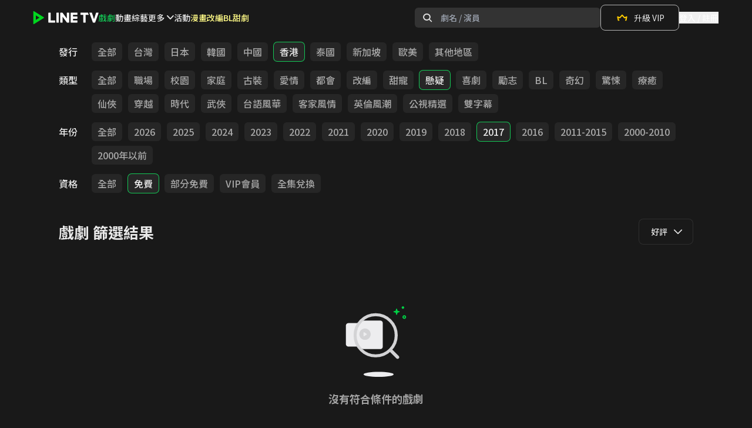

--- FILE ---
content_type: text/html; charset=utf-8
request_url: https://www.linetv.tw/channel/1/genre/206_38_386_374?channel_id=1&genre_token=206_38_386_374&sort=USER_RATING_AVG&source=CHANNEL_FILTER&source_feed_id=13
body_size: 73786
content:

      <!DOCTYPE html>
      <html  lang="zh-Hant-TW" class="material-icons-loading">
        <head>
          <title data-react-helmet="true">LINE TV - 戲劇</title>
          <meta data-react-helmet="true" charset="utf-8"/><meta data-react-helmet="true" name="author" content="LINE TV - 精彩隨看"/><meta data-react-helmet="true" name="viewport" content="width=device-width,minimum-scale=1,initial-scale=1,user-scalable=no"/><meta data-react-helmet="true" name="mobile-web-app-capable" content="yes"/><meta data-react-helmet="true" name="google-site-verification" content="C11lIzxpx0vEf7zInYfk8rR8LPG4FkZF5LiVWVTTjJ0"/><meta data-react-helmet="true" name="description" property="og:description" content="共享追劇生活！台劇、韓劇、陸劇、BL、泰劇、綜藝、動漫、電影，正版戲劇影音、影視內容免費看！VIP會員高畫質影片線上看，追劇無廣吿再送LINE POINTS"/><meta data-react-helmet="true" property="og:url" content="https://www.linetv.tw/channel/1/genre/206_38_386_374"/><meta data-react-helmet="true" property="og:type" content="website"/><meta data-react-helmet="true" property="og:site_name" content="LINE TV"/><meta data-react-helmet="true" property="og:locale" content="zh_TW"/><meta data-react-helmet="true" property="fb:app_id" content="332002637008755"/><meta data-react-helmet="true" name="robots" content="all"/><meta data-react-helmet="true" property="og:title" content="LINE TV - 戲劇"/><meta data-react-helmet="true" property="og:image" content="https://img.linetv.tw/medium/feed/drama_20251028.png"/>
          <link data-chunk="main" rel="preload" as="style" href="https://web-static.linetv.tw/release-fargate/public/dist/main-2cfbb112-prod.css">
<link data-chunk="main" rel="preload" as="script" href="https://web-static.linetv.tw/release-fargate/public/dist/main-2cfbb112-prod.js">
<link data-chunk="layouts-LayoutDefault" rel="preload" as="script" href="https://web-static.linetv.tw/release-fargate/public/dist/7583-d196e96f-prod.js">
<link data-chunk="layouts-LayoutDefault" rel="preload" as="script" href="https://web-static.linetv.tw/release-fargate/public/dist/9943-acd12cb2-prod.js">
<link data-chunk="layouts-LayoutDefault" rel="preload" as="script" href="https://web-static.linetv.tw/release-fargate/public/dist/layouts-LayoutDefault-8b7c5307-prod.js">
<link data-chunk="HeaderDesktop" rel="preload" as="script" href="https://web-static.linetv.tw/release-fargate/public/dist/9891-dc464e0f-prod.js">
<link data-chunk="HeaderDesktop" rel="preload" as="script" href="https://web-static.linetv.tw/release-fargate/public/dist/HeaderDesktop-f9f2efe0-prod.js">
<link data-chunk="pages-ChannelFilter" rel="preload" as="script" href="https://web-static.linetv.tw/release-fargate/public/dist/8669-75af2854-prod.js">
<link data-chunk="pages-ChannelFilter" rel="preload" as="script" href="https://web-static.linetv.tw/release-fargate/public/dist/7880-274d51fe-prod.js">
<link data-chunk="pages-ChannelFilter" rel="preload" as="script" href="https://web-static.linetv.tw/release-fargate/public/dist/pages-ChannelFilter-fa90521f-prod.js">
<link data-chunk="components-CenteredWrapper" rel="preload" as="script" href="https://web-static.linetv.tw/release-fargate/public/dist/components-CenteredWrapper-2270a289-prod.js">
          <link data-react-helmet="true" rel="preconnect" href="https://static.linetv.tw"/><link data-react-helmet="true" rel="canonical" href="https://www.linetv.tw/channel/1/genre/206_38_386_374"/><link data-react-helmet="true" rel="shortcut icon" href="https://img.linetv.tw/WEB/linetv_favicon.ico" type="image/vnd.microsoft.icon"/><link data-react-helmet="true" rel="android-touch-icon" href="https://web-static.linetv.tw/release-fargate/public/images/LINETV.png"/><link data-react-helmet="true" rel="apple-touch-icon" href="https://web-static.linetv.tw/release-fargate/public/images/LINETV.png"/>
          <link rel="stylesheet" media="print" onload="this.media='all';this.onload=null;document.documentElement.classList.remove('material-icons-loading')" href="https://fonts.googleapis.com/icon?family=Material+Icons&display=block" />
          <link rel="stylesheet" media="print" onload="this.media='all';this.onload=null;" href="https://fonts.googleapis.com/css2?family=Noto+Sans+TC:wght@300;400;500;700;900&display=swap" />
          <link rel="stylesheet" media="print" onload="this.media='all';this.onload=null;" href="https://static.linetv.tw/line-tv-web-icon/v1.34.1/style.css" />
          <link data-chunk="main" rel="stylesheet" href="https://web-static.linetv.tw/release-fargate/public/dist/main-2cfbb112-prod.css">
          <style data-styled="true" data-styled-version="5.3.11">.bxcbOs{width:4rem;height:4rem;border-width:8px;border-style:solid;border-top-color:#14c856;border-right-color:transparent;border-bottom-color:transparent;border-left-color:#14c856;border-radius:50%;-webkit-animation:eoUyJr 400ms linear infinite;animation:eoUyJr 400ms linear infinite;}/*!sc*/
data-styled.g9[id="Spinner-sc-7rao6s-0"]{content:"bxcbOs,"}/*!sc*/
.ddngSP{position:relative;width:auto;font-size:14px;font-weight:500;}/*!sc*/
data-styled.g165[id="Select__SelectWrapper-sc-vv5kwm-0"]{content:"ddngSP,"}/*!sc*/
.xzwrN{display:-webkit-box;display:-webkit-flex;display:-ms-flexbox;display:flex;-webkit-align-items:center;-webkit-box-align:center;-ms-flex-align:center;align-items:center;width:100%;height:44px;padding:0 15px 0 20px;color:rgba(255,255,255,0.9);background-color:#191919;border:solid 1px;border-color:rgba(229,229,229,0.1);border-radius:8px;opacity:1;cursor:pointer;pointer-events:auto;z-index:25;position:relative;}/*!sc*/
@media (min-width:1024px){.xzwrN{height:44px;}}/*!sc*/
data-styled.g166[id="Select__HeaderContainer-sc-vv5kwm-1"]{content:"xzwrN,"}/*!sc*/
.yUFPd{display:none;position:absolute;top:calc(44px - 20px);padding-top:20px;width:100%;max-height:200px;overflow:auto;background-color:#191919;border:solid 1px;border-top:0;border-color:rgba(229,229,229,0.1);border-radius:8px;z-index:21;}/*!sc*/
@media (min-width:1024px){.yUFPd{top:calc(44px - 20px);}}/*!sc*/
data-styled.g167[id="Select__ListContainer-sc-vv5kwm-2"]{content:"yUFPd,"}/*!sc*/
.Wzyiv{display:-webkit-box;display:-webkit-flex;display:-ms-flexbox;display:flex;-webkit-align-items:center;-webkit-box-align:center;-ms-flex-align:center;align-items:center;min-height:44px;padding:0 12px 0 20px;color:rgba(255,255,255,0.9);opacity:1;cursor:pointer;pointer-events:auto;}/*!sc*/
.Wzyiv:hover{color:#14C856;}/*!sc*/
@media (min-width:1024px){.Wzyiv{min-height:44px;}}/*!sc*/
data-styled.g168[id="Select__ListOption-sc-vv5kwm-3"]{content:"Wzyiv,"}/*!sc*/
.daOgug{padding-bottom:20px;width:100%;max-width:1920px;margin:0 auto;}/*!sc*/
data-styled.g172[id="ChannelFilter__StyledChannelFilter-sc-173o4tf-0"]{content:"daOgug,"}/*!sc*/
.iKehNm{z-index:20;padding:12px 0;font-weight:500;-webkit-transform:translateY(0);-ms-transform:translateY(0);transform:translateY(0);margin:0 200px;}/*!sc*/
@media (max-width:1440px){.iKehNm{margin:0 100px;}}/*!sc*/
@media (max-width:1024px){.iKehNm{margin:0 60px;}}/*!sc*/
@media (max-width:768px){.iKehNm{margin:0 40px;padding:12px 16px 12px 0;margin-right:0;}}/*!sc*/
@media (max-width:560px){.iKehNm{margin:0 16px;padding:12px 16px 12px 0;margin-right:0;}}/*!sc*/
data-styled.g173[id="ChannelFilter__StyledNav-sc-173o4tf-1"]{content:"iKehNm,"}/*!sc*/
.hZmHuG{margin:16px 200px 0;}/*!sc*/
@media (max-width:1440px){.hZmHuG{margin:16px 100px 0;}}/*!sc*/
@media (max-width:1024px){.hZmHuG{margin:16px 60px 0;}}/*!sc*/
@media (max-width:768px){.hZmHuG{margin:16px 40px 0;}}/*!sc*/
@media (max-width:560px){.hZmHuG{margin:16px 16px 0;}}/*!sc*/
.hZmHuG .channel-filter__result-header{display:-webkit-box;display:-webkit-flex;display:-ms-flexbox;display:flex;-webkit-align-items:center;-webkit-box-align:center;-ms-flex-align:center;align-items:center;-webkit-box-pack:justify;-webkit-justify-content:space-between;-ms-flex-pack:justify;justify-content:space-between;padding:16px 0;}/*!sc*/
@media (max-width:560px){.hZmHuG .channel-filter__result-header{border-top-width:1px;border-top-color:rgba(102,102,102,0.8);}}/*!sc*/
.hZmHuG .channel-filter__result-title{font-size:26px;font-weight:700;color:rgba(255,255,255,0.9);}/*!sc*/
@media (max-width:768px){.hZmHuG .channel-filter__result-title{font-size:20px;}}/*!sc*/
data-styled.g174[id="ChannelFilter__StyledResultSection-sc-173o4tf-2"]{content:"hZmHuG,"}/*!sc*/
.ghJhsn{display:-webkit-box;display:-webkit-flex;display:-ms-flexbox;display:flex;-webkit-flex-direction:column;-ms-flex-direction:column;flex-direction:column;}/*!sc*/
@media (max-width:1024px){.ghJhsn{display:none;}}/*!sc*/
.ghJhsn .download-promo__title{font-size:20px;font-weight:700;}/*!sc*/
.ghJhsn .download-promo__description{margin-top:8px;font-size:14px;font-weight:400;}/*!sc*/
.ghJhsn .download-promo__button-container{margin-top:24px;}/*!sc*/
data-styled.g176[id="DownloadPromo__StyledDownloadPromo-sc-k4lvl2-1"]{content:"ghJhsn,"}/*!sc*/
.jQxIcC{display:inline-block;cursor:pointer;border-radius:8px;border:1px solid #14c856;background-color:rgba(20,200,86,0.08);padding:8px 12px;}/*!sc*/
.jQxIcC:hover{background-color:rgba(20,200,86,0.15);}/*!sc*/
.jQxIcC:active{background-color:rgba(20,200,86,0.3);}/*!sc*/
.jQxIcC span{font-size:14px;font-weight:700;}/*!sc*/
data-styled.g177[id="DownloadPromo__StyledDownloadPromoButton-sc-k4lvl2-2"]{content:"jQxIcC,"}/*!sc*/
.kyKSmn{display:-webkit-box;display:-webkit-flex;display:-ms-flexbox;display:flex;-webkit-box-pack:start;-webkit-justify-content:start;-ms-flex-pack:start;justify-content:start;gap:60px;}/*!sc*/
@media (max-width:1024px){.kyKSmn{gap:80px;}}/*!sc*/
@media (max-width:768px){.kyKSmn{display:none;}}/*!sc*/
data-styled.g178[id="FooterLinks__StyledFooterLinks-sc-1dtqlyc-0"]{content:"kyKSmn,"}/*!sc*/
.blTZhf{display:-webkit-box;display:-webkit-flex;display:-ms-flexbox;display:flex;-webkit-flex-direction:column;-ms-flex-direction:column;flex-direction:column;gap:24px;}/*!sc*/
.blTZhf .footer-link-group__title{font-size:16px;font-weight:700;}/*!sc*/
.blTZhf .footer-link-group__links{display:-webkit-box;display:-webkit-flex;display:-ms-flexbox;display:flex;-webkit-flex-direction:column;-ms-flex-direction:column;flex-direction:column;gap:16px;}/*!sc*/
.blTZhf a{cursor:pointer;font-size:14px;font-weight:400;color:rgba(255,255,255,0.6);}/*!sc*/
.blTZhf a:hover{color:rgba(255,255,255,0.9);}/*!sc*/
data-styled.g179[id="FooterLinks__StyledFooterLinkGroup-sc-1dtqlyc-1"]{content:"blTZhf,"}/*!sc*/
.ciuUfs{max-width:1920px;display:-webkit-box;display:-webkit-flex;display:-ms-flexbox;display:flex;width:100%;-webkit-box-pack:justify;-webkit-justify-content:space-between;-ms-flex-pack:justify;justify-content:space-between;-webkit-align-items:center;-webkit-box-align:center;-ms-flex-align:center;align-items:center;padding:32px 100px;}/*!sc*/
@media (max-width:1024px){.ciuUfs{padding:32px 40px;}}/*!sc*/
@media (max-width:768px){.ciuUfs{padding:32px 20px;}}/*!sc*/
data-styled.g180[id="FooterBottom__StyledFooterBottom-sc-y5q6m2-0"]{content:"ciuUfs,"}/*!sc*/
.eqIimn{display:-webkit-box;display:-webkit-flex;display:-ms-flexbox;display:flex;-webkit-align-items:center;-webkit-box-align:center;-ms-flex-align:center;align-items:center;gap:32px;}/*!sc*/
@media (max-width:1024px){.eqIimn{-webkit-flex-direction:column;-ms-flex-direction:column;flex-direction:column;-webkit-align-items:start;-webkit-box-align:start;-ms-flex-align:start;align-items:start;gap:16px;}}/*!sc*/
.eqIimn figure{width:100px;}/*!sc*/
.eqIimn figure img{height:auto;width:100%;}/*!sc*/
.eqIimn small{font-size:14px;font-weight:500;}/*!sc*/
data-styled.g181[id="FooterBottom__StyledLogoCopyright-sc-y5q6m2-1"]{content:"eqIimn,"}/*!sc*/
.inhqcU{display:-webkit-box;display:-webkit-flex;display:-ms-flexbox;display:flex;gap:24px;}/*!sc*/
.inhqcU a{width:40px;height:40px;}/*!sc*/
.inhqcU a svg:hover{fill:#4c4c4c;}/*!sc*/
.inhqcU a svg:active{fill:#666666;}/*!sc*/
@media (max-width:768px){.inhqcU{display:none;}}/*!sc*/
data-styled.g182[id="FooterBottom__StyledSocialIcons-sc-y5q6m2-2"]{content:"inhqcU,"}/*!sc*/
.jDYJAo{display:none;-webkit-flex-direction:column;-ms-flex-direction:column;flex-direction:column;-webkit-box-pack:start;-webkit-justify-content:start;-ms-flex-pack:start;justify-content:start;width:100%;gap:16px;padding:24px 40px;}/*!sc*/
.jDYJAo .mobile-footer-login__content{display:-webkit-box;display:-webkit-flex;display:-ms-flexbox;display:flex;-webkit-flex-direction:column;-ms-flex-direction:column;flex-direction:column;gap:8px;}/*!sc*/
.jDYJAo .mobile-footer-login__content .mobile-footer-login__title{font-size:20px;font-weight:700;}/*!sc*/
.jDYJAo .mobile-footer-login__content .mobile-footer-login__description{font-size:14px;font-weight:400;}/*!sc*/
.jDYJAo .mobile-footer-login__button{display:-webkit-box;display:-webkit-flex;display:-ms-flexbox;display:flex;-webkit-box-pack:center;-webkit-justify-content:center;-ms-flex-pack:center;justify-content:center;-webkit-align-items:center;-webkit-box-align:center;-ms-flex-align:center;align-items:center;padding:12px 0;background-color:#14c856;font-size:14px;font-weight:700;border-radius:8px;}/*!sc*/
@media (max-width:768px){.jDYJAo{display:-webkit-box;display:-webkit-flex;display:-ms-flexbox;display:flex;padding:24px 20px;}}/*!sc*/
data-styled.g183[id="MobileFooterContent__StyledMobileFooterLogin-sc-kdkk5l-0"]{content:"jDYJAo,"}/*!sc*/
.ecaQZO{display:none;-webkit-box-pack:justify;-webkit-justify-content:space-between;-ms-flex-pack:justify;justify-content:space-between;padding:12px 32px;width:100%;max-width:480px;-webkit-align-self:center;-ms-flex-item-align:center;align-self:center;}/*!sc*/
.ecaQZO a{width:44px;height:44px;}/*!sc*/
.ecaQZO a svg:active{fill:#666666;}/*!sc*/
@media (max-width:768px){.ecaQZO{display:-webkit-box;display:-webkit-flex;display:-ms-flexbox;display:flex;}}/*!sc*/
@media (max-width:375px){.ecaQZO{gap:45px;}}/*!sc*/
data-styled.g184[id="MobileFooterContent__StyledMobileFooterIcons-sc-kdkk5l-1"]{content:"ecaQZO,"}/*!sc*/
.btiolD{display:-webkit-box;display:-webkit-flex;display:-ms-flexbox;display:flex;-webkit-box-pack:center;-webkit-justify-content:center;-ms-flex-pack:center;justify-content:center;padding:80px 0;}/*!sc*/
.btiolD .footer__container{display:-webkit-box;display:-webkit-flex;display:-ms-flexbox;display:flex;width:100%;-webkit-flex-direction:column;-ms-flex-direction:column;flex-direction:column;-webkit-align-items:center;-webkit-box-align:center;-ms-flex-align:center;align-items:center;}/*!sc*/
.btiolD .footer__top-container{max-width:1920px;display:-webkit-box;display:-webkit-flex;display:-ms-flexbox;display:flex;width:100%;-webkit-box-pack:justify;-webkit-justify-content:space-between;-ms-flex-pack:justify;justify-content:space-between;padding:48px 100px;}/*!sc*/
@media (max-width:1024px){.btiolD .footer__top-container{-webkit-box-pack:center;-webkit-justify-content:center;-ms-flex-pack:center;justify-content:center;}}/*!sc*/
.btiolD hr{width:100%;border:1px solid #797979;}/*!sc*/
@media (max-width:768px){.btiolD{padding:20px 0;}.btiolD .footer__top-container{padding:0;-webkit-flex-direction:column;-ms-flex-direction:column;flex-direction:column;}.btiolD hr{display:none;}}/*!sc*/
data-styled.g185[id="Footer__StyledFooter-sc-f6waij-0"]{content:"btiolD,"}/*!sc*/
.lealKi{box-sizing:border-box;border:0 solid;border-color:rgba(245,245,245,var(--tw-border-opacity));-webkit-text-decoration:none;text-decoration:none;border-radius:0.375rem;width:100%;text-align:center;white-space:nowrap;overflow:hidden;text-overflow:ellipsis;-webkit-user-select:none;-moz-user-select:none;-ms-user-select:none;user-select:none;-webkit-transition-property:color,background-color,border-color;transition-property:color,background-color,border-color;-webkit-transition-duration:0.1s;transition-duration:0.1s;height:44px;font-size:14px;-webkit-flex:none;-ms-flex:none;flex:none;font-weight:500;display:-webkit-inline-box;display:-webkit-inline-flex;display:-ms-inline-flexbox;display:inline-flex;-webkit-align-items:center;-webkit-box-align:center;-ms-flex-align:center;align-items:center;-webkit-box-pack:start;-webkit-justify-content:start;-ms-flex-pack:start;justify-content:start;}/*!sc*/
data-styled.g191[id="ChannelListMenu__StyledRouterLink-sc-dmpk2z-4"]{content:"lealKi,"}/*!sc*/
.flqFCj{margin:auto;display:-webkit-box;display:-webkit-flex;display:-ms-flexbox;display:flex;height:100%;max-width:1920px;-webkit-flex-wrap:nowrap;-ms-flex-wrap:nowrap;flex-wrap:nowrap;-webkit-align-items:center;-webkit-box-align:center;-ms-flex-align:center;align-items:center;-webkit-box-pack:justify;-webkit-justify-content:space-between;-ms-flex-pack:justify;justify-content:space-between;color:rgba(255,255,255,0.9);padding:0 56px;}/*!sc*/
@media (max-width:1024px){.flqFCj{padding:0 40px;}}/*!sc*/
data-styled.g192[id="HeaderDesktop__StyledHeaderDesktop-sc-xgoool-0"]{content:"flqFCj,"}/*!sc*/
.ptanG{height:45vh;}/*!sc*/
data-styled.g193[id="CenteredWrapper-sc-1aeur69-0"]{content:"ptanG,"}/*!sc*/
@-webkit-keyframes eoUyJr{from{-webkit-transform:rotate(0deg);-ms-transform:rotate(0deg);transform:rotate(0deg);}to{-webkit-transform:rotate(360deg);-ms-transform:rotate(360deg);transform:rotate(360deg);}}/*!sc*/
@keyframes eoUyJr{from{-webkit-transform:rotate(0deg);-ms-transform:rotate(0deg);transform:rotate(0deg);}to{-webkit-transform:rotate(360deg);-ms-transform:rotate(360deg);transform:rotate(360deg);}}/*!sc*/
data-styled.g194[id="sc-keyframes-eoUyJr"]{content:"eoUyJr,"}/*!sc*/
</style>
          <script>window.__INITIAL_STATE__ = {"optimist":[],"drama":{"summary":[],"summaryFetchState":"REQUEST_STATE_READY","categories":[]},"seo":{"dramaInfo":{}},"purchase":{},"entities":{"dramaPinnedComments":{"byId":{},"allIds":[],"count":0},"dramaComments":{"byId":{},"allIds":[],"count":0,"hasMore":false},"dramaCommentReplies":{"byId":{}},"dramaCommentUsers":{"byId":{}},"dramas":{},"dramaInfo":{"byId":{}},"dramaSeoInfo":{"byId":{}},"deal":{},"packageSubscription":{},"subscribedPackages":{},"watchHistory":{},"favoriteDramas":{},"categories":{},"policy":{}},"ui":{"drama":{"comment":{"isFetchingComments":false,"isFetchingCommentsFailed":false,"isCommentPosting":false,"isCommentPostingFailed":false,"replyCommentIDs":[],"replyFailedCommentIDs":[],"deleteCommentIDs":[],"deleteFailedCommentIDs":[],"deleteReplyIDs":[],"deleteFailedReplyIDs":[],"fetchRepliesCommentIDs":[],"fetchRepliesFailedCommentIDs":[]}},"authModal":"AUTH_MODAL_CLOSED","campaignModal":"CAMPAIGN_MODAL_CLOSED","campaignSource":"","campaignStep":"CAMPAIGN_STEP_NONE","albumsModal":{"isShow":false,"title":"","data":[],"trackingData":{}},"isModalOpen":false,"tvAuth":"TV_AUTH_INIT","modal":{"isOpen":false,"content":{"isEnableCloseButton":false,"title":{"text":"","className":""},"description":{"text":"","className":""},"checkbox":{"content":[]},"actionButton":{"className":"","style":{},"primaryButton":{"text":"","disabled":false},"secondaryButton":{"text":"","disabled":false}},"image":{"url":"","alt":"","className":"","style":{}}}},"overlay":{"isOpen":false,"content":{"closeButton":{"isShow":true},"title":"","description":"","actionButton":{"primaryButton":{"text":"","disabled":false},"secondaryButton":{"text":"","disabled":false}},"image":{"isShow":true,"url":"","alt":"","style":{}}}}},"deviceType":{"isMobile":false,"isDesktop":true},"user":{"profile":null,"loginState":"AUTH_STATE_UNKNOWN","unsubscription":null,"unsubscribeState":"REQUEST_STATE_READY","unsubscribeErrorCount":0,"vipSubscription":{},"packageSubscriptions":[],"unfulfilledsSubscription":[],"productSubscriptionsFetchState":"REQUEST_STATE_READY","readExpireSoonPackageSubscriptions":[],"favoriteDramas":[],"favoriteDramasFetchState":"REQUEST_STATE_READY","watchHistory":[],"watchHistoryFetchState":"REQUEST_STATE_READY","policies":[],"uid2ExpiredAt":null,"abTesting":{"fetchDivideState":"FETCH_DIVIDE_INIT","abTestingData":{}},"isAdBlockCryCry":false},"channelList":{"desktop":[{"feedId":13,"id":1,"name":"戲劇"},{"feedId":14,"id":2,"name":"動畫"},{"feedId":15,"id":3,"name":"綜藝"},{"feedId":54,"id":25,"name":"短劇"},{"feedId":52,"id":24,"name":"親子"},{"feedId":18,"id":6,"name":"電影"},{"feedId":19,"id":7,"name":"VIP"},{"feedId":58,"id":27,"name":"深夜"},{"feedId":60,"id":28,"name":"免費"},{"feedId":24,"id":0,"name":"主題館"},{"feedId":42,"id":19,"name":"台灣趣"},{"feedId":62,"id":29,"name":"新傳媒"},{"feedId":64,"id":30,"name":"MakerVille"},{"feedId":66,"id":31,"name":"采昌"},{"feedId":68,"id":32,"name":"華策"}],"mobile":[{"feedId":2,"id":1,"name":"戲劇"},{"feedId":3,"id":2,"name":"動畫"},{"feedId":4,"id":3,"name":"綜藝"},{"feedId":53,"id":25,"name":"短劇"},{"feedId":51,"id":24,"name":"親子"},{"feedId":7,"id":6,"name":"電影"},{"feedId":8,"id":7,"name":"VIP"},{"feedId":58,"id":27,"name":"深夜"},{"feedId":60,"id":28,"name":"免費"},{"feedId":23,"id":0,"name":"主題館"},{"feedId":41,"id":19,"name":"台灣趣"},{"feedId":62,"id":29,"name":"新傳媒"},{"feedId":64,"id":30,"name":"MakerVille"},{"feedId":66,"id":31,"name":"采昌"},{"feedId":68,"id":32,"name":"華策"}]},"ssrData":{"https:\u002F\u002Fapi.linetv.tw\u002Fcontent\u002Fv2\u002Fchannels-pc-web\u002F1":{"code":0,"message":"ok","data":{"id":1,"feedId":13,"name":"戲劇","priority":1,"status":1,"description":null,"bannerUrl":null,"bannerSwatchColor":null,"feedBannerUrl":"https:\u002F\u002Fimg.linetv.tw\u002Fmedium\u002Ffeed\u002Fdrama_20251028.png","feedBannerSwatchColor":"#666666","filter":{"predefinedFilters":[{"id":5746,"name":"日本","status":1,"options":[{"id":191,"key":"日本","alternative":"日本"}]},{"id":5747,"name":"台灣","status":1,"options":[{"id":37,"key":"台灣","alternative":"台灣"}]},{"id":5748,"name":"中國","status":1,"options":[{"id":1,"key":"中國","alternative":"中國"}]},{"id":5749,"name":"韓國","status":1,"options":[{"id":44,"key":"韓國","alternative":"韓國"}]},{"id":5750,"name":"BL","status":1,"options":[{"id":196,"key":"BL","alternative":"BL"}]},{"id":5751,"name":"公視精選","status":1,"options":[{"id":565,"key":"公視精選","alternative":"公視精選"}]},{"id":5752,"name":"泰國","status":1,"options":[{"id":203,"key":"泰國","alternative":"泰國"}]},{"id":5753,"name":"香港","status":1,"options":[{"id":206,"key":"香港","alternative":"香港"}]}],"sorting":[{"id":1,"value":"VIEW_COUNT_LAST_7_DAYS","label":"熱門","order":"desc"},{"id":2,"value":"LAST_PUBLISH","label":"最新","order":"desc"},{"id":3,"value":"USER_RATING_AVG","label":"好評","order":"desc"}],"dimensions":[{"id":1,"label":"發行","priority":1,"status":1,"layout":1,"options":[{"id":37,"key":"台灣","alternative":"台灣"},{"id":191,"key":"日本","alternative":"日本"},{"id":44,"key":"韓國","alternative":"韓國"},{"id":1,"key":"中國","alternative":"中國"},{"id":206,"key":"香港","alternative":"香港"},{"id":203,"key":"泰國","alternative":"泰國"},{"id":157,"key":"新加坡","alternative":"新加坡"},{"id":262,"key":"歐美","alternative":"歐美"},{"id":237,"key":"其他地區","alternative":"其他地區"}]},{"id":2,"label":"類型","priority":2,"status":1,"layout":1,"options":[{"id":42,"key":"職場","alternative":"職場"},{"id":9,"key":"校園","alternative":"校園"},{"id":10,"key":"家庭","alternative":"家庭"},{"id":32,"key":"古裝","alternative":"古裝"},{"id":3,"key":"愛情","alternative":"愛情"},{"id":40,"key":"都會","alternative":"都會"},{"id":7,"key":"改編","alternative":"改編"},{"id":5,"key":"甜寵","alternative":"甜寵"},{"id":38,"key":"懸疑","alternative":"懸疑"},{"id":59,"key":"喜劇","alternative":"喜劇"},{"id":48,"key":"勵志","alternative":"勵志"},{"id":196,"key":"BL","alternative":"BL"},{"id":72,"key":"奇幻","alternative":"奇幻"},{"id":99,"key":"驚悚","alternative":"驚悚"},{"id":142,"key":"療癒","alternative":"療癒"},{"id":27,"key":"仙俠","alternative":"仙俠"},{"id":39,"key":"穿越","alternative":"穿越"},{"id":205,"key":"時代","alternative":"時代"},{"id":50,"key":"武俠","alternative":"武俠"},{"id":560,"key":"台語風華","alternative":"台語風華"},{"id":561,"key":"客家風情","alternative":"客家風情"},{"id":562,"key":"英倫風潮","alternative":"英倫風潮"},{"id":565,"key":"公視精選","alternative":"公視精選"},{"id":567,"key":"雙字幕","alternative":"雙字幕"}]},{"id":3,"label":"年份","priority":3,"status":1,"layout":1,"options":[{"id":395,"key":"2026","alternative":"2026"},{"id":394,"key":"2025","alternative":"2025"},{"id":393,"key":"2024","alternative":"2024"},{"id":392,"key":"2023","alternative":"2023"},{"id":391,"key":"2022","alternative":"2022"},{"id":390,"key":"2021","alternative":"2021"},{"id":389,"key":"2020","alternative":"2020"},{"id":388,"key":"2019","alternative":"2019"},{"id":387,"key":"2018","alternative":"2018"},{"id":386,"key":"2017","alternative":"2017"},{"id":385,"key":"2016","alternative":"2016"},{"id":384,"key":"2011-2015","alternative":"2011-2015"},{"id":383,"key":"2000-2010","alternative":"2000-2010"},{"id":382,"key":"2000年以前","alternative":"2000年以前"}]},{"id":4,"label":"資格","priority":4,"status":1,"layout":1,"options":[{"id":374,"key":"免費","alternative":"免費"},{"id":416,"key":"部分免費","alternative":"部分免費"},{"id":417,"key":"VIP會員","alternative":"VIP會員"},{"id":568,"key":"全集兌換","alternative":"全集兌換"}]}]},"home":[{"title":"Feed_13 Banner","type":"banner","data":[{"type":"drama","id":17331,"svod":false,"verticalPosterUrl":"https:\u002F\u002Fimg.linetv.tw\u002Fmedium\u002Fdrama\u002F17331-p_2503408.jpg","posterUrl":"https:\u002F\u002Fimg.linetv.tw\u002Fmedium\u002Fdrama\u002F17331-b_250407.jpg","bannerPosterUrl":"https:\u002F\u002Fimg.linetv.tw\u002FWEB\u002Fbanner\u002F17331_WebBN_250422.jpg","areaId":2,"name":"度華年","totalViews":"396","final":true,"dramaStatus":"","labels":[],"description":""},{"type":"drama","id":17399,"svod":false,"verticalPosterUrl":"https:\u002F\u002Fimg.linetv.tw\u002Fmedium\u002Fdrama\u002F17399-p_250421.jpg","posterUrl":"https:\u002F\u002Fimg.linetv.tw\u002Fmedium\u002Fdrama\u002F17399-b_250421.jpg","bannerPosterUrl":"https:\u002F\u002Fimg.linetv.tw\u002FWEB\u002Fbanner\u002F17399_WebBN_250422.jpg","areaId":2,"name":"有你的時光裡","totalViews":"185.4","final":true,"dramaStatus":"","labels":[],"description":""},{"type":"drama","id":16075,"svod":false,"verticalPosterUrl":"https:\u002F\u002Fimg.linetv.tw\u002Fmedium\u002Fdrama\u002F16075-p_250514.jpg","posterUrl":"https:\u002F\u002Fimg.linetv.tw\u002Fmedium\u002Fdrama\u002F16075-b_250429.jpg","bannerPosterUrl":"https:\u002F\u002Fimg.linetv.tw\u002FWEB\u002Fbanner\u002F16075_WebBN_250408.jpg","areaId":2,"name":"千秋令","totalViews":"221.9","final":true,"dramaStatus":"","labels":[],"description":""},{"type":"drama","id":16551,"svod":false,"verticalPosterUrl":"https:\u002F\u002Fimg.linetv.tw\u002Fmedium\u002Fdrama\u002F16551-p_250225.jpg","posterUrl":"https:\u002F\u002Fimg.linetv.tw\u002Fmedium\u002Fdrama\u002F16551-b_250218.jpg","bannerPosterUrl":"https:\u002F\u002Fimg.linetv.tw\u002FWEB\u002Fbanner\u002F16551_WebBN_240211.png","areaId":13,"name":"獨佔接班人","totalViews":"317.9","final":true,"dramaStatus":"","labels":[{"title":"原創","rgb":"19A9AE","alpha":"FF","textRgb":"FFFFFF"},{"title":"雙字幕","rgb":"496CE9","alpha":"FF","textRgb":"FFFFFF"}],"description":""},{"type":"drama","id":17311,"svod":false,"verticalPosterUrl":"https:\u002F\u002Fimg.linetv.tw\u002Fmedium\u002Fdrama\u002F17311-p_250411.jpg","posterUrl":"https:\u002F\u002Fimg.linetv.tw\u002Fmedium\u002Fdrama\u002F17311-b_250411.jpg","bannerPosterUrl":"https:\u002F\u002Fimg.linetv.tw\u002FWEB\u002Fbanner\u002F17311_WebBN_250418.jpg","areaId":3,"name":"我死的一週前","totalViews":"48.6","final":true,"dramaStatus":"","labels":[],"description":""},{"type":"drama","id":17332,"svod":false,"verticalPosterUrl":"https:\u002F\u002Fimg.linetv.tw\u002Fmedium\u002Fdrama\u002F17332-p_250429.jpg","posterUrl":"https:\u002F\u002Fimg.linetv.tw\u002Fmedium\u002Fdrama\u002F17332-b_250429.jpg","bannerPosterUrl":"https:\u002F\u002Fimg.linetv.tw\u002FWEB\u002Fbanner\u002F17332_WebBN_250406.jpg","areaId":13,"name":"乙方戀愛指南","totalViews":"42","final":true,"dramaStatus":"","labels":[],"description":""}]},{"title":"Feed_13 分館","type":"predefined_filter","data":[{"id":5746,"name":"日本","status":1,"options":[{"id":191,"key":"日本","alternative":"日本"}]},{"id":5747,"name":"台灣","status":1,"options":[{"id":37,"key":"台灣","alternative":"台灣"}]},{"id":5748,"name":"中國","status":1,"options":[{"id":1,"key":"中國","alternative":"中國"}]},{"id":5749,"name":"韓國","status":1,"options":[{"id":44,"key":"韓國","alternative":"韓國"}]},{"id":5750,"name":"BL","status":1,"options":[{"id":196,"key":"BL","alternative":"BL"}]},{"id":5751,"name":"公視精選","status":1,"options":[{"id":565,"key":"公視精選","alternative":"公視精選"}]},{"id":5752,"name":"泰國","status":1,"options":[{"id":203,"key":"泰國","alternative":"泰國"}]},{"id":5753,"name":"香港","status":1,"options":[{"id":206,"key":"香港","alternative":"香港"}]}]},{"title":"日劇跟播","type":"album","data":[{"type":"drama","id":21635,"svod":true,"verticalPosterUrl":"https:\u002F\u002Fimages.kktv.com.tw\u002Fresized_covers\u002F0100082501\u002Fportrait.jpg","posterUrl":"https:\u002F\u002Fimages.kktv.com.tw\u002Fresized_covers\u002F0100082501\u002Flandscape.jpg","bannerPosterUrl":"","areaId":4,"name":"REBOOT","totalViews":"9.2","final":false,"dramaStatus":"","labels":[{"title":"跟播中","rgb":"FFFFFF","alpha":"FF","textRgb":"00BD33"},{"title":"雙字幕","rgb":"496CE9","alpha":"FF","textRgb":"FFFFFF"}],"description":""},{"type":"drama","id":21663,"svod":true,"verticalPosterUrl":"https:\u002F\u002Fimages.kktv.com.tw\u002Fresized_covers\u002F0100082601\u002Fportrait.jpg","posterUrl":"https:\u002F\u002Fimages.kktv.com.tw\u002Fresized_covers\u002F0100082601\u002Flandscape.jpg","bannerPosterUrl":"","areaId":4,"name":"前科搜研主婦","totalViews":"7.7","final":false,"dramaStatus":"","labels":[{"title":"跟播中","rgb":"FFFFFF","alpha":"FF","textRgb":"00BD33"},{"title":"雙字幕","rgb":"496CE9","alpha":"FF","textRgb":"FFFFFF"}],"description":""},{"type":"drama","id":21651,"svod":true,"verticalPosterUrl":"https:\u002F\u002Fimages.kktv.com.tw\u002Fresized_covers\u002F0100082401\u002Fportrait.jpg","posterUrl":"https:\u002F\u002Fimages.kktv.com.tw\u002Fresized_covers\u002F0100082401\u002Flandscape.jpg","bannerPosterUrl":"","areaId":4,"name":"DREAM STAGE","totalViews":"0.9","final":false,"dramaStatus":"","labels":[{"title":"跟播中","rgb":"FFFFFF","alpha":"FF","textRgb":"00BD33"},{"title":"雙字幕","rgb":"496CE9","alpha":"FF","textRgb":"FFFFFF"}],"description":""},{"type":"drama","id":21682,"svod":true,"verticalPosterUrl":"https:\u002F\u002Fimages.kktv.com.tw\u002Fresized_covers\u002F0100083001\u002Fportrait.jpg","posterUrl":"https:\u002F\u002Fimages.kktv.com.tw\u002Fresized_covers\u002F0100083001\u002Flandscape.jpg","bannerPosterUrl":"","areaId":4,"name":"東京P.D. 警視廳公關2課","totalViews":"4.7","final":false,"dramaStatus":"","labels":[{"title":"跟播中","rgb":"FFFFFF","alpha":"FF","textRgb":"00BD33"},{"title":"雙字幕","rgb":"496CE9","alpha":"FF","textRgb":"FFFFFF"}],"description":""},{"type":"drama","id":21634,"svod":true,"verticalPosterUrl":"https:\u002F\u002Fimages.kktv.com.tw\u002Fresized_covers\u002F0100082301\u002Fportrait.jpg","posterUrl":"https:\u002F\u002Fimages.kktv.com.tw\u002Fresized_covers\u002F0100082301\u002Flandscape.jpg","bannerPosterUrl":"","areaId":4,"name":"未來的兒子","totalViews":"9.8","final":false,"dramaStatus":"","labels":[{"title":"跟播中","rgb":"FFFFFF","alpha":"FF","textRgb":"00BD33"},{"title":"雙字幕","rgb":"496CE9","alpha":"FF","textRgb":"FFFFFF"}],"description":""},{"type":"drama","id":21248,"svod":true,"verticalPosterUrl":"https:\u002F\u002Fimages.kktv.com.tw\u002Fresized_covers\u002F0100082201\u002Fportrait.jpg","posterUrl":"https:\u002F\u002Fimages.kktv.com.tw\u002Fresized_covers\u002F0100082201\u002Flandscape.jpg","bannerPosterUrl":"","areaId":13,"name":"在對死黨的同居要求說「好」之前","totalViews":"2.4","final":false,"dramaStatus":"","labels":[{"title":"跟播中","rgb":"FFFFFF","alpha":"FF","textRgb":"00BD33"},{"title":"雙字幕","rgb":"496CE9","alpha":"FF","textRgb":"FFFFFF"}],"description":""},{"type":"drama","id":21285,"svod":true,"verticalPosterUrl":"https:\u002F\u002Fimages.kktv.com.tw\u002Fresized_covers\u002F0100082901\u002Fportrait.jpg","posterUrl":"https:\u002F\u002Fimages.kktv.com.tw\u002Fresized_covers\u002F0100082901\u002Flandscape.jpg","bannerPosterUrl":"","areaId":4,"name":"贖金即綁架","totalViews":"23.2","final":false,"dramaStatus":"","labels":[{"title":"跟播中","rgb":"FFFFFF","alpha":"FF","textRgb":"00BD33"},{"title":"雙字幕","rgb":"496CE9","alpha":"FF","textRgb":"FFFFFF"}],"description":""},{"type":"drama","id":21280,"svod":true,"verticalPosterUrl":"https:\u002F\u002Fimages.kktv.com.tw\u002Fresized_covers\u002F0100082001\u002Fportrait.jpg","posterUrl":"https:\u002F\u002Fimages.kktv.com.tw\u002Fresized_covers\u002F0100082001\u002Flandscape.jpg","bannerPosterUrl":"","areaId":4,"name":"我以為人不可貌相","totalViews":"1.3","final":false,"dramaStatus":"","labels":[{"title":"跟播中","rgb":"FFFFFF","alpha":"FF","textRgb":"00BD33"},{"title":"雙字幕","rgb":"496CE9","alpha":"FF","textRgb":"FFFFFF"}],"description":""},{"type":"drama","id":21288,"svod":true,"verticalPosterUrl":"https:\u002F\u002Fimages.kktv.com.tw\u002Fresized_covers\u002F0100082101\u002Fportrait.jpg","posterUrl":"https:\u002F\u002Fimages.kktv.com.tw\u002Fresized_covers\u002F0100082101\u002Flandscape.jpg","bannerPosterUrl":"","areaId":4,"name":"我們是壞壞理髮師","totalViews":"0.7","final":false,"dramaStatus":"","labels":[{"title":"跟播中","rgb":"FFFFFF","alpha":"FF","textRgb":"00BD33"},{"title":"雙字幕","rgb":"496CE9","alpha":"FF","textRgb":"FFFFFF"}],"description":""},{"type":"drama","id":21200,"svod":true,"verticalPosterUrl":"https:\u002F\u002Fimages.kktv.com.tw\u002Fresized_covers\u002F0100081901\u002Fportrait.jpg","posterUrl":"https:\u002F\u002Fimages.kktv.com.tw\u002Fresized_covers\u002F0100081901\u002Flandscape.jpg","bannerPosterUrl":"","areaId":4,"name":"豐臣兄弟！","totalViews":"23.3","final":false,"dramaStatus":"","labels":[{"title":"跟播中","rgb":"FFFFFF","alpha":"FF","textRgb":"00BD33"},{"title":"雙字幕","rgb":"496CE9","alpha":"FF","textRgb":"FFFFFF"}],"description":""},{"type":"drama","id":20873,"svod":true,"verticalPosterUrl":"https:\u002F\u002Fimages.kktv.com.tw\u002Fresized_covers\u002F0100080001\u002Fportrait.jpg","posterUrl":"https:\u002F\u002Fimages.kktv.com.tw\u002Fresized_covers\u002F0100080001\u002Flandscape.jpg","bannerPosterUrl":"","areaId":4,"name":"怪談作家之妻","totalViews":"28.8","final":false,"dramaStatus":"","labels":[{"title":"跟播中","rgb":"FFFFFF","alpha":"FF","textRgb":"00BD33"},{"title":"雙字幕","rgb":"496CE9","alpha":"FF","textRgb":"FFFFFF"}],"description":""},{"type":"drama","id":21249,"svod":true,"verticalPosterUrl":"https:\u002F\u002Fimages.kktv.com.tw\u002Fresized_covers\u002F0100082701\u002Fportrait.jpg","posterUrl":"https:\u002F\u002Fimages.kktv.com.tw\u002Fresized_covers\u002F0100082701\u002Flandscape.jpg","bannerPosterUrl":"","areaId":4,"name":"極度不妥！特別篇","totalViews":"5.2","final":true,"dramaStatus":"","labels":[{"title":"雙字幕","rgb":"496CE9","alpha":"FF","textRgb":"FFFFFF"},{"title":"VIP","rgb":"FFCC00","alpha":"FF","textRgb":"000000"}],"description":""},{"type":"drama","id":21250,"svod":true,"verticalPosterUrl":"https:\u002F\u002Fimages.kktv.com.tw\u002Fresized_covers\u002F0100082801\u002Fportrait.jpg","posterUrl":"https:\u002F\u002Fimages.kktv.com.tw\u002Fresized_covers\u002F0100082801\u002Flandscape.jpg","bannerPosterUrl":"","areaId":4,"name":"Last Man ―全盲搜查官－ FAKE\u002FTRUTH","totalViews":"3.3","final":true,"dramaStatus":"","labels":[{"title":"雙字幕","rgb":"496CE9","alpha":"FF","textRgb":"FFFFFF"},{"title":"VIP","rgb":"FFCC00","alpha":"FF","textRgb":"000000"}],"description":""},{"type":"drama","id":20142,"svod":true,"verticalPosterUrl":"https:\u002F\u002Fimages.kktv.com.tw\u002Fresized_covers\u002F0100003710\u002Fportrait.jpg","posterUrl":"https:\u002F\u002Fimages.kktv.com.tw\u002Fresized_covers\u002F0100003710\u002Flandscape.jpg","bannerPosterUrl":"","areaId":4,"name":"孤獨的美食家","totalViews":"2.7","final":true,"dramaStatus":"","labels":[{"title":"雙字幕","rgb":"496CE9","alpha":"FF","textRgb":"FFFFFF"}],"description":""}]},{"title":"霸榜熱播","type":"album","data":[{"type":"drama","id":20124,"svod":false,"verticalPosterUrl":"https:\u002F\u002Fimg.linetv.tw\u002Fmedium\u002Fdrama\u002F20124-b_251231.jpg","posterUrl":"https:\u002F\u002Fimg.linetv.tw\u002Fmedium\u002Fdrama\u002F20124-b_251210.jpg","bannerPosterUrl":"","areaId":2,"name":"大生意人","totalViews":"363.6","final":true,"dramaStatus":"","labels":[],"description":""},{"type":"drama","id":17600,"svod":false,"verticalPosterUrl":"https:\u002F\u002Fimg.linetv.tw\u002Fmedium\u002Fdrama\u002F17600-p_251211.jpg","posterUrl":"https:\u002F\u002Fimg.linetv.tw\u002Fmedium\u002Fdrama\u002F17600-b_251211.jpg","bannerPosterUrl":"","areaId":1,"name":"寶島西米樂","totalViews":"647.6","final":true,"dramaStatus":"","labels":[{"title":"跟播中","rgb":"FFFFFF","alpha":"FF","textRgb":"00BD33"}],"description":""},{"type":"drama","id":19785,"svod":true,"verticalPosterUrl":"https:\u002F\u002Fimg.linetv.tw\u002Fmedium\u002Fdrama\u002F19785-p_260112.jpg","posterUrl":"https:\u002F\u002Fimg.linetv.tw\u002Fmedium\u002Fdrama\u002F19785-b_260112.jpg","bannerPosterUrl":"","areaId":1,"name":"整形過後","totalViews":"91.6","final":true,"dramaStatus":"","labels":[],"description":""},{"type":"drama","id":17522,"svod":true,"verticalPosterUrl":"https:\u002F\u002Fimg.linetv.tw\u002Fmedium\u002Fdrama\u002F17522-p_251008.jpg","posterUrl":"https:\u002F\u002Fimg.linetv.tw\u002Fmedium\u002Fdrama\u002F17522-b_251008.jpg","bannerPosterUrl":"","areaId":2,"name":"許我耀眼","totalViews":"503.5","final":true,"dramaStatus":"","labels":[{"title":"雙字幕","rgb":"496CE9","alpha":"FF","textRgb":"FFFFFF"}],"description":""},{"type":"drama","id":18243,"svod":false,"verticalPosterUrl":"https:\u002F\u002Fimages.kktv.com.tw\u002Fresized_covers\u002F0300113301\u002Fportrait.jpg","posterUrl":"https:\u002F\u002Fimages.kktv.com.tw\u002Fresized_covers\u002F0300113301\u002Flandscape.jpg","bannerPosterUrl":"","areaId":2,"name":"後浪","totalViews":"225.2","final":true,"dramaStatus":"","labels":[],"description":""},{"type":"drama","id":17411,"svod":false,"verticalPosterUrl":"https:\u002F\u002Fimg.linetv.tw\u002Fmedium\u002Fdrama\u002F17411-p_250423.png","posterUrl":"https:\u002F\u002Fimg.linetv.tw\u002Fmedium\u002Fdrama\u002F17411-b_250423.png","bannerPosterUrl":"","areaId":7,"name":"尋秦記","totalViews":"51.7","final":true,"dramaStatus":"","labels":[],"description":""},{"type":"drama","id":20955,"svod":false,"verticalPosterUrl":"https:\u002F\u002Fimg.linetv.tw\u002Fmedium\u002Fdrama\u002F20955-p_251231.jpg","posterUrl":"https:\u002F\u002Fimg.linetv.tw\u002Fmedium\u002Fdrama\u002F20955-b_251231.jpg","bannerPosterUrl":"","areaId":2,"name":"我，兼職女王","totalViews":"8.2","final":true,"dramaStatus":"","labels":[],"description":""},{"type":"drama","id":18138,"svod":true,"verticalPosterUrl":"https:\u002F\u002Fimg.linetv.tw\u002Fmedium\u002Fdrama\u002F18138-p_251113.jpg","posterUrl":"https:\u002F\u002Fimg.linetv.tw\u002Fmedium\u002Fdrama\u002F18138-b_251113.jpg","bannerPosterUrl":"","areaId":2,"name":"水龍吟","totalViews":"300.1","final":true,"dramaStatus":"","labels":[],"description":""},{"type":"drama","id":21242,"svod":false,"verticalPosterUrl":"https:\u002F\u002Fimg.linetv.tw\u002Fmedium\u002Fdrama\u002F21242-p_260103.png","posterUrl":"https:\u002F\u002Fimg.linetv.tw\u002Fmedium\u002Fdrama\u002F21242-b_260103.png","bannerPosterUrl":"","areaId":2,"name":"勿擾飛升","totalViews":"55.9","final":true,"dramaStatus":"","labels":[],"description":""},{"type":"drama","id":20738,"svod":false,"verticalPosterUrl":"https:\u002F\u002Fimg.linetv.tw\u002Fmedium\u002Fdrama\u002F20738-p_251216.jpg","posterUrl":"https:\u002F\u002Fimg.linetv.tw\u002Fmedium\u002Fdrama\u002F20738-b_251216.jpg","bannerPosterUrl":"","areaId":2,"name":"掌命","totalViews":"50.6","final":true,"dramaStatus":"","labels":[],"description":""},{"type":"drama","id":21289,"svod":false,"verticalPosterUrl":"https:\u002F\u002Fimg.linetv.tw\u002Fmedium\u002Fdrama\u002F21289-p_260116.jpg","posterUrl":"https:\u002F\u002Fimg.linetv.tw\u002Fmedium\u002Fdrama\u002F21289-b_260116.jpg","bannerPosterUrl":"","areaId":2,"name":"護花","totalViews":"68.8","final":true,"dramaStatus":"","labels":[],"description":""},{"type":"drama","id":16553,"svod":false,"verticalPosterUrl":"https:\u002F\u002Fimg.linetv.tw\u002Fmedium\u002Fdrama\u002F16553-p_240828.jpg","posterUrl":"https:\u002F\u002Fimg.linetv.tw\u002Fmedium\u002Fdrama\u002F16553-b_240828.jpg","bannerPosterUrl":"","areaId":2,"name":"長樂曲","totalViews":"534.6","final":true,"dramaStatus":"","labels":[],"description":""},{"type":"drama","id":21021,"svod":true,"verticalPosterUrl":"https:\u002F\u002Fimg.linetv.tw\u002Fmedium\u002Fdrama\u002F21021-p_251231.png","posterUrl":"https:\u002F\u002Fimg.linetv.tw\u002Fmedium\u002Fdrama\u002F21021-b_251231.png","bannerPosterUrl":"","areaId":2,"name":"雙軌","totalViews":"16.3","final":true,"dramaStatus":"","labels":[{"title":"VIP","rgb":"FFCC00","alpha":"FF","textRgb":"000000"}],"description":""},{"type":"drama","id":18067,"svod":false,"verticalPosterUrl":"https:\u002F\u002Fimg.linetv.tw\u002Fmedium\u002Fdrama\u002F18067-p_251009.jpg","posterUrl":"https:\u002F\u002Fimg.linetv.tw\u002Fmedium\u002Fdrama\u002F18067-b_251009.jpg","bannerPosterUrl":"","areaId":2,"name":"宴遇永安","totalViews":"286.9","final":true,"dramaStatus":"","labels":[],"description":""},{"type":"drama","id":20338,"svod":false,"verticalPosterUrl":"https:\u002F\u002Fimg.linetv.tw\u002Fmedium\u002Fdrama\u002F20338-p_251209.jpg","posterUrl":"https:\u002F\u002Fimg.linetv.tw\u002Fmedium\u002Fdrama\u002F20338-b_251209.jpg","bannerPosterUrl":"","areaId":2,"name":"娶而代之","totalViews":"45.5","final":true,"dramaStatus":"","labels":[],"description":""}]},{"title":"短劇推薦","type":"album","data":[{"type":"drama","id":19778,"svod":false,"verticalPosterUrl":"https:\u002F\u002Fimg.linetv.tw\u002Fmedium\u002Fdrama\u002F19778-p_251117.jpg","posterUrl":"https:\u002F\u002Fimg.linetv.tw\u002Fmedium\u002Fdrama\u002F19778-b_251117.jpg","bannerPosterUrl":"","areaId":2,"name":"還珠","totalViews":"85.4","final":true,"dramaStatus":"","labels":[],"description":""},{"type":"drama","id":18410,"svod":false,"verticalPosterUrl":"https:\u002F\u002Fimg.linetv.tw\u002Fmedium\u002Fdrama\u002F18410-p_251201.jpg","posterUrl":"https:\u002F\u002Fimg.linetv.tw\u002Fmedium\u002Fdrama\u002F18410-b_251201.jpg","bannerPosterUrl":"","areaId":2,"name":"婢女","totalViews":"57.2","final":true,"dramaStatus":"","labels":[],"description":""},{"type":"drama","id":18566,"svod":false,"verticalPosterUrl":"https:\u002F\u002Fimg.linetv.tw\u002Fmedium\u002Fdrama\u002F18566-p_251117.jpg","posterUrl":"https:\u002F\u002Fimg.linetv.tw\u002Fmedium\u002Fdrama\u002F18566-b_251117.jpg","bannerPosterUrl":"","areaId":2,"name":"三更雪","totalViews":"35.4","final":true,"dramaStatus":"","labels":[],"description":""},{"type":"drama","id":17838,"svod":false,"verticalPosterUrl":"https:\u002F\u002Fimg.linetv.tw\u002Fmedium\u002Fdrama\u002F17838-p_250728.jpg","posterUrl":"https:\u002F\u002Fimg.linetv.tw\u002Fmedium\u002Fdrama\u002F17838-b_250728.jpg","bannerPosterUrl":"","areaId":2,"name":"迎鳳歸","totalViews":"61.8","final":true,"dramaStatus":"","labels":[],"description":""},{"type":"drama","id":17977,"svod":false,"verticalPosterUrl":"https:\u002F\u002Fimg.linetv.tw\u002Fmedium\u002Fdrama\u002F17977-p_250923.jpg","posterUrl":"https:\u002F\u002Fimg.linetv.tw\u002Fmedium\u002Fdrama\u002F17977-b_250923.jpg","bannerPosterUrl":"","areaId":2,"name":"繁歡","totalViews":"10.6","final":true,"dramaStatus":"","labels":[],"description":""},{"type":"drama","id":18103,"svod":false,"verticalPosterUrl":"https:\u002F\u002Fimg.linetv.tw\u002Fmedium\u002Fdrama\u002F18103-p_251015.jpg","posterUrl":"https:\u002F\u002Fimg.linetv.tw\u002Fmedium\u002Fdrama\u002F18103-b_251015.jpg","bannerPosterUrl":"","areaId":2,"name":"我在這裡等你","totalViews":"6.7","final":true,"dramaStatus":"","labels":[],"description":""},{"type":"drama","id":17921,"svod":false,"verticalPosterUrl":"https:\u002F\u002Fimg.linetv.tw\u002Fmedium\u002Fdrama\u002F17921-p_250923.jpg","posterUrl":"https:\u002F\u002Fimg.linetv.tw\u002Fmedium\u002Fdrama\u002F17921-b_250923.jpg","bannerPosterUrl":"","areaId":2,"name":"進階的王妃","totalViews":"48.6","final":true,"dramaStatus":"","labels":[],"description":""},{"type":"drama","id":17145,"svod":false,"verticalPosterUrl":"https:\u002F\u002Fimg.linetv.tw\u002Fmedium\u002Fdrama\u002F17145-p_250204.jpg","posterUrl":"https:\u002F\u002Fimg.linetv.tw\u002Fmedium\u002Fdrama\u002F17145-b_250204.png","bannerPosterUrl":"","areaId":2,"name":"愛在離婚進行時","totalViews":"217.4","final":true,"dramaStatus":"","labels":[],"description":""},{"type":"drama","id":18038,"svod":false,"verticalPosterUrl":"https:\u002F\u002Fimg.linetv.tw\u002Fmedium\u002Fdrama\u002F18038-p_250930.jpg","posterUrl":"https:\u002F\u002Fimg.linetv.tw\u002Fmedium\u002Fdrama\u002F18038-b_250930.jpg","bannerPosterUrl":"","areaId":2,"name":"錦繡令","totalViews":"5.1","final":true,"dramaStatus":"","labels":[],"description":""},{"type":"drama","id":17894,"svod":false,"verticalPosterUrl":"https:\u002F\u002Fimg.linetv.tw\u002Fmedium\u002Fdrama\u002F17894-p_250901.jpg","posterUrl":"https:\u002F\u002Fimg.linetv.tw\u002Fmedium\u002Fdrama\u002F17894-b_250901.jpg","bannerPosterUrl":"","areaId":2,"name":"滿庭芳","totalViews":"68.8","final":true,"dramaStatus":"","labels":[],"description":""},{"type":"drama","id":17850,"svod":false,"verticalPosterUrl":"https:\u002F\u002Fimg.linetv.tw\u002Fmedium\u002Fdrama\u002F17850-p_250804.jpg","posterUrl":"https:\u002F\u002Fimg.linetv.tw\u002Fmedium\u002Fdrama\u002F17850-b_250804.jpg","bannerPosterUrl":"","areaId":2,"name":"賢婿","totalViews":"34.9","final":true,"dramaStatus":"","labels":[],"description":""},{"type":"drama","id":17866,"svod":false,"verticalPosterUrl":"https:\u002F\u002Fimg.linetv.tw\u002Fmedium\u002Fdrama\u002F17866-p_250812.jpg","posterUrl":"https:\u002F\u002Fimg.linetv.tw\u002Fmedium\u002Fdrama\u002F17866-b_250812.jpg","bannerPosterUrl":"","areaId":2,"name":"罪嫁","totalViews":"35.6","final":true,"dramaStatus":"","labels":[],"description":""},{"type":"drama","id":17924,"svod":false,"verticalPosterUrl":"https:\u002F\u002Fimg.linetv.tw\u002Fmedium\u002Fdrama\u002F17924-p_250909.jpg","posterUrl":"https:\u002F\u002Fimg.linetv.tw\u002Fmedium\u002Fdrama\u002F17924-b_250909.jpg","bannerPosterUrl":"","areaId":2,"name":"清宮計","totalViews":"4.8","final":true,"dramaStatus":"","labels":[],"description":""},{"type":"drama","id":17892,"svod":false,"verticalPosterUrl":"https:\u002F\u002Fimg.linetv.tw\u002Fmedium\u002Fdrama\u002F17892-p_250826.jpg","posterUrl":"https:\u002F\u002Fimg.linetv.tw\u002Fmedium\u002Fdrama\u002F17892-b_250826.jpg","bannerPosterUrl":"","areaId":2,"name":"她的盛宴","totalViews":"12.6","final":true,"dramaStatus":"","labels":[],"description":""},{"type":"drama","id":17325,"svod":false,"verticalPosterUrl":"https:\u002F\u002Fimg.linetv.tw\u002Fmedium\u002Fdrama\u002F17325-p_250321.jpg","posterUrl":"https:\u002F\u002Fimg.linetv.tw\u002Fmedium\u002Fdrama\u002F17325-b_250321.jpg","bannerPosterUrl":"","areaId":2,"name":"與愛千金","totalViews":"77.1","final":true,"dramaStatus":"","labels":[],"description":""}]},{"title":"這些醫生很機智","type":"album","data":[{"type":"drama","id":17462,"svod":false,"verticalPosterUrl":"https:\u002F\u002Fimg.linetv.tw\u002Fmedium\u002Fdrama\u002F17462-p_250430.jpg","posterUrl":"https:\u002F\u002Fimg.linetv.tw\u002Fmedium\u002Fdrama\u002F17462-b-250430.jpg","bannerPosterUrl":"","areaId":3,"name":"浪漫醫生金師傅","totalViews":"291.5","final":true,"dramaStatus":"","labels":[],"description":""},{"type":"drama","id":17463,"svod":false,"verticalPosterUrl":"https:\u002F\u002Fimg.linetv.tw\u002Fmedium\u002Fdrama\u002F17463-p-250505.jpg","posterUrl":"https:\u002F\u002Fimg.linetv.tw\u002Fmedium\u002Fdrama\u002F17463-b-250505.jpg","bannerPosterUrl":"","areaId":3,"name":"浪漫醫生金師傅2","totalViews":"151.2","final":true,"dramaStatus":"","labels":[],"description":""},{"type":"drama","id":20977,"svod":false,"verticalPosterUrl":"https:\u002F\u002Fimg.linetv.tw\u002Fmedium\u002Fdrama\u002F20977-p_260102.png","posterUrl":"https:\u002F\u002Fimg.linetv.tw\u002Fmedium\u002Fdrama\u002F20977-b_260102.png","bannerPosterUrl":"","areaId":2,"name":"仁心俱樂部","totalViews":"71.8","final":true,"dramaStatus":"","labels":[],"description":""},{"type":"drama","id":18198,"svod":true,"verticalPosterUrl":"https:\u002F\u002Fimages.kktv.com.tw\u002Fresized_covers\u002F0100070901\u002Fportrait.jpg","posterUrl":"https:\u002F\u002Fimages.kktv.com.tw\u002Fresized_covers\u002F0100070901\u002Flandscape.jpg","bannerPosterUrl":"","areaId":4,"name":"Unmet－某腦外科醫的日記－","totalViews":"10.6","final":true,"dramaStatus":"","labels":[{"title":"雙字幕","rgb":"496CE9","alpha":"FF","textRgb":"FFFFFF"}],"description":""},{"type":"drama","id":18054,"svod":true,"verticalPosterUrl":"https:\u002F\u002Fimages.kktv.com.tw\u002Fresized_covers\u002F0100072101\u002Fportrait.jpg","posterUrl":"https:\u002F\u002Fimages.kktv.com.tw\u002Fresized_covers\u002F0100072101\u002Flandscape.jpg","bannerPosterUrl":"","areaId":4,"name":"山岳醫生","totalViews":"1.2","final":true,"dramaStatus":"","labels":[{"title":"雙字幕","rgb":"496CE9","alpha":"FF","textRgb":"FFFFFF"}],"description":""},{"type":"drama","id":17565,"svod":false,"verticalPosterUrl":"https:\u002F\u002Fimg.linetv.tw\u002Fmedium\u002Fdrama\u002F17565-p_250602.jpg","posterUrl":"https:\u002F\u002Fimg.linetv.tw\u002Fmedium\u002Fdrama\u002F17565-b_250602.jpg","bannerPosterUrl":"","areaId":1,"name":"院長爸爸","totalViews":"140.9","final":true,"dramaStatus":"","labels":[],"description":""},{"type":"drama","id":17616,"svod":false,"verticalPosterUrl":"https:\u002F\u002Fimg.linetv.tw\u002Fmedium\u002Fdrama\u002F17616-p_250530.jpg","posterUrl":"https:\u002F\u002Fimg.linetv.tw\u002Fmedium\u002Fdrama\u002F17616-b_250530.jpg","bannerPosterUrl":"","areaId":3,"name":"拿著手術刀的獵人","totalViews":"91.5","final":true,"dramaStatus":"","labels":[],"description":""},{"type":"drama","id":17309,"svod":false,"verticalPosterUrl":"https:\u002F\u002Fimg.linetv.tw\u002Fmedium\u002Fdrama\u002F17309-p_250307.png","posterUrl":"https:\u002F\u002Fimg.linetv.tw\u002Fmedium\u002Fdrama\u002F17309-b_250307.png","bannerPosterUrl":"","areaId":1,"name":"打怪任務","totalViews":"11.8","final":true,"dramaStatus":"","labels":[],"description":""},{"type":"drama","id":15565,"svod":false,"verticalPosterUrl":"https:\u002F\u002Fimg.linetv.tw\u002Fmedium\u002Fdrama\u002F15565-p_231121.jpg","posterUrl":"https:\u002F\u002Fimg.linetv.tw\u002Fmedium\u002Fdrama\u002F15565-b_231121.jpg","bannerPosterUrl":"","areaId":2,"name":"非凡醫者","totalViews":"201.3","final":true,"dramaStatus":"","labels":[],"description":""},{"type":"drama","id":18053,"svod":true,"verticalPosterUrl":"https:\u002F\u002Fimages.kktv.com.tw\u002Fresized_covers\u002F0100071901\u002Fportrait.jpg","posterUrl":"https:\u002F\u002Fimages.kktv.com.tw\u002Fresized_covers\u002F0100071901\u002Flandscape.jpg","bannerPosterUrl":"","areaId":4,"name":"新宿野戰醫院","totalViews":"0.7","final":true,"dramaStatus":"","labels":[{"title":"雙字幕","rgb":"496CE9","alpha":"FF","textRgb":"FFFFFF"}],"description":""},{"type":"drama","id":17431,"svod":false,"verticalPosterUrl":"https:\u002F\u002Fimg.linetv.tw\u002Fmedium\u002Fdrama\u002F17431-p_250416.jpg","posterUrl":"https:\u002F\u002Fimg.linetv.tw\u002Fmedium\u002Fdrama\u002F17431-b_250416.jpg","bannerPosterUrl":"","areaId":2,"name":"回到古代當法醫","totalViews":"4.8","final":true,"dramaStatus":"","labels":[],"description":""},{"type":"drama","id":18211,"svod":true,"verticalPosterUrl":"https:\u002F\u002Fimages.kktv.com.tw\u002Fresized_covers\u002F0100078601\u002Fportrait.jpg","posterUrl":"https:\u002F\u002Fimages.kktv.com.tw\u002Fresized_covers\u002F0100078601\u002Flandscape.jpg","bannerPosterUrl":"","areaId":4,"name":"DOCTOR PRICE","totalViews":"0.6","final":true,"dramaStatus":"","labels":[{"title":"雙字幕","rgb":"496CE9","alpha":"FF","textRgb":"FFFFFF"}],"description":""},{"type":"drama","id":14826,"svod":false,"verticalPosterUrl":"https:\u002F\u002Fimg.linetv.tw\u002Fmedium\u002Fdrama\u002F14826-p_230619.jpg","posterUrl":"https:\u002F\u002Fimg.linetv.tw\u002Fmedium\u002Fdrama\u002F14826-b_230619.jpg","bannerPosterUrl":"","areaId":2,"name":"女醫明妃傳","totalViews":"143.2","final":true,"dramaStatus":"","labels":[],"description":""},{"type":"drama","id":17062,"svod":false,"verticalPosterUrl":"https:\u002F\u002Fimg.linetv.tw\u002Fmedium\u002Fdrama\u002F17062-p_250114.jpg","posterUrl":"https:\u002F\u002Fimg.linetv.tw\u002Fmedium\u002Fdrama\u002F17062-b_250114.jpg","bannerPosterUrl":"","areaId":2,"name":"奔跑吧，醫生","totalViews":"232.8","final":true,"dramaStatus":"","labels":[],"description":""},{"type":"drama","id":14851,"svod":false,"verticalPosterUrl":"https:\u002F\u002Fimg.linetv.tw\u002Fmedium\u002Fdrama\u002F14851-p_230817.png","posterUrl":"https:\u002F\u002Fimg.linetv.tw\u002Fmedium\u002Fdrama\u002F14851-b_230817.png","bannerPosterUrl":"","areaId":2,"name":"神醫喜來樂傳奇","totalViews":"4.2","final":true,"dramaStatus":"","labels":[],"description":""}]},{"title":"日劇串燒","type":"album","data":[{"type":"drama","id":18179,"svod":true,"verticalPosterUrl":"https:\u002F\u002Fimages.kktv.com.tw\u002Fresized_covers\u002F0100060501\u002Fportrait.jpg","posterUrl":"https:\u002F\u002Fimages.kktv.com.tw\u002Fresized_covers\u002F0100060501\u002Flandscape.jpg","bannerPosterUrl":"","areaId":4,"name":"ELPIS -是希望還是災禍-","totalViews":"0.5","final":true,"dramaStatus":"","labels":[{"title":"雙字幕","rgb":"496CE9","alpha":"FF","textRgb":"FFFFFF"}],"description":""},{"type":"drama","id":18434,"svod":true,"verticalPosterUrl":"https:\u002F\u002Fimages.kktv.com.tw\u002Fresized_covers\u002F0100073001\u002Fportrait.jpg","posterUrl":"https:\u002F\u002Fimages.kktv.com.tw\u002Fresized_covers\u002F0100073001\u002Flandscape.jpg","bannerPosterUrl":"","areaId":4,"name":"青島君很壞","totalViews":"1.8","final":true,"dramaStatus":"","labels":[{"title":"雙字幕","rgb":"496CE9","alpha":"FF","textRgb":"FFFFFF"}],"description":""},{"type":"drama","id":18202,"svod":true,"verticalPosterUrl":"https:\u002F\u002Fimages.kktv.com.tw\u002Fresized_covers\u002F0100075101\u002Fportrait.jpg","posterUrl":"https:\u002F\u002Fimages.kktv.com.tw\u002Fresized_covers\u002F0100075101\u002Flandscape.jpg","bannerPosterUrl":"","areaId":13,"name":"未成年","totalViews":"1.5","final":true,"dramaStatus":"","labels":[{"title":"雙字幕","rgb":"496CE9","alpha":"FF","textRgb":"FFFFFF"},{"title":"VIP","rgb":"FFCC00","alpha":"FF","textRgb":"000000"}],"description":""},{"type":"drama","id":18210,"svod":true,"verticalPosterUrl":"https:\u002F\u002Fimages.kktv.com.tw\u002Fresized_covers\u002F0100078401\u002Fportrait.jpg","posterUrl":"https:\u002F\u002Fimages.kktv.com.tw\u002Fresized_covers\u002F0100078401\u002Flandscape.jpg","bannerPosterUrl":"","areaId":4,"name":"因為北君太可愛了，我們決定3人共享這份幸福。","totalViews":"0.2","final":true,"dramaStatus":"","labels":[{"title":"雙字幕","rgb":"496CE9","alpha":"FF","textRgb":"FFFFFF"}],"description":""},{"type":"drama","id":18553,"svod":true,"verticalPosterUrl":"https:\u002F\u002Fimages.kktv.com.tw\u002Fresized_covers\u002F0100080801\u002Fportrait.jpg","posterUrl":"https:\u002F\u002Fimages.kktv.com.tw\u002Fresized_covers\u002F0100080801\u002Flandscape.jpg","bannerPosterUrl":"","areaId":4,"name":"都是你的錯","totalViews":"2.6","final":true,"dramaStatus":"","labels":[{"title":"雙字幕","rgb":"496CE9","alpha":"FF","textRgb":"FFFFFF"}],"description":""},{"type":"drama","id":18108,"svod":true,"verticalPosterUrl":"https:\u002F\u002Fimages.kktv.com.tw\u002Fresized_covers\u002F0100080501\u002Fportrait.jpg","posterUrl":"https:\u002F\u002Fimages.kktv.com.tw\u002Fresized_covers\u002F0100080501\u002Flandscape.jpg","bannerPosterUrl":"","areaId":4,"name":"終幕的輪舞曲 –獻給再也無法見面的你–","totalViews":"12.4","final":true,"dramaStatus":"","labels":[{"title":"雙字幕","rgb":"496CE9","alpha":"FF","textRgb":"FFFFFF"}],"description":""},{"type":"drama","id":18073,"svod":true,"verticalPosterUrl":"https:\u002F\u002Fimages.kktv.com.tw\u002Fresized_covers\u002F0100079701\u002Fportrait.jpg","posterUrl":"https:\u002F\u002Fimages.kktv.com.tw\u002Fresized_covers\u002F0100079701\u002Flandscape.jpg","bannerPosterUrl":"","areaId":4,"name":"我推成為我上司 全速前進","totalViews":"58.8","final":true,"dramaStatus":"","labels":[{"title":"雙字幕","rgb":"496CE9","alpha":"FF","textRgb":"FFFFFF"}],"description":""},{"type":"drama","id":18135,"svod":true,"verticalPosterUrl":"https:\u002F\u002Fimages.kktv.com.tw\u002Fresized_covers\u002F0100080701\u002Fportrait.jpg","posterUrl":"https:\u002F\u002Fimages.kktv.com.tw\u002Fresized_covers\u002F0100080701\u002Flandscape.jpg","bannerPosterUrl":"","areaId":4,"name":"1972 渚之螢火","totalViews":"11","final":true,"dramaStatus":"","labels":[{"title":"雙字幕","rgb":"496CE9","alpha":"FF","textRgb":"FFFFFF"}],"description":""},{"type":"drama","id":18107,"svod":true,"verticalPosterUrl":"https:\u002F\u002Fimages.kktv.com.tw\u002Fresized_covers\u002F0100080401\u002Fportrait.jpg","posterUrl":"https:\u002F\u002Fimages.kktv.com.tw\u002Fresized_covers\u002F0100080401\u002Flandscape.jpg","bannerPosterUrl":"","areaId":4,"name":"善與惡","totalViews":"23.2","final":true,"dramaStatus":"","labels":[{"title":"雙字幕","rgb":"496CE9","alpha":"FF","textRgb":"FFFFFF"}],"description":""},{"type":"drama","id":18078,"svod":true,"verticalPosterUrl":"https:\u002F\u002Fimages.kktv.com.tw\u002Fresized_covers\u002F0100079601\u002Fportrait.jpg","posterUrl":"https:\u002F\u002Fimages.kktv.com.tw\u002Fresized_covers\u002F0100079601\u002Flandscape.jpg","bannerPosterUrl":"","areaId":4,"name":"地下偶像殺人事件","totalViews":"5.4","final":true,"dramaStatus":"","labels":[{"title":"雙字幕","rgb":"496CE9","alpha":"FF","textRgb":"FFFFFF"}],"description":""},{"type":"drama","id":18105,"svod":true,"verticalPosterUrl":"https:\u002F\u002Fimages.kktv.com.tw\u002Fresized_covers\u002F0100079901\u002Fportrait.jpg","posterUrl":"https:\u002F\u002Fimages.kktv.com.tw\u002Fresized_covers\u002F0100079901\u002Flandscape.jpg","bannerPosterUrl":"","areaId":4,"name":"殺了害死女兒的人，這樣的我有罪嗎？","totalViews":"5.6","final":true,"dramaStatus":"","labels":[{"title":"雙字幕","rgb":"496CE9","alpha":"FF","textRgb":"FFFFFF"}],"description":""},{"type":"drama","id":18109,"svod":true,"verticalPosterUrl":"https:\u002F\u002Fimages.kktv.com.tw\u002Fresized_covers\u002F0100080601\u002Fportrait.jpg","posterUrl":"https:\u002F\u002Fimages.kktv.com.tw\u002Fresized_covers\u002F0100080601\u002Flandscape.jpg","bannerPosterUrl":"","areaId":4,"name":"教練刑警","totalViews":"15.1","final":true,"dramaStatus":"","labels":[{"title":"雙字幕","rgb":"496CE9","alpha":"FF","textRgb":"FFFFFF"}],"description":""},{"type":"drama","id":18104,"svod":true,"verticalPosterUrl":"https:\u002F\u002Fimages.kktv.com.tw\u002Fresized_covers\u002F0100080201\u002Fportrait.jpg","posterUrl":"https:\u002F\u002Fimages.kktv.com.tw\u002Fresized_covers\u002F0100080201\u002Flandscape.jpg","bannerPosterUrl":"","areaId":4,"name":"新東京水上警察","totalViews":"12","final":true,"dramaStatus":"","labels":[{"title":"雙字幕","rgb":"496CE9","alpha":"FF","textRgb":"FFFFFF"}],"description":""},{"type":"drama","id":18106,"svod":true,"verticalPosterUrl":"https:\u002F\u002Fimages.kktv.com.tw\u002Fresized_covers\u002F0100080301\u002Fportrait.jpg","posterUrl":"https:\u002F\u002Fimages.kktv.com.tw\u002Fresized_covers\u002F0100080301\u002Flandscape.jpg","bannerPosterUrl":"","areaId":4,"name":"ESCAPE 那本應是綁架","totalViews":"8.7","final":true,"dramaStatus":"","labels":[{"title":"雙字幕","rgb":"496CE9","alpha":"FF","textRgb":"FFFFFF"}],"description":""}]},{"title":"台劇風雲","type":"album","data":[{"type":"drama","id":18214,"svod":false,"verticalPosterUrl":"https:\u002F\u002Fimages.kktv.com.tw\u002Fresized_covers\u002F0200019301\u002Fportrait.jpg","posterUrl":"https:\u002F\u002Fimages.kktv.com.tw\u002Fresized_covers\u002F0200019301\u002Flandscape.jpg","bannerPosterUrl":"","areaId":1,"name":"鏡子森林","totalViews":"56.8","final":true,"dramaStatus":"","labels":[],"description":""},{"type":"drama","id":18154,"svod":false,"verticalPosterUrl":"https:\u002F\u002Fimg.linetv.tw\u002Fmedium\u002Fdrama\u002F18154-p_251103.jpg","posterUrl":"https:\u002F\u002Fimg.linetv.tw\u002Fmedium\u002Fdrama\u002F18154-b_251103.jpg","bannerPosterUrl":"","areaId":1,"name":"就算一個人也可以好好的吃飯 - 第二季","totalViews":"20.2","final":true,"dramaStatus":"","labels":[],"description":""},{"type":"drama","id":15338,"svod":false,"verticalPosterUrl":"https:\u002F\u002Fimg.linetv.tw\u002Fmedium\u002Fdrama\u002F15338-p_231018.jpg","posterUrl":"https:\u002F\u002Fimg.linetv.tw\u002Fmedium\u002Fdrama\u002F15338-b_231101.jpg","bannerPosterUrl":"","areaId":1,"name":"阿叔","totalViews":"836.7","final":true,"dramaStatus":"","labels":[],"description":""},{"type":"drama","id":13374,"svod":true,"verticalPosterUrl":"https:\u002F\u002Fimg.linetv.tw\u002Fmedium\u002Fdrama\u002F13374-p_220504.jpg","posterUrl":"https:\u002F\u002Fimg.linetv.tw\u002Fmedium\u002Fdrama\u002F13374-b_220511.jpeg","bannerPosterUrl":"","areaId":1,"name":"國際橋牌社1","totalViews":"352.1","final":true,"dramaStatus":"","labels":[],"description":""},{"type":"drama","id":16594,"svod":false,"verticalPosterUrl":"https:\u002F\u002Fimg.linetv.tw\u002Fmedium\u002Fdrama\u002F16594-p_241008.jpg","posterUrl":"https:\u002F\u002Fimg.linetv.tw\u002Fmedium\u002Fdrama\u002F16594-b_241008.jpg","bannerPosterUrl":"","areaId":1,"name":"孔雀魚","totalViews":"234.7","final":true,"dramaStatus":"","labels":[],"description":""},{"type":"drama","id":16458,"svod":false,"verticalPosterUrl":"https:\u002F\u002Fimg.linetv.tw\u002Fmedium\u002Fdrama\u002F16458-p_240916.jpg","posterUrl":"https:\u002F\u002Fimg.linetv.tw\u002Fmedium\u002Fdrama\u002F16458-b_240916.jpg","bannerPosterUrl":"","areaId":1,"name":"無罪推定","totalViews":"185.8","final":true,"dramaStatus":"","labels":[],"description":""},{"type":"drama","id":16600,"svod":false,"verticalPosterUrl":"https:\u002F\u002Fimg.linetv.tw\u002Fmedium\u002Fdrama\u002F16600-p_240916.jpg","posterUrl":"https:\u002F\u002Fimg.linetv.tw\u002Fmedium\u002Fdrama\u002F16600-b_240916.jpg","bannerPosterUrl":"","areaId":1,"name":"八尺門的辯護人","totalViews":"243.8","final":true,"dramaStatus":"","labels":[],"description":""},{"type":"drama","id":15152,"svod":false,"verticalPosterUrl":"https:\u002F\u002Fimg.linetv.tw\u002Fmedium\u002Fdrama\u002F15152-p_231002.jpg","posterUrl":"https:\u002F\u002Fimg.linetv.tw\u002Fmedium\u002Fdrama\u002F15152-b_231002.jpg","bannerPosterUrl":"","areaId":1,"name":"女兒大人加個賴","totalViews":"642.8","final":true,"dramaStatus":"","labels":[],"description":""},{"type":"drama","id":15936,"svod":true,"verticalPosterUrl":"https:\u002F\u002Fimg.linetv.tw\u002Fmedium\u002Fdrama\u002F15936-p_240614.jpg","posterUrl":"https:\u002F\u002Fimg.linetv.tw\u002Fmedium\u002Fdrama\u002F15936-b_240614.jpg","bannerPosterUrl":"","areaId":1,"name":"我的婆婆怎麼那麼可愛2","totalViews":"518.5","final":true,"dramaStatus":"","labels":[{"title":"原創","rgb":"19A9AE","alpha":"FF","textRgb":"FFFFFF"}],"description":""},{"type":"drama","id":15286,"svod":false,"verticalPosterUrl":"https:\u002F\u002Fimg.linetv.tw\u002Fmedium\u002Fdrama\u002F15286-p_240405.jpg","posterUrl":"https:\u002F\u002Fimg.linetv.tw\u002Fmedium\u002Fdrama\u002F15286-b_240405.jpg","bannerPosterUrl":"","areaId":1,"name":"華麗計程車行","totalViews":"362.3","final":true,"dramaStatus":"","labels":[{"title":"原創","rgb":"19A9AE","alpha":"FF","textRgb":"FFFFFF"}],"description":""},{"type":"drama","id":17328,"svod":false,"verticalPosterUrl":"https:\u002F\u002Fimg.linetv.tw\u002Fmedium\u002Fdrama\u002F17328-p_250322.jpg","posterUrl":"https:\u002F\u002Fimg.linetv.tw\u002Fmedium\u002Fdrama\u002F17328-b_250322.jpg","bannerPosterUrl":"","areaId":1,"name":"歡迎光臨 二代咖啡","totalViews":"217.4","final":true,"dramaStatus":"","labels":[],"description":""},{"type":"drama","id":13329,"svod":false,"verticalPosterUrl":"https:\u002F\u002Fimg.linetv.tw\u002Fmedium\u002Fdrama\u002F13329-p_220427.jpg","posterUrl":"https:\u002F\u002Fimg.linetv.tw\u002Fmedium\u002Fdrama\u002F13329-b_220427.jpg","bannerPosterUrl":"","areaId":1,"name":"村裡來了個暴走女外科","totalViews":"419","final":true,"dramaStatus":"","labels":[],"description":""},{"type":"drama","id":14774,"svod":false,"verticalPosterUrl":"https:\u002F\u002Fimg.linetv.tw\u002Fmedium\u002Fdrama\u002F14774-p_230614.jpg","posterUrl":"https:\u002F\u002Fimg.linetv.tw\u002Fmedium\u002Fdrama\u002F14774-b_230606.jpg","bannerPosterUrl":"","areaId":1,"name":"最佳利益3-最終利益","totalViews":"190.3","final":true,"dramaStatus":"","labels":[],"description":""},{"type":"drama","id":15490,"svod":false,"verticalPosterUrl":"https:\u002F\u002Fimg.linetv.tw\u002Fmedium\u002Fdrama\u002F15490-p_231129.jpg","posterUrl":"https:\u002F\u002Fimg.linetv.tw\u002Fmedium\u002Fdrama\u002F15490-b_231101.jpg","bannerPosterUrl":"","areaId":1,"name":"開創者","totalViews":"486.7","final":true,"dramaStatus":"","labels":[],"description":""},{"type":"drama","id":14055,"svod":false,"verticalPosterUrl":"https:\u002F\u002Fimg.linetv.tw\u002Fmedium\u002Fdrama\u002F14055-p_230830.jpg","posterUrl":"https:\u002F\u002Fimg.linetv.tw\u002Fmedium\u002Fdrama\u002F14055-b_230830.jpg","bannerPosterUrl":"","areaId":1,"name":"你的婚姻不是你的婚姻","totalViews":"102.5","final":true,"dramaStatus":"","labels":[],"description":""},{"type":"drama","id":15532,"svod":false,"verticalPosterUrl":"https:\u002F\u002Fimg.linetv.tw\u002Fmedium\u002Fdrama\u002F15532-p_240117.jpg","posterUrl":"https:\u002F\u002Fimg.linetv.tw\u002Fmedium\u002Fdrama\u002F15532-b_231127.jpg","bannerPosterUrl":"","areaId":1,"name":"生命捕手","totalViews":"436.5","final":true,"dramaStatus":"","labels":[],"description":""}]},{"title":"陸劇霸屏","type":"album","data":[{"type":"drama","id":17734,"svod":false,"verticalPosterUrl":"https:\u002F\u002Fimg.linetv.tw\u002Fmedium\u002Fdrama\u002F17734-p_250723.jpg","posterUrl":"https:\u002F\u002Fimg.linetv.tw\u002Fmedium\u002Fdrama\u002F17734-b_250723.jpg","bannerPosterUrl":"","areaId":2,"name":"錦繡芳華","totalViews":"338.6","final":true,"dramaStatus":"","labels":[],"description":""},{"type":"drama","id":17489,"svod":false,"verticalPosterUrl":"https:\u002F\u002Fimg.linetv.tw\u002Fmedium\u002Fdrama\u002F17489-p_250429.jpg","posterUrl":"https:\u002F\u002Fimg.linetv.tw\u002Fmedium\u002Fdrama\u002F17489-b_250429.jpg","bannerPosterUrl":"","areaId":2,"name":"一傘煙雨","totalViews":"27.7","final":true,"dramaStatus":"","labels":[],"description":""},{"type":"drama","id":17539,"svod":false,"verticalPosterUrl":"https:\u002F\u002Fimg.linetv.tw\u002Fmedium\u002Fdrama\u002F17539-p_250612_2.jpg","posterUrl":"https:\u002F\u002Fimg.linetv.tw\u002Fmedium\u002Fdrama\u002F17539-b_250612_1.jpg","bannerPosterUrl":"","areaId":2,"name":"臨江仙","totalViews":"427","final":true,"dramaStatus":"","labels":[],"description":""},{"type":"drama","id":10233,"svod":true,"verticalPosterUrl":"https:\u002F\u002Fimg.linetv.tw\u002Fmedium\u002Fdrama\u002F10233-p_0129.jpeg","posterUrl":"https:\u002F\u002Fimg.linetv.tw\u002Fmedium\u002Fdrama\u002F9008-banner.jpg","bannerPosterUrl":"","areaId":14,"name":"知否知否應是綠肥紅瘦","totalViews":"275.2","final":true,"dramaStatus":"","labels":[{"title":"VIP","rgb":"FFCC00","alpha":"FF","textRgb":"000000"}],"description":""},{"type":"drama","id":17963,"svod":false,"verticalPosterUrl":"https:\u002F\u002Fimg.linetv.tw\u002Fmedium\u002Fdrama\u002F17963-p_250917.jpg","posterUrl":"https:\u002F\u002Fimg.linetv.tw\u002Fmedium\u002Fdrama\u002F17963-b_250917.jpg","bannerPosterUrl":"","areaId":2,"name":"白夜宸緣起三生","totalViews":"49.8","final":true,"dramaStatus":"","labels":[],"description":""},{"type":"drama","id":17538,"svod":false,"verticalPosterUrl":"https:\u002F\u002Fimg.linetv.tw\u002Fmedium\u002Fdrama\u002F17538-p_250602.jpg","posterUrl":"https:\u002F\u002Fimg.linetv.tw\u002Fmedium\u002Fdrama\u002F17538-b_250602.jpg","bannerPosterUrl":"","areaId":2,"name":"韶華若錦","totalViews":"347.3","final":true,"dramaStatus":"","labels":[],"description":""},{"type":"drama","id":17858,"svod":false,"verticalPosterUrl":"https:\u002F\u002Fimg.linetv.tw\u002Fmedium\u002Fdrama\u002F17858-p_250819.jpg","posterUrl":"https:\u002F\u002Fimg.linetv.tw\u002Fmedium\u002Fdrama\u002F17858-b_250819.jpg","bannerPosterUrl":"","areaId":2,"name":"白髮","totalViews":"110.9","final":true,"dramaStatus":"","labels":[],"description":""},{"type":"drama","id":17617,"svod":false,"verticalPosterUrl":"https:\u002F\u002Fimg.linetv.tw\u002Fmedium\u002Fdrama\u002F17617-p_250604.jpg","posterUrl":"https:\u002F\u002Fimg.linetv.tw\u002Fmedium\u002Fdrama\u002F17617-b_250604.jpg","bannerPosterUrl":"","areaId":2,"name":"長安的荔枝","totalViews":"279.9","final":true,"dramaStatus":"","labels":[],"description":""},{"type":"drama","id":14285,"svod":false,"verticalPosterUrl":"https:\u002F\u002Fimg.linetv.tw\u002Fmedium\u002Fdrama\u002F14285-p_221228.jpg","posterUrl":"https:\u002F\u002Fimg.linetv.tw\u002Fmedium\u002Fdrama\u002F14285-b_221228.jpg","bannerPosterUrl":"","areaId":2,"name":"少年歌行","totalViews":"749.9","final":true,"dramaStatus":"","labels":[],"description":""},{"type":"drama","id":17037,"svod":false,"verticalPosterUrl":"https:\u002F\u002Fimg.linetv.tw\u002Fmedium\u002Fdrama\u002F17037-p_240106.jpg","posterUrl":"https:\u002F\u002Fimg.linetv.tw\u002Fmedium\u002Fdrama\u002F17037-b_240106.jpg","bannerPosterUrl":"","areaId":2,"name":"國色芳華","totalViews":"585.9","final":true,"dramaStatus":"","labels":[],"description":""},{"type":"drama","id":16553,"svod":false,"verticalPosterUrl":"https:\u002F\u002Fimg.linetv.tw\u002Fmedium\u002Fdrama\u002F16553-p_240828.jpg","posterUrl":"https:\u002F\u002Fimg.linetv.tw\u002Fmedium\u002Fdrama\u002F16553-b_240828.jpg","bannerPosterUrl":"","areaId":2,"name":"長樂曲","totalViews":"534.6","final":true,"dramaStatus":"","labels":[],"description":""},{"type":"drama","id":17655,"svod":false,"verticalPosterUrl":"https:\u002F\u002Fimg.linetv.tw\u002Fmedium\u002Fdrama\u002F17655-p_250617.jpg","posterUrl":"https:\u002F\u002Fimg.linetv.tw\u002Fmedium\u002Fdrama\u002F17655-b_250617.jpg","bannerPosterUrl":"","areaId":2,"name":"青川入夢","totalViews":"71.5","final":true,"dramaStatus":"","labels":[],"description":""},{"type":"drama","id":16723,"svod":false,"verticalPosterUrl":"https:\u002F\u002Fimg.linetv.tw\u002Fmedium\u002Fdrama\u002F16723-p_241030.jpg","posterUrl":"https:\u002F\u002Fimg.linetv.tw\u002Fmedium\u002Fdrama\u002F16723-b_241030.jpg","bannerPosterUrl":"","areaId":2,"name":"錦繡安寧","totalViews":"505.1","final":true,"dramaStatus":"","labels":[],"description":""},{"type":"drama","id":16633,"svod":false,"verticalPosterUrl":"https:\u002F\u002Fimg.linetv.tw\u002Fmedium\u002Fdrama\u002F16633-p_241015.jpg","posterUrl":"https:\u002F\u002Fimg.linetv.tw\u002Fmedium\u002Fdrama\u002F16633-b_241015.jpg","bannerPosterUrl":"","areaId":2,"name":"半熟男女","totalViews":"384.4","final":true,"dramaStatus":"","labels":[],"description":""},{"type":"drama","id":16460,"svod":true,"verticalPosterUrl":"https:\u002F\u002Fimg.linetv.tw\u002Fmedium\u002Fdrama\u002F16460-p_240823.jpg","posterUrl":"https:\u002F\u002Fimg.linetv.tw\u002Fmedium\u002Fdrama\u002F16460-b_240823.jpg","bannerPosterUrl":"","areaId":2,"name":"私藏浪漫","totalViews":"527.6","final":true,"dramaStatus":"","labels":[],"description":""}]},{"title":"BL推薦","type":"album","data":[{"type":"drama","id":17280,"svod":true,"verticalPosterUrl":"https:\u002F\u002Fimg.linetv.tw\u002Fmedium\u002Fdrama\u002F17280-p_250318.jpg","posterUrl":"https:\u002F\u002Fimg.linetv.tw\u002Fmedium\u002Fdrama\u002F17280-b_250318.jpg","bannerPosterUrl":"","areaId":13,"name":"秘密關係","totalViews":"148","final":true,"dramaStatus":"","labels":[{"title":"雙字幕","rgb":"496CE9","alpha":"FF","textRgb":"FFFFFF"}],"description":""},{"type":"drama","id":13301,"svod":false,"verticalPosterUrl":"https:\u002F\u002Fimg.linetv.tw\u002Fmedium\u002Fdrama\u002F13301-p_220419.jpg","posterUrl":"https:\u002F\u002Fimg.linetv.tw\u002Fmedium\u002Fdrama\u002F13301-b_220419.jpg","bannerPosterUrl":"","areaId":13,"name":"語意錯誤","totalViews":"294.4","final":true,"dramaStatus":"","labels":[],"description":""},{"type":"drama","id":17332,"svod":false,"verticalPosterUrl":"https:\u002F\u002Fimg.linetv.tw\u002Fmedium\u002Fdrama\u002F17332-p_250429.jpg","posterUrl":"https:\u002F\u002Fimg.linetv.tw\u002Fmedium\u002Fdrama\u002F17332-b_250429.jpg","bannerPosterUrl":"","areaId":13,"name":"乙方戀愛指南","totalViews":"42","final":true,"dramaStatus":"","labels":[],"description":""},{"type":"drama","id":17649,"svod":true,"verticalPosterUrl":"https:\u002F\u002Fimg.linetv.tw\u002Fmedium\u002Fdrama\u002F17649-p_250820.jpg","posterUrl":"https:\u002F\u002Fimg.linetv.tw\u002Fmedium\u002Fdrama\u002F17649-b_250820.jpg","bannerPosterUrl":"","areaId":1,"name":"親密之海","totalViews":"88.6","final":true,"dramaStatus":"","labels":[{"title":"雙字幕","rgb":"496CE9","alpha":"FF","textRgb":"FFFFFF"}],"description":""},{"type":"drama","id":15193,"svod":false,"verticalPosterUrl":"https:\u002F\u002Fimg.linetv.tw\u002Fmedium\u002Fdrama\u002F15193-p_231013.jpg","posterUrl":"https:\u002F\u002Fimg.linetv.tw\u002Fmedium\u002Fdrama\u002F15193-b_2301013.jpg","bannerPosterUrl":"","areaId":13,"name":"愛的香氣","totalViews":"271.4","final":true,"dramaStatus":"","labels":[{"title":"獨家","rgb":"00AD29","alpha":"FF","textRgb":"FFFFFF"}],"description":""},{"type":"drama","id":15523,"svod":false,"verticalPosterUrl":"https:\u002F\u002Fimg.linetv.tw\u002Fmedium\u002Fdrama\u002F15523-p_231025.png","posterUrl":"https:\u002F\u002Fimg.linetv.tw\u002Fmedium\u002Fdrama\u002F15523-b_231025.png","bannerPosterUrl":"","areaId":13,"name":"奇蹟","totalViews":"52.9","final":true,"dramaStatus":"","labels":[],"description":""},{"type":"drama","id":18430,"svod":true,"verticalPosterUrl":"https:\u002F\u002Fimages.kktv.com.tw\u002Fresized_covers\u002F0100068301\u002Fportrait.jpg","posterUrl":"https:\u002F\u002Fimages.kktv.com.tw\u002Fresized_covers\u002F0100068301\u002Flandscape.jpg","bannerPosterUrl":"","areaId":13,"name":"大叔的愛－Returns－","totalViews":"0.2","final":true,"dramaStatus":"","labels":[{"title":"雙字幕","rgb":"496CE9","alpha":"FF","textRgb":"FFFFFF"}],"description":""},{"type":"drama","id":18195,"svod":true,"verticalPosterUrl":"https:\u002F\u002Fimages.kktv.com.tw\u002Fresized_covers\u002F0100069301\u002Fportrait.jpg","posterUrl":"https:\u002F\u002Fimages.kktv.com.tw\u002Fresized_covers\u002F0100069301\u002Flandscape.jpg","bannerPosterUrl":"","areaId":13,"name":"我很喜歡你，那你呢？","totalViews":"0.6","final":true,"dramaStatus":"","labels":[{"title":"雙字幕","rgb":"496CE9","alpha":"FF","textRgb":"FFFFFF"}],"description":""},{"type":"drama","id":18428,"svod":true,"verticalPosterUrl":"https:\u002F\u002Fimg.linetv.tw\u002Fmedium\u002Fdrama\u002F15154-p_230802.jpg","posterUrl":"https:\u002F\u002Fimg.linetv.tw\u002Fmedium\u002Fdrama\u002F15154-b_230802.jpg","bannerPosterUrl":"","areaId":13,"name":"美麗的他 第二季","totalViews":"0.2","final":true,"dramaStatus":"","labels":[{"title":"VIP","rgb":"FFCC00","alpha":"FF","textRgb":"000000"}],"description":""},{"type":"drama","id":18186,"svod":true,"verticalPosterUrl":"https:\u002F\u002Fimages.kktv.com.tw\u002Fresized_covers\u002F0100063701\u002Fportrait.jpg","posterUrl":"https:\u002F\u002Fimages.kktv.com.tw\u002Fresized_covers\u002F0100063701\u002Flandscape.jpg","bannerPosterUrl":"","areaId":13,"name":"全裸開動","totalViews":"0.4","final":true,"dramaStatus":"","labels":[],"description":""},{"type":"drama","id":18235,"svod":false,"verticalPosterUrl":"https:\u002F\u002Fimages.kktv.com.tw\u002Fresized_covers\u002F0300076301\u002Fportrait.jpg","posterUrl":"https:\u002F\u002Fimages.kktv.com.tw\u002Fresized_covers\u002F0300076301\u002Flandscape.jpg","bannerPosterUrl":"","areaId":13,"name":"冰糖陷阱","totalViews":"0.3","final":true,"dramaStatus":"","labels":[],"description":""},{"type":"drama","id":18453,"svod":true,"verticalPosterUrl":"https:\u002F\u002Fimages.kktv.com.tw\u002Fresized_covers\u002F0900036001\u002Fportrait.jpg","posterUrl":"https:\u002F\u002Fimages.kktv.com.tw\u002Fresized_covers\u002F0900036001\u002Flandscape.jpg","bannerPosterUrl":"","areaId":13,"name":"Life 線上的我們(導演剪輯版)","totalViews":"0.2","final":true,"dramaStatus":"","labels":[{"title":"VIP","rgb":"FFCC00","alpha":"FF","textRgb":"000000"}],"description":""}]},{"title":"全集兌換！看霸總強制愛","type":"album","data":[{"type":"drama","id":17611,"svod":false,"verticalPosterUrl":"https:\u002F\u002Fimg.linetv.tw\u002Fmedium\u002Fdrama\u002F17611-p_250616.jpg","posterUrl":"https:\u002F\u002Fimg.linetv.tw\u002Fmedium\u002Fdrama\u002F17611-b_250616.jpg","bannerPosterUrl":"","areaId":27,"name":"失憶後，我被四個男人瘋搶","totalViews":"1.5","final":true,"dramaStatus":"","labels":[{"title":"全集兌換","rgb":"496CE9","alpha":"FF","textRgb":"FFFFFF"},{"title":"直式","rgb":"F5693B","alpha":"FF","textRgb":"FFFFFF"}],"description":""},{"type":"drama","id":17619,"svod":false,"verticalPosterUrl":"https:\u002F\u002Fimg.linetv.tw\u002Fmedium\u002Fdrama\u002F16892-p_250617.jpg","posterUrl":"https:\u002F\u002Fimg.linetv.tw\u002Fmedium\u002Fdrama\u002F16892-b_250617.jpg","bannerPosterUrl":"","areaId":27,"name":"萌寶找上門：夫人，總裁他後悔了","totalViews":"2.6","final":true,"dramaStatus":"","labels":[{"title":"全集兌換","rgb":"496CE9","alpha":"FF","textRgb":"FFFFFF"},{"title":"直式","rgb":"F5693B","alpha":"FF","textRgb":"FFFFFF"}],"description":""},{"type":"drama","id":17618,"svod":false,"verticalPosterUrl":"https:\u002F\u002Fimg.linetv.tw\u002Fmedium\u002Fdrama\u002F16866-p_250114.jpg","posterUrl":"https:\u002F\u002Fimg.linetv.tw\u002Fmedium\u002Fdrama\u002F16866-b_250114.jpg","bannerPosterUrl":"","areaId":27,"name":"十次約會","totalViews":"1.4","final":true,"dramaStatus":"","labels":[{"title":"全集兌換","rgb":"496CE9","alpha":"FF","textRgb":"FFFFFF"},{"title":"直式","rgb":"F5693B","alpha":"FF","textRgb":"FFFFFF"}],"description":""},{"type":"drama","id":17610,"svod":false,"verticalPosterUrl":"https:\u002F\u002Fimg.linetv.tw\u002Fmedium\u002Fdrama\u002F17610-p_250616.jpg","posterUrl":"https:\u002F\u002Fimg.linetv.tw\u002Fmedium\u002Fdrama\u002F17610-b_250616.jpg","bannerPosterUrl":"","areaId":27,"name":"林深暗香來","totalViews":"1.3","final":true,"dramaStatus":"","labels":[{"title":"全集兌換","rgb":"496CE9","alpha":"FF","textRgb":"FFFFFF"},{"title":"直式","rgb":"F5693B","alpha":"FF","textRgb":"FFFFFF"}],"description":""},{"type":"drama","id":16481,"svod":false,"verticalPosterUrl":"https:\u002F\u002Fimg.linetv.tw\u002Fmedium\u002Fdrama\u002F16481-p_240821.jpg","posterUrl":"https:\u002F\u002Fimg.linetv.tw\u002Fmedium\u002Fdrama\u002F16481-b_240821.jpg","bannerPosterUrl":"","areaId":27,"name":"天哪！我的神燈大人","totalViews":"15.9","final":true,"dramaStatus":"","labels":[{"title":"直式","rgb":"F5693B","alpha":"FF","textRgb":"FFFFFF"}],"description":""},{"type":"drama","id":17635,"svod":false,"verticalPosterUrl":"https:\u002F\u002Fimg.linetv.tw\u002Fmedium\u002Fdrama\u002F16865-p_240107.jpg","posterUrl":"https:\u002F\u002Fimg.linetv.tw\u002Fmedium\u002Fdrama\u002F16865-b_240107.jpg","bannerPosterUrl":"","areaId":27,"name":"千億總裁向我求婚了","totalViews":"453.1","final":true,"dramaStatus":"","labels":[{"title":"全集兌換","rgb":"496CE9","alpha":"FF","textRgb":"FFFFFF"},{"title":"直式","rgb":"F5693B","alpha":"FF","textRgb":"FFFFFF"}],"description":""}]},{"title":"韓劇推薦","type":"album","data":[{"type":"drama","id":16387,"svod":false,"verticalPosterUrl":"https:\u002F\u002Fimg.linetv.tw\u002Fmedium\u002Fdrama\u002F16387-p_240918.jpg","posterUrl":"https:\u002F\u002Fimg.linetv.tw\u002Fmedium\u002Fdrama\u002F16387-b_240918.jpg","bannerPosterUrl":"","areaId":3,"name":"好搭檔","totalViews":"500.2","final":true,"dramaStatus":"","labels":[],"description":""},{"type":"drama","id":17786,"svod":true,"verticalPosterUrl":"https:\u002F\u002Fimg.linetv.tw\u002Fmedium\u002Fdrama\u002F17786-p_250710.jpg","posterUrl":"https:\u002F\u002Fimg.linetv.tw\u002Fmedium\u002Fdrama\u002F17786-b_250710.jpg","bannerPosterUrl":"","areaId":3,"name":"S LINE","totalViews":"62","final":true,"dramaStatus":"","labels":[{"title":"雙字幕","rgb":"496CE9","alpha":"FF","textRgb":"FFFFFF"}],"description":""},{"type":"drama","id":17063,"svod":true,"verticalPosterUrl":"https:\u002F\u002Fimg.linetv.tw\u002Fmedium\u002Fdrama\u002F17063-p_250217.jpg","posterUrl":"https:\u002F\u002Fimg.linetv.tw\u002Fmedium\u002Fdrama\u002F17063-b_250217.jpg","bannerPosterUrl":"","areaId":3,"name":"流氓讀書會","totalViews":"255.7","final":true,"dramaStatus":"","labels":[],"description":""},{"type":"drama","id":17311,"svod":false,"verticalPosterUrl":"https:\u002F\u002Fimg.linetv.tw\u002Fmedium\u002Fdrama\u002F17311-p_250411.jpg","posterUrl":"https:\u002F\u002Fimg.linetv.tw\u002Fmedium\u002Fdrama\u002F17311-b_250411.jpg","bannerPosterUrl":"","areaId":3,"name":"我死的一週前","totalViews":"48.6","final":true,"dramaStatus":"","labels":[],"description":""},{"type":"drama","id":16462,"svod":false,"verticalPosterUrl":"https:\u002F\u002Fimg.linetv.tw\u002Fmedium\u002Fdrama\u002F16462-p_240823.jpg","posterUrl":"https:\u002F\u002Fimg.linetv.tw\u002Fmedium\u002Fdrama\u002F16462-b_240823.jpg","bannerPosterUrl":"","areaId":3,"name":"凌晨兩點的灰姑娘","totalViews":"157.4","final":true,"dramaStatus":"","labels":[],"description":""},{"type":"drama","id":16537,"svod":false,"verticalPosterUrl":"https:\u002F\u002Fimg.linetv.tw\u002Fmedium\u002Fdrama\u002F16537-p_240828.jpg","posterUrl":"https:\u002F\u002Fimg.linetv.tw\u002Fmedium\u002Fdrama\u002F16537-b_240828.jpg","bannerPosterUrl":"","areaId":3,"name":"白雪公主非死不可","totalViews":"188.5","final":true,"dramaStatus":"","labels":[],"description":""},{"type":"drama","id":16400,"svod":false,"verticalPosterUrl":"https:\u002F\u002Fimg.linetv.tw\u002Fmedium\u002Fdrama\u002F16400-p_240806.jpg","posterUrl":"https:\u002F\u002Fimg.linetv.tw\u002Fmedium\u002Fdrama\u002F16400-b_240806.jpg","bannerPosterUrl":"","areaId":3,"name":"完美的家族","totalViews":"111.3","final":true,"dramaStatus":"","labels":[],"description":""},{"type":"drama","id":16438,"svod":false,"verticalPosterUrl":"https:\u002F\u002Fimg.linetv.tw\u002Fmedium\u002Fdrama\u002F16438-p_240730.jpg","posterUrl":"https:\u002F\u002Fimg.linetv.tw\u002Fmedium\u002Fdrama\u002F16438-b_240730.jpg","bannerPosterUrl":"","areaId":3,"name":"壞記憶橡皮擦","totalViews":"61","final":true,"dramaStatus":"","labels":[],"description":""},{"type":"drama","id":16191,"svod":false,"verticalPosterUrl":"https:\u002F\u002Fimg.linetv.tw\u002Fmedium\u002Fdrama\u002F16191-p_240611.jpg","posterUrl":"https:\u002F\u002Fimg.linetv.tw\u002Fmedium\u002Fdrama\u002F16191-b_240611.jpg","bannerPosterUrl":"","areaId":3,"name":"我們家","totalViews":"117.9","final":true,"dramaStatus":"","labels":[],"description":""},{"type":"drama","id":15467,"svod":false,"verticalPosterUrl":"https:\u002F\u002Fimg.linetv.tw\u002Fmedium\u002Fdrama\u002F15467-p_240129.jpg","posterUrl":"https:\u002F\u002Fimg.linetv.tw\u002Fmedium\u002Fdrama\u002F15467-b_240129.jpg","bannerPosterUrl":"","areaId":3,"name":"婚禮大捷","totalViews":"262.5","final":true,"dramaStatus":"","labels":[],"description":""},{"type":"drama","id":15469,"svod":false,"verticalPosterUrl":"https:\u002F\u002Fimg.linetv.tw\u002Fmedium\u002Fdrama\u002F15469-p_240129.jpg","posterUrl":"https:\u002F\u002Fimg.linetv.tw\u002Fmedium\u002Fdrama\u002F15469-b_240129.jpg","bannerPosterUrl":"","areaId":3,"name":"白晝之月","totalViews":"196.6","final":true,"dramaStatus":"","labels":[],"description":""},{"type":"drama","id":16008,"svod":false,"verticalPosterUrl":"https:\u002F\u002Fimg.linetv.tw\u002Fmedium\u002Fdrama\u002F16008-p_240425.jpg","posterUrl":"https:\u002F\u002Fimg.linetv.tw\u002Fmedium\u002Fdrama\u002F16008-b_240425.jpg","bannerPosterUrl":"","areaId":3,"name":"7人的復活","totalViews":"181","final":true,"dramaStatus":"","labels":[],"description":""},{"type":"drama","id":15337,"svod":false,"verticalPosterUrl":"https:\u002F\u002Fimg.linetv.tw\u002Fmedium\u002Fdrama\u002F15337-p_240129.jpg","posterUrl":"https:\u002F\u002Fimg.linetv.tw\u002Fmedium\u002Fdrama\u002F15337-b_230913.png","bannerPosterUrl":"","areaId":3,"name":"7人的逃脫","totalViews":"280","final":true,"dramaStatus":"","labels":[],"description":""},{"type":"drama","id":15202,"svod":false,"verticalPosterUrl":"https:\u002F\u002Fimg.linetv.tw\u002Fmedium\u002Fdrama\u002F15202-p_230821.jpg","posterUrl":"https:\u002F\u002Fimg.linetv.tw\u002Fmedium\u002Fdrama\u002F15202-b_230821.jpg","bannerPosterUrl":"","areaId":3,"name":"純情拳擊手","totalViews":"35.6","final":true,"dramaStatus":"","labels":[],"description":""},{"type":"drama","id":14775,"svod":false,"verticalPosterUrl":"https:\u002F\u002Fimg.linetv.tw\u002Fmedium\u002Fdrama\u002F14775-p_230428.jpg","posterUrl":"https:\u002F\u002Fimg.linetv.tw\u002Fmedium\u002Fdrama\u002F14775-b_230428.jpg","bannerPosterUrl":"","areaId":3,"name":"假面女王","totalViews":"120.9","final":true,"dramaStatus":"","labels":[],"description":""},{"type":"drama","id":14668,"svod":false,"verticalPosterUrl":"https:\u002F\u002Fimg.linetv.tw\u002Fmedium\u002Fdrama\u002F14550-p_230330.jpg","posterUrl":"https:\u002F\u002Fimg.linetv.tw\u002Fmedium\u002Fdrama\u002F14550-b_230330.jpg","bannerPosterUrl":"","areaId":3,"name":"朝鮮律師","totalViews":"160","final":true,"dramaStatus":"","labels":[],"description":""},{"type":"drama","id":14811,"svod":false,"verticalPosterUrl":"https:\u002F\u002Fimg.linetv.tw\u002Fmedium\u002Fdrama\u002F14811-p_230516.jpg","posterUrl":"https:\u002F\u002Fimg.linetv.tw\u002Fmedium\u002Fdrama\u002F14811-b_230516.jpg","bannerPosterUrl":"","areaId":3,"name":"壞女友","totalViews":"94.4","final":true,"dramaStatus":"","labels":[],"description":""},{"type":"drama","id":14550,"svod":false,"verticalPosterUrl":"https:\u002F\u002Fimg.linetv.tw\u002Fmedium\u002Fdrama\u002F14550-p_230307.jpg","posterUrl":"https:\u002F\u002Fimg.linetv.tw\u002Fmedium\u002Fdrama\u002F14550-b_230307.jpg","bannerPosterUrl":"","areaId":3,"name":"Oasis綠洲","totalViews":"176.8","final":true,"dramaStatus":"","labels":[],"description":""},{"type":"drama","id":14335,"svod":false,"verticalPosterUrl":"https:\u002F\u002Fimg.linetv.tw\u002Fmedium\u002Fdrama\u002F14335-p_230119.jpg","posterUrl":"https:\u002F\u002Fimg.linetv.tw\u002Fmedium\u002Fdrama\u002F14335-b_230119.jpg","bannerPosterUrl":"","areaId":3,"name":"木偶的季節","totalViews":"118.2","final":true,"dramaStatus":"","labels":[],"description":""},{"type":"drama","id":14289,"svod":false,"verticalPosterUrl":"https:\u002F\u002Fimg.linetv.tw\u002Fmedium\u002Fdrama\u002F14289-p_230823.jpg","posterUrl":"https:\u002F\u002Fimg.linetv.tw\u002Fmedium\u002Fdrama\u002F14289-b_230823.jpg","bannerPosterUrl":"","areaId":3,"name":"頭腦共助","totalViews":"91.5","final":true,"dramaStatus":"","labels":[],"description":""},{"type":"drama","id":13990,"svod":true,"verticalPosterUrl":"https:\u002F\u002Fimg.linetv.tw\u002Fmedium\u002Fdrama\u002F13990-p_221026.jpeg","posterUrl":"https:\u002F\u002Fimg.linetv.tw\u002Fmedium\u002Fdrama\u002F13990-b_221026.jpeg","bannerPosterUrl":"","areaId":3,"name":"真劍勝負","totalViews":"130.5","final":true,"dramaStatus":"","labels":[],"description":""},{"type":"drama","id":13301,"svod":false,"verticalPosterUrl":"https:\u002F\u002Fimg.linetv.tw\u002Fmedium\u002Fdrama\u002F13301-p_220419.jpg","posterUrl":"https:\u002F\u002Fimg.linetv.tw\u002Fmedium\u002Fdrama\u002F13301-b_220419.jpg","bannerPosterUrl":"","areaId":13,"name":"語意錯誤","totalViews":"294.4","final":true,"dramaStatus":"","labels":[],"description":""}]},{"title":"LINE TV原創","type":"album","data":[{"type":"drama","id":15936,"svod":true,"verticalPosterUrl":"https:\u002F\u002Fimg.linetv.tw\u002Fmedium\u002Fdrama\u002F15936-p_240614.jpg","posterUrl":"https:\u002F\u002Fimg.linetv.tw\u002Fmedium\u002Fdrama\u002F15936-b_240614.jpg","bannerPosterUrl":"","areaId":1,"name":"我的婆婆怎麼那麼可愛2","totalViews":"518.5","final":true,"dramaStatus":"","labels":[{"title":"原創","rgb":"19A9AE","alpha":"FF","textRgb":"FFFFFF"}],"description":""},{"type":"drama","id":15286,"svod":false,"verticalPosterUrl":"https:\u002F\u002Fimg.linetv.tw\u002Fmedium\u002Fdrama\u002F15286-p_240405.jpg","posterUrl":"https:\u002F\u002Fimg.linetv.tw\u002Fmedium\u002Fdrama\u002F15286-b_240405.jpg","bannerPosterUrl":"","areaId":1,"name":"華麗計程車行","totalViews":"362.3","final":true,"dramaStatus":"","labels":[{"title":"原創","rgb":"19A9AE","alpha":"FF","textRgb":"FFFFFF"}],"description":""},{"type":"drama","id":14084,"svod":false,"verticalPosterUrl":"https:\u002F\u002Fimg.linetv.tw\u002Fmedium\u002Fdrama\u002F14084-p_230303.jpg","posterUrl":"https:\u002F\u002Fimg.linetv.tw\u002Fmedium\u002Fdrama\u002F14084-b_221229.jpg","bannerPosterUrl":"","areaId":13,"name":"HIStory5-遇見未來的你","totalViews":"251.6","final":true,"dramaStatus":"","labels":[{"title":"獨家","rgb":"00AD29","alpha":"FF","textRgb":"FFFFFF"},{"title":"原創","rgb":"19A9AE","alpha":"FF","textRgb":"FFFFFF"}],"description":""},{"type":"drama","id":11960,"svod":false,"verticalPosterUrl":"https:\u002F\u002Fimg.linetv.tw\u002Fmedium\u002Fdrama\u002F11960-p_220311.jpg","posterUrl":"https:\u002F\u002Fimg.linetv.tw\u002Fmedium\u002Fdrama\u002F11960-b_210217.jpg","bannerPosterUrl":"","areaId":13,"name":"HIStory4-近距離愛上你","totalViews":"806.6","final":true,"dramaStatus":"","labels":[{"title":"原創","rgb":"19A9AE","alpha":"FF","textRgb":"FFFFFF"}],"description":""},{"type":"drama","id":12124,"svod":true,"verticalPosterUrl":"https:\u002F\u002Fimg.linetv.tw\u002Fmedium\u002Fdrama\u002F12124-p_220311.jpg","posterUrl":"https:\u002F\u002Fimg.linetv.tw\u002Fmedium\u002Fdrama\u002F12124-b_210331.jpg","bannerPosterUrl":"","areaId":13,"name":"《HIStory4-近距離愛上你》幕後花絮","totalViews":"27.6","final":true,"dramaStatus":"","labels":[{"title":"獨家","rgb":"00AD29","alpha":"FF","textRgb":"FFFFFF"},{"title":"原創","rgb":"19A9AE","alpha":"FF","textRgb":"FFFFFF"},{"title":"VIP","rgb":"FFCC00","alpha":"FF","textRgb":"000000"}],"description":""},{"type":"drama","id":14015,"svod":false,"verticalPosterUrl":"https:\u002F\u002Fimg.linetv.tw\u002Fmedium\u002Fdrama\u002F14015-p_221202.jpg","posterUrl":"https:\u002F\u002Fimg.linetv.tw\u002Fmedium\u002Fdrama\u002F14015-b_221202.jpg","bannerPosterUrl":"","areaId":9,"name":"娛樂TMI","totalViews":"0.8","final":true,"dramaStatus":"","labels":[{"title":"跟播中","rgb":"FFFFFF","alpha":"FF","textRgb":"00BD33"},{"title":"獨家","rgb":"00AD29","alpha":"FF","textRgb":"FFFFFF"},{"title":"原創","rgb":"19A9AE","alpha":"FF","textRgb":"FFFFFF"}],"description":""},{"type":"drama","id":10802,"svod":false,"verticalPosterUrl":"https:\u002F\u002Fimg.linetv.tw\u002Fmedium\u002Fdrama\u002F10802-p-220311.jpg","posterUrl":"https:\u002F\u002Fimg.linetv.tw\u002Fmedium\u002Fdrama\u002F10802-b_190908.jpg","bannerPosterUrl":"","areaId":13,"name":"HIStory3-那一天","totalViews":"708","final":true,"dramaStatus":"","labels":[{"title":"獨家","rgb":"00AD29","alpha":"FF","textRgb":"FFFFFF"},{"title":"原創","rgb":"19A9AE","alpha":"FF","textRgb":"FFFFFF"}],"description":""},{"type":"drama","id":10000,"svod":false,"verticalPosterUrl":"https:\u002F\u002Fimg.linetv.tw\u002Fmedium\u002Fdrama\u002F10000-p_220311.jpg","posterUrl":"https:\u002F\u002Fimg.linetv.tw\u002Fmedium\u002Fdrama\u002F10000-b_190415.png","bannerPosterUrl":"","areaId":13,"name":"HIStory3-圈套","totalViews":"659.3","final":true,"dramaStatus":"","labels":[{"title":"原創","rgb":"19A9AE","alpha":"FF","textRgb":"FFFFFF"}],"description":""},{"type":"drama","id":9405,"svod":false,"verticalPosterUrl":"https:\u002F\u002Fimg.linetv.tw\u002Fmedium\u002Fdrama\u002F9405-poster.jpg","posterUrl":"https:\u002F\u002Fimg.linetv.tw\u002Fmedium\u002Fdrama\u002F9405-banner.jpg","bannerPosterUrl":"","areaId":13,"name":"HIStory2-越界","totalViews":"659.9","final":true,"dramaStatus":"","labels":[{"title":"原創","rgb":"19A9AE","alpha":"FF","textRgb":"FFFFFF"}],"description":""},{"type":"drama","id":12223,"svod":false,"verticalPosterUrl":"https:\u002F\u002Fimg.linetv.tw\u002Fmedium\u002Fdrama\u002F12223-p_210601.jpeg","posterUrl":"https:\u002F\u002Fimg.linetv.tw\u002Fmedium\u002Fdrama\u002F12223-b_210513.jpeg","bannerPosterUrl":"","areaId":27,"name":"愛的奧特萊斯","totalViews":"376.3","final":true,"dramaStatus":"","labels":[{"title":"直式","rgb":"F5693B","alpha":"FF","textRgb":"FFFFFF"}],"description":""},{"type":"drama","id":9404,"svod":false,"verticalPosterUrl":"https:\u002F\u002Fimg.linetv.tw\u002Fmedium\u002Fdrama\u002F9404-poster.jpg","posterUrl":"https:\u002F\u002Fimg.linetv.tw\u002Fmedium\u002Fdrama\u002F9404-banner.jpg","bannerPosterUrl":"","areaId":13,"name":"HIStory2-是非","totalViews":"565","final":true,"dramaStatus":"","labels":[{"title":"原創","rgb":"19A9AE","alpha":"FF","textRgb":"FFFFFF"}],"description":""},{"type":"drama","id":9073,"svod":false,"verticalPosterUrl":"https:\u002F\u002Fs-media-cache-ak0.pinimg.com\u002Foriginals\u002F88\u002F17\u002F0e\u002F88170e863a40485427e7848883e90d4f.jpg","posterUrl":"https:\u002F\u002Fs-media-cache-ak0.pinimg.com\u002Foriginals\u002Fee\u002Ff5\u002F45\u002Feef54555638b60d73e271dd338a1c4ab.jpg","bannerPosterUrl":"","areaId":13,"name":"HIStory-著魔","totalViews":"279.3","final":true,"dramaStatus":"","labels":[{"title":"原創","rgb":"19A9AE","alpha":"FF","textRgb":"FFFFFF"}],"description":""},{"type":"drama","id":9072,"svod":false,"verticalPosterUrl":"https:\u002F\u002Fimg.linetv.tw\u002Fmedium\u002Fdrama\u002F9072-poster.jpg","posterUrl":"https:\u002F\u002Fimg.linetv.tw\u002Fmedium\u002Fdrama\u002F9072-banner.jpg","bannerPosterUrl":"","areaId":13,"name":"HIStory-離我遠一點","totalViews":"197.8","final":true,"dramaStatus":"","labels":[{"title":"原創","rgb":"19A9AE","alpha":"FF","textRgb":"FFFFFF"}],"description":""},{"type":"drama","id":10586,"svod":true,"verticalPosterUrl":"https:\u002F\u002Fimg.linetv.tw\u002Fmedium\u002Fdrama\u002F10586-p_220311.jpg","posterUrl":"https:\u002F\u002Fimg.linetv.tw\u002Fmedium\u002Fdrama\u002F10586-190927.jpg","bannerPosterUrl":"","areaId":1,"name":"靈異街11號","totalViews":"671.7","final":true,"dramaStatus":"","labels":[{"title":"獨家","rgb":"00AD29","alpha":"FF","textRgb":"FFFFFF"},{"title":"原創","rgb":"19A9AE","alpha":"FF","textRgb":"FFFFFF"}],"description":""},{"type":"drama","id":9071,"svod":false,"verticalPosterUrl":"https:\u002F\u002Fimg.linetv.tw\u002Fmedium\u002Fdrama\u002F9071-poster.jpg","posterUrl":"https:\u002F\u002Fimg.linetv.tw\u002Fmedium\u002Fdrama\u002F9071-banner.jpg","bannerPosterUrl":"","areaId":13,"name":"HIStory-MY HERO","totalViews":"167","final":true,"dramaStatus":"","labels":[{"title":"原創","rgb":"19A9AE","alpha":"FF","textRgb":"FFFFFF"}],"description":""},{"type":"drama","id":11399,"svod":true,"verticalPosterUrl":"https:\u002F\u002Fimg.linetv.tw\u002Fmedium\u002Fdrama\u002F11399-p_220311.jpg","posterUrl":"https:\u002F\u002Fimg.linetv.tw\u002Fmedium\u002Fdrama\u002F11399-b_210304.jpg","bannerPosterUrl":"","areaId":1,"name":"黑喵知情","totalViews":"385.5","final":true,"dramaStatus":"","labels":[{"title":"原創","rgb":"19A9AE","alpha":"FF","textRgb":"FFFFFF"}],"description":""}]}],"contentRatingId":0,"contentRatingAge":-1,"contentRatingName":""}}},"lineLiff":{"isLiffReady":false},"fastChannels":{"fetchChannelsState":"FETCH_CHANNELS_INIT","fetchInfoState":"FETCH_INFO_INIT","fastChannels":[{"id":42,"title":"鏡新聞","subtitle":"","description":"「 鏡新聞 」以多元、專業、深度、國際、藝文、弱勢為特色，提供給大家耳目一新的優質台灣新聞直播內容。","scheduleType":"live","horizontalPosterUrl":"https:\u002F\u002Fimg.linetv.tw\u002Fpurchase\u002FMirror-b_240528.png","verticalPosterUrl":"https:\u002F\u002Fimg.linetv.tw\u002Fpurchase\u002FMirror-b_240528.png","launchedAt":1717142400000,"programSchedule":{"id":306,"startedAt":1717142400000,"programs":[{"liveSource":"linetv","adType":"ssai","dramaName":"24小時新聞直播","epsNum":"","dramaId":104,"durationInMs":0,"epsTitle":"","playbackUrl":"https:\u002F\u002Fd36dgdk71xuzzg.cloudfront.net\u002Fv1\u002Fmaster\u002F3a2ac8e6b6c76471996ebf627393d9c9417a60b6\u002Flinetv-6-627778910172-MediaTailor-production\u002Findex.m3u8","verticalPosterUrl":"https:\u002F\u002Fimg.linetv.tw\u002Ffast\u002FAPPbanner.jpg","horizontalPosterUrl":"https:\u002F\u002Fimg.linetv.tw\u002Ffast\u002FAPPbanner.jpg","contentRatingId":0}]},"nextProgramSchedule":{}},{"id":101,"title":"話題人物_宋威龍＆趙今麥","subtitle":"","description":"話題人物","scheduleType":"selected","horizontalPosterUrl":"https:\u002F\u002Fimg.linetv.tw\u002Fmedium\u002Fdrama\u002F17538-b_250602.jpg","verticalPosterUrl":"https:\u002F\u002Fimg.linetv.tw\u002Fmedium\u002Fdrama\u002F17538-b_250602.jpg","launchedAt":1750664700961,"programSchedule":{"id":739,"programs":[{"epsNum":1,"epsTitle":"第1集 結親囉！","durationInMs":2806440,"dramaId":17538,"dramaName":"韶華若錦","horizontalPosterUrl":"https:\u002F\u002Fimg.linetv.tw\u002Fmedium\u002Fdrama\u002F17538-b_250602.jpg","verticalPosterUrl":"https:\u002F\u002Fimg.linetv.tw\u002Fmedium\u002Fdrama\u002F17538-p_250602.jpg","areaId":2,"contentRatingId":0},{"epsNum":2,"epsTitle":"第2集 怎麼又是你？","durationInMs":2813720,"dramaId":17538,"dramaName":"韶華若錦","horizontalPosterUrl":"https:\u002F\u002Fimg.linetv.tw\u002Fmedium\u002Fdrama\u002F17538-b_250602.jpg","verticalPosterUrl":"https:\u002F\u002Fimg.linetv.tw\u002Fmedium\u002Fdrama\u002F17538-p_250602.jpg","areaId":2,"contentRatingId":0},{"epsNum":3,"epsTitle":"第3集 聯手來相救","durationInMs":2810320,"dramaId":17538,"dramaName":"韶華若錦","horizontalPosterUrl":"https:\u002F\u002Fimg.linetv.tw\u002Fmedium\u002Fdrama\u002F17538-b_250602.jpg","verticalPosterUrl":"https:\u002F\u002Fimg.linetv.tw\u002Fmedium\u002Fdrama\u002F17538-p_250602.jpg","areaId":2,"contentRatingId":0},{"epsNum":4,"epsTitle":"第4集 明家小姐 我娶","durationInMs":2817600,"dramaId":17538,"dramaName":"韶華若錦","horizontalPosterUrl":"https:\u002F\u002Fimg.linetv.tw\u002Fmedium\u002Fdrama\u002F17538-b_250602.jpg","verticalPosterUrl":"https:\u002F\u002Fimg.linetv.tw\u002Fmedium\u002Fdrama\u002F17538-p_250602.jpg","areaId":2,"contentRatingId":0},{"epsNum":5,"epsTitle":"第5集 封我...定北王妃","durationInMs":2791560,"dramaId":17538,"dramaName":"韶華若錦","horizontalPosterUrl":"https:\u002F\u002Fimg.linetv.tw\u002Fmedium\u002Fdrama\u002F17538-b_250602.jpg","verticalPosterUrl":"https:\u002F\u002Fimg.linetv.tw\u002Fmedium\u002Fdrama\u002F17538-p_250602.jpg","areaId":2,"contentRatingId":0},{"epsNum":6,"epsTitle":"第6集 殿下面前揭糗事！","durationInMs":2811200,"dramaId":17538,"dramaName":"韶華若錦","horizontalPosterUrl":"https:\u002F\u002Fimg.linetv.tw\u002Fmedium\u002Fdrama\u002F17538-b_250602.jpg","verticalPosterUrl":"https:\u002F\u002Fimg.linetv.tw\u002Fmedium\u002Fdrama\u002F17538-p_250602.jpg","areaId":2,"contentRatingId":0},{"epsNum":7,"epsTitle":"第7集 契約聯姻 約法三章","durationInMs":2777920,"dramaId":17538,"dramaName":"韶華若錦","horizontalPosterUrl":"https:\u002F\u002Fimg.linetv.tw\u002Fmedium\u002Fdrama\u002F17538-b_250602.jpg","verticalPosterUrl":"https:\u002F\u002Fimg.linetv.tw\u002Fmedium\u002Fdrama\u002F17538-p_250602.jpg","areaId":2,"contentRatingId":0},{"epsNum":8,"epsTitle":"第8集 洞房之夜 以身...","durationInMs":2785240,"dramaId":17538,"dramaName":"韶華若錦","horizontalPosterUrl":"https:\u002F\u002Fimg.linetv.tw\u002Fmedium\u002Fdrama\u002F17538-b_250602.jpg","verticalPosterUrl":"https:\u002F\u002Fimg.linetv.tw\u002Fmedium\u002Fdrama\u002F17538-p_250602.jpg","areaId":2,"contentRatingId":0},{"epsNum":9,"epsTitle":"第9集 難道他身患隱疾？","durationInMs":2789920,"dramaId":17538,"dramaName":"韶華若錦","horizontalPosterUrl":"https:\u002F\u002Fimg.linetv.tw\u002Fmedium\u002Fdrama\u002F17538-b_250602.jpg","verticalPosterUrl":"https:\u002F\u002Fimg.linetv.tw\u002Fmedium\u002Fdrama\u002F17538-p_250602.jpg","areaId":2,"contentRatingId":0},{"epsNum":10,"epsTitle":"第10集 夫君哪都好 除了...","durationInMs":2810440,"dramaId":17538,"dramaName":"韶華若錦","horizontalPosterUrl":"https:\u002F\u002Fimg.linetv.tw\u002Fmedium\u002Fdrama\u002F17538-b_250602.jpg","verticalPosterUrl":"https:\u002F\u002Fimg.linetv.tw\u002Fmedium\u002Fdrama\u002F17538-p_250602.jpg","areaId":2,"contentRatingId":0},{"epsNum":11,"epsTitle":"第11集 要多正常 有多正常","durationInMs":2819880,"dramaId":17538,"dramaName":"韶華若錦","horizontalPosterUrl":"https:\u002F\u002Fimg.linetv.tw\u002Fmedium\u002Fdrama\u002F17538-b_250602.jpg","verticalPosterUrl":"https:\u002F\u002Fimg.linetv.tw\u002Fmedium\u002Fdrama\u002F17538-p_250602.jpg","areaId":2,"contentRatingId":0},{"epsNum":12,"epsTitle":"第12集 為娶妳而生的權宜之計","durationInMs":2796880,"dramaId":17538,"dramaName":"韶華若錦","horizontalPosterUrl":"https:\u002F\u002Fimg.linetv.tw\u002Fmedium\u002Fdrama\u002F17538-b_250602.jpg","verticalPosterUrl":"https:\u002F\u002Fimg.linetv.tw\u002Fmedium\u002Fdrama\u002F17538-p_250602.jpg","areaId":2,"contentRatingId":0},{"epsNum":1,"epsTitle":"第1集 表面夫妻雙雙重生","durationInMs":2277441,"dramaId":17331,"dramaName":"度華年","horizontalPosterUrl":"https:\u002F\u002Fimg.linetv.tw\u002Fmedium\u002Fdrama\u002F17331-b_250407.jpg","verticalPosterUrl":"https:\u002F\u002Fimg.linetv.tw\u002Fmedium\u002Fdrama\u002F17331-p_2503408.jpg","areaId":2,"contentRatingId":0},{"epsNum":2,"epsTitle":"第2集 公主選夫春日宴","durationInMs":2938402,"dramaId":17331,"dramaName":"度華年","horizontalPosterUrl":"https:\u002F\u002Fimg.linetv.tw\u002Fmedium\u002Fdrama\u002F17331-b_250407.jpg","verticalPosterUrl":"https:\u002F\u002Fimg.linetv.tw\u002Fmedium\u002Fdrama\u002F17331-p_2503408.jpg","areaId":2,"contentRatingId":0},{"epsNum":3,"epsTitle":"第3集 你也穿越了？","durationInMs":2939636,"dramaId":17331,"dramaName":"度華年","horizontalPosterUrl":"https:\u002F\u002Fimg.linetv.tw\u002Fmedium\u002Fdrama\u002F17331-b_250407.jpg","verticalPosterUrl":"https:\u002F\u002Fimg.linetv.tw\u002Fmedium\u002Fdrama\u002F17331-p_2503408.jpg","areaId":2,"contentRatingId":0},{"epsNum":4,"epsTitle":"第4集 這親還要再成一回嗎","durationInMs":2804334,"dramaId":17331,"dramaName":"度華年","horizontalPosterUrl":"https:\u002F\u002Fimg.linetv.tw\u002Fmedium\u002Fdrama\u002F17331-b_250407.jpg","verticalPosterUrl":"https:\u002F\u002Fimg.linetv.tw\u002Fmedium\u002Fdrama\u002F17331-p_2503408.jpg","areaId":2,"contentRatingId":0},{"epsNum":5,"epsTitle":"第5集 皇帝殿前演雙簧","durationInMs":2796026,"dramaId":17331,"dramaName":"度華年","horizontalPosterUrl":"https:\u002F\u002Fimg.linetv.tw\u002Fmedium\u002Fdrama\u002F17331-b_250407.jpg","verticalPosterUrl":"https:\u002F\u002Fimg.linetv.tw\u002Fmedium\u002Fdrama\u002F17331-p_2503408.jpg","areaId":2,"contentRatingId":0},{"epsNum":6,"epsTitle":"第6集 浪漫煙花面紗吻","durationInMs":2716447,"dramaId":17331,"dramaName":"度華年","horizontalPosterUrl":"https:\u002F\u002Fimg.linetv.tw\u002Fmedium\u002Fdrama\u002F17331-b_250407.jpg","verticalPosterUrl":"https:\u002F\u002Fimg.linetv.tw\u002Fmedium\u002Fdrama\u002F17331-p_2503408.jpg","areaId":2,"contentRatingId":0},{"epsNum":7,"epsTitle":"第7集 捉拿嫌犯裴文宣","durationInMs":2762025,"dramaId":17331,"dramaName":"度華年","horizontalPosterUrl":"https:\u002F\u002Fimg.linetv.tw\u002Fmedium\u002Fdrama\u002F17331-b_250407.jpg","verticalPosterUrl":"https:\u002F\u002Fimg.linetv.tw\u002Fmedium\u002Fdrama\u002F17331-p_2503408.jpg","areaId":2,"contentRatingId":0},{"epsNum":8,"epsTitle":"第8集 誰能不喜歡我李蓉呢","durationInMs":2829326,"dramaId":17331,"dramaName":"度華年","horizontalPosterUrl":"https:\u002F\u002Fimg.linetv.tw\u002Fmedium\u002Fdrama\u002F17331-b_250407.jpg","verticalPosterUrl":"https:\u002F\u002Fimg.linetv.tw\u002Fmedium\u002Fdrama\u002F17331-p_2503408.jpg","areaId":2,"contentRatingId":0},{"epsNum":9,"epsTitle":"第9集 大婚之日","durationInMs":2677975,"dramaId":17331,"dramaName":"度華年","horizontalPosterUrl":"https:\u002F\u002Fimg.linetv.tw\u002Fmedium\u002Fdrama\u002F17331-b_250407.jpg","verticalPosterUrl":"https:\u002F\u002Fimg.linetv.tw\u002Fmedium\u002Fdrama\u002F17331-p_2503408.jpg","areaId":2,"contentRatingId":0},{"epsNum":10,"epsTitle":"第10集 晚安閨蜜","durationInMs":2792523,"dramaId":17331,"dramaName":"度華年","horizontalPosterUrl":"https:\u002F\u002Fimg.linetv.tw\u002Fmedium\u002Fdrama\u002F17331-b_250407.jpg","verticalPosterUrl":"https:\u002F\u002Fimg.linetv.tw\u002Fmedium\u002Fdrama\u002F17331-p_2503408.jpg","areaId":2,"contentRatingId":0},{"epsNum":11,"epsTitle":"第11集 我的遺憾只有你","durationInMs":2652349,"dramaId":17331,"dramaName":"度華年","horizontalPosterUrl":"https:\u002F\u002Fimg.linetv.tw\u002Fmedium\u002Fdrama\u002F17331-b_250407.jpg","verticalPosterUrl":"https:\u002F\u002Fimg.linetv.tw\u002Fmedium\u002Fdrama\u002F17331-p_2503408.jpg","areaId":2,"contentRatingId":0},{"epsNum":12,"epsTitle":"第12集 秦家遭陷害公主陷兩難","durationInMs":2802065,"dramaId":17331,"dramaName":"度華年","horizontalPosterUrl":"https:\u002F\u002Fimg.linetv.tw\u002Fmedium\u002Fdrama\u002F17331-b_250407.jpg","verticalPosterUrl":"https:\u002F\u002Fimg.linetv.tw\u002Fmedium\u002Fdrama\u002F17331-p_2503408.jpg","areaId":2,"contentRatingId":0},{"epsNum":1,"epsTitle":"第1集 表面夫妻雙雙重生","durationInMs":2277441,"dramaId":17331,"dramaName":"度華年","horizontalPosterUrl":"https:\u002F\u002Fimg.linetv.tw\u002Fmedium\u002Fdrama\u002F17331-b_250407.jpg","verticalPosterUrl":"https:\u002F\u002Fimg.linetv.tw\u002Fmedium\u002Fdrama\u002F17331-p_2503408.jpg","areaId":2,"contentRatingId":0},{"epsNum":35,"epsTitle":"第35集 是他們一起殺了我","durationInMs":2718615,"dramaId":17331,"dramaName":"度華年","horizontalPosterUrl":"https:\u002F\u002Fimg.linetv.tw\u002Fmedium\u002Fdrama\u002F17331-b_250407.jpg","verticalPosterUrl":"https:\u002F\u002Fimg.linetv.tw\u002Fmedium\u002Fdrama\u002F17331-p_2503408.jpg","areaId":2,"contentRatingId":0},{"epsNum":36,"epsTitle":"第36集 前世真相漸明","durationInMs":2792189,"dramaId":17331,"dramaName":"度華年","horizontalPosterUrl":"https:\u002F\u002Fimg.linetv.tw\u002Fmedium\u002Fdrama\u002F17331-b_250407.jpg","verticalPosterUrl":"https:\u002F\u002Fimg.linetv.tw\u002Fmedium\u002Fdrama\u002F17331-p_2503408.jpg","areaId":2,"contentRatingId":0},{"epsNum":37,"epsTitle":"第37集 真正想要的是什麼","durationInMs":2681345,"dramaId":17331,"dramaName":"度華年","horizontalPosterUrl":"https:\u002F\u002Fimg.linetv.tw\u002Fmedium\u002Fdrama\u002F17331-b_250407.jpg","verticalPosterUrl":"https:\u002F\u002Fimg.linetv.tw\u002Fmedium\u002Fdrama\u002F17331-p_2503408.jpg","areaId":2,"contentRatingId":0},{"epsNum":38,"epsTitle":"第38集 李蓉孤身入險境","durationInMs":2745476,"dramaId":17331,"dramaName":"度華年","horizontalPosterUrl":"https:\u002F\u002Fimg.linetv.tw\u002Fmedium\u002Fdrama\u002F17331-b_250407.jpg","verticalPosterUrl":"https:\u002F\u002Fimg.linetv.tw\u002Fmedium\u002Fdrama\u002F17331-p_2503408.jpg","areaId":2,"contentRatingId":0},{"epsNum":20,"epsTitle":"第20集 他的生辰禮","durationInMs":2821840,"dramaId":17538,"dramaName":"韶華若錦","horizontalPosterUrl":"https:\u002F\u002Fimg.linetv.tw\u002Fmedium\u002Fdrama\u002F17538-b_250602.jpg","verticalPosterUrl":"https:\u002F\u002Fimg.linetv.tw\u002Fmedium\u002Fdrama\u002F17538-p_250602.jpg","areaId":2,"contentRatingId":0},{"epsNum":21,"epsTitle":"第21集 情敵樣貌還挺...一般","durationInMs":2793280,"dramaId":17538,"dramaName":"韶華若錦","horizontalPosterUrl":"https:\u002F\u002Fimg.linetv.tw\u002Fmedium\u002Fdrama\u002F17538-b_250602.jpg","verticalPosterUrl":"https:\u002F\u002Fimg.linetv.tw\u002Fmedium\u002Fdrama\u002F17538-p_250602.jpg","areaId":2,"contentRatingId":0},{"epsNum":23,"epsTitle":"第23集 有婦之夫的原則！","durationInMs":2821960,"dramaId":17538,"dramaName":"韶華若錦","horizontalPosterUrl":"https:\u002F\u002Fimg.linetv.tw\u002Fmedium\u002Fdrama\u002F17538-b_250602.jpg","verticalPosterUrl":"https:\u002F\u002Fimg.linetv.tw\u002Fmedium\u002Fdrama\u002F17538-p_250602.jpg","areaId":2,"contentRatingId":0}],"startedAt":1769616000000},"nextProgramSchedule":{"id":740,"programs":[{"epsNum":1,"epsTitle":"第1集 表面夫妻雙雙重生","durationInMs":2277441,"dramaId":17331,"dramaName":"度華年","horizontalPosterUrl":"https:\u002F\u002Fimg.linetv.tw\u002Fmedium\u002Fdrama\u002F17331-b_250407.jpg","verticalPosterUrl":"https:\u002F\u002Fimg.linetv.tw\u002Fmedium\u002Fdrama\u002F17331-p_2503408.jpg","areaId":2,"contentRatingId":0},{"epsNum":2,"epsTitle":"第2集 公主選夫春日宴","durationInMs":2938402,"dramaId":17331,"dramaName":"度華年","horizontalPosterUrl":"https:\u002F\u002Fimg.linetv.tw\u002Fmedium\u002Fdrama\u002F17331-b_250407.jpg","verticalPosterUrl":"https:\u002F\u002Fimg.linetv.tw\u002Fmedium\u002Fdrama\u002F17331-p_2503408.jpg","areaId":2,"contentRatingId":0},{"epsNum":3,"epsTitle":"第3集 你也穿越了？","durationInMs":2939636,"dramaId":17331,"dramaName":"度華年","horizontalPosterUrl":"https:\u002F\u002Fimg.linetv.tw\u002Fmedium\u002Fdrama\u002F17331-b_250407.jpg","verticalPosterUrl":"https:\u002F\u002Fimg.linetv.tw\u002Fmedium\u002Fdrama\u002F17331-p_2503408.jpg","areaId":2,"contentRatingId":0},{"epsNum":4,"epsTitle":"第4集 這親還要再成一回嗎","durationInMs":2804334,"dramaId":17331,"dramaName":"度華年","horizontalPosterUrl":"https:\u002F\u002Fimg.linetv.tw\u002Fmedium\u002Fdrama\u002F17331-b_250407.jpg","verticalPosterUrl":"https:\u002F\u002Fimg.linetv.tw\u002Fmedium\u002Fdrama\u002F17331-p_2503408.jpg","areaId":2,"contentRatingId":0},{"epsNum":5,"epsTitle":"第5集 皇帝殿前演雙簧","durationInMs":2796026,"dramaId":17331,"dramaName":"度華年","horizontalPosterUrl":"https:\u002F\u002Fimg.linetv.tw\u002Fmedium\u002Fdrama\u002F17331-b_250407.jpg","verticalPosterUrl":"https:\u002F\u002Fimg.linetv.tw\u002Fmedium\u002Fdrama\u002F17331-p_2503408.jpg","areaId":2,"contentRatingId":0},{"epsNum":6,"epsTitle":"第6集 浪漫煙花面紗吻","durationInMs":2716447,"dramaId":17331,"dramaName":"度華年","horizontalPosterUrl":"https:\u002F\u002Fimg.linetv.tw\u002Fmedium\u002Fdrama\u002F17331-b_250407.jpg","verticalPosterUrl":"https:\u002F\u002Fimg.linetv.tw\u002Fmedium\u002Fdrama\u002F17331-p_2503408.jpg","areaId":2,"contentRatingId":0},{"epsNum":7,"epsTitle":"第7集 捉拿嫌犯裴文宣","durationInMs":2762025,"dramaId":17331,"dramaName":"度華年","horizontalPosterUrl":"https:\u002F\u002Fimg.linetv.tw\u002Fmedium\u002Fdrama\u002F17331-b_250407.jpg","verticalPosterUrl":"https:\u002F\u002Fimg.linetv.tw\u002Fmedium\u002Fdrama\u002F17331-p_2503408.jpg","areaId":2,"contentRatingId":0},{"epsNum":8,"epsTitle":"第8集 誰能不喜歡我李蓉呢","durationInMs":2829326,"dramaId":17331,"dramaName":"度華年","horizontalPosterUrl":"https:\u002F\u002Fimg.linetv.tw\u002Fmedium\u002Fdrama\u002F17331-b_250407.jpg","verticalPosterUrl":"https:\u002F\u002Fimg.linetv.tw\u002Fmedium\u002Fdrama\u002F17331-p_2503408.jpg","areaId":2,"contentRatingId":0},{"epsNum":9,"epsTitle":"第9集 大婚之日","durationInMs":2677975,"dramaId":17331,"dramaName":"度華年","horizontalPosterUrl":"https:\u002F\u002Fimg.linetv.tw\u002Fmedium\u002Fdrama\u002F17331-b_250407.jpg","verticalPosterUrl":"https:\u002F\u002Fimg.linetv.tw\u002Fmedium\u002Fdrama\u002F17331-p_2503408.jpg","areaId":2,"contentRatingId":0},{"epsNum":10,"epsTitle":"第10集 晚安閨蜜","durationInMs":2792523,"dramaId":17331,"dramaName":"度華年","horizontalPosterUrl":"https:\u002F\u002Fimg.linetv.tw\u002Fmedium\u002Fdrama\u002F17331-b_250407.jpg","verticalPosterUrl":"https:\u002F\u002Fimg.linetv.tw\u002Fmedium\u002Fdrama\u002F17331-p_2503408.jpg","areaId":2,"contentRatingId":0},{"epsNum":11,"epsTitle":"第11集 我的遺憾只有你","durationInMs":2652349,"dramaId":17331,"dramaName":"度華年","horizontalPosterUrl":"https:\u002F\u002Fimg.linetv.tw\u002Fmedium\u002Fdrama\u002F17331-b_250407.jpg","verticalPosterUrl":"https:\u002F\u002Fimg.linetv.tw\u002Fmedium\u002Fdrama\u002F17331-p_2503408.jpg","areaId":2,"contentRatingId":0},{"epsNum":12,"epsTitle":"第12集 秦家遭陷害公主陷兩難","durationInMs":2802065,"dramaId":17331,"dramaName":"度華年","horizontalPosterUrl":"https:\u002F\u002Fimg.linetv.tw\u002Fmedium\u002Fdrama\u002F17331-b_250407.jpg","verticalPosterUrl":"https:\u002F\u002Fimg.linetv.tw\u002Fmedium\u002Fdrama\u002F17331-p_2503408.jpg","areaId":2,"contentRatingId":0},{"epsNum":1,"epsTitle":"第1集 結親囉！","durationInMs":2806440,"dramaId":17538,"dramaName":"韶華若錦","horizontalPosterUrl":"https:\u002F\u002Fimg.linetv.tw\u002Fmedium\u002Fdrama\u002F17538-b_250602.jpg","verticalPosterUrl":"https:\u002F\u002Fimg.linetv.tw\u002Fmedium\u002Fdrama\u002F17538-p_250602.jpg","areaId":2,"contentRatingId":0},{"epsNum":2,"epsTitle":"第2集 怎麼又是你？","durationInMs":2813720,"dramaId":17538,"dramaName":"韶華若錦","horizontalPosterUrl":"https:\u002F\u002Fimg.linetv.tw\u002Fmedium\u002Fdrama\u002F17538-b_250602.jpg","verticalPosterUrl":"https:\u002F\u002Fimg.linetv.tw\u002Fmedium\u002Fdrama\u002F17538-p_250602.jpg","areaId":2,"contentRatingId":0},{"epsNum":3,"epsTitle":"第3集 聯手來相救","durationInMs":2810320,"dramaId":17538,"dramaName":"韶華若錦","horizontalPosterUrl":"https:\u002F\u002Fimg.linetv.tw\u002Fmedium\u002Fdrama\u002F17538-b_250602.jpg","verticalPosterUrl":"https:\u002F\u002Fimg.linetv.tw\u002Fmedium\u002Fdrama\u002F17538-p_250602.jpg","areaId":2,"contentRatingId":0},{"epsNum":4,"epsTitle":"第4集 明家小姐 我娶","durationInMs":2817600,"dramaId":17538,"dramaName":"韶華若錦","horizontalPosterUrl":"https:\u002F\u002Fimg.linetv.tw\u002Fmedium\u002Fdrama\u002F17538-b_250602.jpg","verticalPosterUrl":"https:\u002F\u002Fimg.linetv.tw\u002Fmedium\u002Fdrama\u002F17538-p_250602.jpg","areaId":2,"contentRatingId":0},{"epsNum":5,"epsTitle":"第5集 封我...定北王妃","durationInMs":2791560,"dramaId":17538,"dramaName":"韶華若錦","horizontalPosterUrl":"https:\u002F\u002Fimg.linetv.tw\u002Fmedium\u002Fdrama\u002F17538-b_250602.jpg","verticalPosterUrl":"https:\u002F\u002Fimg.linetv.tw\u002Fmedium\u002Fdrama\u002F17538-p_250602.jpg","areaId":2,"contentRatingId":0},{"epsNum":6,"epsTitle":"第6集 殿下面前揭糗事！","durationInMs":2811200,"dramaId":17538,"dramaName":"韶華若錦","horizontalPosterUrl":"https:\u002F\u002Fimg.linetv.tw\u002Fmedium\u002Fdrama\u002F17538-b_250602.jpg","verticalPosterUrl":"https:\u002F\u002Fimg.linetv.tw\u002Fmedium\u002Fdrama\u002F17538-p_250602.jpg","areaId":2,"contentRatingId":0},{"epsNum":7,"epsTitle":"第7集 契約聯姻 約法三章","durationInMs":2777920,"dramaId":17538,"dramaName":"韶華若錦","horizontalPosterUrl":"https:\u002F\u002Fimg.linetv.tw\u002Fmedium\u002Fdrama\u002F17538-b_250602.jpg","verticalPosterUrl":"https:\u002F\u002Fimg.linetv.tw\u002Fmedium\u002Fdrama\u002F17538-p_250602.jpg","areaId":2,"contentRatingId":0},{"epsNum":8,"epsTitle":"第8集 洞房之夜 以身...","durationInMs":2785240,"dramaId":17538,"dramaName":"韶華若錦","horizontalPosterUrl":"https:\u002F\u002Fimg.linetv.tw\u002Fmedium\u002Fdrama\u002F17538-b_250602.jpg","verticalPosterUrl":"https:\u002F\u002Fimg.linetv.tw\u002Fmedium\u002Fdrama\u002F17538-p_250602.jpg","areaId":2,"contentRatingId":0},{"epsNum":9,"epsTitle":"第9集 難道他身患隱疾？","durationInMs":2789920,"dramaId":17538,"dramaName":"韶華若錦","horizontalPosterUrl":"https:\u002F\u002Fimg.linetv.tw\u002Fmedium\u002Fdrama\u002F17538-b_250602.jpg","verticalPosterUrl":"https:\u002F\u002Fimg.linetv.tw\u002Fmedium\u002Fdrama\u002F17538-p_250602.jpg","areaId":2,"contentRatingId":0},{"epsNum":10,"epsTitle":"第10集 夫君哪都好 除了...","durationInMs":2810440,"dramaId":17538,"dramaName":"韶華若錦","horizontalPosterUrl":"https:\u002F\u002Fimg.linetv.tw\u002Fmedium\u002Fdrama\u002F17538-b_250602.jpg","verticalPosterUrl":"https:\u002F\u002Fimg.linetv.tw\u002Fmedium\u002Fdrama\u002F17538-p_250602.jpg","areaId":2,"contentRatingId":0},{"epsNum":29,"epsTitle":"第29集 瓜熟蒂落 平安康健 ","durationInMs":2821440,"dramaId":17538,"dramaName":"韶華若錦","horizontalPosterUrl":"https:\u002F\u002Fimg.linetv.tw\u002Fmedium\u002Fdrama\u002F17538-b_250602.jpg","verticalPosterUrl":"https:\u002F\u002Fimg.linetv.tw\u002Fmedium\u002Fdrama\u002F17538-p_250602.jpg","areaId":2,"contentRatingId":0},{"epsNum":30,"epsTitle":"第30集 定北而歸","durationInMs":2809520,"dramaId":17538,"dramaName":"韶華若錦","horizontalPosterUrl":"https:\u002F\u002Fimg.linetv.tw\u002Fmedium\u002Fdrama\u002F17538-b_250602.jpg","verticalPosterUrl":"https:\u002F\u002Fimg.linetv.tw\u002Fmedium\u002Fdrama\u002F17538-p_250602.jpg","areaId":2,"contentRatingId":0},{"epsNum":26,"epsTitle":"第26集 本王 必先護她無虞","durationInMs":2821960,"dramaId":17538,"dramaName":"韶華若錦","horizontalPosterUrl":"https:\u002F\u002Fimg.linetv.tw\u002Fmedium\u002Fdrama\u002F17538-b_250602.jpg","verticalPosterUrl":"https:\u002F\u002Fimg.linetv.tw\u002Fmedium\u002Fdrama\u002F17538-p_250602.jpg","areaId":2,"contentRatingId":0},{"epsNum":23,"epsTitle":"第23集 有婦之夫的原則！","durationInMs":2821960,"dramaId":17538,"dramaName":"韶華若錦","horizontalPosterUrl":"https:\u002F\u002Fimg.linetv.tw\u002Fmedium\u002Fdrama\u002F17538-b_250602.jpg","verticalPosterUrl":"https:\u002F\u002Fimg.linetv.tw\u002Fmedium\u002Fdrama\u002F17538-p_250602.jpg","areaId":2,"contentRatingId":0},{"epsNum":24,"epsTitle":"第24集 假戲真做滾上床","durationInMs":2813520,"dramaId":17538,"dramaName":"韶華若錦","horizontalPosterUrl":"https:\u002F\u002Fimg.linetv.tw\u002Fmedium\u002Fdrama\u002F17538-b_250602.jpg","verticalPosterUrl":"https:\u002F\u002Fimg.linetv.tw\u002Fmedium\u002Fdrama\u002F17538-p_250602.jpg","areaId":2,"contentRatingId":0},{"epsNum":15,"epsTitle":"第15集 我不想放手了","durationInMs":2778108,"dramaId":17331,"dramaName":"度華年","horizontalPosterUrl":"https:\u002F\u002Fimg.linetv.tw\u002Fmedium\u002Fdrama\u002F17331-b_250407.jpg","verticalPosterUrl":"https:\u002F\u002Fimg.linetv.tw\u002Fmedium\u002Fdrama\u002F17331-p_2503408.jpg","areaId":2,"contentRatingId":0},{"epsNum":16,"epsTitle":"第16集 裴文宣被逼墜崖","durationInMs":2674972,"dramaId":17331,"dramaName":"度華年","horizontalPosterUrl":"https:\u002F\u002Fimg.linetv.tw\u002Fmedium\u002Fdrama\u002F17331-b_250407.jpg","verticalPosterUrl":"https:\u002F\u002Fimg.linetv.tw\u002Fmedium\u002Fdrama\u002F17331-p_2503408.jpg","areaId":2,"contentRatingId":0},{"epsNum":30,"epsTitle":"第30集 平樂是真的很喜歡你","durationInMs":2824354,"dramaId":17331,"dramaName":"度華年","horizontalPosterUrl":"https:\u002F\u002Fimg.linetv.tw\u002Fmedium\u002Fdrama\u002F17331-b_250407.jpg","verticalPosterUrl":"https:\u002F\u002Fimg.linetv.tw\u002Fmedium\u002Fdrama\u002F17331-p_2503408.jpg","areaId":2,"contentRatingId":0},{"epsNum":31,"epsTitle":"第31集 公主上朝狀告柔妃","durationInMs":2774238,"dramaId":17331,"dramaName":"度華年","horizontalPosterUrl":"https:\u002F\u002Fimg.linetv.tw\u002Fmedium\u002Fdrama\u002F17331-b_250407.jpg","verticalPosterUrl":"https:\u002F\u002Fimg.linetv.tw\u002Fmedium\u002Fdrama\u002F17331-p_2503408.jpg","areaId":2,"contentRatingId":0},{"epsNum":27,"epsTitle":"第27集 煙花與你","durationInMs":2817240,"dramaId":17538,"dramaName":"韶華若錦","horizontalPosterUrl":"https:\u002F\u002Fimg.linetv.tw\u002Fmedium\u002Fdrama\u002F17538-b_250602.jpg","verticalPosterUrl":"https:\u002F\u002Fimg.linetv.tw\u002Fmedium\u002Fdrama\u002F17538-p_250602.jpg","areaId":2,"contentRatingId":0}],"startedAt":1769702400000}},{"id":155,"title":"電視台熱播","subtitle":"","description":"在某個平靜的夜裡，基隆八尺門地區發生滅門血案。一名印尼漁工將阿美族船長一家三口殘殺至死，與死者出身同部落的公設辯護人佟寶駒，卻被迫站在族人對立面，受命為漁工辯護。佟寶駒帶領法院替代役連晉平，以及通曉嫌犯方言的印尼籍看護莉娜組成辯護小組，層層深入案情，竟牽扯出官商勾結的共犯結構。面對眼前這艘隻手遮天的龐大漁船，天平究竟會倒向何方？正義是否又能迎來最終的曙光？","scheduleType":"marathon","horizontalPosterUrl":"https:\u002F\u002Fimg.linetv.tw\u002Fmedium\u002Fdrama\u002F16600-b_240916.jpg","verticalPosterUrl":"https:\u002F\u002Fimg.linetv.tw\u002Fmedium\u002Fdrama\u002F16600-b_240916.jpg","launchedAt":1769416320695,"programSchedule":{"id":736,"programs":[{"epsNum":1,"epsTitle":"第1集","durationInMs":3045008,"dramaId":16600,"dramaName":"八尺門的辯護人","horizontalPosterUrl":"https:\u002F\u002Fimg.linetv.tw\u002Fmedium\u002Fdrama\u002F16600-b_240916.jpg","verticalPosterUrl":"https:\u002F\u002Fimg.linetv.tw\u002Fmedium\u002Fdrama\u002F16600-p_240916.jpg","areaId":1,"contentRatingId":4},{"epsNum":2,"epsTitle":"第2集","durationInMs":2947778,"dramaId":16600,"dramaName":"八尺門的辯護人","horizontalPosterUrl":"https:\u002F\u002Fimg.linetv.tw\u002Fmedium\u002Fdrama\u002F16600-b_240916.jpg","verticalPosterUrl":"https:\u002F\u002Fimg.linetv.tw\u002Fmedium\u002Fdrama\u002F16600-p_240916.jpg","areaId":1,"contentRatingId":4},{"epsNum":3,"epsTitle":"第3集","durationInMs":3160957,"dramaId":16600,"dramaName":"八尺門的辯護人","horizontalPosterUrl":"https:\u002F\u002Fimg.linetv.tw\u002Fmedium\u002Fdrama\u002F16600-b_240916.jpg","verticalPosterUrl":"https:\u002F\u002Fimg.linetv.tw\u002Fmedium\u002Fdrama\u002F16600-p_240916.jpg","areaId":1,"contentRatingId":4},{"epsNum":4,"epsTitle":"第4集","durationInMs":3163026,"dramaId":16600,"dramaName":"八尺門的辯護人","horizontalPosterUrl":"https:\u002F\u002Fimg.linetv.tw\u002Fmedium\u002Fdrama\u002F16600-b_240916.jpg","verticalPosterUrl":"https:\u002F\u002Fimg.linetv.tw\u002Fmedium\u002Fdrama\u002F16600-p_240916.jpg","areaId":1,"contentRatingId":4},{"epsNum":5,"epsTitle":"第5集","durationInMs":3039036,"dramaId":16600,"dramaName":"八尺門的辯護人","horizontalPosterUrl":"https:\u002F\u002Fimg.linetv.tw\u002Fmedium\u002Fdrama\u002F16600-b_240916.jpg","verticalPosterUrl":"https:\u002F\u002Fimg.linetv.tw\u002Fmedium\u002Fdrama\u002F16600-p_240916.jpg","areaId":1,"contentRatingId":4},{"epsNum":6,"epsTitle":"第6集","durationInMs":3175805,"dramaId":16600,"dramaName":"八尺門的辯護人","horizontalPosterUrl":"https:\u002F\u002Fimg.linetv.tw\u002Fmedium\u002Fdrama\u002F16600-b_240916.jpg","verticalPosterUrl":"https:\u002F\u002Fimg.linetv.tw\u002Fmedium\u002Fdrama\u002F16600-p_240916.jpg","areaId":1,"contentRatingId":4},{"epsNum":7,"epsTitle":"第7集","durationInMs":3056286,"dramaId":16600,"dramaName":"八尺門的辯護人","horizontalPosterUrl":"https:\u002F\u002Fimg.linetv.tw\u002Fmedium\u002Fdrama\u002F16600-b_240916.jpg","verticalPosterUrl":"https:\u002F\u002Fimg.linetv.tw\u002Fmedium\u002Fdrama\u002F16600-p_240916.jpg","areaId":1,"contentRatingId":4},{"epsNum":8,"epsTitle":"第8集","durationInMs":3144474,"dramaId":16600,"dramaName":"八尺門的辯護人","horizontalPosterUrl":"https:\u002F\u002Fimg.linetv.tw\u002Fmedium\u002Fdrama\u002F16600-b_240916.jpg","verticalPosterUrl":"https:\u002F\u002Fimg.linetv.tw\u002Fmedium\u002Fdrama\u002F16600-p_240916.jpg","areaId":1,"contentRatingId":4},{"epsNum":1,"epsTitle":"第1集","durationInMs":2773320,"dramaId":14827,"dramaName":"錦衣之下","horizontalPosterUrl":"https:\u002F\u002Fimg.linetv.tw\u002Fmedium\u002Fdrama\u002F14827-b_230619.jpg","verticalPosterUrl":"https:\u002F\u002Fimg.linetv.tw\u002Fmedium\u002Fdrama\u002F14827-p_230619.jpg","areaId":2,"contentRatingId":0},{"epsNum":2,"epsTitle":"第2集","durationInMs":2734600,"dramaId":14827,"dramaName":"錦衣之下","horizontalPosterUrl":"https:\u002F\u002Fimg.linetv.tw\u002Fmedium\u002Fdrama\u002F14827-b_230619.jpg","verticalPosterUrl":"https:\u002F\u002Fimg.linetv.tw\u002Fmedium\u002Fdrama\u002F14827-p_230619.jpg","areaId":2,"contentRatingId":0},{"epsNum":3,"epsTitle":"第3集","durationInMs":2710720,"dramaId":14827,"dramaName":"錦衣之下","horizontalPosterUrl":"https:\u002F\u002Fimg.linetv.tw\u002Fmedium\u002Fdrama\u002F14827-b_230619.jpg","verticalPosterUrl":"https:\u002F\u002Fimg.linetv.tw\u002Fmedium\u002Fdrama\u002F14827-p_230619.jpg","areaId":2,"contentRatingId":0},{"epsNum":4,"epsTitle":"第4集","durationInMs":2716200,"dramaId":14827,"dramaName":"錦衣之下","horizontalPosterUrl":"https:\u002F\u002Fimg.linetv.tw\u002Fmedium\u002Fdrama\u002F14827-b_230619.jpg","verticalPosterUrl":"https:\u002F\u002Fimg.linetv.tw\u002Fmedium\u002Fdrama\u002F14827-p_230619.jpg","areaId":2,"contentRatingId":0},{"epsNum":5,"epsTitle":"第5集","durationInMs":2751120,"dramaId":14827,"dramaName":"錦衣之下","horizontalPosterUrl":"https:\u002F\u002Fimg.linetv.tw\u002Fmedium\u002Fdrama\u002F14827-b_230619.jpg","verticalPosterUrl":"https:\u002F\u002Fimg.linetv.tw\u002Fmedium\u002Fdrama\u002F14827-p_230619.jpg","areaId":2,"contentRatingId":0},{"epsNum":6,"epsTitle":"第6集","durationInMs":2733160,"dramaId":14827,"dramaName":"錦衣之下","horizontalPosterUrl":"https:\u002F\u002Fimg.linetv.tw\u002Fmedium\u002Fdrama\u002F14827-b_230619.jpg","verticalPosterUrl":"https:\u002F\u002Fimg.linetv.tw\u002Fmedium\u002Fdrama\u002F14827-p_230619.jpg","areaId":2,"contentRatingId":0},{"epsNum":7,"epsTitle":"第7集","durationInMs":2708600,"dramaId":14827,"dramaName":"錦衣之下","horizontalPosterUrl":"https:\u002F\u002Fimg.linetv.tw\u002Fmedium\u002Fdrama\u002F14827-b_230619.jpg","verticalPosterUrl":"https:\u002F\u002Fimg.linetv.tw\u002Fmedium\u002Fdrama\u002F14827-p_230619.jpg","areaId":2,"contentRatingId":0},{"epsNum":8,"epsTitle":"第8集","durationInMs":2721200,"dramaId":14827,"dramaName":"錦衣之下","horizontalPosterUrl":"https:\u002F\u002Fimg.linetv.tw\u002Fmedium\u002Fdrama\u002F14827-b_230619.jpg","verticalPosterUrl":"https:\u002F\u002Fimg.linetv.tw\u002Fmedium\u002Fdrama\u002F14827-p_230619.jpg","areaId":2,"contentRatingId":0},{"epsNum":9,"epsTitle":"第9集","durationInMs":2713080,"dramaId":14827,"dramaName":"錦衣之下","horizontalPosterUrl":"https:\u002F\u002Fimg.linetv.tw\u002Fmedium\u002Fdrama\u002F14827-b_230619.jpg","verticalPosterUrl":"https:\u002F\u002Fimg.linetv.tw\u002Fmedium\u002Fdrama\u002F14827-p_230619.jpg","areaId":2,"contentRatingId":0},{"epsNum":10,"epsTitle":"第10集","durationInMs":2746440,"dramaId":14827,"dramaName":"錦衣之下","horizontalPosterUrl":"https:\u002F\u002Fimg.linetv.tw\u002Fmedium\u002Fdrama\u002F14827-b_230619.jpg","verticalPosterUrl":"https:\u002F\u002Fimg.linetv.tw\u002Fmedium\u002Fdrama\u002F14827-p_230619.jpg","areaId":2,"contentRatingId":0},{"epsNum":11,"epsTitle":"第11集","durationInMs":2711200,"dramaId":14827,"dramaName":"錦衣之下","horizontalPosterUrl":"https:\u002F\u002Fimg.linetv.tw\u002Fmedium\u002Fdrama\u002F14827-b_230619.jpg","verticalPosterUrl":"https:\u002F\u002Fimg.linetv.tw\u002Fmedium\u002Fdrama\u002F14827-p_230619.jpg","areaId":2,"contentRatingId":0},{"epsNum":12,"epsTitle":"第12集","durationInMs":2745880,"dramaId":14827,"dramaName":"錦衣之下","horizontalPosterUrl":"https:\u002F\u002Fimg.linetv.tw\u002Fmedium\u002Fdrama\u002F14827-b_230619.jpg","verticalPosterUrl":"https:\u002F\u002Fimg.linetv.tw\u002Fmedium\u002Fdrama\u002F14827-p_230619.jpg","areaId":2,"contentRatingId":0},{"epsNum":13,"epsTitle":"第13集","durationInMs":2715080,"dramaId":14827,"dramaName":"錦衣之下","horizontalPosterUrl":"https:\u002F\u002Fimg.linetv.tw\u002Fmedium\u002Fdrama\u002F14827-b_230619.jpg","verticalPosterUrl":"https:\u002F\u002Fimg.linetv.tw\u002Fmedium\u002Fdrama\u002F14827-p_230619.jpg","areaId":2,"contentRatingId":0},{"epsNum":14,"epsTitle":"第14集","durationInMs":2711080,"dramaId":14827,"dramaName":"錦衣之下","horizontalPosterUrl":"https:\u002F\u002Fimg.linetv.tw\u002Fmedium\u002Fdrama\u002F14827-b_230619.jpg","verticalPosterUrl":"https:\u002F\u002Fimg.linetv.tw\u002Fmedium\u002Fdrama\u002F14827-p_230619.jpg","areaId":2,"contentRatingId":0},{"epsNum":15,"epsTitle":"第15集","durationInMs":2703720,"dramaId":14827,"dramaName":"錦衣之下","horizontalPosterUrl":"https:\u002F\u002Fimg.linetv.tw\u002Fmedium\u002Fdrama\u002F14827-b_230619.jpg","verticalPosterUrl":"https:\u002F\u002Fimg.linetv.tw\u002Fmedium\u002Fdrama\u002F14827-p_230619.jpg","areaId":2,"contentRatingId":0},{"epsNum":16,"epsTitle":"第16集","durationInMs":2702880,"dramaId":14827,"dramaName":"錦衣之下","horizontalPosterUrl":"https:\u002F\u002Fimg.linetv.tw\u002Fmedium\u002Fdrama\u002F14827-b_230619.jpg","verticalPosterUrl":"https:\u002F\u002Fimg.linetv.tw\u002Fmedium\u002Fdrama\u002F14827-p_230619.jpg","areaId":2,"contentRatingId":0},{"epsNum":17,"epsTitle":"第17集","durationInMs":2752000,"dramaId":14827,"dramaName":"錦衣之下","horizontalPosterUrl":"https:\u002F\u002Fimg.linetv.tw\u002Fmedium\u002Fdrama\u002F14827-b_230619.jpg","verticalPosterUrl":"https:\u002F\u002Fimg.linetv.tw\u002Fmedium\u002Fdrama\u002F14827-p_230619.jpg","areaId":2,"contentRatingId":0},{"epsNum":18,"epsTitle":"第18集","durationInMs":2743800,"dramaId":14827,"dramaName":"錦衣之下","horizontalPosterUrl":"https:\u002F\u002Fimg.linetv.tw\u002Fmedium\u002Fdrama\u002F14827-b_230619.jpg","verticalPosterUrl":"https:\u002F\u002Fimg.linetv.tw\u002Fmedium\u002Fdrama\u002F14827-p_230619.jpg","areaId":2,"contentRatingId":0},{"epsNum":19,"epsTitle":"第19集","durationInMs":2681680,"dramaId":14827,"dramaName":"錦衣之下","horizontalPosterUrl":"https:\u002F\u002Fimg.linetv.tw\u002Fmedium\u002Fdrama\u002F14827-b_230619.jpg","verticalPosterUrl":"https:\u002F\u002Fimg.linetv.tw\u002Fmedium\u002Fdrama\u002F14827-p_230619.jpg","areaId":2,"contentRatingId":0},{"epsNum":20,"epsTitle":"第20集","durationInMs":2717600,"dramaId":14827,"dramaName":"錦衣之下","horizontalPosterUrl":"https:\u002F\u002Fimg.linetv.tw\u002Fmedium\u002Fdrama\u002F14827-b_230619.jpg","verticalPosterUrl":"https:\u002F\u002Fimg.linetv.tw\u002Fmedium\u002Fdrama\u002F14827-p_230619.jpg","areaId":2,"contentRatingId":0},{"epsNum":21,"epsTitle":"第21集","durationInMs":2707480,"dramaId":14827,"dramaName":"錦衣之下","horizontalPosterUrl":"https:\u002F\u002Fimg.linetv.tw\u002Fmedium\u002Fdrama\u002F14827-b_230619.jpg","verticalPosterUrl":"https:\u002F\u002Fimg.linetv.tw\u002Fmedium\u002Fdrama\u002F14827-p_230619.jpg","areaId":2,"contentRatingId":0},{"epsNum":22,"epsTitle":"第22集","durationInMs":2738440,"dramaId":14827,"dramaName":"錦衣之下","horizontalPosterUrl":"https:\u002F\u002Fimg.linetv.tw\u002Fmedium\u002Fdrama\u002F14827-b_230619.jpg","verticalPosterUrl":"https:\u002F\u002Fimg.linetv.tw\u002Fmedium\u002Fdrama\u002F14827-p_230619.jpg","areaId":2,"contentRatingId":0},{"epsNum":23,"epsTitle":"第23集","durationInMs":2711440,"dramaId":14827,"dramaName":"錦衣之下","horizontalPosterUrl":"https:\u002F\u002Fimg.linetv.tw\u002Fmedium\u002Fdrama\u002F14827-b_230619.jpg","verticalPosterUrl":"https:\u002F\u002Fimg.linetv.tw\u002Fmedium\u002Fdrama\u002F14827-p_230619.jpg","areaId":2,"contentRatingId":0},{"epsNum":24,"epsTitle":"第24集","durationInMs":2762080,"dramaId":14827,"dramaName":"錦衣之下","horizontalPosterUrl":"https:\u002F\u002Fimg.linetv.tw\u002Fmedium\u002Fdrama\u002F14827-b_230619.jpg","verticalPosterUrl":"https:\u002F\u002Fimg.linetv.tw\u002Fmedium\u002Fdrama\u002F14827-p_230619.jpg","areaId":2,"contentRatingId":0},{"epsNum":25,"epsTitle":"第25集","durationInMs":2700400,"dramaId":14827,"dramaName":"錦衣之下","horizontalPosterUrl":"https:\u002F\u002Fimg.linetv.tw\u002Fmedium\u002Fdrama\u002F14827-b_230619.jpg","verticalPosterUrl":"https:\u002F\u002Fimg.linetv.tw\u002Fmedium\u002Fdrama\u002F14827-p_230619.jpg","areaId":2,"contentRatingId":0},{"epsNum":26,"epsTitle":"第26集","durationInMs":2731240,"dramaId":14827,"dramaName":"錦衣之下","horizontalPosterUrl":"https:\u002F\u002Fimg.linetv.tw\u002Fmedium\u002Fdrama\u002F14827-b_230619.jpg","verticalPosterUrl":"https:\u002F\u002Fimg.linetv.tw\u002Fmedium\u002Fdrama\u002F14827-p_230619.jpg","areaId":2,"contentRatingId":0},{"epsNum":27,"epsTitle":"第27集","durationInMs":2701880,"dramaId":14827,"dramaName":"錦衣之下","horizontalPosterUrl":"https:\u002F\u002Fimg.linetv.tw\u002Fmedium\u002Fdrama\u002F14827-b_230619.jpg","verticalPosterUrl":"https:\u002F\u002Fimg.linetv.tw\u002Fmedium\u002Fdrama\u002F14827-p_230619.jpg","areaId":2,"contentRatingId":0},{"epsNum":28,"epsTitle":"第28集","durationInMs":2728200,"dramaId":14827,"dramaName":"錦衣之下","horizontalPosterUrl":"https:\u002F\u002Fimg.linetv.tw\u002Fmedium\u002Fdrama\u002F14827-b_230619.jpg","verticalPosterUrl":"https:\u002F\u002Fimg.linetv.tw\u002Fmedium\u002Fdrama\u002F14827-p_230619.jpg","areaId":2,"contentRatingId":0},{"epsNum":29,"epsTitle":"第29集","durationInMs":2703760,"dramaId":14827,"dramaName":"錦衣之下","horizontalPosterUrl":"https:\u002F\u002Fimg.linetv.tw\u002Fmedium\u002Fdrama\u002F14827-b_230619.jpg","verticalPosterUrl":"https:\u002F\u002Fimg.linetv.tw\u002Fmedium\u002Fdrama\u002F14827-p_230619.jpg","areaId":2,"contentRatingId":0},{"epsNum":30,"epsTitle":"第30集","durationInMs":2738520,"dramaId":14827,"dramaName":"錦衣之下","horizontalPosterUrl":"https:\u002F\u002Fimg.linetv.tw\u002Fmedium\u002Fdrama\u002F14827-b_230619.jpg","verticalPosterUrl":"https:\u002F\u002Fimg.linetv.tw\u002Fmedium\u002Fdrama\u002F14827-p_230619.jpg","areaId":2,"contentRatingId":0},{"epsNum":31,"epsTitle":"第31集","durationInMs":2723480,"dramaId":14827,"dramaName":"錦衣之下","horizontalPosterUrl":"https:\u002F\u002Fimg.linetv.tw\u002Fmedium\u002Fdrama\u002F14827-b_230619.jpg","verticalPosterUrl":"https:\u002F\u002Fimg.linetv.tw\u002Fmedium\u002Fdrama\u002F14827-p_230619.jpg","areaId":2,"contentRatingId":0},{"epsNum":32,"epsTitle":"第32集","durationInMs":2711880,"dramaId":14827,"dramaName":"錦衣之下","horizontalPosterUrl":"https:\u002F\u002Fimg.linetv.tw\u002Fmedium\u002Fdrama\u002F14827-b_230619.jpg","verticalPosterUrl":"https:\u002F\u002Fimg.linetv.tw\u002Fmedium\u002Fdrama\u002F14827-p_230619.jpg","areaId":2,"contentRatingId":0},{"epsNum":33,"epsTitle":"第33集","durationInMs":2709560,"dramaId":14827,"dramaName":"錦衣之下","horizontalPosterUrl":"https:\u002F\u002Fimg.linetv.tw\u002Fmedium\u002Fdrama\u002F14827-b_230619.jpg","verticalPosterUrl":"https:\u002F\u002Fimg.linetv.tw\u002Fmedium\u002Fdrama\u002F14827-p_230619.jpg","areaId":2,"contentRatingId":0},{"epsNum":34,"epsTitle":"第34集","durationInMs":2737000,"dramaId":14827,"dramaName":"錦衣之下","horizontalPosterUrl":"https:\u002F\u002Fimg.linetv.tw\u002Fmedium\u002Fdrama\u002F14827-b_230619.jpg","verticalPosterUrl":"https:\u002F\u002Fimg.linetv.tw\u002Fmedium\u002Fdrama\u002F14827-p_230619.jpg","areaId":2,"contentRatingId":0},{"epsNum":35,"epsTitle":"第35集","durationInMs":2737760,"dramaId":14827,"dramaName":"錦衣之下","horizontalPosterUrl":"https:\u002F\u002Fimg.linetv.tw\u002Fmedium\u002Fdrama\u002F14827-b_230619.jpg","verticalPosterUrl":"https:\u002F\u002Fimg.linetv.tw\u002Fmedium\u002Fdrama\u002F14827-p_230619.jpg","areaId":2,"contentRatingId":0},{"epsNum":36,"epsTitle":"第36集","durationInMs":2734440,"dramaId":14827,"dramaName":"錦衣之下","horizontalPosterUrl":"https:\u002F\u002Fimg.linetv.tw\u002Fmedium\u002Fdrama\u002F14827-b_230619.jpg","verticalPosterUrl":"https:\u002F\u002Fimg.linetv.tw\u002Fmedium\u002Fdrama\u002F14827-p_230619.jpg","areaId":2,"contentRatingId":0},{"epsNum":37,"epsTitle":"第37集","durationInMs":2747360,"dramaId":14827,"dramaName":"錦衣之下","horizontalPosterUrl":"https:\u002F\u002Fimg.linetv.tw\u002Fmedium\u002Fdrama\u002F14827-b_230619.jpg","verticalPosterUrl":"https:\u002F\u002Fimg.linetv.tw\u002Fmedium\u002Fdrama\u002F14827-p_230619.jpg","areaId":2,"contentRatingId":0},{"epsNum":38,"epsTitle":"第38集","durationInMs":2751800,"dramaId":14827,"dramaName":"錦衣之下","horizontalPosterUrl":"https:\u002F\u002Fimg.linetv.tw\u002Fmedium\u002Fdrama\u002F14827-b_230619.jpg","verticalPosterUrl":"https:\u002F\u002Fimg.linetv.tw\u002Fmedium\u002Fdrama\u002F14827-p_230619.jpg","areaId":2,"contentRatingId":0},{"epsNum":39,"epsTitle":"第39集","durationInMs":2728440,"dramaId":14827,"dramaName":"錦衣之下","horizontalPosterUrl":"https:\u002F\u002Fimg.linetv.tw\u002Fmedium\u002Fdrama\u002F14827-b_230619.jpg","verticalPosterUrl":"https:\u002F\u002Fimg.linetv.tw\u002Fmedium\u002Fdrama\u002F14827-p_230619.jpg","areaId":2,"contentRatingId":0},{"epsNum":40,"epsTitle":"第40集","durationInMs":2722880,"dramaId":14827,"dramaName":"錦衣之下","horizontalPosterUrl":"https:\u002F\u002Fimg.linetv.tw\u002Fmedium\u002Fdrama\u002F14827-b_230619.jpg","verticalPosterUrl":"https:\u002F\u002Fimg.linetv.tw\u002Fmedium\u002Fdrama\u002F14827-p_230619.jpg","areaId":2,"contentRatingId":0},{"epsNum":41,"epsTitle":"第41集","durationInMs":2716400,"dramaId":14827,"dramaName":"錦衣之下","horizontalPosterUrl":"https:\u002F\u002Fimg.linetv.tw\u002Fmedium\u002Fdrama\u002F14827-b_230619.jpg","verticalPosterUrl":"https:\u002F\u002Fimg.linetv.tw\u002Fmedium\u002Fdrama\u002F14827-p_230619.jpg","areaId":2,"contentRatingId":0},{"epsNum":42,"epsTitle":"第42集","durationInMs":2724920,"dramaId":14827,"dramaName":"錦衣之下","horizontalPosterUrl":"https:\u002F\u002Fimg.linetv.tw\u002Fmedium\u002Fdrama\u002F14827-b_230619.jpg","verticalPosterUrl":"https:\u002F\u002Fimg.linetv.tw\u002Fmedium\u002Fdrama\u002F14827-p_230619.jpg","areaId":2,"contentRatingId":0},{"epsNum":43,"epsTitle":"第43集","durationInMs":2704000,"dramaId":14827,"dramaName":"錦衣之下","horizontalPosterUrl":"https:\u002F\u002Fimg.linetv.tw\u002Fmedium\u002Fdrama\u002F14827-b_230619.jpg","verticalPosterUrl":"https:\u002F\u002Fimg.linetv.tw\u002Fmedium\u002Fdrama\u002F14827-p_230619.jpg","areaId":2,"contentRatingId":0},{"epsNum":44,"epsTitle":"第44集","durationInMs":2708600,"dramaId":14827,"dramaName":"錦衣之下","horizontalPosterUrl":"https:\u002F\u002Fimg.linetv.tw\u002Fmedium\u002Fdrama\u002F14827-b_230619.jpg","verticalPosterUrl":"https:\u002F\u002Fimg.linetv.tw\u002Fmedium\u002Fdrama\u002F14827-p_230619.jpg","areaId":2,"contentRatingId":0},{"epsNum":45,"epsTitle":"第45集","durationInMs":2713000,"dramaId":14827,"dramaName":"錦衣之下","horizontalPosterUrl":"https:\u002F\u002Fimg.linetv.tw\u002Fmedium\u002Fdrama\u002F14827-b_230619.jpg","verticalPosterUrl":"https:\u002F\u002Fimg.linetv.tw\u002Fmedium\u002Fdrama\u002F14827-p_230619.jpg","areaId":2,"contentRatingId":0},{"epsNum":46,"epsTitle":"第46集","durationInMs":2735000,"dramaId":14827,"dramaName":"錦衣之下","horizontalPosterUrl":"https:\u002F\u002Fimg.linetv.tw\u002Fmedium\u002Fdrama\u002F14827-b_230619.jpg","verticalPosterUrl":"https:\u002F\u002Fimg.linetv.tw\u002Fmedium\u002Fdrama\u002F14827-p_230619.jpg","areaId":2,"contentRatingId":0},{"epsNum":47,"epsTitle":"第47集","durationInMs":2733880,"dramaId":14827,"dramaName":"錦衣之下","horizontalPosterUrl":"https:\u002F\u002Fimg.linetv.tw\u002Fmedium\u002Fdrama\u002F14827-b_230619.jpg","verticalPosterUrl":"https:\u002F\u002Fimg.linetv.tw\u002Fmedium\u002Fdrama\u002F14827-p_230619.jpg","areaId":2,"contentRatingId":0},{"epsNum":48,"epsTitle":"第48集","durationInMs":2705000,"dramaId":14827,"dramaName":"錦衣之下","horizontalPosterUrl":"https:\u002F\u002Fimg.linetv.tw\u002Fmedium\u002Fdrama\u002F14827-b_230619.jpg","verticalPosterUrl":"https:\u002F\u002Fimg.linetv.tw\u002Fmedium\u002Fdrama\u002F14827-p_230619.jpg","areaId":2,"contentRatingId":0},{"epsNum":49,"epsTitle":"第49集","durationInMs":2747440,"dramaId":14827,"dramaName":"錦衣之下","horizontalPosterUrl":"https:\u002F\u002Fimg.linetv.tw\u002Fmedium\u002Fdrama\u002F14827-b_230619.jpg","verticalPosterUrl":"https:\u002F\u002Fimg.linetv.tw\u002Fmedium\u002Fdrama\u002F14827-p_230619.jpg","areaId":2,"contentRatingId":0},{"epsNum":50,"epsTitle":"第50集","durationInMs":2742040,"dramaId":14827,"dramaName":"錦衣之下","horizontalPosterUrl":"https:\u002F\u002Fimg.linetv.tw\u002Fmedium\u002Fdrama\u002F14827-b_230619.jpg","verticalPosterUrl":"https:\u002F\u002Fimg.linetv.tw\u002Fmedium\u002Fdrama\u002F14827-p_230619.jpg","areaId":2,"contentRatingId":0},{"epsNum":51,"epsTitle":"第51集","durationInMs":2700840,"dramaId":14827,"dramaName":"錦衣之下","horizontalPosterUrl":"https:\u002F\u002Fimg.linetv.tw\u002Fmedium\u002Fdrama\u002F14827-b_230619.jpg","verticalPosterUrl":"https:\u002F\u002Fimg.linetv.tw\u002Fmedium\u002Fdrama\u002F14827-p_230619.jpg","areaId":2,"contentRatingId":0},{"epsNum":52,"epsTitle":"第52集","durationInMs":2708600,"dramaId":14827,"dramaName":"錦衣之下","horizontalPosterUrl":"https:\u002F\u002Fimg.linetv.tw\u002Fmedium\u002Fdrama\u002F14827-b_230619.jpg","verticalPosterUrl":"https:\u002F\u002Fimg.linetv.tw\u002Fmedium\u002Fdrama\u002F14827-p_230619.jpg","areaId":2,"contentRatingId":0},{"epsNum":53,"epsTitle":"第53集","durationInMs":2716680,"dramaId":14827,"dramaName":"錦衣之下","horizontalPosterUrl":"https:\u002F\u002Fimg.linetv.tw\u002Fmedium\u002Fdrama\u002F14827-b_230619.jpg","verticalPosterUrl":"https:\u002F\u002Fimg.linetv.tw\u002Fmedium\u002Fdrama\u002F14827-p_230619.jpg","areaId":2,"contentRatingId":0},{"epsNum":54,"epsTitle":"第54集","durationInMs":2739680,"dramaId":14827,"dramaName":"錦衣之下","horizontalPosterUrl":"https:\u002F\u002Fimg.linetv.tw\u002Fmedium\u002Fdrama\u002F14827-b_230619.jpg","verticalPosterUrl":"https:\u002F\u002Fimg.linetv.tw\u002Fmedium\u002Fdrama\u002F14827-p_230619.jpg","areaId":2,"contentRatingId":0},{"epsNum":55,"epsTitle":"第55集","durationInMs":2723840,"dramaId":14827,"dramaName":"錦衣之下","horizontalPosterUrl":"https:\u002F\u002Fimg.linetv.tw\u002Fmedium\u002Fdrama\u002F14827-b_230619.jpg","verticalPosterUrl":"https:\u002F\u002Fimg.linetv.tw\u002Fmedium\u002Fdrama\u002F14827-p_230619.jpg","areaId":2,"contentRatingId":0}],"startedAt":1769416484593},"nextProgramSchedule":{}},{"id":153,"title":"百變陳星旭","subtitle":"","description":"百變陳星旭","scheduleType":"marathon","horizontalPosterUrl":"https:\u002F\u002Fimg.linetv.tw\u002Fmedium\u002Fdrama\u002F15741-b_240130.jpg","verticalPosterUrl":"https:\u002F\u002Fimg.linetv.tw\u002Fmedium\u002Fdrama\u002F15741-b_240130.jpg","launchedAt":1768812540915,"programSchedule":{"id":733,"programs":[{"epsNum":16,"epsTitle":"第16集 做我...娘子","durationInMs":2698800,"dramaId":14486,"dramaName":"星落凝成糖","horizontalPosterUrl":"https:\u002F\u002Fimg.linetv.tw\u002Fmedium\u002Fdrama\u002F14486-b_230217.jpg","verticalPosterUrl":"https:\u002F\u002Fimg.linetv.tw\u002Fmedium\u002Fdrama\u002F14486-p_230215.jpg","areaId":2,"contentRatingId":0},{"epsNum":17,"epsTitle":"第17集 真假皇帝","durationInMs":2712160,"dramaId":14486,"dramaName":"星落凝成糖","horizontalPosterUrl":"https:\u002F\u002Fimg.linetv.tw\u002Fmedium\u002Fdrama\u002F14486-b_230217.jpg","verticalPosterUrl":"https:\u002F\u002Fimg.linetv.tw\u002Fmedium\u002Fdrama\u002F14486-p_230215.jpg","areaId":2,"contentRatingId":0},{"epsNum":18,"epsTitle":"第18集 第二片神識","durationInMs":2645240,"dramaId":14486,"dramaName":"星落凝成糖","horizontalPosterUrl":"https:\u002F\u002Fimg.linetv.tw\u002Fmedium\u002Fdrama\u002F14486-b_230217.jpg","verticalPosterUrl":"https:\u002F\u002Fimg.linetv.tw\u002Fmedium\u002Fdrama\u002F14486-p_230215.jpg","areaId":2,"contentRatingId":0},{"epsNum":19,"epsTitle":"第19集 你我的長訣之時","durationInMs":2643920,"dramaId":14486,"dramaName":"星落凝成糖","horizontalPosterUrl":"https:\u002F\u002Fimg.linetv.tw\u002Fmedium\u002Fdrama\u002F14486-b_230217.jpg","verticalPosterUrl":"https:\u002F\u002Fimg.linetv.tw\u002Fmedium\u002Fdrama\u002F14486-p_230215.jpg","areaId":2,"contentRatingId":0},{"epsNum":20,"epsTitle":"第20集 我們成親吧！","durationInMs":2601760,"dramaId":14486,"dramaName":"星落凝成糖","horizontalPosterUrl":"https:\u002F\u002Fimg.linetv.tw\u002Fmedium\u002Fdrama\u002F14486-b_230217.jpg","verticalPosterUrl":"https:\u002F\u002Fimg.linetv.tw\u002Fmedium\u002Fdrama\u002F14486-p_230215.jpg","areaId":2,"contentRatingId":0},{"epsNum":21,"epsTitle":"第21集 弄假成真也不錯","durationInMs":2763360,"dramaId":15741,"dramaName":"你也有今天","horizontalPosterUrl":"https:\u002F\u002Fimg.linetv.tw\u002Fmedium\u002Fdrama\u002F15741-b_240130.jpg","verticalPosterUrl":"https:\u002F\u002Fimg.linetv.tw\u002Fmedium\u002Fdrama\u002F15741-p_240130.jpg","areaId":2,"contentRatingId":0},{"epsNum":22,"epsTitle":"第22集 霸佔是因為喜歡","durationInMs":2754600,"dramaId":15741,"dramaName":"你也有今天","horizontalPosterUrl":"https:\u002F\u002Fimg.linetv.tw\u002Fmedium\u002Fdrama\u002F15741-b_240130.jpg","verticalPosterUrl":"https:\u002F\u002Fimg.linetv.tw\u002Fmedium\u002Fdrama\u002F15741-p_240130.jpg","areaId":2,"contentRatingId":0},{"epsNum":23,"epsTitle":"第23集 戀愛試用期","durationInMs":2751200,"dramaId":15741,"dramaName":"你也有今天","horizontalPosterUrl":"https:\u002F\u002Fimg.linetv.tw\u002Fmedium\u002Fdrama\u002F15741-b_240130.jpg","verticalPosterUrl":"https:\u002F\u002Fimg.linetv.tw\u002Fmedium\u002Fdrama\u002F15741-p_240130.jpg","areaId":2,"contentRatingId":0},{"epsNum":24,"epsTitle":"第24集 囉唆的男朋友","durationInMs":2755480,"dramaId":15741,"dramaName":"你也有今天","horizontalPosterUrl":"https:\u002F\u002Fimg.linetv.tw\u002Fmedium\u002Fdrama\u002F15741-b_240130.jpg","verticalPosterUrl":"https:\u002F\u002Fimg.linetv.tw\u002Fmedium\u002Fdrama\u002F15741-p_240130.jpg","areaId":2,"contentRatingId":0},{"epsNum":25,"epsTitle":"第25集 最想聽的三個字","durationInMs":2756080,"dramaId":15741,"dramaName":"你也有今天","horizontalPosterUrl":"https:\u002F\u002Fimg.linetv.tw\u002Fmedium\u002Fdrama\u002F15741-b_240130.jpg","verticalPosterUrl":"https:\u002F\u002Fimg.linetv.tw\u002Fmedium\u002Fdrama\u002F15741-p_240130.jpg","areaId":2,"contentRatingId":0},{"epsNum":29,"epsTitle":"第29集","durationInMs":2650560,"dramaId":12843,"dramaName":"一見傾心","horizontalPosterUrl":"https:\u002F\u002Fimg.linetv.tw\u002Fmedium\u002Fdrama\u002F12843-b_211111.jpeg","verticalPosterUrl":"https:\u002F\u002Fimg.linetv.tw\u002Fmedium\u002Fdrama\u002F12843-p_211111.jpeg","areaId":2,"contentRatingId":0},{"epsNum":30,"epsTitle":"第30集","durationInMs":2637760,"dramaId":12843,"dramaName":"一見傾心","horizontalPosterUrl":"https:\u002F\u002Fimg.linetv.tw\u002Fmedium\u002Fdrama\u002F12843-b_211111.jpeg","verticalPosterUrl":"https:\u002F\u002Fimg.linetv.tw\u002Fmedium\u002Fdrama\u002F12843-p_211111.jpeg","areaId":2,"contentRatingId":0},{"epsNum":31,"epsTitle":"第31集","durationInMs":2737480,"dramaId":12843,"dramaName":"一見傾心","horizontalPosterUrl":"https:\u002F\u002Fimg.linetv.tw\u002Fmedium\u002Fdrama\u002F12843-b_211111.jpeg","verticalPosterUrl":"https:\u002F\u002Fimg.linetv.tw\u002Fmedium\u002Fdrama\u002F12843-p_211111.jpeg","areaId":2,"contentRatingId":0},{"epsNum":32,"epsTitle":"第32集","durationInMs":2744640,"dramaId":12843,"dramaName":"一見傾心","horizontalPosterUrl":"https:\u002F\u002Fimg.linetv.tw\u002Fmedium\u002Fdrama\u002F12843-b_211111.jpeg","verticalPosterUrl":"https:\u002F\u002Fimg.linetv.tw\u002Fmedium\u002Fdrama\u002F12843-p_211111.jpeg","areaId":2,"contentRatingId":0},{"epsNum":33,"epsTitle":"第33集","durationInMs":2728040,"dramaId":12843,"dramaName":"一見傾心","horizontalPosterUrl":"https:\u002F\u002Fimg.linetv.tw\u002Fmedium\u002Fdrama\u002F12843-b_211111.jpeg","verticalPosterUrl":"https:\u002F\u002Fimg.linetv.tw\u002Fmedium\u002Fdrama\u002F12843-p_211111.jpeg","areaId":2,"contentRatingId":0},{"epsNum":21,"epsTitle":"第21集 來個刺激的約會吧","durationInMs":2768720,"dramaId":15752,"dramaName":"我們的翻譯官","horizontalPosterUrl":"https:\u002F\u002Fimg.linetv.tw\u002Fmedium\u002Fdrama\u002F15752-b_240124.jpg","verticalPosterUrl":"https:\u002F\u002Fimg.linetv.tw\u002Fmedium\u002Fdrama\u002F15752-p_240124.jpg","areaId":2,"contentRatingId":0},{"epsNum":22,"epsTitle":"第22集 明槍易躲 暗箭難防","durationInMs":2957480,"dramaId":15752,"dramaName":"我們的翻譯官","horizontalPosterUrl":"https:\u002F\u002Fimg.linetv.tw\u002Fmedium\u002Fdrama\u002F15752-b_240124.jpg","verticalPosterUrl":"https:\u002F\u002Fimg.linetv.tw\u002Fmedium\u002Fdrama\u002F15752-p_240124.jpg","areaId":2,"contentRatingId":0},{"epsNum":23,"epsTitle":"第23集 一路相伴","durationInMs":2789000,"dramaId":15752,"dramaName":"我們的翻譯官","horizontalPosterUrl":"https:\u002F\u002Fimg.linetv.tw\u002Fmedium\u002Fdrama\u002F15752-b_240124.jpg","verticalPosterUrl":"https:\u002F\u002Fimg.linetv.tw\u002Fmedium\u002Fdrama\u002F15752-p_240124.jpg","areaId":2,"contentRatingId":0},{"epsNum":24,"epsTitle":"第24集 好丈夫的條件","durationInMs":2783080,"dramaId":15752,"dramaName":"我們的翻譯官","horizontalPosterUrl":"https:\u002F\u002Fimg.linetv.tw\u002Fmedium\u002Fdrama\u002F15752-b_240124.jpg","verticalPosterUrl":"https:\u002F\u002Fimg.linetv.tw\u002Fmedium\u002Fdrama\u002F15752-p_240124.jpg","areaId":2,"contentRatingId":0},{"epsNum":25,"epsTitle":"第25集 單方面的付出？","durationInMs":2808080,"dramaId":15752,"dramaName":"我們的翻譯官","horizontalPosterUrl":"https:\u002F\u002Fimg.linetv.tw\u002Fmedium\u002Fdrama\u002F15752-b_240124.jpg","verticalPosterUrl":"https:\u002F\u002Fimg.linetv.tw\u002Fmedium\u002Fdrama\u002F15752-p_240124.jpg","areaId":2,"contentRatingId":0},{"epsNum":6,"epsTitle":"第6集 她被退學了？","durationInMs":2737760,"dramaId":14486,"dramaName":"星落凝成糖","horizontalPosterUrl":"https:\u002F\u002Fimg.linetv.tw\u002Fmedium\u002Fdrama\u002F14486-b_230217.jpg","verticalPosterUrl":"https:\u002F\u002Fimg.linetv.tw\u002Fmedium\u002Fdrama\u002F14486-p_230215.jpg","areaId":2,"contentRatingId":0},{"epsNum":7,"epsTitle":"第7集 考核之日","durationInMs":2727560,"dramaId":14486,"dramaName":"星落凝成糖","horizontalPosterUrl":"https:\u002F\u002Fimg.linetv.tw\u002Fmedium\u002Fdrama\u002F14486-b_230217.jpg","verticalPosterUrl":"https:\u002F\u002Fimg.linetv.tw\u002Fmedium\u002Fdrama\u002F14486-p_230215.jpg","areaId":2,"contentRatingId":0},{"epsNum":8,"epsTitle":"第8集 兄弟之爭 只為...","durationInMs":2683440,"dramaId":14486,"dramaName":"星落凝成糖","horizontalPosterUrl":"https:\u002F\u002Fimg.linetv.tw\u002Fmedium\u002Fdrama\u002F14486-b_230217.jpg","verticalPosterUrl":"https:\u002F\u002Fimg.linetv.tw\u002Fmedium\u002Fdrama\u002F14486-p_230215.jpg","areaId":2,"contentRatingId":0},{"epsNum":9,"epsTitle":"第9集 星夜與你","durationInMs":2563400,"dramaId":14486,"dramaName":"星落凝成糖","horizontalPosterUrl":"https:\u002F\u002Fimg.linetv.tw\u002Fmedium\u002Fdrama\u002F14486-b_230217.jpg","verticalPosterUrl":"https:\u002F\u002Fimg.linetv.tw\u002Fmedium\u002Fdrama\u002F14486-p_230215.jpg","areaId":2,"contentRatingId":0},{"epsNum":10,"epsTitle":"第10集 我就是愛上了妳","durationInMs":2709960,"dramaId":14486,"dramaName":"星落凝成糖","horizontalPosterUrl":"https:\u002F\u002Fimg.linetv.tw\u002Fmedium\u002Fdrama\u002F14486-b_230217.jpg","verticalPosterUrl":"https:\u002F\u002Fimg.linetv.tw\u002Fmedium\u002Fdrama\u002F14486-p_230215.jpg","areaId":2,"contentRatingId":0},{"epsNum":8,"epsTitle":"第8集 嘴硬心軟的老闆","durationInMs":2777640,"dramaId":15741,"dramaName":"你也有今天","horizontalPosterUrl":"https:\u002F\u002Fimg.linetv.tw\u002Fmedium\u002Fdrama\u002F15741-b_240130.jpg","verticalPosterUrl":"https:\u002F\u002Fimg.linetv.tw\u002Fmedium\u002Fdrama\u002F15741-p_240130.jpg","areaId":2,"contentRatingId":0},{"epsNum":9,"epsTitle":"第9集 案情不單純","durationInMs":2770960,"dramaId":15741,"dramaName":"你也有今天","horizontalPosterUrl":"https:\u002F\u002Fimg.linetv.tw\u002Fmedium\u002Fdrama\u002F15741-b_240130.jpg","verticalPosterUrl":"https:\u002F\u002Fimg.linetv.tw\u002Fmedium\u002Fdrama\u002F15741-p_240130.jpg","areaId":2,"contentRatingId":0},{"epsNum":10,"epsTitle":"第10集 第一次親密接觸","durationInMs":2773240,"dramaId":15741,"dramaName":"你也有今天","horizontalPosterUrl":"https:\u002F\u002Fimg.linetv.tw\u002Fmedium\u002Fdrama\u002F15741-b_240130.jpg","verticalPosterUrl":"https:\u002F\u002Fimg.linetv.tw\u002Fmedium\u002Fdrama\u002F15741-p_240130.jpg","areaId":2,"contentRatingId":0},{"epsNum":11,"epsTitle":"第11集 感情用事","durationInMs":2753560,"dramaId":15741,"dramaName":"你也有今天","horizontalPosterUrl":"https:\u002F\u002Fimg.linetv.tw\u002Fmedium\u002Fdrama\u002F15741-b_240130.jpg","verticalPosterUrl":"https:\u002F\u002Fimg.linetv.tw\u002Fmedium\u002Fdrama\u002F15741-p_240130.jpg","areaId":2,"contentRatingId":0},{"epsNum":12,"epsTitle":"第12集 追妻專車","durationInMs":2778560,"dramaId":15741,"dramaName":"你也有今天","horizontalPosterUrl":"https:\u002F\u002Fimg.linetv.tw\u002Fmedium\u002Fdrama\u002F15741-b_240130.jpg","verticalPosterUrl":"https:\u002F\u002Fimg.linetv.tw\u002Fmedium\u002Fdrama\u002F15741-p_240130.jpg","areaId":2,"contentRatingId":0},{"epsNum":12,"epsTitle":"第12集","durationInMs":2641680,"dramaId":12843,"dramaName":"一見傾心","horizontalPosterUrl":"https:\u002F\u002Fimg.linetv.tw\u002Fmedium\u002Fdrama\u002F12843-b_211111.jpeg","verticalPosterUrl":"https:\u002F\u002Fimg.linetv.tw\u002Fmedium\u002Fdrama\u002F12843-p_211111.jpeg","areaId":2,"contentRatingId":0},{"epsNum":13,"epsTitle":"第13集","durationInMs":2652080,"dramaId":12843,"dramaName":"一見傾心","horizontalPosterUrl":"https:\u002F\u002Fimg.linetv.tw\u002Fmedium\u002Fdrama\u002F12843-b_211111.jpeg","verticalPosterUrl":"https:\u002F\u002Fimg.linetv.tw\u002Fmedium\u002Fdrama\u002F12843-p_211111.jpeg","areaId":2,"contentRatingId":0},{"epsNum":14,"epsTitle":"第14集","durationInMs":2682600,"dramaId":12843,"dramaName":"一見傾心","horizontalPosterUrl":"https:\u002F\u002Fimg.linetv.tw\u002Fmedium\u002Fdrama\u002F12843-b_211111.jpeg","verticalPosterUrl":"https:\u002F\u002Fimg.linetv.tw\u002Fmedium\u002Fdrama\u002F12843-p_211111.jpeg","areaId":2,"contentRatingId":0},{"epsNum":15,"epsTitle":"第15集","durationInMs":2674000,"dramaId":12843,"dramaName":"一見傾心","horizontalPosterUrl":"https:\u002F\u002Fimg.linetv.tw\u002Fmedium\u002Fdrama\u002F12843-b_211111.jpeg","verticalPosterUrl":"https:\u002F\u002Fimg.linetv.tw\u002Fmedium\u002Fdrama\u002F12843-p_211111.jpeg","areaId":2,"contentRatingId":0},{"epsNum":10,"epsTitle":"第10集 大叔vs小鮮肉","durationInMs":2768360,"dramaId":15752,"dramaName":"我們的翻譯官","horizontalPosterUrl":"https:\u002F\u002Fimg.linetv.tw\u002Fmedium\u002Fdrama\u002F15752-b_240124.jpg","verticalPosterUrl":"https:\u002F\u002Fimg.linetv.tw\u002Fmedium\u002Fdrama\u002F15752-p_240124.jpg","areaId":2,"contentRatingId":0},{"epsNum":11,"epsTitle":"第11集 近水樓台攻勢","durationInMs":2794120,"dramaId":15752,"dramaName":"我們的翻譯官","horizontalPosterUrl":"https:\u002F\u002Fimg.linetv.tw\u002Fmedium\u002Fdrama\u002F15752-b_240124.jpg","verticalPosterUrl":"https:\u002F\u002Fimg.linetv.tw\u002Fmedium\u002Fdrama\u002F15752-p_240124.jpg","areaId":2,"contentRatingId":0},{"epsNum":12,"epsTitle":"第12集 逃避代表心虛","durationInMs":2744840,"dramaId":15752,"dramaName":"我們的翻譯官","horizontalPosterUrl":"https:\u002F\u002Fimg.linetv.tw\u002Fmedium\u002Fdrama\u002F15752-b_240124.jpg","verticalPosterUrl":"https:\u002F\u002Fimg.linetv.tw\u002Fmedium\u002Fdrama\u002F15752-p_240124.jpg","areaId":2,"contentRatingId":0},{"epsNum":13,"epsTitle":"第13集 認識很久的老朋友","durationInMs":2828960,"dramaId":15752,"dramaName":"我們的翻譯官","horizontalPosterUrl":"https:\u002F\u002Fimg.linetv.tw\u002Fmedium\u002Fdrama\u002F15752-b_240124.jpg","verticalPosterUrl":"https:\u002F\u002Fimg.linetv.tw\u002Fmedium\u002Fdrama\u002F15752-p_240124.jpg","areaId":2,"contentRatingId":0},{"epsNum":14,"epsTitle":"第14集 有情敵出現","durationInMs":2767520,"dramaId":15752,"dramaName":"我們的翻譯官","horizontalPosterUrl":"https:\u002F\u002Fimg.linetv.tw\u002Fmedium\u002Fdrama\u002F15752-b_240124.jpg","verticalPosterUrl":"https:\u002F\u002Fimg.linetv.tw\u002Fmedium\u002Fdrama\u002F15752-p_240124.jpg","areaId":2,"contentRatingId":0}],"startedAt":1768938900000},"nextProgramSchedule":{}},{"id":150,"title":"口碑短劇","subtitle":"","description":"口碑短劇","scheduleType":"marathon","horizontalPosterUrl":"https:\u002F\u002Fimg.linetv.tw\u002Fmedium\u002Fdrama\u002F18410-b_251201.jpg","verticalPosterUrl":"https:\u002F\u002Fimg.linetv.tw\u002Fmedium\u002Fdrama\u002F18410-b_251201.jpg","launchedAt":1767002760180,"programSchedule":{"id":732,"programs":[{"epsNum":20,"epsTitle":"第20集 我們都醉了，不好嗎？","durationInMs":860759,"dramaId":20738,"dramaName":"掌命","horizontalPosterUrl":"https:\u002F\u002Fimg.linetv.tw\u002Fmedium\u002Fdrama\u002F20738-b_251216.jpg","verticalPosterUrl":"https:\u002F\u002Fimg.linetv.tw\u002Fmedium\u002Fdrama\u002F20738-p_251216.jpg","areaId":2,"contentRatingId":0},{"epsNum":17,"epsTitle":"第17集 四姨太回來了！","durationInMs":1189640,"dramaId":20962,"dramaName":"胭脂淚","horizontalPosterUrl":"https:\u002F\u002Fimg.linetv.tw\u002Fmedium\u002Fdrama\u002F20962-b_251231.jpg","verticalPosterUrl":"https:\u002F\u002Fimg.linetv.tw\u002Fmedium\u002Fdrama\u002F20962-p_251231.jpg","areaId":2,"contentRatingId":0},{"epsNum":11,"epsTitle":"第11集 撮合計畫","durationInMs":1010680,"dramaId":20955,"dramaName":"我，兼職女王","horizontalPosterUrl":"https:\u002F\u002Fimg.linetv.tw\u002Fmedium\u002Fdrama\u002F20955-b_251231.jpg","verticalPosterUrl":"https:\u002F\u002Fimg.linetv.tw\u002Fmedium\u002Fdrama\u002F20955-p_251231.jpg","areaId":2,"contentRatingId":0},{"epsNum":13,"epsTitle":"第13集 禁忌關係","durationInMs":819335,"dramaId":21289,"dramaName":"護花","horizontalPosterUrl":"https:\u002F\u002Fimg.linetv.tw\u002Fmedium\u002Fdrama\u002F21289-b_260116.jpg","verticalPosterUrl":"https:\u002F\u002Fimg.linetv.tw\u002Fmedium\u002Fdrama\u002F21289-p_260116.jpg","areaId":2,"contentRatingId":0},{"epsNum":17,"epsTitle":"第17集 想攜手一生的人 只有你","durationInMs":1264760,"dramaId":20127,"dramaName":"龍王令之妃卿莫屬","horizontalPosterUrl":"https:\u002F\u002Fimg.linetv.tw\u002Fmedium\u002Fdrama\u002F20127-b_251201.jpg","verticalPosterUrl":"https:\u002F\u002Fimg.linetv.tw\u002Fmedium\u002Fdrama\u002F20127-p_251201.jpg","areaId":2,"contentRatingId":0},{"epsNum":19,"epsTitle":"第19集 母女之間","durationInMs":1160360,"dramaId":20127,"dramaName":"龍王令之妃卿莫屬","horizontalPosterUrl":"https:\u002F\u002Fimg.linetv.tw\u002Fmedium\u002Fdrama\u002F20127-b_251201.jpg","verticalPosterUrl":"https:\u002F\u002Fimg.linetv.tw\u002Fmedium\u002Fdrama\u002F20127-p_251201.jpg","areaId":2,"contentRatingId":0},{"epsNum":9,"epsTitle":"第9集 作詩救妻","durationInMs":861480,"dramaId":20946,"dramaName":"春宵","horizontalPosterUrl":"https:\u002F\u002Fimg.linetv.tw\u002Fmedium\u002Fdrama\u002F20946-b_251229.jpg","verticalPosterUrl":"https:\u002F\u002Fimg.linetv.tw\u002Fmedium\u002Fdrama\u002F20946-p_251229.jpg","areaId":2,"contentRatingId":0},{"epsNum":14,"epsTitle":"第14集 童謠裡的秘密","durationInMs":1104000,"dramaId":18410,"dramaName":"婢女","horizontalPosterUrl":"https:\u002F\u002Fimg.linetv.tw\u002Fmedium\u002Fdrama\u002F18410-b_251201.jpg","verticalPosterUrl":"https:\u002F\u002Fimg.linetv.tw\u002Fmedium\u002Fdrama\u002F18410-p_251201.jpg","areaId":2,"contentRatingId":0},{"epsNum":10,"epsTitle":"第10集 怎麼 還給你坐爽了？","durationInMs":781080,"dramaId":21109,"dramaName":"恃寵","horizontalPosterUrl":"https:\u002F\u002Fimg.linetv.tw\u002Fmedium\u002Fdrama\u002F21109-b_260108.jpg","verticalPosterUrl":"https:\u002F\u002Fimg.linetv.tw\u002Fmedium\u002Fdrama\u002F21109-p_260108.jpg","areaId":2,"contentRatingId":0},{"epsNum":7,"epsTitle":"第7集 捨命喂藥・以吻渡情","durationInMs":815760,"dramaId":20973,"dramaName":"誰殺了畫眉鳥","horizontalPosterUrl":"https:\u002F\u002Fimg.linetv.tw\u002Fmedium\u002Fdrama\u002F20973-b_260105.jpg","verticalPosterUrl":"https:\u002F\u002Fimg.linetv.tw\u002Fmedium\u002Fdrama\u002F20973-p_260105.jpg","areaId":2,"contentRatingId":0},{"epsNum":11,"epsTitle":"第11集 雙姝","durationInMs":740520,"dramaId":17838,"dramaName":"迎鳳歸","horizontalPosterUrl":"https:\u002F\u002Fimg.linetv.tw\u002Fmedium\u002Fdrama\u002F17838-b_250728.jpg","verticalPosterUrl":"https:\u002F\u002Fimg.linetv.tw\u002Fmedium\u002Fdrama\u002F17838-p_250728.jpg","areaId":2,"contentRatingId":0},{"epsNum":8,"epsTitle":"第8集 演技對決","durationInMs":906805,"dramaId":18077,"dramaName":"繭成蝶","horizontalPosterUrl":"https:\u002F\u002Fimg.linetv.tw\u002Fmedium\u002Fdrama\u002F18077-b_251017.jpg","verticalPosterUrl":"https:\u002F\u002Fimg.linetv.tw\u002Fmedium\u002Fdrama\u002F18077-p_251017.jpg","areaId":2,"contentRatingId":0},{"epsNum":9,"epsTitle":"第9集 到底是親親還是打架？","durationInMs":865760,"dramaId":17325,"dramaName":"雨愛千金","horizontalPosterUrl":"https:\u002F\u002Fimg.linetv.tw\u002Fmedium\u002Fdrama\u002F17325-b_250321.jpg","verticalPosterUrl":"https:\u002F\u002Fimg.linetv.tw\u002Fmedium\u002Fdrama\u002F17325-p_250321.jpg","areaId":2,"contentRatingId":0},{"epsNum":9,"epsTitle":"第9集","durationInMs":856889,"dramaId":20949,"dramaName":"哦，我的寵妃大人","horizontalPosterUrl":"https:\u002F\u002Fimg.linetv.tw\u002Fmedium\u002Fdrama\u002F20949-b_251228.png","verticalPosterUrl":"https:\u002F\u002Fimg.linetv.tw\u002Fmedium\u002Fdrama\u002F20949-p_251228.png","areaId":2,"contentRatingId":0}],"startedAt":1768849620000},"nextProgramSchedule":{}},{"id":147,"title":"全集免費看","subtitle":"","description":"慘遭陷害被流放的讀書人古平原以死謀生，在夾縫中借勢謀局，以票號立足、以茶發家、以鹽立業、以糧濟萬民，用他的玩法在商場中逆風翻盤，成為造福一方的「大生意人」。","scheduleType":"marathon","horizontalPosterUrl":"https:\u002F\u002Fimg.linetv.tw\u002Fmedium\u002Fdrama\u002F20124-b_251125.jpg","verticalPosterUrl":"https:\u002F\u002Fimg.linetv.tw\u002Fmedium\u002Fdrama\u002F20124-b_251125.jpg","launchedAt":1765183140085,"programSchedule":{"id":726,"programs":[{"epsNum":1,"epsTitle":"第1集","durationInMs":2734000,"dramaId":20124,"dramaName":"大生意人","horizontalPosterUrl":"https:\u002F\u002Fimg.linetv.tw\u002Fmedium\u002Fdrama\u002F20124-b_251210.jpg","verticalPosterUrl":"https:\u002F\u002Fimg.linetv.tw\u002Fmedium\u002Fdrama\u002F20124-b_251231.jpg","areaId":2,"contentRatingId":0},{"epsNum":2,"epsTitle":"第2集","durationInMs":2734000,"dramaId":20124,"dramaName":"大生意人","horizontalPosterUrl":"https:\u002F\u002Fimg.linetv.tw\u002Fmedium\u002Fdrama\u002F20124-b_251210.jpg","verticalPosterUrl":"https:\u002F\u002Fimg.linetv.tw\u002Fmedium\u002Fdrama\u002F20124-b_251231.jpg","areaId":2,"contentRatingId":0},{"epsNum":3,"epsTitle":"第3集","durationInMs":2734000,"dramaId":20124,"dramaName":"大生意人","horizontalPosterUrl":"https:\u002F\u002Fimg.linetv.tw\u002Fmedium\u002Fdrama\u002F20124-b_251210.jpg","verticalPosterUrl":"https:\u002F\u002Fimg.linetv.tw\u002Fmedium\u002Fdrama\u002F20124-b_251231.jpg","areaId":2,"contentRatingId":0},{"epsNum":4,"epsTitle":"第4集","durationInMs":2734000,"dramaId":20124,"dramaName":"大生意人","horizontalPosterUrl":"https:\u002F\u002Fimg.linetv.tw\u002Fmedium\u002Fdrama\u002F20124-b_251210.jpg","verticalPosterUrl":"https:\u002F\u002Fimg.linetv.tw\u002Fmedium\u002Fdrama\u002F20124-b_251231.jpg","areaId":2,"contentRatingId":0},{"epsNum":5,"epsTitle":"第5集","durationInMs":2734000,"dramaId":20124,"dramaName":"大生意人","horizontalPosterUrl":"https:\u002F\u002Fimg.linetv.tw\u002Fmedium\u002Fdrama\u002F20124-b_251210.jpg","verticalPosterUrl":"https:\u002F\u002Fimg.linetv.tw\u002Fmedium\u002Fdrama\u002F20124-b_251231.jpg","areaId":2,"contentRatingId":0},{"epsNum":6,"epsTitle":"第6集","durationInMs":2734000,"dramaId":20124,"dramaName":"大生意人","horizontalPosterUrl":"https:\u002F\u002Fimg.linetv.tw\u002Fmedium\u002Fdrama\u002F20124-b_251210.jpg","verticalPosterUrl":"https:\u002F\u002Fimg.linetv.tw\u002Fmedium\u002Fdrama\u002F20124-b_251231.jpg","areaId":2,"contentRatingId":0},{"epsNum":7,"epsTitle":"第7集","durationInMs":2734000,"dramaId":20124,"dramaName":"大生意人","horizontalPosterUrl":"https:\u002F\u002Fimg.linetv.tw\u002Fmedium\u002Fdrama\u002F20124-b_251210.jpg","verticalPosterUrl":"https:\u002F\u002Fimg.linetv.tw\u002Fmedium\u002Fdrama\u002F20124-b_251231.jpg","areaId":2,"contentRatingId":0},{"epsNum":8,"epsTitle":"第8集","durationInMs":2734000,"dramaId":20124,"dramaName":"大生意人","horizontalPosterUrl":"https:\u002F\u002Fimg.linetv.tw\u002Fmedium\u002Fdrama\u002F20124-b_251210.jpg","verticalPosterUrl":"https:\u002F\u002Fimg.linetv.tw\u002Fmedium\u002Fdrama\u002F20124-b_251231.jpg","areaId":2,"contentRatingId":0},{"epsNum":9,"epsTitle":"第9集","durationInMs":2734000,"dramaId":20124,"dramaName":"大生意人","horizontalPosterUrl":"https:\u002F\u002Fimg.linetv.tw\u002Fmedium\u002Fdrama\u002F20124-b_251210.jpg","verticalPosterUrl":"https:\u002F\u002Fimg.linetv.tw\u002Fmedium\u002Fdrama\u002F20124-b_251231.jpg","areaId":2,"contentRatingId":0},{"epsNum":10,"epsTitle":"第10集","durationInMs":2734000,"dramaId":20124,"dramaName":"大生意人","horizontalPosterUrl":"https:\u002F\u002Fimg.linetv.tw\u002Fmedium\u002Fdrama\u002F20124-b_251210.jpg","verticalPosterUrl":"https:\u002F\u002Fimg.linetv.tw\u002Fmedium\u002Fdrama\u002F20124-b_251231.jpg","areaId":2,"contentRatingId":0},{"epsNum":11,"epsTitle":"第11集","durationInMs":2734000,"dramaId":20124,"dramaName":"大生意人","horizontalPosterUrl":"https:\u002F\u002Fimg.linetv.tw\u002Fmedium\u002Fdrama\u002F20124-b_251210.jpg","verticalPosterUrl":"https:\u002F\u002Fimg.linetv.tw\u002Fmedium\u002Fdrama\u002F20124-b_251231.jpg","areaId":2,"contentRatingId":0},{"epsNum":12,"epsTitle":"第12集","durationInMs":2734000,"dramaId":20124,"dramaName":"大生意人","horizontalPosterUrl":"https:\u002F\u002Fimg.linetv.tw\u002Fmedium\u002Fdrama\u002F20124-b_251210.jpg","verticalPosterUrl":"https:\u002F\u002Fimg.linetv.tw\u002Fmedium\u002Fdrama\u002F20124-b_251231.jpg","areaId":2,"contentRatingId":0},{"epsNum":13,"epsTitle":"第13集","durationInMs":2734000,"dramaId":20124,"dramaName":"大生意人","horizontalPosterUrl":"https:\u002F\u002Fimg.linetv.tw\u002Fmedium\u002Fdrama\u002F20124-b_251210.jpg","verticalPosterUrl":"https:\u002F\u002Fimg.linetv.tw\u002Fmedium\u002Fdrama\u002F20124-b_251231.jpg","areaId":2,"contentRatingId":0},{"epsNum":14,"epsTitle":"第14集","durationInMs":2734000,"dramaId":20124,"dramaName":"大生意人","horizontalPosterUrl":"https:\u002F\u002Fimg.linetv.tw\u002Fmedium\u002Fdrama\u002F20124-b_251210.jpg","verticalPosterUrl":"https:\u002F\u002Fimg.linetv.tw\u002Fmedium\u002Fdrama\u002F20124-b_251231.jpg","areaId":2,"contentRatingId":0},{"epsNum":15,"epsTitle":"第15集","durationInMs":2734000,"dramaId":20124,"dramaName":"大生意人","horizontalPosterUrl":"https:\u002F\u002Fimg.linetv.tw\u002Fmedium\u002Fdrama\u002F20124-b_251210.jpg","verticalPosterUrl":"https:\u002F\u002Fimg.linetv.tw\u002Fmedium\u002Fdrama\u002F20124-b_251231.jpg","areaId":2,"contentRatingId":0},{"epsNum":16,"epsTitle":"第16集","durationInMs":2734000,"dramaId":20124,"dramaName":"大生意人","horizontalPosterUrl":"https:\u002F\u002Fimg.linetv.tw\u002Fmedium\u002Fdrama\u002F20124-b_251210.jpg","verticalPosterUrl":"https:\u002F\u002Fimg.linetv.tw\u002Fmedium\u002Fdrama\u002F20124-b_251231.jpg","areaId":2,"contentRatingId":0},{"epsNum":17,"epsTitle":"第17集","durationInMs":2734000,"dramaId":20124,"dramaName":"大生意人","horizontalPosterUrl":"https:\u002F\u002Fimg.linetv.tw\u002Fmedium\u002Fdrama\u002F20124-b_251210.jpg","verticalPosterUrl":"https:\u002F\u002Fimg.linetv.tw\u002Fmedium\u002Fdrama\u002F20124-b_251231.jpg","areaId":2,"contentRatingId":0},{"epsNum":18,"epsTitle":"第18集","durationInMs":2734000,"dramaId":20124,"dramaName":"大生意人","horizontalPosterUrl":"https:\u002F\u002Fimg.linetv.tw\u002Fmedium\u002Fdrama\u002F20124-b_251210.jpg","verticalPosterUrl":"https:\u002F\u002Fimg.linetv.tw\u002Fmedium\u002Fdrama\u002F20124-b_251231.jpg","areaId":2,"contentRatingId":0},{"epsNum":19,"epsTitle":"第19集","durationInMs":2734000,"dramaId":20124,"dramaName":"大生意人","horizontalPosterUrl":"https:\u002F\u002Fimg.linetv.tw\u002Fmedium\u002Fdrama\u002F20124-b_251210.jpg","verticalPosterUrl":"https:\u002F\u002Fimg.linetv.tw\u002Fmedium\u002Fdrama\u002F20124-b_251231.jpg","areaId":2,"contentRatingId":0},{"epsNum":20,"epsTitle":"第20集","durationInMs":2734000,"dramaId":20124,"dramaName":"大生意人","horizontalPosterUrl":"https:\u002F\u002Fimg.linetv.tw\u002Fmedium\u002Fdrama\u002F20124-b_251210.jpg","verticalPosterUrl":"https:\u002F\u002Fimg.linetv.tw\u002Fmedium\u002Fdrama\u002F20124-b_251231.jpg","areaId":2,"contentRatingId":0},{"epsNum":21,"epsTitle":"第21集","durationInMs":2734000,"dramaId":20124,"dramaName":"大生意人","horizontalPosterUrl":"https:\u002F\u002Fimg.linetv.tw\u002Fmedium\u002Fdrama\u002F20124-b_251210.jpg","verticalPosterUrl":"https:\u002F\u002Fimg.linetv.tw\u002Fmedium\u002Fdrama\u002F20124-b_251231.jpg","areaId":2,"contentRatingId":0},{"epsNum":22,"epsTitle":"第22集","durationInMs":2734000,"dramaId":20124,"dramaName":"大生意人","horizontalPosterUrl":"https:\u002F\u002Fimg.linetv.tw\u002Fmedium\u002Fdrama\u002F20124-b_251210.jpg","verticalPosterUrl":"https:\u002F\u002Fimg.linetv.tw\u002Fmedium\u002Fdrama\u002F20124-b_251231.jpg","areaId":2,"contentRatingId":0},{"epsNum":23,"epsTitle":"第23集","durationInMs":2734000,"dramaId":20124,"dramaName":"大生意人","horizontalPosterUrl":"https:\u002F\u002Fimg.linetv.tw\u002Fmedium\u002Fdrama\u002F20124-b_251210.jpg","verticalPosterUrl":"https:\u002F\u002Fimg.linetv.tw\u002Fmedium\u002Fdrama\u002F20124-b_251231.jpg","areaId":2,"contentRatingId":0},{"epsNum":24,"epsTitle":"第24集","durationInMs":2734000,"dramaId":20124,"dramaName":"大生意人","horizontalPosterUrl":"https:\u002F\u002Fimg.linetv.tw\u002Fmedium\u002Fdrama\u002F20124-b_251210.jpg","verticalPosterUrl":"https:\u002F\u002Fimg.linetv.tw\u002Fmedium\u002Fdrama\u002F20124-b_251231.jpg","areaId":2,"contentRatingId":0},{"epsNum":25,"epsTitle":"第25集","durationInMs":2734000,"dramaId":20124,"dramaName":"大生意人","horizontalPosterUrl":"https:\u002F\u002Fimg.linetv.tw\u002Fmedium\u002Fdrama\u002F20124-b_251210.jpg","verticalPosterUrl":"https:\u002F\u002Fimg.linetv.tw\u002Fmedium\u002Fdrama\u002F20124-b_251231.jpg","areaId":2,"contentRatingId":0},{"epsNum":26,"epsTitle":"第26集","durationInMs":2734000,"dramaId":20124,"dramaName":"大生意人","horizontalPosterUrl":"https:\u002F\u002Fimg.linetv.tw\u002Fmedium\u002Fdrama\u002F20124-b_251210.jpg","verticalPosterUrl":"https:\u002F\u002Fimg.linetv.tw\u002Fmedium\u002Fdrama\u002F20124-b_251231.jpg","areaId":2,"contentRatingId":0},{"epsNum":27,"epsTitle":"第27集","durationInMs":2734000,"dramaId":20124,"dramaName":"大生意人","horizontalPosterUrl":"https:\u002F\u002Fimg.linetv.tw\u002Fmedium\u002Fdrama\u002F20124-b_251210.jpg","verticalPosterUrl":"https:\u002F\u002Fimg.linetv.tw\u002Fmedium\u002Fdrama\u002F20124-b_251231.jpg","areaId":2,"contentRatingId":0},{"epsNum":28,"epsTitle":"第28集","durationInMs":2734000,"dramaId":20124,"dramaName":"大生意人","horizontalPosterUrl":"https:\u002F\u002Fimg.linetv.tw\u002Fmedium\u002Fdrama\u002F20124-b_251210.jpg","verticalPosterUrl":"https:\u002F\u002Fimg.linetv.tw\u002Fmedium\u002Fdrama\u002F20124-b_251231.jpg","areaId":2,"contentRatingId":0},{"epsNum":29,"epsTitle":"第29集","durationInMs":2734000,"dramaId":20124,"dramaName":"大生意人","horizontalPosterUrl":"https:\u002F\u002Fimg.linetv.tw\u002Fmedium\u002Fdrama\u002F20124-b_251210.jpg","verticalPosterUrl":"https:\u002F\u002Fimg.linetv.tw\u002Fmedium\u002Fdrama\u002F20124-b_251231.jpg","areaId":2,"contentRatingId":0},{"epsNum":30,"epsTitle":"第30集","durationInMs":2734000,"dramaId":20124,"dramaName":"大生意人","horizontalPosterUrl":"https:\u002F\u002Fimg.linetv.tw\u002Fmedium\u002Fdrama\u002F20124-b_251210.jpg","verticalPosterUrl":"https:\u002F\u002Fimg.linetv.tw\u002Fmedium\u002Fdrama\u002F20124-b_251231.jpg","areaId":2,"contentRatingId":0},{"epsNum":31,"epsTitle":"第31集","durationInMs":2734000,"dramaId":20124,"dramaName":"大生意人","horizontalPosterUrl":"https:\u002F\u002Fimg.linetv.tw\u002Fmedium\u002Fdrama\u002F20124-b_251210.jpg","verticalPosterUrl":"https:\u002F\u002Fimg.linetv.tw\u002Fmedium\u002Fdrama\u002F20124-b_251231.jpg","areaId":2,"contentRatingId":0},{"epsNum":32,"epsTitle":"第32集","durationInMs":2734000,"dramaId":20124,"dramaName":"大生意人","horizontalPosterUrl":"https:\u002F\u002Fimg.linetv.tw\u002Fmedium\u002Fdrama\u002F20124-b_251210.jpg","verticalPosterUrl":"https:\u002F\u002Fimg.linetv.tw\u002Fmedium\u002Fdrama\u002F20124-b_251231.jpg","areaId":2,"contentRatingId":0},{"epsNum":33,"epsTitle":"第33集","durationInMs":2734000,"dramaId":20124,"dramaName":"大生意人","horizontalPosterUrl":"https:\u002F\u002Fimg.linetv.tw\u002Fmedium\u002Fdrama\u002F20124-b_251210.jpg","verticalPosterUrl":"https:\u002F\u002Fimg.linetv.tw\u002Fmedium\u002Fdrama\u002F20124-b_251231.jpg","areaId":2,"contentRatingId":0},{"epsNum":34,"epsTitle":"第34集","durationInMs":2734000,"dramaId":20124,"dramaName":"大生意人","horizontalPosterUrl":"https:\u002F\u002Fimg.linetv.tw\u002Fmedium\u002Fdrama\u002F20124-b_251210.jpg","verticalPosterUrl":"https:\u002F\u002Fimg.linetv.tw\u002Fmedium\u002Fdrama\u002F20124-b_251231.jpg","areaId":2,"contentRatingId":0},{"epsNum":35,"epsTitle":"第35集","durationInMs":2734000,"dramaId":20124,"dramaName":"大生意人","horizontalPosterUrl":"https:\u002F\u002Fimg.linetv.tw\u002Fmedium\u002Fdrama\u002F20124-b_251210.jpg","verticalPosterUrl":"https:\u002F\u002Fimg.linetv.tw\u002Fmedium\u002Fdrama\u002F20124-b_251231.jpg","areaId":2,"contentRatingId":0},{"epsNum":36,"epsTitle":"第36集","durationInMs":2734000,"dramaId":20124,"dramaName":"大生意人","horizontalPosterUrl":"https:\u002F\u002Fimg.linetv.tw\u002Fmedium\u002Fdrama\u002F20124-b_251210.jpg","verticalPosterUrl":"https:\u002F\u002Fimg.linetv.tw\u002Fmedium\u002Fdrama\u002F20124-b_251231.jpg","areaId":2,"contentRatingId":0},{"epsNum":37,"epsTitle":"第37集","durationInMs":2734000,"dramaId":20124,"dramaName":"大生意人","horizontalPosterUrl":"https:\u002F\u002Fimg.linetv.tw\u002Fmedium\u002Fdrama\u002F20124-b_251210.jpg","verticalPosterUrl":"https:\u002F\u002Fimg.linetv.tw\u002Fmedium\u002Fdrama\u002F20124-b_251231.jpg","areaId":2,"contentRatingId":0},{"epsNum":38,"epsTitle":"第38集","durationInMs":2734000,"dramaId":20124,"dramaName":"大生意人","horizontalPosterUrl":"https:\u002F\u002Fimg.linetv.tw\u002Fmedium\u002Fdrama\u002F20124-b_251210.jpg","verticalPosterUrl":"https:\u002F\u002Fimg.linetv.tw\u002Fmedium\u002Fdrama\u002F20124-b_251231.jpg","areaId":2,"contentRatingId":0},{"epsNum":39,"epsTitle":"第39集","durationInMs":2734000,"dramaId":20124,"dramaName":"大生意人","horizontalPosterUrl":"https:\u002F\u002Fimg.linetv.tw\u002Fmedium\u002Fdrama\u002F20124-b_251210.jpg","verticalPosterUrl":"https:\u002F\u002Fimg.linetv.tw\u002Fmedium\u002Fdrama\u002F20124-b_251231.jpg","areaId":2,"contentRatingId":0},{"epsNum":40,"epsTitle":"第40集","durationInMs":2734000,"dramaId":20124,"dramaName":"大生意人","horizontalPosterUrl":"https:\u002F\u002Fimg.linetv.tw\u002Fmedium\u002Fdrama\u002F20124-b_251210.jpg","verticalPosterUrl":"https:\u002F\u002Fimg.linetv.tw\u002Fmedium\u002Fdrama\u002F20124-b_251231.jpg","areaId":2,"contentRatingId":0}],"startedAt":1767642180000},"nextProgramSchedule":{}},{"id":146,"title":"四次元百寶袋","subtitle":"","description":"故事圍繞著一位名叫野比大雄的小學生。大雄在運動方面毫無天份，考試總是零分，又懶惰愛睡午覺。有一天，一隻來自 22 世紀的貓型機器人「哆啦A夢」突然出現在他面前。原來，大雄的玄孫「世修」為了改變大雄的未來，以及改善自己在 22 世紀的生活，特地將哆啦Ａ夢送回現代幫助大雄。哆啦A夢擁有各式各樣的未來道具，可以幫助大雄解決難題。","scheduleType":"marathon","horizontalPosterUrl":"https:\u002F\u002Fimg.linetv.tw\u002Fmedium\u002Fdrama\u002F17614-b_250611.png","verticalPosterUrl":"https:\u002F\u002Fimg.linetv.tw\u002Fmedium\u002Fdrama\u002F17614-b_250611.png","launchedAt":1764580140183,"programSchedule":{"id":710,"programs":[{"epsNum":1,"epsTitle":"第331集 四海為家搬家去／用木杖將河一分為二","durationInMs":1490021,"dramaId":17614,"dramaName":"新哆啦A夢 #331-#430","horizontalPosterUrl":"https:\u002F\u002Fimg.linetv.tw\u002Fmedium\u002Fdrama\u002F17614-b_250611.png","verticalPosterUrl":"https:\u002F\u002Fimg.linetv.tw\u002Fmedium\u002Fdrama\u002F17614-p_250611.png","areaId":11,"contentRatingId":1},{"epsNum":2,"epsTitle":"第332集 反擊傳票／搭著海豚來趟海上之旅","durationInMs":1508974,"dramaId":17614,"dramaName":"新哆啦A夢 #331-#430","horizontalPosterUrl":"https:\u002F\u002Fimg.linetv.tw\u002Fmedium\u002Fdrama\u002F17614-b_250611.png","verticalPosterUrl":"https:\u002F\u002Fimg.linetv.tw\u002Fmedium\u002Fdrama\u002F17614-p_250611.png","areaId":11,"contentRatingId":1},{"epsNum":3,"epsTitle":"第333集 安慰機器人／胖虎飛來了","durationInMs":1508974,"dramaId":17614,"dramaName":"新哆啦A夢 #331-#430","horizontalPosterUrl":"https:\u002F\u002Fimg.linetv.tw\u002Fmedium\u002Fdrama\u002F17614-b_250611.png","verticalPosterUrl":"https:\u002F\u002Fimg.linetv.tw\u002Fmedium\u002Fdrama\u002F17614-p_250611.png","areaId":11,"contentRatingId":1},{"epsNum":4,"epsTitle":"第334集 我們的空中大戰／不能恨的藥","durationInMs":1509040,"dramaId":17614,"dramaName":"新哆啦A夢 #331-#430","horizontalPosterUrl":"https:\u002F\u002Fimg.linetv.tw\u002Fmedium\u002Fdrama\u002F17614-b_250611.png","verticalPosterUrl":"https:\u002F\u002Fimg.linetv.tw\u002Fmedium\u002Fdrama\u002F17614-p_250611.png","areaId":11,"contentRatingId":1},{"epsNum":5,"epsTitle":"第335集 野比家在30樓／暴走，禮物之樹／水都看見了","durationInMs":1505971,"dramaId":17614,"dramaName":"新哆啦A夢 #331-#430","horizontalPosterUrl":"https:\u002F\u002Fimg.linetv.tw\u002Fmedium\u002Fdrama\u002F17614-b_250611.png","verticalPosterUrl":"https:\u002F\u002Fimg.linetv.tw\u002Fmedium\u002Fdrama\u002F17614-p_250611.png","areaId":11,"contentRatingId":1},{"epsNum":6,"epsTitle":"第336集 幸運開水壺／什麼都能變玩偶／我想變成大人","durationInMs":1505971,"dramaId":17614,"dramaName":"新哆啦A夢 #331-#430","horizontalPosterUrl":"https:\u002F\u002Fimg.linetv.tw\u002Fmedium\u002Fdrama\u002F17614-b_250611.png","verticalPosterUrl":"https:\u002F\u002Fimg.linetv.tw\u002Fmedium\u002Fdrama\u002F17614-p_250611.png","areaId":11,"contentRatingId":1},{"epsNum":7,"epsTitle":"第337集 七點會發生什麼事／嚇人箱棒／出現了比我還遜的人","durationInMs":1506037,"dramaId":17614,"dramaName":"新哆啦A夢 #331-#430","horizontalPosterUrl":"https:\u002F\u002Fimg.linetv.tw\u002Fmedium\u002Fdrama\u002F17614-b_250611.png","verticalPosterUrl":"https:\u002F\u002Fimg.linetv.tw\u002Fmedium\u002Fdrama\u002F17614-p_250611.png","areaId":11,"contentRatingId":1},{"epsNum":8,"epsTitle":"第338集 室內水族館／小費猩猩／大雄漫長的一天","durationInMs":1505971,"dramaId":17614,"dramaName":"新哆啦A夢 #331-#430","horizontalPosterUrl":"https:\u002F\u002Fimg.linetv.tw\u002Fmedium\u002Fdrama\u002F17614-b_250611.png","verticalPosterUrl":"https:\u002F\u002Fimg.linetv.tw\u002Fmedium\u002Fdrama\u002F17614-p_250611.png","areaId":11,"contentRatingId":1},{"epsNum":9,"epsTitle":"第339集 一清二楚，斷層掃描機／突擊，大雄的美食報導／今年，那一天也到來了","durationInMs":1509040,"dramaId":17614,"dramaName":"新哆啦A夢 #331-#430","horizontalPosterUrl":"https:\u002F\u002Fimg.linetv.tw\u002Fmedium\u002Fdrama\u002F17614-b_250611.png","verticalPosterUrl":"https:\u002F\u002Fimg.linetv.tw\u002Fmedium\u002Fdrama\u002F17614-p_250611.png","areaId":11,"contentRatingId":1},{"epsNum":10,"epsTitle":"第340集 拍我拍我，高顏值照相機／用文字接龍變成水怪／追捕影子","durationInMs":1508974,"dramaId":17614,"dramaName":"新哆啦A夢 #331-#430","horizontalPosterUrl":"https:\u002F\u002Fimg.linetv.tw\u002Fmedium\u002Fdrama\u002F17614-b_250611.png","verticalPosterUrl":"https:\u002F\u002Fimg.linetv.tw\u002Fmedium\u002Fdrama\u002F17614-p_250611.png","areaId":11,"contentRatingId":1},{"epsNum":11,"epsTitle":"第341集 將海水切一塊下來／轉嫁責任的轉讓手套／大雄的飢餓三天","durationInMs":1500966,"dramaId":17614,"dramaName":"新哆啦A夢 #331-#430","horizontalPosterUrl":"https:\u002F\u002Fimg.linetv.tw\u002Fmedium\u002Fdrama\u002F17614-b_250611.png","verticalPosterUrl":"https:\u002F\u002Fimg.linetv.tw\u002Fmedium\u002Fdrama\u002F17614-p_250611.png","areaId":11,"contentRatingId":1},{"epsNum":12,"epsTitle":"第342集 慢郎中急驚風／打破西瓜的西瓜筆／還童時光機","durationInMs":1506037,"dramaId":17614,"dramaName":"新哆啦A夢 #331-#430","horizontalPosterUrl":"https:\u002F\u002Fimg.linetv.tw\u002Fmedium\u002Fdrama\u002F17614-b_250611.png","verticalPosterUrl":"https:\u002F\u002Fimg.linetv.tw\u002Fmedium\u002Fdrama\u002F17614-p_250611.png","areaId":11,"contentRatingId":1},{"epsNum":13,"epsTitle":"第343集 大雄一哭就下雨／叢林探險不能沒有摺紙","durationInMs":1516982,"dramaId":17614,"dramaName":"新哆啦A夢 #331-#430","horizontalPosterUrl":"https:\u002F\u002Fimg.linetv.tw\u002Fmedium\u002Fdrama\u002F17614-b_250611.png","verticalPosterUrl":"https:\u002F\u002Fimg.linetv.tw\u002Fmedium\u002Fdrama\u002F17614-p_250611.png","areaId":11,"contentRatingId":1},{"epsNum":14,"epsTitle":"第344集 心驚膽跳，妖怪線香／謠言之花盛開了","durationInMs":1495293,"dramaId":17614,"dramaName":"新哆啦A夢 #331-#430","horizontalPosterUrl":"https:\u002F\u002Fimg.linetv.tw\u002Fmedium\u002Fdrama\u002F17614-b_250611.png","verticalPosterUrl":"https:\u002F\u002Fimg.linetv.tw\u002Fmedium\u002Fdrama\u002F17614-p_250611.png","areaId":11,"contentRatingId":1},{"epsNum":15,"epsTitle":"第345集 胖虎的報恩／一起組裝南方小島","durationInMs":1492023,"dramaId":17614,"dramaName":"新哆啦A夢 #331-#430","horizontalPosterUrl":"https:\u002F\u002Fimg.linetv.tw\u002Fmedium\u002Fdrama\u002F17614-b_250611.png","verticalPosterUrl":"https:\u002F\u002Fimg.linetv.tw\u002Fmedium\u002Fdrama\u002F17614-p_250611.png","areaId":11,"contentRatingId":1},{"epsNum":16,"epsTitle":"第346集 販賣夜晚／後山裡的兔子怪獸","durationInMs":1511977,"dramaId":17614,"dramaName":"新哆啦A夢 #331-#430","horizontalPosterUrl":"https:\u002F\u002Fimg.linetv.tw\u002Fmedium\u002Fdrama\u002F17614-b_250611.png","verticalPosterUrl":"https:\u002F\u002Fimg.linetv.tw\u002Fmedium\u002Fdrama\u002F17614-p_250611.png","areaId":11,"contentRatingId":1},{"epsNum":17,"epsTitle":"第347集 了不起，大雄殿下／秋蟲的音樂會","durationInMs":1511977,"dramaId":17614,"dramaName":"新哆啦A夢 #331-#430","horizontalPosterUrl":"https:\u002F\u002Fimg.linetv.tw\u002Fmedium\u002Fdrama\u002F17614-b_250611.png","verticalPosterUrl":"https:\u002F\u002Fimg.linetv.tw\u002Fmedium\u002Fdrama\u002F17614-p_250611.png","areaId":11,"contentRatingId":1},{"epsNum":18,"epsTitle":"第348集 用下沉藥丸，眼不見為淨／大雄的鑑定寶物團","durationInMs":1512043,"dramaId":17614,"dramaName":"新哆啦A夢 #331-#430","horizontalPosterUrl":"https:\u002F\u002Fimg.linetv.tw\u002Fmedium\u002Fdrama\u002F17614-b_250611.png","verticalPosterUrl":"https:\u002F\u002Fimg.linetv.tw\u002Fmedium\u002Fdrama\u002F17614-p_250611.png","areaId":11,"contentRatingId":1},{"epsNum":19,"epsTitle":"第349集 萬聖節與青蛙大雄／漫畫家克莉絲緹涅老師誕生","durationInMs":1496962,"dramaId":17614,"dramaName":"新哆啦A夢 #331-#430","horizontalPosterUrl":"https:\u002F\u002Fimg.linetv.tw\u002Fmedium\u002Fdrama\u002F17614-b_250611.png","verticalPosterUrl":"https:\u002F\u002Fimg.linetv.tw\u002Fmedium\u002Fdrama\u002F17614-p_250611.png","areaId":11,"contentRatingId":1},{"epsNum":20,"epsTitle":"第350集 飛在空中的秋刀魚來了／採柿子歷險記","durationInMs":1496962,"dramaId":17614,"dramaName":"新哆啦A夢 #331-#430","horizontalPosterUrl":"https:\u002F\u002Fimg.linetv.tw\u002Fmedium\u002Fdrama\u002F17614-b_250611.png","verticalPosterUrl":"https:\u002F\u002Fimg.linetv.tw\u002Fmedium\u002Fdrama\u002F17614-p_250611.png","areaId":11,"contentRatingId":1},{"epsNum":21,"epsTitle":"第351集 上山，飛天，神奇萬能鞋／媽媽，變成小學生了","durationInMs":1494025,"dramaId":17614,"dramaName":"新哆啦A夢 #331-#430","horizontalPosterUrl":"https:\u002F\u002Fimg.linetv.tw\u002Fmedium\u002Fdrama\u002F17614-b_250611.png","verticalPosterUrl":"https:\u002F\u002Fimg.linetv.tw\u002Fmedium\u002Fdrama\u002F17614-p_250611.png","areaId":11,"contentRatingId":1},{"epsNum":22,"epsTitle":"第352集 好想吃松茸／踢我吧，塞翁馬","durationInMs":1494025,"dramaId":17614,"dramaName":"新哆啦A夢 #331-#430","horizontalPosterUrl":"https:\u002F\u002Fimg.linetv.tw\u002Fmedium\u002Fdrama\u002F17614-b_250611.png","verticalPosterUrl":"https:\u002F\u002Fimg.linetv.tw\u002Fmedium\u002Fdrama\u002F17614-p_250611.png","areaId":11,"contentRatingId":1},{"epsNum":23,"epsTitle":"第353集 實物蠟筆／感冒收集袋與假病藥","durationInMs":1494025,"dramaId":17614,"dramaName":"新哆啦A夢 #331-#430","horizontalPosterUrl":"https:\u002F\u002Fimg.linetv.tw\u002Fmedium\u002Fdrama\u002F17614-b_250611.png","verticalPosterUrl":"https:\u002F\u002Fimg.linetv.tw\u002Fmedium\u002Fdrama\u002F17614-p_250611.png","areaId":11,"contentRatingId":1},{"epsNum":24,"epsTitle":"第354集 逮捕，小偷大雄／想辦法讓那個女生笑吧","durationInMs":1494025,"dramaId":17614,"dramaName":"新哆啦A夢 #331-#430","horizontalPosterUrl":"https:\u002F\u002Fimg.linetv.tw\u002Fmedium\u002Fdrama\u002F17614-b_250611.png","verticalPosterUrl":"https:\u002F\u002Fimg.linetv.tw\u002Fmedium\u002Fdrama\u002F17614-p_250611.png","areaId":11,"contentRatingId":1},{"epsNum":25,"epsTitle":"第355集 胖虎的歌令人無法自拔／在空中閃耀的披薩跟餃子","durationInMs":1494025,"dramaId":17614,"dramaName":"新哆啦A夢 #331-#430","horizontalPosterUrl":"https:\u002F\u002Fimg.linetv.tw\u002Fmedium\u002Fdrama\u002F17614-b_250611.png","verticalPosterUrl":"https:\u002F\u002Fimg.linetv.tw\u002Fmedium\u002Fdrama\u002F17614-p_250611.png","areaId":11,"contentRatingId":1},{"epsNum":26,"epsTitle":"第356集 逃脫，巨大的聖誕蛋糕／滑冰就要到冰河期去","durationInMs":1442040,"dramaId":17614,"dramaName":"新哆啦A夢 #331-#430","horizontalPosterUrl":"https:\u002F\u002Fimg.linetv.tw\u002Fmedium\u002Fdrama\u002F17614-b_250611.png","verticalPosterUrl":"https:\u002F\u002Fimg.linetv.tw\u002Fmedium\u002Fdrama\u002F17614-p_250611.png","areaId":11,"contentRatingId":1},{"epsNum":27,"epsTitle":"第357集 哆啦哆啦源平合戰，拯救靜香御前","durationInMs":1412077,"dramaId":17614,"dramaName":"新哆啦A夢 #331-#430","horizontalPosterUrl":"https:\u002F\u002Fimg.linetv.tw\u002Fmedium\u002Fdrama\u002F17614-b_250611.png","verticalPosterUrl":"https:\u002F\u002Fimg.linetv.tw\u002Fmedium\u002Fdrama\u002F17614-p_250611.png","areaId":11,"contentRatingId":1},{"epsNum":28,"epsTitle":"第358集 激似寵物，大集合／再會，五年不見的大雄","durationInMs":1503034,"dramaId":17614,"dramaName":"新哆啦A夢 #331-#430","horizontalPosterUrl":"https:\u002F\u002Fimg.linetv.tw\u002Fmedium\u002Fdrama\u002F17614-b_250611.png","verticalPosterUrl":"https:\u002F\u002Fimg.linetv.tw\u002Fmedium\u002Fdrama\u002F17614-p_250611.png","areaId":11,"contentRatingId":1},{"epsNum":29,"epsTitle":"第359集 （哆啦哆啦冒險）大雄土偶之謎／虛構房門","durationInMs":1503034,"dramaId":17614,"dramaName":"新哆啦A夢 #331-#430","horizontalPosterUrl":"https:\u002F\u002Fimg.linetv.tw\u002Fmedium\u002Fdrama\u002F17614-b_250611.png","verticalPosterUrl":"https:\u002F\u002Fimg.linetv.tw\u002Fmedium\u002Fdrama\u002F17614-p_250611.png","areaId":11,"contentRatingId":1},{"epsNum":30,"epsTitle":"第360集 你好，我是瑪莉／挪位棒","durationInMs":1503034,"dramaId":17614,"dramaName":"新哆啦A夢 #331-#430","horizontalPosterUrl":"https:\u002F\u002Fimg.linetv.tw\u002Fmedium\u002Fdrama\u002F17614-b_250611.png","verticalPosterUrl":"https:\u002F\u002Fimg.linetv.tw\u002Fmedium\u002Fdrama\u002F17614-p_250611.png","areaId":11,"contentRatingId":1},{"epsNum":31,"epsTitle":"第361集 墜入愛河，變身餅乾／行為透視鏡","durationInMs":1497028,"dramaId":17614,"dramaName":"新哆啦A夢 #331-#430","horizontalPosterUrl":"https:\u002F\u002Fimg.linetv.tw\u002Fmedium\u002Fdrama\u002F17614-b_250611.png","verticalPosterUrl":"https:\u002F\u002Fimg.linetv.tw\u002Fmedium\u002Fdrama\u002F17614-p_250611.png","areaId":11,"contentRatingId":1},{"epsNum":32,"epsTitle":"第362集 任意材質變換機／雪人絕對不會忘","durationInMs":1497028,"dramaId":17614,"dramaName":"新哆啦A夢 #331-#430","horizontalPosterUrl":"https:\u002F\u002Fimg.linetv.tw\u002Fmedium\u002Fdrama\u002F17614-b_250611.png","verticalPosterUrl":"https:\u002F\u002Fimg.linetv.tw\u002Fmedium\u002Fdrama\u002F17614-p_250611.png","areaId":11,"contentRatingId":1},{"epsNum":33,"epsTitle":"第363集 大雄是囉嗦的鍋奉行／地球下車機器","durationInMs":1487018,"dramaId":17614,"dramaName":"新哆啦A夢 #331-#430","horizontalPosterUrl":"https:\u002F\u002Fimg.linetv.tw\u002Fmedium\u002Fdrama\u002F17614-b_250611.png","verticalPosterUrl":"https:\u002F\u002Fimg.linetv.tw\u002Fmedium\u002Fdrama\u002F17614-p_250611.png","areaId":11,"contentRatingId":1},{"epsNum":34,"epsTitle":"第364集 幻想動物野生公園與約定的笛子","durationInMs":1239037,"dramaId":17614,"dramaName":"新哆啦A夢 #331-#430","horizontalPosterUrl":"https:\u002F\u002Fimg.linetv.tw\u002Fmedium\u002Fdrama\u002F17614-b_250611.png","verticalPosterUrl":"https:\u002F\u002Fimg.linetv.tw\u002Fmedium\u002Fdrama\u002F17614-p_250611.png","areaId":11,"contentRatingId":1},{"epsNum":35,"epsTitle":"第365集 筷子會長長，到遙遠彼方／集塵機","durationInMs":1503034,"dramaId":17614,"dramaName":"新哆啦A夢 #331-#430","horizontalPosterUrl":"https:\u002F\u002Fimg.linetv.tw\u002Fmedium\u002Fdrama\u002F17614-b_250611.png","verticalPosterUrl":"https:\u002F\u002Fimg.linetv.tw\u002Fmedium\u002Fdrama\u002F17614-p_250611.png","areaId":11,"contentRatingId":1},{"epsNum":36,"epsTitle":"第366集 大雄的傑克與魔豆／愛人胸章","durationInMs":1509007,"dramaId":17614,"dramaName":"新哆啦A夢 #331-#430","horizontalPosterUrl":"https:\u002F\u002Fimg.linetv.tw\u002Fmedium\u002Fdrama\u002F17614-b_250611.png","verticalPosterUrl":"https:\u002F\u002Fimg.linetv.tw\u002Fmedium\u002Fdrama\u002F17614-p_250611.png","areaId":11,"contentRatingId":1},{"epsNum":37,"epsTitle":"第367集 飛空薄毯／緋聞先知鳥","durationInMs":1508974,"dramaId":17614,"dramaName":"新哆啦A夢 #331-#430","horizontalPosterUrl":"https:\u002F\u002Fimg.linetv.tw\u002Fmedium\u002Fdrama\u002F17614-b_250611.png","verticalPosterUrl":"https:\u002F\u002Fimg.linetv.tw\u002Fmedium\u002Fdrama\u002F17614-p_250611.png","areaId":11,"contentRatingId":1},{"epsNum":38,"epsTitle":"第368集 我的朋友是大海豚／夢雲梯","durationInMs":1503034,"dramaId":17614,"dramaName":"新哆啦A夢 #331-#430","horizontalPosterUrl":"https:\u002F\u002Fimg.linetv.tw\u002Fmedium\u002Fdrama\u002F17614-b_250611.png","verticalPosterUrl":"https:\u002F\u002Fimg.linetv.tw\u002Fmedium\u002Fdrama\u002F17614-p_250611.png","areaId":11,"contentRatingId":1},{"epsNum":39,"epsTitle":"第369集 說明書製造機／抹布偵探，大雄","durationInMs":1509040,"dramaId":17614,"dramaName":"新哆啦A夢 #331-#430","horizontalPosterUrl":"https:\u002F\u002Fimg.linetv.tw\u002Fmedium\u002Fdrama\u002F17614-b_250611.png","verticalPosterUrl":"https:\u002F\u002Fimg.linetv.tw\u002Fmedium\u002Fdrama\u002F17614-p_250611.png","areaId":11,"contentRatingId":1},{"epsNum":40,"epsTitle":"第370集 南北極徽章運動會／製造珍珠的珠母盒","durationInMs":1508974,"dramaId":17614,"dramaName":"新哆啦A夢 #331-#430","horizontalPosterUrl":"https:\u002F\u002Fimg.linetv.tw\u002Fmedium\u002Fdrama\u002F17614-b_250611.png","verticalPosterUrl":"https:\u002F\u002Fimg.linetv.tw\u002Fmedium\u002Fdrama\u002F17614-p_250611.png","areaId":11,"contentRatingId":1},{"epsNum":41,"epsTitle":"第371集 重組客人的臉／尋母三千里藥丸","durationInMs":1509040,"dramaId":17614,"dramaName":"新哆啦A夢 #331-#430","horizontalPosterUrl":"https:\u002F\u002Fimg.linetv.tw\u002Fmedium\u002Fdrama\u002F17614-b_250611.png","verticalPosterUrl":"https:\u002F\u002Fimg.linetv.tw\u002Fmedium\u002Fdrama\u002F17614-p_250611.png","areaId":11,"contentRatingId":1},{"epsNum":42,"epsTitle":"第372集 超能力帽／可愛雨傘的故事","durationInMs":1508974,"dramaId":17614,"dramaName":"新哆啦A夢 #331-#430","horizontalPosterUrl":"https:\u002F\u002Fimg.linetv.tw\u002Fmedium\u002Fdrama\u002F17614-b_250611.png","verticalPosterUrl":"https:\u002F\u002Fimg.linetv.tw\u002Fmedium\u002Fdrama\u002F17614-p_250611.png","areaId":11,"contentRatingId":1},{"epsNum":43,"epsTitle":"第373集 房間裡的大自然／好夥伴蚊香","durationInMs":1508974,"dramaId":17614,"dramaName":"新哆啦A夢 #331-#430","horizontalPosterUrl":"https:\u002F\u002Fimg.linetv.tw\u002Fmedium\u002Fdrama\u002F17614-b_250611.png","verticalPosterUrl":"https:\u002F\u002Fimg.linetv.tw\u002Fmedium\u002Fdrama\u002F17614-p_250611.png","areaId":11,"contentRatingId":1},{"epsNum":44,"epsTitle":"第374集 巨人出現了／你的眼睛有百萬伏特","durationInMs":1509040,"dramaId":17614,"dramaName":"新哆啦A夢 #331-#430","horizontalPosterUrl":"https:\u002F\u002Fimg.linetv.tw\u002Fmedium\u002Fdrama\u002F17614-b_250611.png","verticalPosterUrl":"https:\u002F\u002Fimg.linetv.tw\u002Fmedium\u002Fdrama\u002F17614-p_250611.png","areaId":11,"contentRatingId":1},{"epsNum":45,"epsTitle":"第375集 不行不行，禁止標誌／我的守護紙","durationInMs":1508974,"dramaId":17614,"dramaName":"新哆啦A夢 #331-#430","horizontalPosterUrl":"https:\u002F\u002Fimg.linetv.tw\u002Fmedium\u002Fdrama\u002F17614-b_250611.png","verticalPosterUrl":"https:\u002F\u002Fimg.linetv.tw\u002Fmedium\u002Fdrama\u002F17614-p_250611.png","areaId":11,"contentRatingId":1},{"epsNum":46,"epsTitle":"第376集 去參加恐龍之旅／瞌睡貼紙","durationInMs":1508974,"dramaId":17614,"dramaName":"新哆啦A夢 #331-#430","horizontalPosterUrl":"https:\u002F\u002Fimg.linetv.tw\u002Fmedium\u002Fdrama\u002F17614-b_250611.png","verticalPosterUrl":"https:\u002F\u002Fimg.linetv.tw\u002Fmedium\u002Fdrama\u002F17614-p_250611.png","areaId":11,"contentRatingId":1},{"epsNum":47,"epsTitle":"第377集 三公分大雄的大冒險","durationInMs":1389054,"dramaId":17614,"dramaName":"新哆啦A夢 #331-#430","horizontalPosterUrl":"https:\u002F\u002Fimg.linetv.tw\u002Fmedium\u002Fdrama\u002F17614-b_250611.png","verticalPosterUrl":"https:\u002F\u002Fimg.linetv.tw\u002Fmedium\u002Fdrama\u002F17614-p_250611.png","areaId":11,"contentRatingId":1},{"epsNum":48,"epsTitle":"第378集 我家的游泳池是太平洋／利用妖怪做資源回收","durationInMs":1434099,"dramaId":17614,"dramaName":"新哆啦A夢 #331-#430","horizontalPosterUrl":"https:\u002F\u002Fimg.linetv.tw\u002Fmedium\u002Fdrama\u002F17614-b_250611.png","verticalPosterUrl":"https:\u002F\u002Fimg.linetv.tw\u002Fmedium\u002Fdrama\u002F17614-p_250611.png","areaId":11,"contentRatingId":1},{"epsNum":49,"epsTitle":"第379集 用替身電視去南方小島／操縱風的芭蕉扇","durationInMs":1434032,"dramaId":17614,"dramaName":"新哆啦A夢 #331-#430","horizontalPosterUrl":"https:\u002F\u002Fimg.linetv.tw\u002Fmedium\u002Fdrama\u002F17614-b_250611.png","verticalPosterUrl":"https:\u002F\u002Fimg.linetv.tw\u002Fmedium\u002Fdrama\u002F17614-p_250611.png","areaId":11,"contentRatingId":1},{"epsNum":50,"epsTitle":"第380集 用諧音笑話打敗你／後山滑水道","durationInMs":1479144,"dramaId":17614,"dramaName":"新哆啦A夢 #331-#430","horizontalPosterUrl":"https:\u002F\u002Fimg.linetv.tw\u002Fmedium\u002Fdrama\u002F17614-b_250611.png","verticalPosterUrl":"https:\u002F\u002Fimg.linetv.tw\u002Fmedium\u002Fdrama\u002F17614-p_250611.png","areaId":11,"contentRatingId":1},{"epsNum":51,"epsTitle":"第381集 水窪裡的怪魚／外星人的宅邸","durationInMs":1479077,"dramaId":17614,"dramaName":"新哆啦A夢 #331-#430","horizontalPosterUrl":"https:\u002F\u002Fimg.linetv.tw\u002Fmedium\u002Fdrama\u002F17614-b_250611.png","verticalPosterUrl":"https:\u002F\u002Fimg.linetv.tw\u002Fmedium\u002Fdrama\u002F17614-p_250611.png","areaId":11,"contentRatingId":1},{"epsNum":52,"epsTitle":"第382集 變怪玩具的機器／用貼紙變換形象","durationInMs":1479077,"dramaId":17614,"dramaName":"新哆啦A夢 #331-#430","horizontalPosterUrl":"https:\u002F\u002Fimg.linetv.tw\u002Fmedium\u002Fdrama\u002F17614-b_250611.png","verticalPosterUrl":"https:\u002F\u002Fimg.linetv.tw\u002Fmedium\u002Fdrama\u002F17614-p_250611.png","areaId":11,"contentRatingId":1},{"epsNum":53,"epsTitle":"第383集 活脫脫的傳記電燈／尋人感應器","durationInMs":1509040,"dramaId":17614,"dramaName":"新哆啦A夢 #331-#430","horizontalPosterUrl":"https:\u002F\u002Fimg.linetv.tw\u002Fmedium\u002Fdrama\u002F17614-b_250611.png","verticalPosterUrl":"https:\u002F\u002Fimg.linetv.tw\u002Fmedium\u002Fdrama\u002F17614-p_250611.png","areaId":11,"contentRatingId":1},{"epsNum":54,"epsTitle":"第384集 靜香長出大象的鼻子／房間交換按鈕","durationInMs":1509040,"dramaId":17614,"dramaName":"新哆啦A夢 #331-#430","horizontalPosterUrl":"https:\u002F\u002Fimg.linetv.tw\u002Fmedium\u002Fdrama\u002F17614-b_250611.png","verticalPosterUrl":"https:\u002F\u002Fimg.linetv.tw\u002Fmedium\u002Fdrama\u002F17614-p_250611.png","areaId":11,"contentRatingId":1},{"epsNum":55,"epsTitle":"第385集 挖來挖去，在地底下採水果／防護罩小球","durationInMs":1499030,"dramaId":17614,"dramaName":"新哆啦A夢 #331-#430","horizontalPosterUrl":"https:\u002F\u002Fimg.linetv.tw\u002Fmedium\u002Fdrama\u002F17614-b_250611.png","verticalPosterUrl":"https:\u002F\u002Fimg.linetv.tw\u002Fmedium\u002Fdrama\u002F17614-p_250611.png","areaId":11,"contentRatingId":1},{"epsNum":56,"epsTitle":"第386集 輕飄飄的胖虎飛走了／隱形保鑣","durationInMs":1499097,"dramaId":17614,"dramaName":"新哆啦A夢 #331-#430","horizontalPosterUrl":"https:\u002F\u002Fimg.linetv.tw\u002Fmedium\u002Fdrama\u002F17614-b_250611.png","verticalPosterUrl":"https:\u002F\u002Fimg.linetv.tw\u002Fmedium\u002Fdrama\u002F17614-p_250611.png","areaId":11,"contentRatingId":1},{"epsNum":57,"epsTitle":"第387集 潘朵拉盒的妖怪／預知天線","durationInMs":1499030,"dramaId":17614,"dramaName":"新哆啦A夢 #331-#430","horizontalPosterUrl":"https:\u002F\u002Fimg.linetv.tw\u002Fmedium\u002Fdrama\u002F17614-b_250611.png","verticalPosterUrl":"https:\u002F\u002Fimg.linetv.tw\u002Fmedium\u002Fdrama\u002F17614-p_250611.png","areaId":11,"contentRatingId":1},{"epsNum":58,"epsTitle":"第388集 改習慣的瓦斯／熱血躲避球","durationInMs":1499030,"dramaId":17614,"dramaName":"新哆啦A夢 #331-#430","horizontalPosterUrl":"https:\u002F\u002Fimg.linetv.tw\u002Fmedium\u002Fdrama\u002F17614-b_250611.png","verticalPosterUrl":"https:\u002F\u002Fimg.linetv.tw\u002Fmedium\u002Fdrama\u002F17614-p_250611.png","areaId":11,"contentRatingId":1},{"epsNum":59,"epsTitle":"第389集 布巾計程車／隨時隨地寫生機","durationInMs":1499030,"dramaId":17614,"dramaName":"新哆啦A夢 #331-#430","horizontalPosterUrl":"https:\u002F\u002Fimg.linetv.tw\u002Fmedium\u002Fdrama\u002F17614-b_250611.png","verticalPosterUrl":"https:\u002F\u002Fimg.linetv.tw\u002Fmedium\u002Fdrama\u002F17614-p_250611.png","areaId":11,"contentRatingId":1},{"epsNum":60,"epsTitle":"第390集 火箭駕駛訓練機／給胖虎的熱情支持信","durationInMs":1499030,"dramaId":17614,"dramaName":"新哆啦A夢 #331-#430","horizontalPosterUrl":"https:\u002F\u002Fimg.linetv.tw\u002Fmedium\u002Fdrama\u002F17614-b_250611.png","verticalPosterUrl":"https:\u002F\u002Fimg.linetv.tw\u002Fmedium\u002Fdrama\u002F17614-p_250611.png","areaId":11,"contentRatingId":1},{"epsNum":61,"epsTitle":"第391集 超級英雄披風／杜鵑蛋","durationInMs":1445110,"dramaId":17614,"dramaName":"新哆啦A夢 #331-#430","horizontalPosterUrl":"https:\u002F\u002Fimg.linetv.tw\u002Fmedium\u002Fdrama\u002F17614-b_250611.png","verticalPosterUrl":"https:\u002F\u002Fimg.linetv.tw\u002Fmedium\u002Fdrama\u002F17614-p_250611.png","areaId":11,"contentRatingId":1},{"epsNum":62,"epsTitle":"第392集 拯救南極企鵝／日期變更日曆","durationInMs":1493024,"dramaId":17614,"dramaName":"新哆啦A夢 #331-#430","horizontalPosterUrl":"https:\u002F\u002Fimg.linetv.tw\u002Fmedium\u002Fdrama\u002F17614-b_250611.png","verticalPosterUrl":"https:\u002F\u002Fimg.linetv.tw\u002Fmedium\u002Fdrama\u002F17614-p_250611.png","areaId":11,"contentRatingId":1},{"epsNum":63,"epsTitle":"第393集 飄雪聖誕節／提高警覺，小心遇難之相","durationInMs":1503034,"dramaId":17614,"dramaName":"新哆啦A夢 #331-#430","horizontalPosterUrl":"https:\u002F\u002Fimg.linetv.tw\u002Fmedium\u002Fdrama\u002F17614-b_250611.png","verticalPosterUrl":"https:\u002F\u002Fimg.linetv.tw\u002Fmedium\u002Fdrama\u002F17614-p_250611.png","areaId":11,"contentRatingId":1},{"epsNum":64,"epsTitle":"第394集 地球電梯／配對探測導線","durationInMs":1483081,"dramaId":17614,"dramaName":"新哆啦A夢 #331-#430","horizontalPosterUrl":"https:\u002F\u002Fimg.linetv.tw\u002Fmedium\u002Fdrama\u002F17614-b_250611.png","verticalPosterUrl":"https:\u002F\u002Fimg.linetv.tw\u002Fmedium\u002Fdrama\u002F17614-p_250611.png","areaId":11,"contentRatingId":1},{"epsNum":65,"epsTitle":"第395集 隨音所欲繩／兄弟貼紙","durationInMs":1483014,"dramaId":17614,"dramaName":"新哆啦A夢 #331-#430","horizontalPosterUrl":"https:\u002F\u002Fimg.linetv.tw\u002Fmedium\u002Fdrama\u002F17614-b_250611.png","verticalPosterUrl":"https:\u002F\u002Fimg.linetv.tw\u002Fmedium\u002Fdrama\u002F17614-p_250611.png","areaId":11,"contentRatingId":1},{"epsNum":66,"epsTitle":"第396集 泰山褲／追蹤吧，追蹤徽章","durationInMs":1483014,"dramaId":17614,"dramaName":"新哆啦A夢 #331-#430","horizontalPosterUrl":"https:\u002F\u002Fimg.linetv.tw\u002Fmedium\u002Fdrama\u002F17614-b_250611.png","verticalPosterUrl":"https:\u002F\u002Fimg.linetv.tw\u002Fmedium\u002Fdrama\u002F17614-p_250611.png","areaId":11,"contentRatingId":1},{"epsNum":67,"epsTitle":"第397集 一寸大雄的餓鬼討伐／醫生皮箱","durationInMs":1483081,"dramaId":17614,"dramaName":"新哆啦A夢 #331-#430","horizontalPosterUrl":"https:\u002F\u002Fimg.linetv.tw\u002Fmedium\u002Fdrama\u002F17614-b_250611.png","verticalPosterUrl":"https:\u002F\u002Fimg.linetv.tw\u002Fmedium\u002Fdrama\u002F17614-p_250611.png","areaId":11,"contentRatingId":1},{"epsNum":68,"epsTitle":"第398集 團結巧克力／獨立，大雄國","durationInMs":1483014,"dramaId":17614,"dramaName":"新哆啦A夢 #331-#430","horizontalPosterUrl":"https:\u002F\u002Fimg.linetv.tw\u002Fmedium\u002Fdrama\u002F17614-b_250611.png","verticalPosterUrl":"https:\u002F\u002Fimg.linetv.tw\u002Fmedium\u002Fdrama\u002F17614-p_250611.png","areaId":11,"contentRatingId":1},{"epsNum":69,"epsTitle":"第399集 驚險迴力鏢／大預言，世界末日","durationInMs":1468066,"dramaId":17614,"dramaName":"新哆啦A夢 #331-#430","horizontalPosterUrl":"https:\u002F\u002Fimg.linetv.tw\u002Fmedium\u002Fdrama\u002F17614-b_250611.png","verticalPosterUrl":"https:\u002F\u002Fimg.linetv.tw\u002Fmedium\u002Fdrama\u002F17614-p_250611.png","areaId":11,"contentRatingId":1},{"epsNum":70,"epsTitle":"第400集 雪與恐龍／致虹谷夢子小姐","durationInMs":1373105,"dramaId":17614,"dramaName":"新哆啦A夢 #331-#430","horizontalPosterUrl":"https:\u002F\u002Fimg.linetv.tw\u002Fmedium\u002Fdrama\u002F17614-b_250611.png","verticalPosterUrl":"https:\u002F\u002Fimg.linetv.tw\u002Fmedium\u002Fdrama\u002F17614-p_250611.png","areaId":11,"contentRatingId":1},{"epsNum":71,"epsTitle":"第401集 迷路的泡泡","durationInMs":1243976,"dramaId":17614,"dramaName":"新哆啦A夢 #331-#430","horizontalPosterUrl":"https:\u002F\u002Fimg.linetv.tw\u002Fmedium\u002Fdrama\u002F17614-b_250611.png","verticalPosterUrl":"https:\u002F\u002Fimg.linetv.tw\u002Fmedium\u002Fdrama\u002F17614-p_250611.png","areaId":11,"contentRatingId":1},{"epsNum":72,"epsTitle":"第402集 歡迎來到布景城堡／妖怪眼嘴的怪奇事件","durationInMs":1484082,"dramaId":17614,"dramaName":"新哆啦A夢 #331-#430","horizontalPosterUrl":"https:\u002F\u002Fimg.linetv.tw\u002Fmedium\u002Fdrama\u002F17614-b_250611.png","verticalPosterUrl":"https:\u002F\u002Fimg.linetv.tw\u002Fmedium\u002Fdrama\u002F17614-p_250611.png","areaId":11,"contentRatingId":1},{"epsNum":73,"epsTitle":"第403集 變得看不見的眼藥水／眼睛也可以像嘴巴一樣吃東西","durationInMs":1484082,"dramaId":17614,"dramaName":"新哆啦A夢 #331-#430","horizontalPosterUrl":"https:\u002F\u002Fimg.linetv.tw\u002Fmedium\u002Fdrama\u002F17614-b_250611.png","verticalPosterUrl":"https:\u002F\u002Fimg.linetv.tw\u002Fmedium\u002Fdrama\u002F17614-p_250611.png","areaId":11,"contentRatingId":1},{"epsNum":74,"epsTitle":"第404集 在火星野餐／心電感應果","durationInMs":1484015,"dramaId":17614,"dramaName":"新哆啦A夢 #331-#430","horizontalPosterUrl":"https:\u002F\u002Fimg.linetv.tw\u002Fmedium\u002Fdrama\u002F17614-b_250611.png","verticalPosterUrl":"https:\u002F\u002Fimg.linetv.tw\u002Fmedium\u002Fdrama\u002F17614-p_250611.png","areaId":11,"contentRatingId":1},{"epsNum":75,"epsTitle":"第405集 把媽媽抓起來／四次元垃圾桶","durationInMs":1499030,"dramaId":17614,"dramaName":"新哆啦A夢 #331-#430","horizontalPosterUrl":"https:\u002F\u002Fimg.linetv.tw\u002Fmedium\u002Fdrama\u002F17614-b_250611.png","verticalPosterUrl":"https:\u002F\u002Fimg.linetv.tw\u002Fmedium\u002Fdrama\u002F17614-p_250611.png","areaId":11,"contentRatingId":1},{"epsNum":76,"epsTitle":"第406集 自信安全帽／學校假面到底是誰","durationInMs":1499097,"dramaId":17614,"dramaName":"新哆啦A夢 #331-#430","horizontalPosterUrl":"https:\u002F\u002Fimg.linetv.tw\u002Fmedium\u002Fdrama\u002F17614-b_250611.png","verticalPosterUrl":"https:\u002F\u002Fimg.linetv.tw\u002Fmedium\u002Fdrama\u002F17614-p_250611.png","areaId":11,"contentRatingId":1},{"epsNum":77,"epsTitle":"第407集 大雄與蟻后奇緣","durationInMs":1499030,"dramaId":17614,"dramaName":"新哆啦A夢 #331-#430","horizontalPosterUrl":"https:\u002F\u002Fimg.linetv.tw\u002Fmedium\u002Fdrama\u002F17614-b_250611.png","verticalPosterUrl":"https:\u002F\u002Fimg.linetv.tw\u002Fmedium\u002Fdrama\u002F17614-p_250611.png","areaId":11,"contentRatingId":1},{"epsNum":78,"epsTitle":"第408集 記憶槌／用幸運分享藥招來好運","durationInMs":1499030,"dramaId":17614,"dramaName":"新哆啦A夢 #331-#430","horizontalPosterUrl":"https:\u002F\u002Fimg.linetv.tw\u002Fmedium\u002Fdrama\u002F17614-b_250611.png","verticalPosterUrl":"https:\u002F\u002Fimg.linetv.tw\u002Fmedium\u002Fdrama\u002F17614-p_250611.png","areaId":11,"contentRatingId":1},{"epsNum":79,"epsTitle":"第409集 真心話貼布／低潮，胖虎愛的新歌","durationInMs":1499097,"dramaId":17614,"dramaName":"新哆啦A夢 #331-#430","horizontalPosterUrl":"https:\u002F\u002Fimg.linetv.tw\u002Fmedium\u002Fdrama\u002F17614-b_250611.png","verticalPosterUrl":"https:\u002F\u002Fimg.linetv.tw\u002Fmedium\u002Fdrama\u002F17614-p_250611.png","areaId":11,"contentRatingId":1},{"epsNum":80,"epsTitle":"第410集 爸爸是暴衝跑者／花嘴鴨的蛋","durationInMs":1489087,"dramaId":17614,"dramaName":"新哆啦A夢 #331-#430","horizontalPosterUrl":"https:\u002F\u002Fimg.linetv.tw\u002Fmedium\u002Fdrama\u002F17614-b_250611.png","verticalPosterUrl":"https:\u002F\u002Fimg.linetv.tw\u002Fmedium\u002Fdrama\u002F17614-p_250611.png","areaId":11,"contentRatingId":1},{"epsNum":81,"epsTitle":"第411集 百年後的附錄／帶刺玫瑰心情不好","durationInMs":1499030,"dramaId":17614,"dramaName":"新哆啦A夢 #331-#430","horizontalPosterUrl":"https:\u002F\u002Fimg.linetv.tw\u002Fmedium\u002Fdrama\u002F17614-b_250611.png","verticalPosterUrl":"https:\u002F\u002Fimg.linetv.tw\u002Fmedium\u002Fdrama\u002F17614-p_250611.png","areaId":11,"contentRatingId":1},{"epsNum":82,"epsTitle":"第412集 名作劇場相機／三年寢太郎枕頭","durationInMs":1479144,"dramaId":17614,"dramaName":"新哆啦A夢 #331-#430","horizontalPosterUrl":"https:\u002F\u002Fimg.linetv.tw\u002Fmedium\u002Fdrama\u002F17614-b_250611.png","verticalPosterUrl":"https:\u002F\u002Fimg.linetv.tw\u002Fmedium\u002Fdrama\u002F17614-p_250611.png","areaId":11,"contentRatingId":1},{"epsNum":83,"epsTitle":"第413集 室內游泳者／深夜的城鎮在海底","durationInMs":1444042,"dramaId":17614,"dramaName":"新哆啦A夢 #331-#430","horizontalPosterUrl":"https:\u002F\u002Fimg.linetv.tw\u002Fmedium\u002Fdrama\u002F17614-b_250611.png","verticalPosterUrl":"https:\u002F\u002Fimg.linetv.tw\u002Fmedium\u002Fdrama\u002F17614-p_250611.png","areaId":11,"contentRatingId":1},{"epsNum":84,"epsTitle":"第414集 屋頂裡的宇宙戰爭","durationInMs":1419084,"dramaId":17614,"dramaName":"新哆啦A夢 #331-#430","horizontalPosterUrl":"https:\u002F\u002Fimg.linetv.tw\u002Fmedium\u002Fdrama\u002F17614-b_250611.png","verticalPosterUrl":"https:\u002F\u002Fimg.linetv.tw\u002Fmedium\u002Fdrama\u002F17614-p_250611.png","areaId":11,"contentRatingId":1},{"epsNum":85,"epsTitle":"第415集 加油，妖怪房屋／魯賓遜體驗組合","durationInMs":1419151,"dramaId":17614,"dramaName":"新哆啦A夢 #331-#430","horizontalPosterUrl":"https:\u002F\u002Fimg.linetv.tw\u002Fmedium\u002Fdrama\u002F17614-b_250611.png","verticalPosterUrl":"https:\u002F\u002Fimg.linetv.tw\u002Fmedium\u002Fdrama\u002F17614-p_250611.png","areaId":11,"contentRatingId":1},{"epsNum":86,"epsTitle":"第416集 點心牧場／有生命的森林","durationInMs":1419084,"dramaId":17614,"dramaName":"新哆啦A夢 #331-#430","horizontalPosterUrl":"https:\u002F\u002Fimg.linetv.tw\u002Fmedium\u002Fdrama\u002F17614-b_250611.png","verticalPosterUrl":"https:\u002F\u002Fimg.linetv.tw\u002Fmedium\u002Fdrama\u002F17614-p_250611.png","areaId":11,"contentRatingId":1},{"epsNum":87,"epsTitle":"第417集 時間表時鐘／忍術修行組","durationInMs":1419084,"dramaId":17614,"dramaName":"新哆啦A夢 #331-#430","horizontalPosterUrl":"https:\u002F\u002Fimg.linetv.tw\u002Fmedium\u002Fdrama\u002F17614-b_250611.png","verticalPosterUrl":"https:\u002F\u002Fimg.linetv.tw\u002Fmedium\u002Fdrama\u002F17614-p_250611.png","areaId":11,"contentRatingId":1},{"epsNum":88,"epsTitle":"第418集 獎品獵人機器牛仔／有人要大雄貓咪嗎？","durationInMs":1419017,"dramaId":17614,"dramaName":"新哆啦A夢 #331-#430","horizontalPosterUrl":"https:\u002F\u002Fimg.linetv.tw\u002Fmedium\u002Fdrama\u002F17614-b_250611.png","verticalPosterUrl":"https:\u002F\u002Fimg.linetv.tw\u002Fmedium\u002Fdrama\u002F17614-p_250611.png","areaId":11,"contentRatingId":1},{"epsNum":89,"epsTitle":"第419集 增殖藥水／強迫運動學園","durationInMs":1418950,"dramaId":17614,"dramaName":"新哆啦A夢 #331-#430","horizontalPosterUrl":"https:\u002F\u002Fimg.linetv.tw\u002Fmedium\u002Fdrama\u002F17614-b_250611.png","verticalPosterUrl":"https:\u002F\u002Fimg.linetv.tw\u002Fmedium\u002Fdrama\u002F17614-p_250611.png","areaId":11,"contentRatingId":1},{"epsNum":90,"epsTitle":"第420集 可愛的小咪／小魔女靜香","durationInMs":1409007,"dramaId":17614,"dramaName":"新哆啦A夢 #331-#430","horizontalPosterUrl":"https:\u002F\u002Fimg.linetv.tw\u002Fmedium\u002Fdrama\u002F17614-b_250611.png","verticalPosterUrl":"https:\u002F\u002Fimg.linetv.tw\u002Fmedium\u002Fdrama\u002F17614-p_250611.png","areaId":11,"contentRatingId":1},{"epsNum":91,"epsTitle":"第421集 國王的新衣 超級盔甲／紅鞋女孩","durationInMs":1409007,"dramaId":17614,"dramaName":"新哆啦A夢 #331-#430","horizontalPosterUrl":"https:\u002F\u002Fimg.linetv.tw\u002Fmedium\u002Fdrama\u002F17614-b_250611.png","verticalPosterUrl":"https:\u002F\u002Fimg.linetv.tw\u002Fmedium\u002Fdrama\u002F17614-p_250611.png","areaId":11,"contentRatingId":1},{"epsNum":92,"epsTitle":"第422集 求婚作戰／蜘蛛絲鋼索","durationInMs":1409007,"dramaId":17614,"dramaName":"新哆啦A夢 #331-#430","horizontalPosterUrl":"https:\u002F\u002Fimg.linetv.tw\u002Fmedium\u002Fdrama\u002F17614-b_250611.png","verticalPosterUrl":"https:\u002F\u002Fimg.linetv.tw\u002Fmedium\u002Fdrama\u002F17614-p_250611.png","areaId":11,"contentRatingId":1},{"epsNum":93,"epsTitle":"第423集 樹葉偵探大雄／二十一世紀的城主大人","durationInMs":1408940,"dramaId":17614,"dramaName":"新哆啦A夢 #331-#430","horizontalPosterUrl":"https:\u002F\u002Fimg.linetv.tw\u002Fmedium\u002Fdrama\u002F17614-b_250611.png","verticalPosterUrl":"https:\u002F\u002Fimg.linetv.tw\u002Fmedium\u002Fdrama\u002F17614-p_250611.png","areaId":11,"contentRatingId":1},{"epsNum":94,"epsTitle":"第424集 發明家的大發明／傳聲大砲","durationInMs":1411910,"dramaId":17614,"dramaName":"新哆啦A夢 #331-#430","horizontalPosterUrl":"https:\u002F\u002Fimg.linetv.tw\u002Fmedium\u002Fdrama\u002F17614-b_250611.png","verticalPosterUrl":"https:\u002F\u002Fimg.linetv.tw\u002Fmedium\u002Fdrama\u002F17614-p_250611.png","areaId":11,"contentRatingId":1},{"epsNum":95,"epsTitle":"第425集 沒有鏡子的世界／優劣立判 寶物未來鑑定","durationInMs":1412010,"dramaId":17614,"dramaName":"新哆啦A夢 #331-#430","horizontalPosterUrl":"https:\u002F\u002Fimg.linetv.tw\u002Fmedium\u002Fdrama\u002F17614-b_250611.png","verticalPosterUrl":"https:\u002F\u002Fimg.linetv.tw\u002Fmedium\u002Fdrama\u002F17614-p_250611.png","areaId":11,"contentRatingId":1},{"epsNum":96,"epsTitle":"第426集 在糖果屋過聖誕節／太過火了，願望實現機","durationInMs":1424089,"dramaId":17614,"dramaName":"新哆啦A夢 #331-#430","horizontalPosterUrl":"https:\u002F\u002Fimg.linetv.tw\u002Fmedium\u002Fdrama\u002F17614-b_250611.png","verticalPosterUrl":"https:\u002F\u002Fimg.linetv.tw\u002Fmedium\u002Fdrama\u002F17614-p_250611.png","areaId":11,"contentRatingId":1},{"epsNum":97,"epsTitle":"第427集 神槍手大雄","durationInMs":1423989,"dramaId":17614,"dramaName":"新哆啦A夢 #331-#430","horizontalPosterUrl":"https:\u002F\u002Fimg.linetv.tw\u002Fmedium\u002Fdrama\u002F17614-b_250611.png","verticalPosterUrl":"https:\u002F\u002Fimg.linetv.tw\u002Fmedium\u002Fdrama\u002F17614-p_250611.png","areaId":11,"contentRatingId":1},{"epsNum":98,"epsTitle":"第428集 做到飽維京裝／傑克，貝蒂與珍妮","durationInMs":1424089,"dramaId":17614,"dramaName":"新哆啦A夢 #331-#430","horizontalPosterUrl":"https:\u002F\u002Fimg.linetv.tw\u002Fmedium\u002Fdrama\u002F17614-b_250611.png","verticalPosterUrl":"https:\u002F\u002Fimg.linetv.tw\u002Fmedium\u002Fdrama\u002F17614-p_250611.png","areaId":11,"contentRatingId":1},{"epsNum":99,"epsTitle":"第429集 虛構人物蛋／哆啦哆啦，間諜大作戰","durationInMs":1424022,"dramaId":17614,"dramaName":"新哆啦A夢 #331-#430","horizontalPosterUrl":"https:\u002F\u002Fimg.linetv.tw\u002Fmedium\u002Fdrama\u002F17614-b_250611.png","verticalPosterUrl":"https:\u002F\u002Fimg.linetv.tw\u002Fmedium\u002Fdrama\u002F17614-p_250611.png","areaId":11,"contentRatingId":1},{"epsNum":100,"epsTitle":"第430集 機器少女愛大雄／大危機，小夫的考卷","durationInMs":1429027,"dramaId":17614,"dramaName":"新哆啦A夢 #331-#430","horizontalPosterUrl":"https:\u002F\u002Fimg.linetv.tw\u002Fmedium\u002Fdrama\u002F17614-b_250611.png","verticalPosterUrl":"https:\u002F\u002Fimg.linetv.tw\u002Fmedium\u002Fdrama\u002F17614-p_250611.png","areaId":11,"contentRatingId":1},{"epsNum":1,"epsTitle":"第431集 小矮人機器人／太空探險, 後山星","durationInMs":1443909,"dramaId":16365,"dramaName":"新哆啦A夢 #431-#530","horizontalPosterUrl":"https:\u002F\u002Fimg.linetv.tw\u002Fmedium\u002Fdrama\u002F16365-b_240703.png","verticalPosterUrl":"https:\u002F\u002Fimg.linetv.tw\u002Fmedium\u002Fdrama\u002F16365-p_240703.png","areaId":11,"contentRatingId":1},{"epsNum":2,"epsTitle":"第432集 胖虎VS機械胖虎／被狐狸捏的故事","durationInMs":1429027,"dramaId":16365,"dramaName":"新哆啦A夢 #431-#530","horizontalPosterUrl":"https:\u002F\u002Fimg.linetv.tw\u002Fmedium\u002Fdrama\u002F16365-b_240703.png","verticalPosterUrl":"https:\u002F\u002Fimg.linetv.tw\u002Fmedium\u002Fdrama\u002F16365-p_240703.png","areaId":11,"contentRatingId":1},{"epsNum":3,"epsTitle":"第433集 麻煩的格列弗／大雄的漫長離家出走","durationInMs":1428927,"dramaId":16365,"dramaName":"新哆啦A夢 #431-#530","horizontalPosterUrl":"https:\u002F\u002Fimg.linetv.tw\u002Fmedium\u002Fdrama\u002F16365-b_240703.png","verticalPosterUrl":"https:\u002F\u002Fimg.linetv.tw\u002Fmedium\u002Fdrama\u002F16365-p_240703.png","areaId":11,"contentRatingId":1},{"epsNum":4,"epsTitle":"第434集 剛剛好金銀島","durationInMs":1298930,"dramaId":16365,"dramaName":"新哆啦A夢 #431-#530","horizontalPosterUrl":"https:\u002F\u002Fimg.linetv.tw\u002Fmedium\u002Fdrama\u002F16365-b_240703.png","verticalPosterUrl":"https:\u002F\u002Fimg.linetv.tw\u002Fmedium\u002Fdrama\u002F16365-p_240703.png","areaId":11,"contentRatingId":1},{"epsNum":5,"epsTitle":"第435集 進化退化光線槍／動物變身餅乾","durationInMs":1423855,"dramaId":16365,"dramaName":"新哆啦A夢 #431-#530","horizontalPosterUrl":"https:\u002F\u002Fimg.linetv.tw\u002Fmedium\u002Fdrama\u002F16365-b_240703.png","verticalPosterUrl":"https:\u002F\u002Fimg.linetv.tw\u002Fmedium\u002Fdrama\u002F16365-p_240703.png","areaId":11,"contentRatingId":1},{"epsNum":6,"epsTitle":"第436集 文福哆啦釜／一生一次的一百分","durationInMs":1493892,"dramaId":16365,"dramaName":"新哆啦A夢 #431-#530","horizontalPosterUrl":"https:\u002F\u002Fimg.linetv.tw\u002Fmedium\u002Fdrama\u002F16365-b_240703.png","verticalPosterUrl":"https:\u002F\u002Fimg.linetv.tw\u002Fmedium\u002Fdrama\u002F16365-p_240703.png","areaId":11,"contentRatingId":1},{"epsNum":7,"epsTitle":"第437集 後山危險生物公園／駕馭韁繩","durationInMs":1423855,"dramaId":16365,"dramaName":"新哆啦A夢 #431-#530","horizontalPosterUrl":"https:\u002F\u002Fimg.linetv.tw\u002Fmedium\u002Fdrama\u002F16365-b_240703.png","verticalPosterUrl":"https:\u002F\u002Fimg.linetv.tw\u002Fmedium\u002Fdrama\u002F16365-p_240703.png","areaId":11,"contentRatingId":1},{"epsNum":8,"epsTitle":"第438集 交換媽媽／坐墊也是有靈魂的","durationInMs":1448947,"dramaId":16365,"dramaName":"新哆啦A夢 #431-#530","horizontalPosterUrl":"https:\u002F\u002Fimg.linetv.tw\u002Fmedium\u002Fdrama\u002F16365-b_240703.png","verticalPosterUrl":"https:\u002F\u002Fimg.linetv.tw\u002Fmedium\u002Fdrama\u002F16365-p_240703.png","areaId":11,"contentRatingId":1},{"epsNum":9,"epsTitle":"第439集 世界上只有一隻大雄／地平線膠帶","durationInMs":1448980,"dramaId":16365,"dramaName":"新哆啦A夢 #431-#530","horizontalPosterUrl":"https:\u002F\u002Fimg.linetv.tw\u002Fmedium\u002Fdrama\u002F16365-b_240703.png","verticalPosterUrl":"https:\u002F\u002Fimg.linetv.tw\u002Fmedium\u002Fdrama\u002F16365-p_240703.png","areaId":11,"contentRatingId":1},{"epsNum":10,"epsTitle":"第440集 忍忍者,  機關忍者屋／朋友之環","durationInMs":1448947,"dramaId":16365,"dramaName":"新哆啦A夢 #431-#530","horizontalPosterUrl":"https:\u002F\u002Fimg.linetv.tw\u002Fmedium\u002Fdrama\u002F16365-b_240703.png","verticalPosterUrl":"https:\u002F\u002Fimg.linetv.tw\u002Fmedium\u002Fdrama\u002F16365-p_240703.png","areaId":11,"contentRatingId":1},{"epsNum":11,"epsTitle":"第441集 夏天,  爬山,  野比家露營記／速成機器人","durationInMs":1448947,"dramaId":16365,"dramaName":"新哆啦A夢 #431-#530","horizontalPosterUrl":"https:\u002F\u002Fimg.linetv.tw\u002Fmedium\u002Fdrama\u002F16365-b_240703.png","verticalPosterUrl":"https:\u002F\u002Fimg.linetv.tw\u002Fmedium\u002Fdrama\u002F16365-p_240703.png","areaId":11,"contentRatingId":1},{"epsNum":12,"epsTitle":"第442集 雨男好命苦／點燃心燈的火苗","durationInMs":1448980,"dramaId":16365,"dramaName":"新哆啦A夢 #431-#530","horizontalPosterUrl":"https:\u002F\u002Fimg.linetv.tw\u002Fmedium\u002Fdrama\u002F16365-b_240703.png","verticalPosterUrl":"https:\u002F\u002Fimg.linetv.tw\u002Fmedium\u002Fdrama\u002F16365-p_240703.png","areaId":11,"contentRatingId":1},{"epsNum":13,"epsTitle":"第443集 胖虎的搖籃曲／把本大爺升級吧","durationInMs":1448980,"dramaId":16365,"dramaName":"新哆啦A夢 #431-#530","horizontalPosterUrl":"https:\u002F\u002Fimg.linetv.tw\u002Fmedium\u002Fdrama\u002F16365-b_240703.png","verticalPosterUrl":"https:\u002F\u002Fimg.linetv.tw\u002Fmedium\u002Fdrama\u002F16365-p_240703.png","areaId":11,"contentRatingId":1},{"epsNum":14,"epsTitle":"第444集 自己開電視台／立場交換槍","durationInMs":1449047,"dramaId":16365,"dramaName":"新哆啦A夢 #431-#530","horizontalPosterUrl":"https:\u002F\u002Fimg.linetv.tw\u002Fmedium\u002Fdrama\u002F16365-b_240703.png","verticalPosterUrl":"https:\u002F\u002Fimg.linetv.tw\u002Fmedium\u002Fdrama\u002F16365-p_240703.png","areaId":11,"contentRatingId":1},{"epsNum":15,"epsTitle":"第445集 錄驗機新感受／如汗以償機","durationInMs":1448980,"dramaId":16365,"dramaName":"新哆啦A夢 #431-#530","horizontalPosterUrl":"https:\u002F\u002Fimg.linetv.tw\u002Fmedium\u002Fdrama\u002F16365-b_240703.png","verticalPosterUrl":"https:\u002F\u002Fimg.linetv.tw\u002Fmedium\u002Fdrama\u002F16365-p_240703.png","areaId":11,"contentRatingId":1},{"epsNum":16,"epsTitle":"第446集 在銀河釣星星／許願星","durationInMs":1448914,"dramaId":16365,"dramaName":"新哆啦A夢 #431-#530","horizontalPosterUrl":"https:\u002F\u002Fimg.linetv.tw\u002Fmedium\u002Fdrama\u002F16365-b_240703.png","verticalPosterUrl":"https:\u002F\u002Fimg.linetv.tw\u002Fmedium\u002Fdrama\u002F16365-p_240703.png","areaId":11,"contentRatingId":1},{"epsNum":17,"epsTitle":"第447集 試膽眼鏡／生物摺紙","durationInMs":1448880,"dramaId":16365,"dramaName":"新哆啦A夢 #431-#530","horizontalPosterUrl":"https:\u002F\u002Fimg.linetv.tw\u002Fmedium\u002Fdrama\u002F16365-b_240703.png","verticalPosterUrl":"https:\u002F\u002Fimg.linetv.tw\u002Fmedium\u002Fdrama\u002F16365-p_240703.png","areaId":11,"contentRatingId":1},{"epsNum":18,"epsTitle":"第448集 一半一半再一半／絕景, 庭園盆景流水麵線","durationInMs":1449047,"dramaId":16365,"dramaName":"新哆啦A夢 #431-#530","horizontalPosterUrl":"https:\u002F\u002Fimg.linetv.tw\u002Fmedium\u002Fdrama\u002F16365-b_240703.png","verticalPosterUrl":"https:\u002F\u002Fimg.linetv.tw\u002Fmedium\u002Fdrama\u002F16365-p_240703.png","areaId":11,"contentRatingId":1},{"epsNum":19,"epsTitle":"第449集 友情膠囊／小珠的戀人","durationInMs":1448980,"dramaId":16365,"dramaName":"新哆啦A夢 #431-#530","horizontalPosterUrl":"https:\u002F\u002Fimg.linetv.tw\u002Fmedium\u002Fdrama\u002F16365-b_240703.png","verticalPosterUrl":"https:\u002F\u002Fimg.linetv.tw\u002Fmedium\u002Fdrama\u002F16365-p_240703.png","areaId":11,"contentRatingId":1},{"epsNum":20,"epsTitle":"第450集 穿過相框到海邊／忠犬好友","durationInMs":1448914,"dramaId":16365,"dramaName":"新哆啦A夢 #431-#530","horizontalPosterUrl":"https:\u002F\u002Fimg.linetv.tw\u002Fmedium\u002Fdrama\u002F16365-b_240703.png","verticalPosterUrl":"https:\u002F\u002Fimg.linetv.tw\u002Fmedium\u002Fdrama\u002F16365-p_240703.png","areaId":11,"contentRatingId":1},{"epsNum":21,"epsTitle":"第451集 說謊鏡／萬能十元商店","durationInMs":1448980,"dramaId":16365,"dramaName":"新哆啦A夢 #431-#530","horizontalPosterUrl":"https:\u002F\u002Fimg.linetv.tw\u002Fmedium\u002Fdrama\u002F16365-b_240703.png","verticalPosterUrl":"https:\u002F\u002Fimg.linetv.tw\u002Fmedium\u002Fdrama\u002F16365-p_240703.png","areaId":11,"contentRatingId":1},{"epsNum":22,"epsTitle":"第452集 厄運鑽石／輕鬆成仙課程","durationInMs":1448914,"dramaId":16365,"dramaName":"新哆啦A夢 #431-#530","horizontalPosterUrl":"https:\u002F\u002Fimg.linetv.tw\u002Fmedium\u002Fdrama\u002F16365-b_240703.png","verticalPosterUrl":"https:\u002F\u002Fimg.linetv.tw\u002Fmedium\u002Fdrama\u002F16365-p_240703.png","areaId":11,"contentRatingId":1},{"epsNum":23,"epsTitle":"第453集 關係圖製造機／哆啦A夢的歌聲","durationInMs":1449047,"dramaId":16365,"dramaName":"新哆啦A夢 #431-#530","horizontalPosterUrl":"https:\u002F\u002Fimg.linetv.tw\u002Fmedium\u002Fdrama\u002F16365-b_240703.png","verticalPosterUrl":"https:\u002F\u002Fimg.linetv.tw\u002Fmedium\u002Fdrama\u002F16365-p_240703.png","areaId":11,"contentRatingId":1},{"epsNum":24,"epsTitle":"第454集 跑在時間上,  時光借物賽跑／定時笨彈","durationInMs":1448980,"dramaId":16365,"dramaName":"新哆啦A夢 #431-#530","horizontalPosterUrl":"https:\u002F\u002Fimg.linetv.tw\u002Fmedium\u002Fdrama\u002F16365-b_240703.png","verticalPosterUrl":"https:\u002F\u002Fimg.linetv.tw\u002Fmedium\u002Fdrama\u002F16365-p_240703.png","areaId":11,"contentRatingId":1},{"epsNum":25,"epsTitle":"第455集 魔法師大雄／恐怖的幸運撲克牌","durationInMs":1449047,"dramaId":16365,"dramaName":"新哆啦A夢 #431-#530","horizontalPosterUrl":"https:\u002F\u002Fimg.linetv.tw\u002Fmedium\u002Fdrama\u002F16365-b_240703.png","verticalPosterUrl":"https:\u002F\u002Fimg.linetv.tw\u002Fmedium\u002Fdrama\u002F16365-p_240703.png","areaId":11,"contentRatingId":1},{"epsNum":26,"epsTitle":"第456集 合體糨糊／上吧, 大雄超人","durationInMs":1448914,"dramaId":16365,"dramaName":"新哆啦A夢 #431-#530","horizontalPosterUrl":"https:\u002F\u002Fimg.linetv.tw\u002Fmedium\u002Fdrama\u002F16365-b_240703.png","verticalPosterUrl":"https:\u002F\u002Fimg.linetv.tw\u002Fmedium\u002Fdrama\u002F16365-p_240703.png","areaId":11,"contentRatingId":1},{"epsNum":27,"epsTitle":"第457集 各式各樣汽水組合／魔術箱","durationInMs":1448914,"dramaId":16365,"dramaName":"新哆啦A夢 #431-#530","horizontalPosterUrl":"https:\u002F\u002Fimg.linetv.tw\u002Fmedium\u002Fdrama\u002F16365-b_240703.png","verticalPosterUrl":"https:\u002F\u002Fimg.linetv.tw\u002Fmedium\u002Fdrama\u002F16365-p_240703.png","areaId":11,"contentRatingId":1},{"epsNum":28,"epsTitle":"第458集 最佳夥伴／謊言成真大聲公","durationInMs":1448914,"dramaId":16365,"dramaName":"新哆啦A夢 #431-#530","horizontalPosterUrl":"https:\u002F\u002Fimg.linetv.tw\u002Fmedium\u002Fdrama\u002F16365-b_240703.png","verticalPosterUrl":"https:\u002F\u002Fimg.linetv.tw\u002Fmedium\u002Fdrama\u002F16365-p_240703.png","areaId":11,"contentRatingId":1},{"epsNum":29,"epsTitle":"第459集 大雄的流星／誇張外套","durationInMs":1448914,"dramaId":16365,"dramaName":"新哆啦A夢 #431-#530","horizontalPosterUrl":"https:\u002F\u002Fimg.linetv.tw\u002Fmedium\u002Fdrama\u002F16365-b_240703.png","verticalPosterUrl":"https:\u002F\u002Fimg.linetv.tw\u002Fmedium\u002Fdrama\u002F16365-p_240703.png","areaId":11,"contentRatingId":1},{"epsNum":30,"epsTitle":"第460集 一夜之間長滿柿子／哆啦A夢暖爐","durationInMs":1448980,"dramaId":16365,"dramaName":"新哆啦A夢 #431-#530","horizontalPosterUrl":"https:\u002F\u002Fimg.linetv.tw\u002Fmedium\u002Fdrama\u002F16365-b_240703.png","verticalPosterUrl":"https:\u002F\u002Fimg.linetv.tw\u002Fmedium\u002Fdrama\u002F16365-p_240703.png","areaId":11,"contentRatingId":1},{"epsNum":31,"epsTitle":"第461集 接手噴霧器／用如果電話亭, 讓晝夜顛倒","durationInMs":1448880,"dramaId":16365,"dramaName":"新哆啦A夢 #431-#530","horizontalPosterUrl":"https:\u002F\u002Fimg.linetv.tw\u002Fmedium\u002Fdrama\u002F16365-b_240703.png","verticalPosterUrl":"https:\u002F\u002Fimg.linetv.tw\u002Fmedium\u002Fdrama\u002F16365-p_240703.png","areaId":11,"contentRatingId":1},{"epsNum":32,"epsTitle":"第462集 未來的聖誕卡／野比家夢幻溫泉旅行","durationInMs":1508840,"dramaId":16365,"dramaName":"新哆啦A夢 #431-#530","horizontalPosterUrl":"https:\u002F\u002Fimg.linetv.tw\u002Fmedium\u002Fdrama\u002F16365-b_240703.png","verticalPosterUrl":"https:\u002F\u002Fimg.linetv.tw\u002Fmedium\u002Fdrama\u002F16365-p_240703.png","areaId":11,"contentRatingId":1},{"epsNum":33,"epsTitle":"第463集 浦島糖／用貼紙逃跑","durationInMs":1438937,"dramaId":16365,"dramaName":"新哆啦A夢 #431-#530","horizontalPosterUrl":"https:\u002F\u002Fimg.linetv.tw\u002Fmedium\u002Fdrama\u002F16365-b_240703.png","verticalPosterUrl":"https:\u002F\u002Fimg.linetv.tw\u002Fmedium\u002Fdrama\u002F16365-p_240703.png","areaId":11,"contentRatingId":1},{"epsNum":34,"epsTitle":"第464集 胖虎燉菜／神燈裡的煙怪","durationInMs":1448980,"dramaId":16365,"dramaName":"新哆啦A夢 #431-#530","horizontalPosterUrl":"https:\u002F\u002Fimg.linetv.tw\u002Fmedium\u002Fdrama\u002F16365-b_240703.png","verticalPosterUrl":"https:\u002F\u002Fimg.linetv.tw\u002Fmedium\u002Fdrama\u002F16365-p_240703.png","areaId":11,"contentRatingId":1},{"epsNum":35,"epsTitle":"第465集 口袋中的跳太／和平天線","durationInMs":1449047,"dramaId":16365,"dramaName":"新哆啦A夢 #431-#530","horizontalPosterUrl":"https:\u002F\u002Fimg.linetv.tw\u002Fmedium\u002Fdrama\u002F16365-b_240703.png","verticalPosterUrl":"https:\u002F\u002Fimg.linetv.tw\u002Fmedium\u002Fdrama\u002F16365-p_240703.png","areaId":11,"contentRatingId":1},{"epsNum":36,"epsTitle":"第466集 節慶氣球／用暖暖的雪打雪仗","durationInMs":1448980,"dramaId":16365,"dramaName":"新哆啦A夢 #431-#530","horizontalPosterUrl":"https:\u002F\u002Fimg.linetv.tw\u002Fmedium\u002Fdrama\u002F16365-b_240703.png","verticalPosterUrl":"https:\u002F\u002Fimg.linetv.tw\u002Fmedium\u002Fdrama\u002F16365-p_240703.png","areaId":11,"contentRatingId":1},{"epsNum":37,"epsTitle":"第467集 弄假成真藥／熱血加油麥克風","durationInMs":1448980,"dramaId":16365,"dramaName":"新哆啦A夢 #431-#530","horizontalPosterUrl":"https:\u002F\u002Fimg.linetv.tw\u002Fmedium\u002Fdrama\u002F16365-b_240703.png","verticalPosterUrl":"https:\u002F\u002Fimg.linetv.tw\u002Fmedium\u002Fdrama\u002F16365-p_240703.png","areaId":11,"contentRatingId":1},{"epsNum":38,"epsTitle":"第468集 哆啦輝夜, 要回月亮去／狼人面霜／時光包巾","durationInMs":1562928,"dramaId":16365,"dramaName":"新哆啦A夢 #431-#530","horizontalPosterUrl":"https:\u002F\u002Fimg.linetv.tw\u002Fmedium\u002Fdrama\u002F16365-b_240703.png","verticalPosterUrl":"https:\u002F\u002Fimg.linetv.tw\u002Fmedium\u002Fdrama\u002F16365-p_240703.png","areaId":11,"contentRatingId":1},{"epsNum":39,"epsTitle":"第469集 化石大發現／躺在被窩裡, 飄啊飄","durationInMs":1448980,"dramaId":16365,"dramaName":"新哆啦A夢 #431-#530","horizontalPosterUrl":"https:\u002F\u002Fimg.linetv.tw\u002Fmedium\u002Fdrama\u002F16365-b_240703.png","verticalPosterUrl":"https:\u002F\u002Fimg.linetv.tw\u002Fmedium\u002Fdrama\u002F16365-p_240703.png","areaId":11,"contentRatingId":1},{"epsNum":40,"epsTitle":"第470集 夢幻小鎮, 大雄樂園／偷窺哆啦A夢吧","durationInMs":1449047,"dramaId":16365,"dramaName":"新哆啦A夢 #431-#530","horizontalPosterUrl":"https:\u002F\u002Fimg.linetv.tw\u002Fmedium\u002Fdrama\u002F16365-b_240703.png","verticalPosterUrl":"https:\u002F\u002Fimg.linetv.tw\u002Fmedium\u002Fdrama\u002F16365-p_240703.png","areaId":11,"contentRatingId":1},{"epsNum":41,"epsTitle":"第471集 諧音雙關樂園／無敵昆蟲丹","durationInMs":1449047,"dramaId":16365,"dramaName":"新哆啦A夢 #431-#530","horizontalPosterUrl":"https:\u002F\u002Fimg.linetv.tw\u002Fmedium\u002Fdrama\u002F16365-b_240703.png","verticalPosterUrl":"https:\u002F\u002Fimg.linetv.tw\u002Fmedium\u002Fdrama\u002F16365-p_240703.png","areaId":11,"contentRatingId":1},{"epsNum":42,"epsTitle":"第472集 購買未來的東西／榻榻米田地","durationInMs":1449047,"dramaId":16365,"dramaName":"新哆啦A夢 #431-#530","horizontalPosterUrl":"https:\u002F\u002Fimg.linetv.tw\u002Fmedium\u002Fdrama\u002F16365-b_240703.png","verticalPosterUrl":"https:\u002F\u002Fimg.linetv.tw\u002Fmedium\u002Fdrama\u002F16365-p_240703.png","areaId":11,"contentRatingId":1},{"epsNum":43,"epsTitle":"第473集 品嚐大雄的方式／料理徽章","durationInMs":1449047,"dramaId":16365,"dramaName":"新哆啦A夢 #431-#530","horizontalPosterUrl":"https:\u002F\u002Fimg.linetv.tw\u002Fmedium\u002Fdrama\u002F16365-b_240703.png","verticalPosterUrl":"https:\u002F\u002Fimg.linetv.tw\u002Fmedium\u002Fdrama\u002F16365-p_240703.png","areaId":11,"contentRatingId":1},{"epsNum":44,"epsTitle":"第474集 教訓糖／人情味調味料","durationInMs":1448980,"dramaId":16365,"dramaName":"新哆啦A夢 #431-#530","horizontalPosterUrl":"https:\u002F\u002Fimg.linetv.tw\u002Fmedium\u002Fdrama\u002F16365-b_240703.png","verticalPosterUrl":"https:\u002F\u002Fimg.linetv.tw\u002Fmedium\u002Fdrama\u002F16365-p_240703.png","areaId":11,"contentRatingId":1},{"epsNum":45,"epsTitle":"第475集 彈簧噴霧劑／泡泡快遞","durationInMs":1448980,"dramaId":16365,"dramaName":"新哆啦A夢 #431-#530","horizontalPosterUrl":"https:\u002F\u002Fimg.linetv.tw\u002Fmedium\u002Fdrama\u002F16365-b_240703.png","verticalPosterUrl":"https:\u002F\u002Fimg.linetv.tw\u002Fmedium\u002Fdrama\u002F16365-p_240703.png","areaId":11,"contentRatingId":1},{"epsNum":46,"epsTitle":"第476集 拯救尼安德塔人／大雄偶爾也會思考","durationInMs":1448914,"dramaId":16365,"dramaName":"新哆啦A夢 #431-#530","horizontalPosterUrl":"https:\u002F\u002Fimg.linetv.tw\u002Fmedium\u002Fdrama\u002F16365-b_240703.png","verticalPosterUrl":"https:\u002F\u002Fimg.linetv.tw\u002Fmedium\u002Fdrama\u002F16365-p_240703.png","areaId":11,"contentRatingId":1},{"epsNum":47,"epsTitle":"第477集 恐怖的胖虎晚餐秀／胖虎是大明星","durationInMs":1448880,"dramaId":16365,"dramaName":"新哆啦A夢 #431-#530","horizontalPosterUrl":"https:\u002F\u002Fimg.linetv.tw\u002Fmedium\u002Fdrama\u002F16365-b_240703.png","verticalPosterUrl":"https:\u002F\u002Fimg.linetv.tw\u002Fmedium\u002Fdrama\u002F16365-p_240703.png","areaId":11,"contentRatingId":1},{"epsNum":48,"epsTitle":"第478集 瓦鬼／許願稻稈","durationInMs":1448847,"dramaId":16365,"dramaName":"新哆啦A夢 #431-#530","horizontalPosterUrl":"https:\u002F\u002Fimg.linetv.tw\u002Fmedium\u002Fdrama\u002F16365-b_240703.png","verticalPosterUrl":"https:\u002F\u002Fimg.linetv.tw\u002Fmedium\u002Fdrama\u002F16365-p_240703.png","areaId":11,"contentRatingId":1},{"epsNum":49,"epsTitle":"第479集 螢...螢火蟲快來／想被重現錄影帶誇獎","durationInMs":1448914,"dramaId":16365,"dramaName":"新哆啦A夢 #431-#530","horizontalPosterUrl":"https:\u002F\u002Fimg.linetv.tw\u002Fmedium\u002Fdrama\u002F16365-b_240703.png","verticalPosterUrl":"https:\u002F\u002Fimg.linetv.tw\u002Fmedium\u002Fdrama\u002F16365-p_240703.png","areaId":11,"contentRatingId":1},{"epsNum":50,"epsTitle":"第480集 棉花糖雲製造機／許願七夕火箭","durationInMs":1449014,"dramaId":16365,"dramaName":"新哆啦A夢 #431-#530","horizontalPosterUrl":"https:\u002F\u002Fimg.linetv.tw\u002Fmedium\u002Fdrama\u002F16365-b_240703.png","verticalPosterUrl":"https:\u002F\u002Fimg.linetv.tw\u002Fmedium\u002Fdrama\u002F16365-p_240703.png","areaId":11,"contentRatingId":1},{"epsNum":51,"epsTitle":"第481集 神槍手比賽／大騷動, 大雄的向日葵日記","durationInMs":1448880,"dramaId":16365,"dramaName":"新哆啦A夢 #431-#530","horizontalPosterUrl":"https:\u002F\u002Fimg.linetv.tw\u002Fmedium\u002Fdrama\u002F16365-b_240703.png","verticalPosterUrl":"https:\u002F\u002Fimg.linetv.tw\u002Fmedium\u002Fdrama\u002F16365-p_240703.png","areaId":11,"contentRatingId":1},{"epsNum":52,"epsTitle":"第482集 吃人屋／毛骨悚然, 學校的七大不可思議","durationInMs":1448914,"dramaId":16365,"dramaName":"新哆啦A夢 #431-#530","horizontalPosterUrl":"https:\u002F\u002Fimg.linetv.tw\u002Fmedium\u002Fdrama\u002F16365-b_240703.png","verticalPosterUrl":"https:\u002F\u002Fimg.linetv.tw\u002Fmedium\u002Fdrama\u002F16365-p_240703.png","areaId":11,"contentRatingId":1},{"epsNum":53,"epsTitle":"第483集 三態丸／立體拼圖槌","durationInMs":1449047,"dramaId":16365,"dramaName":"新哆啦A夢 #431-#530","horizontalPosterUrl":"https:\u002F\u002Fimg.linetv.tw\u002Fmedium\u002Fdrama\u002F16365-b_240703.png","verticalPosterUrl":"https:\u002F\u002Fimg.linetv.tw\u002Fmedium\u002Fdrama\u002F16365-p_240703.png","areaId":11,"contentRatingId":1},{"epsNum":54,"epsTitle":"第484集 恐怖的報應藥水／複製雞煙火","durationInMs":1449047,"dramaId":16365,"dramaName":"新哆啦A夢 #431-#530","horizontalPosterUrl":"https:\u002F\u002Fimg.linetv.tw\u002Fmedium\u002Fdrama\u002F16365-b_240703.png","verticalPosterUrl":"https:\u002F\u002Fimg.linetv.tw\u002Fmedium\u002Fdrama\u002F16365-p_240703.png","areaId":11,"contentRatingId":1},{"epsNum":55,"epsTitle":"第485集 貓咪帽子／堅強石","durationInMs":1450048,"dramaId":16365,"dramaName":"新哆啦A夢 #431-#530","horizontalPosterUrl":"https:\u002F\u002Fimg.linetv.tw\u002Fmedium\u002Fdrama\u002F16365-b_240703.png","verticalPosterUrl":"https:\u002F\u002Fimg.linetv.tw\u002Fmedium\u002Fdrama\u002F16365-p_240703.png","areaId":11,"contentRatingId":1},{"epsNum":56,"epsTitle":"第486集 犰狳液／好多好多哆啦A夢","durationInMs":1449047,"dramaId":16365,"dramaName":"新哆啦A夢 #431-#530","horizontalPosterUrl":"https:\u002F\u002Fimg.linetv.tw\u002Fmedium\u002Fdrama\u002F16365-b_240703.png","verticalPosterUrl":"https:\u002F\u002Fimg.linetv.tw\u002Fmedium\u002Fdrama\u002F16365-p_240703.png","areaId":11,"contentRatingId":1},{"epsNum":57,"epsTitle":"第487集 燕子大雄／變身列印機","durationInMs":1449080,"dramaId":16365,"dramaName":"新哆啦A夢 #431-#530","horizontalPosterUrl":"https:\u002F\u002Fimg.linetv.tw\u002Fmedium\u002Fdrama\u002F16365-b_240703.png","verticalPosterUrl":"https:\u002F\u002Fimg.linetv.tw\u002Fmedium\u002Fdrama\u002F16365-p_240703.png","areaId":11,"contentRatingId":1},{"epsNum":58,"epsTitle":"第488集 想要強大的寵物／釣回遺失物品","durationInMs":1449114,"dramaId":16365,"dramaName":"新哆啦A夢 #431-#530","horizontalPosterUrl":"https:\u002F\u002Fimg.linetv.tw\u002Fmedium\u002Fdrama\u002F16365-b_240703.png","verticalPosterUrl":"https:\u002F\u002Fimg.linetv.tw\u002Fmedium\u002Fdrama\u002F16365-p_240703.png","areaId":11,"contentRatingId":1},{"epsNum":59,"epsTitle":"第489集 跟房間一樣大的銅鑼燒／凡爾賽的媽媽","durationInMs":1449114,"dramaId":16365,"dramaName":"新哆啦A夢 #431-#530","horizontalPosterUrl":"https:\u002F\u002Fimg.linetv.tw\u002Fmedium\u002Fdrama\u002F16365-b_240703.png","verticalPosterUrl":"https:\u002F\u002Fimg.linetv.tw\u002Fmedium\u002Fdrama\u002F16365-p_240703.png","areaId":11,"contentRatingId":1},{"epsNum":60,"epsTitle":"第490集 搶先一步去野餐／超級戒指","durationInMs":1344076,"dramaId":16365,"dramaName":"新哆啦A夢 #431-#530","horizontalPosterUrl":"https:\u002F\u002Fimg.linetv.tw\u002Fmedium\u002Fdrama\u002F16365-b_240703.png","verticalPosterUrl":"https:\u002F\u002Fimg.linetv.tw\u002Fmedium\u002Fdrama\u002F16365-p_240703.png","areaId":11,"contentRatingId":1},{"epsNum":61,"epsTitle":"第491集 責任感超強的多功能護身符／跳躍時間送禮物","durationInMs":1422087,"dramaId":16365,"dramaName":"新哆啦A夢 #431-#530","horizontalPosterUrl":"https:\u002F\u002Fimg.linetv.tw\u002Fmedium\u002Fdrama\u002F16365-b_240703.png","verticalPosterUrl":"https:\u002F\u002Fimg.linetv.tw\u002Fmedium\u002Fdrama\u002F16365-p_240703.png","areaId":11,"contentRatingId":1},{"epsNum":62,"epsTitle":"第492集 搜查遊戲組／復活節島的摩艾石像","durationInMs":1449114,"dramaId":16365,"dramaName":"新哆啦A夢 #431-#530","horizontalPosterUrl":"https:\u002F\u002Fimg.linetv.tw\u002Fmedium\u002Fdrama\u002F16365-b_240703.png","verticalPosterUrl":"https:\u002F\u002Fimg.linetv.tw\u002Fmedium\u002Fdrama\u002F16365-p_240703.png","areaId":11,"contentRatingId":1},{"epsNum":63,"epsTitle":"第493集 哆啦A夢,鼠年來了／壓歲錢多多益善","durationInMs":1388987,"dramaId":16365,"dramaName":"新哆啦A夢 #431-#530","horizontalPosterUrl":"https:\u002F\u002Fimg.linetv.tw\u002Fmedium\u002Fdrama\u002F16365-b_240703.png","verticalPosterUrl":"https:\u002F\u002Fimg.linetv.tw\u002Fmedium\u002Fdrama\u002F16365-p_240703.png","areaId":11,"contentRatingId":1},{"epsNum":64,"epsTitle":"第494集 有用物品販賣機／萬能AI猴","durationInMs":1394893,"dramaId":16365,"dramaName":"新哆啦A夢 #431-#530","horizontalPosterUrl":"https:\u002F\u002Fimg.linetv.tw\u002Fmedium\u002Fdrama\u002F16365-b_240703.png","verticalPosterUrl":"https:\u002F\u002Fimg.linetv.tw\u002Fmedium\u002Fdrama\u002F16365-p_240703.png","areaId":11,"contentRatingId":1},{"epsNum":65,"epsTitle":"第495集 黏土機器人／最後,大家都變成蕃薯了","durationInMs":1378977,"dramaId":16365,"dramaName":"新哆啦A夢 #431-#530","horizontalPosterUrl":"https:\u002F\u002Fimg.linetv.tw\u002Fmedium\u002Fdrama\u002F16365-b_240703.png","verticalPosterUrl":"https:\u002F\u002Fimg.linetv.tw\u002Fmedium\u002Fdrama\u002F16365-p_240703.png","areaId":11,"contentRatingId":1},{"epsNum":66,"epsTitle":"第496集 感謝光環／小心賄賂棒","durationInMs":1339004,"dramaId":16365,"dramaName":"新哆啦A夢 #431-#530","horizontalPosterUrl":"https:\u002F\u002Fimg.linetv.tw\u002Fmedium\u002Fdrama\u002F16365-b_240703.png","verticalPosterUrl":"https:\u002F\u002Fimg.linetv.tw\u002Fmedium\u002Fdrama\u002F16365-p_240703.png","areaId":11,"contentRatingId":1},{"epsNum":67,"epsTitle":"第497集 雪人機器人／遠古漂流記","durationInMs":1378977,"dramaId":16365,"dramaName":"新哆啦A夢 #431-#530","horizontalPosterUrl":"https:\u002F\u002Fimg.linetv.tw\u002Fmedium\u002Fdrama\u002F16365-b_240703.png","verticalPosterUrl":"https:\u002F\u002Fimg.linetv.tw\u002Fmedium\u002Fdrama\u002F16365-p_240703.png","areaId":11,"contentRatingId":1},{"epsNum":68,"epsTitle":"第498集 白日夢帽子／超能力小夫","durationInMs":1379044,"dramaId":16365,"dramaName":"新哆啦A夢 #431-#530","horizontalPosterUrl":"https:\u002F\u002Fimg.linetv.tw\u002Fmedium\u002Fdrama\u002F16365-b_240703.png","verticalPosterUrl":"https:\u002F\u002Fimg.linetv.tw\u002Fmedium\u002Fdrama\u002F16365-p_240703.png","areaId":11,"contentRatingId":1},{"epsNum":69,"epsTitle":"第499集 哆啦A夢變成貓了／紀念日貼紙","durationInMs":1379010,"dramaId":16365,"dramaName":"新哆啦A夢 #431-#530","horizontalPosterUrl":"https:\u002F\u002Fimg.linetv.tw\u002Fmedium\u002Fdrama\u002F16365-b_240703.png","verticalPosterUrl":"https:\u002F\u002Fimg.linetv.tw\u002Fmedium\u002Fdrama\u002F16365-p_240703.png","areaId":11,"contentRatingId":1},{"epsNum":70,"epsTitle":"第500集 公寓樹／哆啦A夢是考生","durationInMs":1358957,"dramaId":16365,"dramaName":"新哆啦A夢 #431-#530","horizontalPosterUrl":"https:\u002F\u002Fimg.linetv.tw\u002Fmedium\u002Fdrama\u002F16365-b_240703.png","verticalPosterUrl":"https:\u002F\u002Fimg.linetv.tw\u002Fmedium\u002Fdrama\u002F16365-p_240703.png","areaId":11,"contentRatingId":1},{"epsNum":71,"epsTitle":"第501集 地球製造法／魔術拉鍊","durationInMs":1284850,"dramaId":16365,"dramaName":"新哆啦A夢 #431-#530","horizontalPosterUrl":"https:\u002F\u002Fimg.linetv.tw\u002Fmedium\u002Fdrama\u002F16365-b_240703.png","verticalPosterUrl":"https:\u002F\u002Fimg.linetv.tw\u002Fmedium\u002Fdrama\u002F16365-p_240703.png","areaId":11,"contentRatingId":1},{"epsNum":72,"epsTitle":"第502集 大雄灰姑娘／吞千根針","durationInMs":1395127,"dramaId":16365,"dramaName":"新哆啦A夢 #431-#530","horizontalPosterUrl":"https:\u002F\u002Fimg.linetv.tw\u002Fmedium\u002Fdrama\u002F16365-b_240703.png","verticalPosterUrl":"https:\u002F\u002Fimg.linetv.tw\u002Fmedium\u002Fdrama\u002F16365-p_240703.png","areaId":11,"contentRatingId":1},{"epsNum":73,"epsTitle":"第503集 牆壁景色變換機／時間不斷地流逝","durationInMs":1369968,"dramaId":16365,"dramaName":"新哆啦A夢 #431-#530","horizontalPosterUrl":"https:\u002F\u002Fimg.linetv.tw\u002Fmedium\u002Fdrama\u002F16365-b_240703.png","verticalPosterUrl":"https:\u002F\u002Fimg.linetv.tw\u002Fmedium\u002Fdrama\u002F16365-p_240703.png","areaId":11,"contentRatingId":1},{"epsNum":74,"epsTitle":"第504集 踢著腿去尋寶／加醋減醋","durationInMs":1369034,"dramaId":16365,"dramaName":"新哆啦A夢 #431-#530","horizontalPosterUrl":"https:\u002F\u002Fimg.linetv.tw\u002Fmedium\u002Fdrama\u002F16365-b_240703.png","verticalPosterUrl":"https:\u002F\u002Fimg.linetv.tw\u002Fmedium\u002Fdrama\u002F16365-p_240703.png","areaId":11,"contentRatingId":1},{"epsNum":75,"epsTitle":"第505集 熱氣球繞世界一周之旅／記憶貸款","durationInMs":1379044,"dramaId":16365,"dramaName":"新哆啦A夢 #431-#530","horizontalPosterUrl":"https:\u002F\u002Fimg.linetv.tw\u002Fmedium\u002Fdrama\u002F16365-b_240703.png","verticalPosterUrl":"https:\u002F\u002Fimg.linetv.tw\u002Fmedium\u002Fdrama\u002F16365-p_240703.png","areaId":11,"contentRatingId":1},{"epsNum":76,"epsTitle":"第506集 小心打噴嚏／刺進心坎裡的貼心長槍","durationInMs":1374039,"dramaId":16365,"dramaName":"新哆啦A夢 #431-#530","horizontalPosterUrl":"https:\u002F\u002Fimg.linetv.tw\u002Fmedium\u002Fdrama\u002F16365-b_240703.png","verticalPosterUrl":"https:\u002F\u002Fimg.linetv.tw\u002Fmedium\u002Fdrama\u002F16365-p_240703.png","areaId":11,"contentRatingId":1},{"epsNum":77,"epsTitle":"第507集 製作角色周邊商品／呼喚項圈","durationInMs":1379044,"dramaId":16365,"dramaName":"新哆啦A夢 #431-#530","horizontalPosterUrl":"https:\u002F\u002Fimg.linetv.tw\u002Fmedium\u002Fdrama\u002F16365-b_240703.png","verticalPosterUrl":"https:\u002F\u002Fimg.linetv.tw\u002Fmedium\u002Fdrama\u002F16365-p_240703.png","areaId":11,"contentRatingId":1},{"epsNum":78,"epsTitle":"第508集 嚇人的正義繩索／大雄黑洞","durationInMs":1374039,"dramaId":16365,"dramaName":"新哆啦A夢 #431-#530","horizontalPosterUrl":"https:\u002F\u002Fimg.linetv.tw\u002Fmedium\u002Fdrama\u002F16365-b_240703.png","verticalPosterUrl":"https:\u002F\u002Fimg.linetv.tw\u002Fmedium\u002Fdrama\u002F16365-p_240703.png","areaId":11,"contentRatingId":1},{"epsNum":79,"epsTitle":"第509集 自組鐵道／提醒鳥","durationInMs":1379044,"dramaId":16365,"dramaName":"新哆啦A夢 #431-#530","horizontalPosterUrl":"https:\u002F\u002Fimg.linetv.tw\u002Fmedium\u002Fdrama\u002F16365-b_240703.png","verticalPosterUrl":"https:\u002F\u002Fimg.linetv.tw\u002Fmedium\u002Fdrama\u002F16365-p_240703.png","areaId":11,"contentRatingId":1},{"epsNum":80,"epsTitle":"第510集 冒險降落傘／顛倒星球","durationInMs":1360092,"dramaId":16365,"dramaName":"新哆啦A夢 #431-#530","horizontalPosterUrl":"https:\u002F\u002Fimg.linetv.tw\u002Fmedium\u002Fdrama\u002F16365-b_240703.png","verticalPosterUrl":"https:\u002F\u002Fimg.linetv.tw\u002Fmedium\u002Fdrama\u002F16365-p_240703.png","areaId":11,"contentRatingId":1},{"epsNum":81,"epsTitle":"第511集 左, 直, 右, 右, 左／最有效的消災解厄貼紙","durationInMs":1373872,"dramaId":16365,"dramaName":"新哆啦A夢 #431-#530","horizontalPosterUrl":"https:\u002F\u002Fimg.linetv.tw\u002Fmedium\u002Fdrama\u002F16365-b_240703.png","verticalPosterUrl":"https:\u002F\u002Fimg.linetv.tw\u002Fmedium\u002Fdrama\u002F16365-p_240703.png","areaId":11,"contentRatingId":1},{"epsNum":82,"epsTitle":"第512集 無人島的製作方法／神奇按鍵門","durationInMs":1379044,"dramaId":16365,"dramaName":"新哆啦A夢 #431-#530","horizontalPosterUrl":"https:\u002F\u002Fimg.linetv.tw\u002Fmedium\u002Fdrama\u002F16365-b_240703.png","verticalPosterUrl":"https:\u002F\u002Fimg.linetv.tw\u002Fmedium\u002Fdrama\u002F16365-p_240703.png","areaId":11,"contentRatingId":1},{"epsNum":83,"epsTitle":"第513集 自來果汁轉接頭／手腳上的迷你頭","durationInMs":1382047,"dramaId":16365,"dramaName":"新哆啦A夢 #431-#530","horizontalPosterUrl":"https:\u002F\u002Fimg.linetv.tw\u002Fmedium\u002Fdrama\u002F16365-b_240703.png","verticalPosterUrl":"https:\u002F\u002Fimg.linetv.tw\u002Fmedium\u002Fdrama\u002F16365-p_240703.png","areaId":11,"contentRatingId":1},{"epsNum":84,"epsTitle":"第514集 手到擒來望遠鏡／在撒哈拉沙漠寫不了功課","durationInMs":1266898,"dramaId":16365,"dramaName":"新哆啦A夢 #431-#530","horizontalPosterUrl":"https:\u002F\u002Fimg.linetv.tw\u002Fmedium\u002Fdrama\u002F16365-b_240703.png","verticalPosterUrl":"https:\u002F\u002Fimg.linetv.tw\u002Fmedium\u002Fdrama\u002F16365-p_240703.png","areaId":11,"contentRatingId":1},{"epsNum":85,"epsTitle":"第515集 無人島蹺家記／教訓大人臂章","durationInMs":1353885,"dramaId":16365,"dramaName":"新哆啦A夢 #431-#530","horizontalPosterUrl":"https:\u002F\u002Fimg.linetv.tw\u002Fmedium\u002Fdrama\u002F16365-b_240703.png","verticalPosterUrl":"https:\u002F\u002Fimg.linetv.tw\u002Fmedium\u002Fdrama\u002F16365-p_240703.png","areaId":11,"contentRatingId":1},{"epsNum":86,"epsTitle":"第516集 一二三木頭人帽子／使命必達, 外送電話","durationInMs":1337936,"dramaId":16365,"dramaName":"新哆啦A夢 #431-#530","horizontalPosterUrl":"https:\u002F\u002Fimg.linetv.tw\u002Fmedium\u002Fdrama\u002F16365-b_240703.png","verticalPosterUrl":"https:\u002F\u002Fimg.linetv.tw\u002Fmedium\u002Fdrama\u002F16365-p_240703.png","areaId":11,"contentRatingId":1},{"epsNum":87,"epsTitle":"第517集 用弓箭上學／可進入照片觀測器","durationInMs":1358957,"dramaId":16365,"dramaName":"新哆啦A夢 #431-#530","horizontalPosterUrl":"https:\u002F\u002Fimg.linetv.tw\u002Fmedium\u002Fdrama\u002F16365-b_240703.png","verticalPosterUrl":"https:\u002F\u002Fimg.linetv.tw\u002Fmedium\u002Fdrama\u002F16365-p_240703.png","areaId":11,"contentRatingId":1},{"epsNum":88,"epsTitle":"第518集 獅王假面有危險／令人感動的話","durationInMs":1304069,"dramaId":16365,"dramaName":"新哆啦A夢 #431-#530","horizontalPosterUrl":"https:\u002F\u002Fimg.linetv.tw\u002Fmedium\u002Fdrama\u002F16365-b_240703.png","verticalPosterUrl":"https:\u002F\u002Fimg.linetv.tw\u002Fmedium\u002Fdrama\u002F16365-p_240703.png","areaId":11,"contentRatingId":1},{"epsNum":89,"epsTitle":"第519集 瘋狂碼錶／大雄總統誕生了","durationInMs":1358890,"dramaId":16365,"dramaName":"新哆啦A夢 #431-#530","horizontalPosterUrl":"https:\u002F\u002Fimg.linetv.tw\u002Fmedium\u002Fdrama\u002F16365-b_240703.png","verticalPosterUrl":"https:\u002F\u002Fimg.linetv.tw\u002Fmedium\u002Fdrama\u002F16365-p_240703.png","areaId":11,"contentRatingId":1},{"epsNum":90,"epsTitle":"第520集 德古拉道具組／人影閃光燈","durationInMs":1358957,"dramaId":16365,"dramaName":"新哆啦A夢 #431-#530","horizontalPosterUrl":"https:\u002F\u002Fimg.linetv.tw\u002Fmedium\u002Fdrama\u002F16365-b_240703.png","verticalPosterUrl":"https:\u002F\u002Fimg.linetv.tw\u002Fmedium\u002Fdrama\u002F16365-p_240703.png","areaId":11,"contentRatingId":1},{"epsNum":91,"epsTitle":"第521集 剝皮指套／未來相機","durationInMs":1359024,"dramaId":16365,"dramaName":"新哆啦A夢 #431-#530","horizontalPosterUrl":"https:\u002F\u002Fimg.linetv.tw\u002Fmedium\u002Fdrama\u002F16365-b_240703.png","verticalPosterUrl":"https:\u002F\u002Fimg.linetv.tw\u002Fmedium\u002Fdrama\u002F16365-p_240703.png","areaId":11,"contentRatingId":1},{"epsNum":92,"epsTitle":"第522集 測試機器人／野比家盛情款待梨","durationInMs":1359091,"dramaId":16365,"dramaName":"新哆啦A夢 #431-#530","horizontalPosterUrl":"https:\u002F\u002Fimg.linetv.tw\u002Fmedium\u002Fdrama\u002F16365-b_240703.png","verticalPosterUrl":"https:\u002F\u002Fimg.linetv.tw\u002Fmedium\u002Fdrama\u002F16365-p_240703.png","areaId":11,"contentRatingId":1},{"epsNum":93,"epsTitle":"第523集 派間諜衛星追蹤／拐彎抹角？萬寶槌","durationInMs":1358890,"dramaId":16365,"dramaName":"新哆啦A夢 #431-#530","horizontalPosterUrl":"https:\u002F\u002Fimg.linetv.tw\u002Fmedium\u002Fdrama\u002F16365-b_240703.png","verticalPosterUrl":"https:\u002F\u002Fimg.linetv.tw\u002Fmedium\u002Fdrama\u002F16365-p_240703.png","areaId":11,"contentRatingId":1},{"epsNum":94,"epsTitle":"第524集 半身外出雲／最強！機器人用紙","durationInMs":1358990,"dramaId":16365,"dramaName":"新哆啦A夢 #431-#530","horizontalPosterUrl":"https:\u002F\u002Fimg.linetv.tw\u002Fmedium\u002Fdrama\u002F16365-b_240703.png","verticalPosterUrl":"https:\u002F\u002Fimg.linetv.tw\u002Fmedium\u002Fdrama\u002F16365-p_240703.png","areaId":11,"contentRatingId":1},{"epsNum":95,"epsTitle":"第525集 熱銷！？大雄週刊／氣球傳信","durationInMs":1358957,"dramaId":16365,"dramaName":"新哆啦A夢 #431-#530","horizontalPosterUrl":"https:\u002F\u002Fimg.linetv.tw\u002Fmedium\u002Fdrama\u002F16365-b_240703.png","verticalPosterUrl":"https:\u002F\u002Fimg.linetv.tw\u002Fmedium\u002Fdrama\u002F16365-p_240703.png","areaId":11,"contentRatingId":1},{"epsNum":96,"epsTitle":"第526集 透明人眼藥水／升降地板","durationInMs":1358990,"dramaId":16365,"dramaName":"新哆啦A夢 #431-#530","horizontalPosterUrl":"https:\u002F\u002Fimg.linetv.tw\u002Fmedium\u002Fdrama\u002F16365-b_240703.png","verticalPosterUrl":"https:\u002F\u002Fimg.linetv.tw\u002Fmedium\u002Fdrama\u002F16365-p_240703.png","areaId":11,"contentRatingId":1},{"epsNum":97,"epsTitle":"第527集 讓人欲罷不能的扭蛋／試著拍奇蹟影片","durationInMs":1349114,"dramaId":16365,"dramaName":"新哆啦A夢 #431-#530","horizontalPosterUrl":"https:\u002F\u002Fimg.linetv.tw\u002Fmedium\u002Fdrama\u002F16365-b_240703.png","verticalPosterUrl":"https:\u002F\u002Fimg.linetv.tw\u002Fmedium\u002Fdrama\u002F16365-p_240703.png","areaId":11,"contentRatingId":1},{"epsNum":98,"epsTitle":"第528集 好壞平衡注射器／我最討厭錢了／元旦日出套組","durationInMs":1358890,"dramaId":16365,"dramaName":"新哆啦A夢 #431-#530","horizontalPosterUrl":"https:\u002F\u002Fimg.linetv.tw\u002Fmedium\u002Fdrama\u002F16365-b_240703.png","verticalPosterUrl":"https:\u002F\u002Fimg.linetv.tw\u002Fmedium\u002Fdrama\u002F16365-p_240703.png","areaId":11,"contentRatingId":1},{"epsNum":99,"epsTitle":"第529集 密道原子筆／電視取物黏膠","durationInMs":1359024,"dramaId":16365,"dramaName":"新哆啦A夢 #431-#530","horizontalPosterUrl":"https:\u002F\u002Fimg.linetv.tw\u002Fmedium\u002Fdrama\u002F16365-b_240703.png","verticalPosterUrl":"https:\u002F\u002Fimg.linetv.tw\u002Fmedium\u002Fdrama\u002F16365-p_240703.png","areaId":11,"contentRatingId":1},{"epsNum":100,"epsTitle":"第530集 熱呼呼的雪／坐著吸塵器去兜風","durationInMs":1358957,"dramaId":16365,"dramaName":"新哆啦A夢 #431-#530","horizontalPosterUrl":"https:\u002F\u002Fimg.linetv.tw\u002Fmedium\u002Fdrama\u002F16365-b_240703.png","verticalPosterUrl":"https:\u002F\u002Fimg.linetv.tw\u002Fmedium\u002Fdrama\u002F16365-p_240703.png","areaId":11,"contentRatingId":1}],"startedAt":1764580402785},"nextProgramSchedule":{}},{"id":59,"title":"闔家歡樂","subtitle":"","description":"作品劇情以「花媽」、「花爸」、「橘子」和「柚子」一家四口所組成的小家庭為中心，描繪學校生活、母親的交友關係等生活週遭所發生的趣事。","scheduleType":"marathon","horizontalPosterUrl":"https:\u002F\u002Fimg.linetv.tw\u002Fmedium\u002Fdrama\u002F11681_b-250218.png","verticalPosterUrl":"https:\u002F\u002Fimg.linetv.tw\u002Fmedium\u002Fdrama\u002F11681_b-250218.png","launchedAt":1715142120235,"programSchedule":{"id":589,"programs":[{"epsNum":1,"epsTitle":"第1集","durationInMs":2597962,"dramaId":13755,"dramaName":"我們這一家3D電影版：超能力花媽","horizontalPosterUrl":"https:\u002F\u002Fimg.linetv.tw\u002Fmedium\u002Fdrama\u002F13755-b_250224.png","verticalPosterUrl":"https:\u002F\u002Fimg.linetv.tw\u002Fmedium\u002Fdrama\u002F13755-p_250224.png","areaId":10,"contentRatingId":1},{"epsNum":1,"epsTitle":"第1集 不是這個意思啦／可別嚇到了唷","durationInMs":1079912,"dramaId":10511,"dramaName":"我們這一家 #1-#130","horizontalPosterUrl":"https:\u002F\u002Fimg.linetv.tw\u002Fmedium\u002Fdrama\u002F17224-b_250217.png","verticalPosterUrl":"https:\u002F\u002Fimg.linetv.tw\u002Fmedium\u002Fdrama\u002F17224-p_250217.png","areaId":11,"contentRatingId":1},{"epsNum":2,"epsTitle":"第2集 早知道就不說了／馬上給我回來","durationInMs":1096495,"dramaId":10511,"dramaName":"我們這一家 #1-#130","horizontalPosterUrl":"https:\u002F\u002Fimg.linetv.tw\u002Fmedium\u002Fdrama\u002F17224-b_250217.png","verticalPosterUrl":"https:\u002F\u002Fimg.linetv.tw\u002Fmedium\u002Fdrama\u002F17224-p_250217.png","areaId":11,"contentRatingId":1},{"epsNum":3,"epsTitle":"第3集 真是夠了／爸爸，哈…哈…","durationInMs":1073505,"dramaId":10511,"dramaName":"我們這一家 #1-#130","horizontalPosterUrl":"https:\u002F\u002Fimg.linetv.tw\u002Fmedium\u002Fdrama\u002F17224-b_250217.png","verticalPosterUrl":"https:\u002F\u002Fimg.linetv.tw\u002Fmedium\u002Fdrama\u002F17224-p_250217.png","areaId":11,"contentRatingId":1},{"epsNum":4,"epsTitle":"第4集 吐司邊的吃法／媽媽的正義感","durationInMs":1097162,"dramaId":10511,"dramaName":"我們這一家 #1-#130","horizontalPosterUrl":"https:\u002F\u002Fimg.linetv.tw\u002Fmedium\u002Fdrama\u002F17224-b_250217.png","verticalPosterUrl":"https:\u002F\u002Fimg.linetv.tw\u002Fmedium\u002Fdrama\u002F17224-p_250217.png","areaId":11,"contentRatingId":1},{"epsNum":5,"epsTitle":"第5集 一家和樂…？／到期的那個…","durationInMs":1085784,"dramaId":10511,"dramaName":"我們這一家 #1-#130","horizontalPosterUrl":"https:\u002F\u002Fimg.linetv.tw\u002Fmedium\u002Fdrama\u002F17224-b_250217.png","verticalPosterUrl":"https:\u002F\u002Fimg.linetv.tw\u002Fmedium\u002Fdrama\u002F17224-p_250217.png","areaId":11,"contentRatingId":1},{"epsNum":6,"epsTitle":"第6集 媽媽視力模糊？／一點也不細心","durationInMs":1068000,"dramaId":10511,"dramaName":"我們這一家 #1-#130","horizontalPosterUrl":"https:\u002F\u002Fimg.linetv.tw\u002Fmedium\u002Fdrama\u002F17224-b_250217.png","verticalPosterUrl":"https:\u002F\u002Fimg.linetv.tw\u002Fmedium\u002Fdrama\u002F17224-p_250217.png","areaId":11,"contentRatingId":1},{"epsNum":7,"epsTitle":"第7集 又是媽媽幹的好事吧／爸爸喜歡那個","durationInMs":1050516,"dramaId":10511,"dramaName":"我們這一家 #1-#130","horizontalPosterUrl":"https:\u002F\u002Fimg.linetv.tw\u002Fmedium\u002Fdrama\u002F17224-b_250217.png","verticalPosterUrl":"https:\u002F\u002Fimg.linetv.tw\u002Fmedium\u002Fdrama\u002F17224-p_250217.png","areaId":11,"contentRatingId":1},{"epsNum":8,"epsTitle":"第8集 媽媽的亞洲風味渡假勝地／吉剛同學","durationInMs":1087853,"dramaId":10511,"dramaName":"我們這一家 #1-#130","horizontalPosterUrl":"https:\u002F\u002Fimg.linetv.tw\u002Fmedium\u002Fdrama\u002F17224-b_250217.png","verticalPosterUrl":"https:\u002F\u002Fimg.linetv.tw\u002Fmedium\u002Fdrama\u002F17224-p_250217.png","areaId":11,"contentRatingId":1},{"epsNum":9,"epsTitle":"第9集 橘子，不再當人？／柚子，還是老樣子？","durationInMs":1085150,"dramaId":10511,"dramaName":"我們這一家 #1-#130","horizontalPosterUrl":"https:\u002F\u002Fimg.linetv.tw\u002Fmedium\u002Fdrama\u002F17224-b_250217.png","verticalPosterUrl":"https:\u002F\u002Fimg.linetv.tw\u002Fmedium\u002Fdrama\u002F17224-p_250217.png","areaId":11,"contentRatingId":1},{"epsNum":10,"epsTitle":"第10集 媽媽就是丟不掉／柚子是納豆奉行官","durationInMs":1080145,"dramaId":10511,"dramaName":"我們這一家 #1-#130","horizontalPosterUrl":"https:\u002F\u002Fimg.linetv.tw\u002Fmedium\u002Fdrama\u002F17224-b_250217.png","verticalPosterUrl":"https:\u002F\u002Fimg.linetv.tw\u002Fmedium\u002Fdrama\u002F17224-p_250217.png","areaId":11,"contentRatingId":1},{"epsNum":11,"epsTitle":"第11集 媽媽出現了／媽媽的用詞","durationInMs":1104837,"dramaId":10511,"dramaName":"我們這一家 #1-#130","horizontalPosterUrl":"https:\u002F\u002Fimg.linetv.tw\u002Fmedium\u002Fdrama\u002F17224-b_250217.png","verticalPosterUrl":"https:\u002F\u002Fimg.linetv.tw\u002Fmedium\u002Fdrama\u002F17224-p_250217.png","areaId":11,"contentRatingId":1},{"epsNum":12,"epsTitle":"第12集 媽媽的減肥作戰／橘子接受採訪","durationInMs":1097863,"dramaId":10511,"dramaName":"我們這一家 #1-#130","horizontalPosterUrl":"https:\u002F\u002Fimg.linetv.tw\u002Fmedium\u002Fdrama\u002F17224-b_250217.png","verticalPosterUrl":"https:\u002F\u002Fimg.linetv.tw\u002Fmedium\u002Fdrama\u002F17224-p_250217.png","areaId":11,"contentRatingId":1},{"epsNum":13,"epsTitle":"第13集 媽媽的危機力量／我們這一家的祕密","durationInMs":1068467,"dramaId":10511,"dramaName":"我們這一家 #1-#130","horizontalPosterUrl":"https:\u002F\u002Fimg.linetv.tw\u002Fmedium\u002Fdrama\u002F17224-b_250217.png","verticalPosterUrl":"https:\u002F\u002Fimg.linetv.tw\u002Fmedium\u002Fdrama\u002F17224-p_250217.png","areaId":11,"contentRatingId":1},{"epsNum":14,"epsTitle":"第14集 法國式媽媽／仲夏之夜…","durationInMs":1089855,"dramaId":10511,"dramaName":"我們這一家 #1-#130","horizontalPosterUrl":"https:\u002F\u002Fimg.linetv.tw\u002Fmedium\u002Fdrama\u002F17224-b_250217.png","verticalPosterUrl":"https:\u002F\u002Fimg.linetv.tw\u002Fmedium\u002Fdrama\u002F17224-p_250217.png","areaId":11,"contentRatingId":1},{"epsNum":15,"epsTitle":"第15集 媽媽的冰塊戰爭／媽媽剪那個","durationInMs":1071570,"dramaId":10511,"dramaName":"我們這一家 #1-#130","horizontalPosterUrl":"https:\u002F\u002Fimg.linetv.tw\u002Fmedium\u002Fdrama\u002F17224-b_250217.png","verticalPosterUrl":"https:\u002F\u002Fimg.linetv.tw\u002Fmedium\u002Fdrama\u002F17224-p_250217.png","areaId":11,"contentRatingId":1},{"epsNum":16,"epsTitle":"第16集 柚子在泳池裡…／烤雞肉串之謎","durationInMs":1057489,"dramaId":10511,"dramaName":"我們這一家 #1-#130","horizontalPosterUrl":"https:\u002F\u002Fimg.linetv.tw\u002Fmedium\u002Fdrama\u002F17224-b_250217.png","verticalPosterUrl":"https:\u002F\u002Fimg.linetv.tw\u002Fmedium\u002Fdrama\u002F17224-p_250217.png","areaId":11,"contentRatingId":1},{"epsNum":17,"epsTitle":"第17集 媽媽穿著泳裝…／媽媽的料理理由","durationInMs":1046412,"dramaId":10511,"dramaName":"我們這一家 #1-#130","horizontalPosterUrl":"https:\u002F\u002Fimg.linetv.tw\u002Fmedium\u002Fdrama\u002F17224-b_250217.png","verticalPosterUrl":"https:\u002F\u002Fimg.linetv.tw\u002Fmedium\u002Fdrama\u002F17224-p_250217.png","areaId":11,"contentRatingId":1},{"epsNum":18,"epsTitle":"第18集 媽媽的愛的教育／朋友家","durationInMs":1055220,"dramaId":10511,"dramaName":"我們這一家 #1-#130","horizontalPosterUrl":"https:\u002F\u002Fimg.linetv.tw\u002Fmedium\u002Fdrama\u002F17224-b_250217.png","verticalPosterUrl":"https:\u002F\u002Fimg.linetv.tw\u002Fmedium\u002Fdrama\u002F17224-p_250217.png","areaId":11,"contentRatingId":1},{"epsNum":19,"epsTitle":"第19集 媽媽的走路方式／陽台上的怪異事件","durationInMs":1088387,"dramaId":10511,"dramaName":"我們這一家 #1-#130","horizontalPosterUrl":"https:\u002F\u002Fimg.linetv.tw\u002Fmedium\u002Fdrama\u002F17224-b_250217.png","verticalPosterUrl":"https:\u002F\u002Fimg.linetv.tw\u002Fmedium\u002Fdrama\u002F17224-p_250217.png","areaId":11,"contentRatingId":1},{"epsNum":20,"epsTitle":"第20集 斷電器跳掉了／媽媽旋轉起舞","durationInMs":1024289,"dramaId":10511,"dramaName":"我們這一家 #1-#130","horizontalPosterUrl":"https:\u002F\u002Fimg.linetv.tw\u002Fmedium\u002Fdrama\u002F17224-b_250217.png","verticalPosterUrl":"https:\u002F\u002Fimg.linetv.tw\u002Fmedium\u002Fdrama\u002F17224-p_250217.png","areaId":11,"contentRatingId":1},{"epsNum":21,"epsTitle":"第21集 理想與現實／媽媽的咒語","durationInMs":1099000,"dramaId":10511,"dramaName":"我們這一家 #1-#130","horizontalPosterUrl":"https:\u002F\u002Fimg.linetv.tw\u002Fmedium\u002Fdrama\u002F17224-b_250217.png","verticalPosterUrl":"https:\u002F\u002Fimg.linetv.tw\u002Fmedium\u002Fdrama\u002F17224-p_250217.png","areaId":11,"contentRatingId":1},{"epsNum":22,"epsTitle":"第22集 媽媽的差遣方法／再體貼一點","durationInMs":1061560,"dramaId":10511,"dramaName":"我們這一家 #1-#130","horizontalPosterUrl":"https:\u002F\u002Fimg.linetv.tw\u002Fmedium\u002Fdrama\u002F17224-b_250217.png","verticalPosterUrl":"https:\u002F\u002Fimg.linetv.tw\u002Fmedium\u002Fdrama\u002F17224-p_250217.png","areaId":11,"contentRatingId":1},{"epsNum":23,"epsTitle":"第23集 不一樣的爸爸／憧憬中的姊姊","durationInMs":1067866,"dramaId":10511,"dramaName":"我們這一家 #1-#130","horizontalPosterUrl":"https:\u002F\u002Fimg.linetv.tw\u002Fmedium\u002Fdrama\u002F17224-b_250217.png","verticalPosterUrl":"https:\u002F\u002Fimg.linetv.tw\u002Fmedium\u002Fdrama\u002F17224-p_250217.png","areaId":11,"contentRatingId":1},{"epsNum":24,"epsTitle":"第24集 熊研的園遊會","durationInMs":1067499,"dramaId":10511,"dramaName":"我們這一家 #1-#130","horizontalPosterUrl":"https:\u002F\u002Fimg.linetv.tw\u002Fmedium\u002Fdrama\u002F17224-b_250217.png","verticalPosterUrl":"https:\u002F\u002Fimg.linetv.tw\u002Fmedium\u002Fdrama\u002F17224-p_250217.png","areaId":11,"contentRatingId":1},{"epsNum":25,"epsTitle":"第25集 波霸姊姊／媽媽的耳朵很敏感","durationInMs":1018484,"dramaId":10511,"dramaName":"我們這一家 #1-#130","horizontalPosterUrl":"https:\u002F\u002Fimg.linetv.tw\u002Fmedium\u002Fdrama\u002F17224-b_250217.png","verticalPosterUrl":"https:\u002F\u002Fimg.linetv.tw\u002Fmedium\u002Fdrama\u002F17224-p_250217.png","areaId":11,"contentRatingId":1},{"epsNum":26,"epsTitle":"第26集 柚子穿著睡褲／媽媽在百貨公司","durationInMs":1052785,"dramaId":10511,"dramaName":"我們這一家 #1-#130","horizontalPosterUrl":"https:\u002F\u002Fimg.linetv.tw\u002Fmedium\u002Fdrama\u002F17224-b_250217.png","verticalPosterUrl":"https:\u002F\u002Fimg.linetv.tw\u002Fmedium\u002Fdrama\u002F17224-p_250217.png","areaId":11,"contentRatingId":1},{"epsNum":27,"epsTitle":"第27集 衛星導航來了／媽媽，那個在哪裡？","durationInMs":1040139,"dramaId":10511,"dramaName":"我們這一家 #1-#130","horizontalPosterUrl":"https:\u002F\u002Fimg.linetv.tw\u002Fmedium\u002Fdrama\u002F17224-b_250217.png","verticalPosterUrl":"https:\u002F\u002Fimg.linetv.tw\u002Fmedium\u002Fdrama\u002F17224-p_250217.png","areaId":11,"contentRatingId":1},{"epsNum":28,"epsTitle":"第28集 媽媽的一舉三得／好睏、好睏…","durationInMs":1040939,"dramaId":10511,"dramaName":"我們這一家 #1-#130","horizontalPosterUrl":"https:\u002F\u002Fimg.linetv.tw\u002Fmedium\u002Fdrama\u002F17224-b_250217.png","verticalPosterUrl":"https:\u002F\u002Fimg.linetv.tw\u002Fmedium\u002Fdrama\u002F17224-p_250217.png","areaId":11,"contentRatingId":1},{"epsNum":29,"epsTitle":"第29集 柚子，男人的友情／媽媽，過後才說","durationInMs":936502,"dramaId":10511,"dramaName":"我們這一家 #1-#130","horizontalPosterUrl":"https:\u002F\u002Fimg.linetv.tw\u002Fmedium\u002Fdrama\u002F17224-b_250217.png","verticalPosterUrl":"https:\u002F\u002Fimg.linetv.tw\u002Fmedium\u002Fdrama\u002F17224-p_250217.png","areaId":11,"contentRatingId":1},{"epsNum":30,"epsTitle":"第30集 媽媽的習性／再三的確認","durationInMs":1020786,"dramaId":10511,"dramaName":"我們這一家 #1-#130","horizontalPosterUrl":"https:\u002F\u002Fimg.linetv.tw\u002Fmedium\u002Fdrama\u002F17224-b_250217.png","verticalPosterUrl":"https:\u002F\u002Fimg.linetv.tw\u002Fmedium\u002Fdrama\u002F17224-p_250217.png","areaId":11,"contentRatingId":1},{"epsNum":31,"epsTitle":"第31集 新田的男朋友／柚子是抽獎幸運大神","durationInMs":1099731,"dramaId":10511,"dramaName":"我們這一家 #1-#130","horizontalPosterUrl":"https:\u002F\u002Fimg.linetv.tw\u002Fmedium\u002Fdrama\u002F17224-b_250217.png","verticalPosterUrl":"https:\u002F\u002Fimg.linetv.tw\u002Fmedium\u002Fdrama\u002F17224-p_250217.png","areaId":11,"contentRatingId":1},{"epsNum":32,"epsTitle":"第32集 媽媽，聖誕快樂／再過幾天就…","durationInMs":1024690,"dramaId":10511,"dramaName":"我們這一家 #1-#130","horizontalPosterUrl":"https:\u002F\u002Fimg.linetv.tw\u002Fmedium\u002Fdrama\u002F17224-b_250217.png","verticalPosterUrl":"https:\u002F\u002Fimg.linetv.tw\u002Fmedium\u002Fdrama\u002F17224-p_250217.png","areaId":11,"contentRatingId":1},{"epsNum":33,"epsTitle":"第33集 媽媽，重量剛剛好／不可思議的孩子","durationInMs":1028293,"dramaId":10511,"dramaName":"我們這一家 #1-#130","horizontalPosterUrl":"https:\u002F\u002Fimg.linetv.tw\u002Fmedium\u002Fdrama\u002F17224-b_250217.png","verticalPosterUrl":"https:\u002F\u002Fimg.linetv.tw\u002Fmedium\u002Fdrama\u002F17224-p_250217.png","areaId":11,"contentRatingId":1},{"epsNum":34,"epsTitle":"第34集 媽媽在銀座／長舌電話大作戰","durationInMs":1108000,"dramaId":10511,"dramaName":"我們這一家 #1-#130","horizontalPosterUrl":"https:\u002F\u002Fimg.linetv.tw\u002Fmedium\u002Fdrama\u002F17224-b_250217.png","verticalPosterUrl":"https:\u002F\u002Fimg.linetv.tw\u002Fmedium\u002Fdrama\u002F17224-p_250217.png","areaId":11,"contentRatingId":1},{"epsNum":35,"epsTitle":"第35集 腳踏車被偷了／石田的通心粉","durationInMs":1068467,"dramaId":10511,"dramaName":"我們這一家 #1-#130","horizontalPosterUrl":"https:\u002F\u002Fimg.linetv.tw\u002Fmedium\u002Fdrama\u002F17224-b_250217.png","verticalPosterUrl":"https:\u002F\u002Fimg.linetv.tw\u002Fmedium\u002Fdrama\u002F17224-p_250217.png","areaId":11,"contentRatingId":1},{"epsNum":36,"epsTitle":"第36集 媽媽運勢旺盛！？／仙人掌都看到了","durationInMs":1035067,"dramaId":10511,"dramaName":"我們這一家 #1-#130","horizontalPosterUrl":"https:\u002F\u002Fimg.linetv.tw\u002Fmedium\u002Fdrama\u002F17224-b_250217.png","verticalPosterUrl":"https:\u002F\u002Fimg.linetv.tw\u002Fmedium\u002Fdrama\u002F17224-p_250217.png","areaId":11,"contentRatingId":1},{"epsNum":37,"epsTitle":"第37集 柚子粉絲俱樂部／媽媽為什麼會知道","durationInMs":1022021,"dramaId":10511,"dramaName":"我們這一家 #1-#130","horizontalPosterUrl":"https:\u002F\u002Fimg.linetv.tw\u002Fmedium\u002Fdrama\u002F17224-b_250217.png","verticalPosterUrl":"https:\u002F\u002Fimg.linetv.tw\u002Fmedium\u002Fdrama\u002F17224-p_250217.png","areaId":11,"contentRatingId":1},{"epsNum":38,"epsTitle":"第38集 情人節／爸爸的京都土產","durationInMs":1055454,"dramaId":10511,"dramaName":"我們這一家 #1-#130","horizontalPosterUrl":"https:\u002F\u002Fimg.linetv.tw\u002Fmedium\u002Fdrama\u002F17224-b_250217.png","verticalPosterUrl":"https:\u002F\u002Fimg.linetv.tw\u002Fmedium\u002Fdrama\u002F17224-p_250217.png","areaId":11,"contentRatingId":1},{"epsNum":39,"epsTitle":"第39集 爸爸是丟物狂／新的靠墊","durationInMs":1097000,"dramaId":10511,"dramaName":"我們這一家 #1-#130","horizontalPosterUrl":"https:\u002F\u002Fimg.linetv.tw\u002Fmedium\u002Fdrama\u002F17224-b_250217.png","verticalPosterUrl":"https:\u002F\u002Fimg.linetv.tw\u002Fmedium\u002Fdrama\u002F17224-p_250217.png","areaId":11,"contentRatingId":1},{"epsNum":40,"epsTitle":"第40集 媽媽，順便順便／暖和的歐巴桑內衣","durationInMs":1042000,"dramaId":10511,"dramaName":"我們這一家 #1-#130","horizontalPosterUrl":"https:\u002F\u002Fimg.linetv.tw\u002Fmedium\u002Fdrama\u002F17224-b_250217.png","verticalPosterUrl":"https:\u002F\u002Fimg.linetv.tw\u002Fmedium\u002Fdrama\u002F17224-p_250217.png","areaId":11,"contentRatingId":1},{"epsNum":41,"epsTitle":"第41集 白色情人節／媽媽忘了感動","durationInMs":1084000,"dramaId":10511,"dramaName":"我們這一家 #1-#130","horizontalPosterUrl":"https:\u002F\u002Fimg.linetv.tw\u002Fmedium\u002Fdrama\u002F17224-b_250217.png","verticalPosterUrl":"https:\u002F\u002Fimg.linetv.tw\u002Fmedium\u002Fdrama\u002F17224-p_250217.png","areaId":11,"contentRatingId":1},{"epsNum":42,"epsTitle":"第42集 櫻花，櫻花／媽媽冷靜一點","durationInMs":1100165,"dramaId":10511,"dramaName":"我們這一家 #1-#130","horizontalPosterUrl":"https:\u002F\u002Fimg.linetv.tw\u002Fmedium\u002Fdrama\u002F17224-b_250217.png","verticalPosterUrl":"https:\u002F\u002Fimg.linetv.tw\u002Fmedium\u002Fdrama\u002F17224-p_250217.png","areaId":11,"contentRatingId":1},{"epsNum":43,"epsTitle":"第43集 柚子，鮪魚罐頭／媽媽為送禮煩惱","durationInMs":1084516,"dramaId":10511,"dramaName":"我們這一家 #1-#130","horizontalPosterUrl":"https:\u002F\u002Fimg.linetv.tw\u002Fmedium\u002Fdrama\u002F17224-b_250217.png","verticalPosterUrl":"https:\u002F\u002Fimg.linetv.tw\u002Fmedium\u002Fdrama\u002F17224-p_250217.png","areaId":11,"contentRatingId":1},{"epsNum":44,"epsTitle":"第44集 柚子是地下粉絲／媽媽，好酸喔","durationInMs":1096995,"dramaId":10511,"dramaName":"我們這一家 #1-#130","horizontalPosterUrl":"https:\u002F\u002Fimg.linetv.tw\u002Fmedium\u002Fdrama\u002F17224-b_250217.png","verticalPosterUrl":"https:\u002F\u002Fimg.linetv.tw\u002Fmedium\u002Fdrama\u002F17224-p_250217.png","areaId":11,"contentRatingId":1},{"epsNum":45,"epsTitle":"第45集 爸爸滿臉鬍子／媽媽再長一點","durationInMs":1036568,"dramaId":10511,"dramaName":"我們這一家 #1-#130","horizontalPosterUrl":"https:\u002F\u002Fimg.linetv.tw\u002Fmedium\u002Fdrama\u002F17224-b_250217.png","verticalPosterUrl":"https:\u002F\u002Fimg.linetv.tw\u002Fmedium\u002Fdrama\u002F17224-p_250217.png","areaId":11,"contentRatingId":1},{"epsNum":46,"epsTitle":"第46集 爸爸買整套／媽媽再不搭公車就…","durationInMs":1066231,"dramaId":10511,"dramaName":"我們這一家 #1-#130","horizontalPosterUrl":"https:\u002F\u002Fimg.linetv.tw\u002Fmedium\u002Fdrama\u002F17224-b_250217.png","verticalPosterUrl":"https:\u002F\u002Fimg.linetv.tw\u002Fmedium\u002Fdrama\u002F17224-p_250217.png","areaId":11,"contentRatingId":1},{"epsNum":47,"epsTitle":"第47集 麻吉姊妹淘小清／媽媽，影響午睡的討厭鬼","durationInMs":1085951,"dramaId":10511,"dramaName":"我們這一家 #1-#130","horizontalPosterUrl":"https:\u002F\u002Fimg.linetv.tw\u002Fmedium\u002Fdrama\u002F17224-b_250217.png","verticalPosterUrl":"https:\u002F\u002Fimg.linetv.tw\u002Fmedium\u002Fdrama\u002F17224-p_250217.png","areaId":11,"contentRatingId":1},{"epsNum":48,"epsTitle":"第48集 小清減肥術／媽媽太誇張了","durationInMs":1035634,"dramaId":10511,"dramaName":"我們這一家 #1-#130","horizontalPosterUrl":"https:\u002F\u002Fimg.linetv.tw\u002Fmedium\u002Fdrama\u002F17224-b_250217.png","verticalPosterUrl":"https:\u002F\u002Fimg.linetv.tw\u002Fmedium\u002Fdrama\u002F17224-p_250217.png","areaId":11,"contentRatingId":1},{"epsNum":49,"epsTitle":"第49集 她的名字就叫做\"春山吹雪\"／恐怖至極的光溜溜","durationInMs":1066198,"dramaId":10511,"dramaName":"我們這一家 #1-#130","horizontalPosterUrl":"https:\u002F\u002Fimg.linetv.tw\u002Fmedium\u002Fdrama\u002F17224-b_250217.png","verticalPosterUrl":"https:\u002F\u002Fimg.linetv.tw\u002Fmedium\u002Fdrama\u002F17224-p_250217.png","areaId":11,"contentRatingId":1},{"epsNum":50,"epsTitle":"第50集 媽媽要去登山／睡相，滿臉安詳…","durationInMs":1045210,"dramaId":10511,"dramaName":"我們這一家 #1-#130","horizontalPosterUrl":"https:\u002F\u002Fimg.linetv.tw\u002Fmedium\u002Fdrama\u002F17224-b_250217.png","verticalPosterUrl":"https:\u002F\u002Fimg.linetv.tw\u002Fmedium\u002Fdrama\u002F17224-p_250217.png","areaId":11,"contentRatingId":1},{"epsNum":51,"epsTitle":"第51集 不在乎有小蟲的油豆腐湯／媽媽是嘮叨機關槍","durationInMs":1065864,"dramaId":10511,"dramaName":"我們這一家 #1-#130","horizontalPosterUrl":"https:\u002F\u002Fimg.linetv.tw\u002Fmedium\u002Fdrama\u002F17224-b_250217.png","verticalPosterUrl":"https:\u002F\u002Fimg.linetv.tw\u002Fmedium\u002Fdrama\u002F17224-p_250217.png","areaId":11,"contentRatingId":1},{"epsNum":52,"epsTitle":"第52集 柚子，考試前／媽媽的洗衣服順序","durationInMs":1063128,"dramaId":10511,"dramaName":"我們這一家 #1-#130","horizontalPosterUrl":"https:\u002F\u002Fimg.linetv.tw\u002Fmedium\u002Fdrama\u002F17224-b_250217.png","verticalPosterUrl":"https:\u002F\u002Fimg.linetv.tw\u002Fmedium\u002Fdrama\u002F17224-p_250217.png","areaId":11,"contentRatingId":1},{"epsNum":53,"epsTitle":"第53集 媽媽要郵購／危險人物！春山吹雪","durationInMs":1142000,"dramaId":10511,"dramaName":"我們這一家 #1-#130","horizontalPosterUrl":"https:\u002F\u002Fimg.linetv.tw\u002Fmedium\u002Fdrama\u002F17224-b_250217.png","verticalPosterUrl":"https:\u002F\u002Fimg.linetv.tw\u002Fmedium\u002Fdrama\u002F17224-p_250217.png","areaId":11,"contentRatingId":1},{"epsNum":54,"epsTitle":"第54集 菜色的法則／視線…瞄一眼","durationInMs":1142274,"dramaId":10511,"dramaName":"我們這一家 #1-#130","horizontalPosterUrl":"https:\u002F\u002Fimg.linetv.tw\u002Fmedium\u002Fdrama\u002F17224-b_250217.png","verticalPosterUrl":"https:\u002F\u002Fimg.linetv.tw\u002Fmedium\u002Fdrama\u002F17224-p_250217.png","areaId":11,"contentRatingId":1},{"epsNum":55,"epsTitle":"第55集 爸爸，一不留神／求求你別稱讚我！","durationInMs":1142241,"dramaId":10511,"dramaName":"我們這一家 #1-#130","horizontalPosterUrl":"https:\u002F\u002Fimg.linetv.tw\u002Fmedium\u002Fdrama\u002F17224-b_250217.png","verticalPosterUrl":"https:\u002F\u002Fimg.linetv.tw\u002Fmedium\u002Fdrama\u002F17224-p_250217.png","areaId":11,"contentRatingId":1},{"epsNum":56,"epsTitle":"第56集 妙鼻貼／媽媽，凡事都問爸爸","durationInMs":1140572,"dramaId":10511,"dramaName":"我們這一家 #1-#130","horizontalPosterUrl":"https:\u002F\u002Fimg.linetv.tw\u002Fmedium\u002Fdrama\u002F17224-b_250217.png","verticalPosterUrl":"https:\u002F\u002Fimg.linetv.tw\u002Fmedium\u002Fdrama\u002F17224-p_250217.png","areaId":11,"contentRatingId":1},{"epsNum":57,"epsTitle":"第57集 花家的中元節禮物／橘子要買泳衣","durationInMs":1143408,"dramaId":10511,"dramaName":"我們這一家 #1-#130","horizontalPosterUrl":"https:\u002F\u002Fimg.linetv.tw\u002Fmedium\u002Fdrama\u002F17224-b_250217.png","verticalPosterUrl":"https:\u002F\u002Fimg.linetv.tw\u002Fmedium\u002Fdrama\u002F17224-p_250217.png","areaId":11,"contentRatingId":1},{"epsNum":58,"epsTitle":"第58集 柚子凡事思考／什麼都能改造的母女","durationInMs":1061000,"dramaId":10511,"dramaName":"我們這一家 #1-#130","horizontalPosterUrl":"https:\u002F\u002Fimg.linetv.tw\u002Fmedium\u002Fdrama\u002F17224-b_250217.png","verticalPosterUrl":"https:\u002F\u002Fimg.linetv.tw\u002Fmedium\u002Fdrama\u002F17224-p_250217.png","areaId":11,"contentRatingId":1},{"epsNum":59,"epsTitle":"第59集 煙火在哪裡／柚子在半夜裡…","durationInMs":1143542,"dramaId":10511,"dramaName":"我們這一家 #1-#130","horizontalPosterUrl":"https:\u002F\u002Fimg.linetv.tw\u002Fmedium\u002Fdrama\u002F17224-b_250217.png","verticalPosterUrl":"https:\u002F\u002Fimg.linetv.tw\u002Fmedium\u002Fdrama\u002F17224-p_250217.png","areaId":11,"contentRatingId":1},{"epsNum":60,"epsTitle":"第60集 熊研的校外活動","durationInMs":1141740,"dramaId":10511,"dramaName":"我們這一家 #1-#130","horizontalPosterUrl":"https:\u002F\u002Fimg.linetv.tw\u002Fmedium\u002Fdrama\u002F17224-b_250217.png","verticalPosterUrl":"https:\u002F\u002Fimg.linetv.tw\u002Fmedium\u002Fdrama\u002F17224-p_250217.png","areaId":11,"contentRatingId":1},{"epsNum":61,"epsTitle":"第61集 暑假好苦悶喔／橘子的暑假目標","durationInMs":1141740,"dramaId":10511,"dramaName":"我們這一家 #1-#130","horizontalPosterUrl":"https:\u002F\u002Fimg.linetv.tw\u002Fmedium\u002Fdrama\u002F17224-b_250217.png","verticalPosterUrl":"https:\u002F\u002Fimg.linetv.tw\u002Fmedium\u002Fdrama\u002F17224-p_250217.png","areaId":11,"contentRatingId":1},{"epsNum":62,"epsTitle":"第62集 理想中的男朋友／柚子的內褲","durationInMs":1143008,"dramaId":10511,"dramaName":"我們這一家 #1-#130","horizontalPosterUrl":"https:\u002F\u002Fimg.linetv.tw\u002Fmedium\u002Fdrama\u002F17224-b_250217.png","verticalPosterUrl":"https:\u002F\u002Fimg.linetv.tw\u002Fmedium\u002Fdrama\u002F17224-p_250217.png","areaId":11,"contentRatingId":1},{"epsNum":63,"epsTitle":"第63集 冰箱的開法／鼻毛疑雲","durationInMs":1142374,"dramaId":10511,"dramaName":"我們這一家 #1-#130","horizontalPosterUrl":"https:\u002F\u002Fimg.linetv.tw\u002Fmedium\u002Fdrama\u002F17224-b_250217.png","verticalPosterUrl":"https:\u002F\u002Fimg.linetv.tw\u002Fmedium\u002Fdrama\u002F17224-p_250217.png","areaId":11,"contentRatingId":1},{"epsNum":64,"epsTitle":"第64集 川島很在意／爸爸很性急","durationInMs":1144743,"dramaId":10511,"dramaName":"我們這一家 #1-#130","horizontalPosterUrl":"https:\u002F\u002Fimg.linetv.tw\u002Fmedium\u002Fdrama\u002F17224-b_250217.png","verticalPosterUrl":"https:\u002F\u002Fimg.linetv.tw\u002Fmedium\u002Fdrama\u002F17224-p_250217.png","areaId":11,"contentRatingId":1},{"epsNum":65,"epsTitle":"第65集 媽媽喜歡整理／吉岡的香水","durationInMs":1143542,"dramaId":10511,"dramaName":"我們這一家 #1-#130","horizontalPosterUrl":"https:\u002F\u002Fimg.linetv.tw\u002Fmedium\u002Fdrama\u002F17224-b_250217.png","verticalPosterUrl":"https:\u002F\u002Fimg.linetv.tw\u002Fmedium\u002Fdrama\u002F17224-p_250217.png","areaId":11,"contentRatingId":1},{"epsNum":66,"epsTitle":"第66集 媽媽的填字遊戲／按摩肩膀","durationInMs":1098564,"dramaId":10511,"dramaName":"我們這一家 #1-#130","horizontalPosterUrl":"https:\u002F\u002Fimg.linetv.tw\u002Fmedium\u002Fdrama\u002F17224-b_250217.png","verticalPosterUrl":"https:\u002F\u002Fimg.linetv.tw\u002Fmedium\u002Fdrama\u002F17224-p_250217.png","areaId":11,"contentRatingId":1},{"epsNum":67,"epsTitle":"第67集 媽媽拜託買東西／膨脹，臃腫","durationInMs":1142875,"dramaId":10511,"dramaName":"我們這一家 #1-#130","horizontalPosterUrl":"https:\u002F\u002Fimg.linetv.tw\u002Fmedium\u002Fdrama\u002F17224-b_250217.png","verticalPosterUrl":"https:\u002F\u002Fimg.linetv.tw\u002Fmedium\u002Fdrama\u002F17224-p_250217.png","areaId":11,"contentRatingId":1},{"epsNum":68,"epsTitle":"第68集 橘子和茄子的關係／爸爸擦地板","durationInMs":1143976,"dramaId":10511,"dramaName":"我們這一家 #1-#130","horizontalPosterUrl":"https:\u002F\u002Fimg.linetv.tw\u002Fmedium\u002Fdrama\u002F17224-b_250217.png","verticalPosterUrl":"https:\u002F\u002Fimg.linetv.tw\u002Fmedium\u002Fdrama\u002F17224-p_250217.png","areaId":11,"contentRatingId":1},{"epsNum":69,"epsTitle":"第69集 橘子要提高零用錢／啊！好耀眼啊！","durationInMs":1143976,"dramaId":10511,"dramaName":"我們這一家 #1-#130","horizontalPosterUrl":"https:\u002F\u002Fimg.linetv.tw\u002Fmedium\u002Fdrama\u002F17224-b_250217.png","verticalPosterUrl":"https:\u002F\u002Fimg.linetv.tw\u002Fmedium\u002Fdrama\u002F17224-p_250217.png","areaId":11,"contentRatingId":1},{"epsNum":70,"epsTitle":"第70集 石田不說謊／機器是活的？","durationInMs":1084000,"dramaId":10511,"dramaName":"我們這一家 #1-#130","horizontalPosterUrl":"https:\u002F\u002Fimg.linetv.tw\u002Fmedium\u002Fdrama\u002F17224-b_250217.png","verticalPosterUrl":"https:\u002F\u002Fimg.linetv.tw\u002Fmedium\u002Fdrama\u002F17224-p_250217.png","areaId":11,"contentRatingId":1},{"epsNum":71,"epsTitle":"第71集 爸爸媽媽去溫泉旅行／啊！好難為情","durationInMs":1083382,"dramaId":10511,"dramaName":"我們這一家 #1-#130","horizontalPosterUrl":"https:\u002F\u002Fimg.linetv.tw\u002Fmedium\u002Fdrama\u002F17224-b_250217.png","verticalPosterUrl":"https:\u002F\u002Fimg.linetv.tw\u002Fmedium\u002Fdrama\u002F17224-p_250217.png","areaId":11,"contentRatingId":1},{"epsNum":72,"epsTitle":"第72集 現在的小孩子啊…／柚子的美乃滋","durationInMs":1082848,"dramaId":10511,"dramaName":"我們這一家 #1-#130","horizontalPosterUrl":"https:\u002F\u002Fimg.linetv.tw\u002Fmedium\u002Fdrama\u002F17224-b_250217.png","verticalPosterUrl":"https:\u002F\u002Fimg.linetv.tw\u002Fmedium\u002Fdrama\u002F17224-p_250217.png","areaId":11,"contentRatingId":1},{"epsNum":73,"epsTitle":"第73集 人生就像在耍盤子／總會用到的箱子","durationInMs":1066665,"dramaId":10511,"dramaName":"我們這一家 #1-#130","horizontalPosterUrl":"https:\u002F\u002Fimg.linetv.tw\u002Fmedium\u002Fdrama\u002F17224-b_250217.png","verticalPosterUrl":"https:\u002F\u002Fimg.linetv.tw\u002Fmedium\u002Fdrama\u002F17224-p_250217.png","areaId":11,"contentRatingId":1},{"epsNum":74,"epsTitle":"第74集 橘子對帽子沒輒／啊！松茸竟然被…","durationInMs":1154786,"dramaId":10511,"dramaName":"我們這一家 #1-#130","horizontalPosterUrl":"https:\u002F\u002Fimg.linetv.tw\u002Fmedium\u002Fdrama\u002F17224-b_250217.png","verticalPosterUrl":"https:\u002F\u002Fimg.linetv.tw\u002Fmedium\u002Fdrama\u002F17224-p_250217.png","areaId":11,"contentRatingId":1},{"epsNum":75,"epsTitle":"第75集 媽媽垂頭喪氣／爸爸順手牽羊","durationInMs":1121720,"dramaId":10511,"dramaName":"我們這一家 #1-#130","horizontalPosterUrl":"https:\u002F\u002Fimg.linetv.tw\u002Fmedium\u002Fdrama\u002F17224-b_250217.png","verticalPosterUrl":"https:\u002F\u002Fimg.linetv.tw\u002Fmedium\u002Fdrama\u002F17224-p_250217.png","areaId":11,"contentRatingId":1},{"epsNum":76,"epsTitle":"第76集 柚子的鬱悶／媽媽的時髦感","durationInMs":1083248,"dramaId":10511,"dramaName":"我們這一家 #1-#130","horizontalPosterUrl":"https:\u002F\u002Fimg.linetv.tw\u002Fmedium\u002Fdrama\u002F17224-b_250217.png","verticalPosterUrl":"https:\u002F\u002Fimg.linetv.tw\u002Fmedium\u002Fdrama\u002F17224-p_250217.png","areaId":11,"contentRatingId":1},{"epsNum":77,"epsTitle":"第77集 內衣褲和好女人／爸爸媽媽要外出","durationInMs":1139404,"dramaId":10511,"dramaName":"我們這一家 #1-#130","horizontalPosterUrl":"https:\u002F\u002Fimg.linetv.tw\u002Fmedium\u002Fdrama\u002F17224-b_250217.png","verticalPosterUrl":"https:\u002F\u002Fimg.linetv.tw\u002Fmedium\u002Fdrama\u002F17224-p_250217.png","areaId":11,"contentRatingId":1},{"epsNum":78,"epsTitle":"第78集 情急下的小謊言／川島變身！","durationInMs":1143842,"dramaId":10511,"dramaName":"我們這一家 #1-#130","horizontalPosterUrl":"https:\u002F\u002Fimg.linetv.tw\u002Fmedium\u002Fdrama\u002F17224-b_250217.png","verticalPosterUrl":"https:\u002F\u002Fimg.linetv.tw\u002Fmedium\u002Fdrama\u002F17224-p_250217.png","areaId":11,"contentRatingId":1},{"epsNum":79,"epsTitle":"第79集 橘子談論可憐人？／媽媽的愛","durationInMs":1144743,"dramaId":10511,"dramaName":"我們這一家 #1-#130","horizontalPosterUrl":"https:\u002F\u002Fimg.linetv.tw\u002Fmedium\u002Fdrama\u002F17224-b_250217.png","verticalPosterUrl":"https:\u002F\u002Fimg.linetv.tw\u002Fmedium\u002Fdrama\u002F17224-p_250217.png","areaId":11,"contentRatingId":1},{"epsNum":80,"epsTitle":"第80集 新田是個細心的女人／爸爸是個野人？","durationInMs":1066832,"dramaId":10511,"dramaName":"我們這一家 #1-#130","horizontalPosterUrl":"https:\u002F\u002Fimg.linetv.tw\u002Fmedium\u002Fdrama\u002F17224-b_250217.png","verticalPosterUrl":"https:\u002F\u002Fimg.linetv.tw\u002Fmedium\u002Fdrama\u002F17224-p_250217.png","areaId":11,"contentRatingId":1},{"epsNum":81,"epsTitle":"第81集 橘子的前世是什麼？／媽媽的耳朵很差","durationInMs":1142508,"dramaId":10511,"dramaName":"我們這一家 #1-#130","horizontalPosterUrl":"https:\u002F\u002Fimg.linetv.tw\u002Fmedium\u002Fdrama\u002F17224-b_250217.png","verticalPosterUrl":"https:\u002F\u002Fimg.linetv.tw\u002Fmedium\u002Fdrama\u002F17224-p_250217.png","areaId":11,"contentRatingId":1},{"epsNum":82,"epsTitle":"第82集 柚子被騙了／媽媽發橘子牢騷","durationInMs":1144376,"dramaId":10511,"dramaName":"我們這一家 #1-#130","horizontalPosterUrl":"https:\u002F\u002Fimg.linetv.tw\u002Fmedium\u002Fdrama\u002F17224-b_250217.png","verticalPosterUrl":"https:\u002F\u002Fimg.linetv.tw\u002Fmedium\u002Fdrama\u002F17224-p_250217.png","areaId":11,"contentRatingId":1},{"epsNum":83,"epsTitle":"第83集 爸爸真是敏銳／媽媽是遲到大王","durationInMs":1143609,"dramaId":10511,"dramaName":"我們這一家 #1-#130","horizontalPosterUrl":"https:\u002F\u002Fimg.linetv.tw\u002Fmedium\u002Fdrama\u002F17224-b_250217.png","verticalPosterUrl":"https:\u002F\u002Fimg.linetv.tw\u002Fmedium\u002Fdrama\u002F17224-p_250217.png","areaId":11,"contentRatingId":1},{"epsNum":84,"epsTitle":"第84集 媽媽腦筋急轉彎／柚子的星期天","durationInMs":1143408,"dramaId":10511,"dramaName":"我們這一家 #1-#130","horizontalPosterUrl":"https:\u002F\u002Fimg.linetv.tw\u002Fmedium\u002Fdrama\u002F17224-b_250217.png","verticalPosterUrl":"https:\u002F\u002Fimg.linetv.tw\u002Fmedium\u002Fdrama\u002F17224-p_250217.png","areaId":11,"contentRatingId":1},{"epsNum":85,"epsTitle":"第85集 橘子如同十人？／ 柚子的心靈開關","durationInMs":1143075,"dramaId":10511,"dramaName":"我們這一家 #1-#130","horizontalPosterUrl":"https:\u002F\u002Fimg.linetv.tw\u002Fmedium\u002Fdrama\u002F17224-b_250217.png","verticalPosterUrl":"https:\u002F\u002Fimg.linetv.tw\u002Fmedium\u002Fdrama\u002F17224-p_250217.png","areaId":11,"contentRatingId":1},{"epsNum":86,"epsTitle":"第86集 爸爸的男人美學／橘子很可愛","durationInMs":1143909,"dramaId":10511,"dramaName":"我們這一家 #1-#130","horizontalPosterUrl":"https:\u002F\u002Fimg.linetv.tw\u002Fmedium\u002Fdrama\u002F17224-b_250217.png","verticalPosterUrl":"https:\u002F\u002Fimg.linetv.tw\u002Fmedium\u002Fdrama\u002F17224-p_250217.png","areaId":11,"contentRatingId":1},{"epsNum":87,"epsTitle":"第87集 爸爸的生活意義／媽媽的罪惡感","durationInMs":1206138,"dramaId":10511,"dramaName":"我們這一家 #1-#130","horizontalPosterUrl":"https:\u002F\u002Fimg.linetv.tw\u002Fmedium\u002Fdrama\u002F17224-b_250217.png","verticalPosterUrl":"https:\u002F\u002Fimg.linetv.tw\u002Fmedium\u002Fdrama\u002F17224-p_250217.png","areaId":11,"contentRatingId":1},{"epsNum":88,"epsTitle":"第88集 橘子說不出口／爸爸要買電腦","durationInMs":1142741,"dramaId":10511,"dramaName":"我們這一家 #1-#130","horizontalPosterUrl":"https:\u002F\u002Fimg.linetv.tw\u002Fmedium\u002Fdrama\u002F17224-b_250217.png","verticalPosterUrl":"https:\u002F\u002Fimg.linetv.tw\u002Fmedium\u002Fdrama\u002F17224-p_250217.png","areaId":11,"contentRatingId":1},{"epsNum":89,"epsTitle":"第89集 媽媽的做法／橘子是大胃王","durationInMs":1144776,"dramaId":10511,"dramaName":"我們這一家 #1-#130","horizontalPosterUrl":"https:\u002F\u002Fimg.linetv.tw\u002Fmedium\u002Fdrama\u002F17224-b_250217.png","verticalPosterUrl":"https:\u002F\u002Fimg.linetv.tw\u002Fmedium\u002Fdrama\u002F17224-p_250217.png","areaId":11,"contentRatingId":1},{"epsNum":90,"epsTitle":"第90集 吉岡的惡作劇電話疑雲／人生的訣竅","durationInMs":1067966,"dramaId":10511,"dramaName":"我們這一家 #1-#130","horizontalPosterUrl":"https:\u002F\u002Fimg.linetv.tw\u002Fmedium\u002Fdrama\u002F17224-b_250217.png","verticalPosterUrl":"https:\u002F\u002Fimg.linetv.tw\u002Fmedium\u002Fdrama\u002F17224-p_250217.png","areaId":11,"contentRatingId":1},{"epsNum":91,"epsTitle":"第91集 櫻花的回憶／日本人的禮貌","durationInMs":1144109,"dramaId":10511,"dramaName":"我們這一家 #1-#130","horizontalPosterUrl":"https:\u002F\u002Fimg.linetv.tw\u002Fmedium\u002Fdrama\u002F17224-b_250217.png","verticalPosterUrl":"https:\u002F\u002Fimg.linetv.tw\u002Fmedium\u002Fdrama\u002F17224-p_250217.png","areaId":11,"contentRatingId":1},{"epsNum":92,"epsTitle":"第92集 媽媽還滿名牌主義的／爸爸要去買蛋糕回來","durationInMs":1095794,"dramaId":10511,"dramaName":"我們這一家 #1-#130","horizontalPosterUrl":"https:\u002F\u002Fimg.linetv.tw\u002Fmedium\u002Fdrama\u002F17224-b_250217.png","verticalPosterUrl":"https:\u002F\u002Fimg.linetv.tw\u002Fmedium\u002Fdrama\u002F17224-p_250217.png","areaId":11,"contentRatingId":1},{"epsNum":93,"epsTitle":"第93集 橘子的小睡時間／媽媽就是要酒紅色","durationInMs":1097000,"dramaId":10511,"dramaName":"我們這一家 #1-#130","horizontalPosterUrl":"https:\u002F\u002Fimg.linetv.tw\u002Fmedium\u002Fdrama\u002F17224-b_250217.png","verticalPosterUrl":"https:\u002F\u002Fimg.linetv.tw\u002Fmedium\u002Fdrama\u002F17224-p_250217.png","areaId":11,"contentRatingId":1},{"epsNum":94,"epsTitle":"第94集 橘子鬧彆扭／毒害眼睛，毒害舌頭","durationInMs":1096829,"dramaId":10511,"dramaName":"我們這一家 #1-#130","horizontalPosterUrl":"https:\u002F\u002Fimg.linetv.tw\u002Fmedium\u002Fdrama\u002F17224-b_250217.png","verticalPosterUrl":"https:\u002F\u002Fimg.linetv.tw\u002Fmedium\u002Fdrama\u002F17224-p_250217.png","areaId":11,"contentRatingId":1},{"epsNum":95,"epsTitle":"第95集 橘子，一百五十五公分／花家的早午晚餐","durationInMs":1143976,"dramaId":10511,"dramaName":"我們這一家 #1-#130","horizontalPosterUrl":"https:\u002F\u002Fimg.linetv.tw\u002Fmedium\u002Fdrama\u002F17224-b_250217.png","verticalPosterUrl":"https:\u002F\u002Fimg.linetv.tw\u002Fmedium\u002Fdrama\u002F17224-p_250217.png","areaId":11,"contentRatingId":1},{"epsNum":96,"epsTitle":"第96集 只有現在才能做的事／虛榮袋","durationInMs":1142841,"dramaId":10511,"dramaName":"我們這一家 #1-#130","horizontalPosterUrl":"https:\u002F\u002Fimg.linetv.tw\u002Fmedium\u002Fdrama\u002F17224-b_250217.png","verticalPosterUrl":"https:\u002F\u002Fimg.linetv.tw\u002Fmedium\u002Fdrama\u002F17224-p_250217.png","areaId":11,"contentRatingId":1},{"epsNum":97,"epsTitle":"第97集 爸爸，打洞機！打洞機！／媽媽喜歡打折商品","durationInMs":1142841,"dramaId":10511,"dramaName":"我們這一家 #1-#130","horizontalPosterUrl":"https:\u002F\u002Fimg.linetv.tw\u002Fmedium\u002Fdrama\u002F17224-b_250217.png","verticalPosterUrl":"https:\u002F\u002Fimg.linetv.tw\u002Fmedium\u002Fdrama\u002F17224-p_250217.png","areaId":11,"contentRatingId":1},{"epsNum":98,"epsTitle":"第98集 暴虐無人？／至少說句什麼","durationInMs":1145000,"dramaId":10511,"dramaName":"我們這一家 #1-#130","horizontalPosterUrl":"https:\u002F\u002Fimg.linetv.tw\u002Fmedium\u002Fdrama\u002F17224-b_250217.png","verticalPosterUrl":"https:\u002F\u002Fimg.linetv.tw\u002Fmedium\u002Fdrama\u002F17224-p_250217.png","areaId":11,"contentRatingId":1},{"epsNum":99,"epsTitle":"第99集 媽媽挑戰陶藝","durationInMs":1142841,"dramaId":10511,"dramaName":"我們這一家 #1-#130","horizontalPosterUrl":"https:\u002F\u002Fimg.linetv.tw\u002Fmedium\u002Fdrama\u002F17224-b_250217.png","verticalPosterUrl":"https:\u002F\u002Fimg.linetv.tw\u002Fmedium\u002Fdrama\u002F17224-p_250217.png","areaId":11,"contentRatingId":1},{"epsNum":100,"epsTitle":"第100集 爸爸喜歡的類型／懂得分辨不同的花家","durationInMs":1142708,"dramaId":10511,"dramaName":"我們這一家 #1-#130","horizontalPosterUrl":"https:\u002F\u002Fimg.linetv.tw\u002Fmedium\u002Fdrama\u002F17224-b_250217.png","verticalPosterUrl":"https:\u002F\u002Fimg.linetv.tw\u002Fmedium\u002Fdrama\u002F17224-p_250217.png","areaId":11,"contentRatingId":1},{"epsNum":101,"epsTitle":"第101集 小清的塔羅牌／媽媽不想讓人看","durationInMs":1143709,"dramaId":10511,"dramaName":"我們這一家 #1-#130","horizontalPosterUrl":"https:\u002F\u002Fimg.linetv.tw\u002Fmedium\u002Fdrama\u002F17224-b_250217.png","verticalPosterUrl":"https:\u002F\u002Fimg.linetv.tw\u002Fmedium\u002Fdrama\u002F17224-p_250217.png","areaId":11,"contentRatingId":1},{"epsNum":102,"epsTitle":"第102集 橘子妳給我整理整理！／媽媽很寶貝房子","durationInMs":1144543,"dramaId":10511,"dramaName":"我們這一家 #1-#130","horizontalPosterUrl":"https:\u002F\u002Fimg.linetv.tw\u002Fmedium\u002Fdrama\u002F17224-b_250217.png","verticalPosterUrl":"https:\u002F\u002Fimg.linetv.tw\u002Fmedium\u002Fdrama\u002F17224-p_250217.png","areaId":11,"contentRatingId":1},{"epsNum":103,"epsTitle":"第103集 暑假的大掃除／爸爸熱傷風","durationInMs":1141807,"dramaId":10511,"dramaName":"我們這一家 #1-#130","horizontalPosterUrl":"https:\u002F\u002Fimg.linetv.tw\u002Fmedium\u002Fdrama\u002F17224-b_250217.png","verticalPosterUrl":"https:\u002F\u002Fimg.linetv.tw\u002Fmedium\u002Fdrama\u002F17224-p_250217.png","areaId":11,"contentRatingId":1},{"epsNum":104,"epsTitle":"第104集 媽媽的體脂肪／暑假的回憶","durationInMs":1142875,"dramaId":10511,"dramaName":"我們這一家 #1-#130","horizontalPosterUrl":"https:\u002F\u002Fimg.linetv.tw\u002Fmedium\u002Fdrama\u002F17224-b_250217.png","verticalPosterUrl":"https:\u002F\u002Fimg.linetv.tw\u002Fmedium\u002Fdrama\u002F17224-p_250217.png","areaId":11,"contentRatingId":1},{"epsNum":105,"epsTitle":"第105集 橘子的怪異舉動／一點也不懂的事","durationInMs":1144109,"dramaId":10511,"dramaName":"我們這一家 #1-#130","horizontalPosterUrl":"https:\u002F\u002Fimg.linetv.tw\u002Fmedium\u002Fdrama\u002F17224-b_250217.png","verticalPosterUrl":"https:\u002F\u002Fimg.linetv.tw\u002Fmedium\u002Fdrama\u002F17224-p_250217.png","areaId":11,"contentRatingId":1},{"epsNum":106,"epsTitle":"第106集 心靈之旅／柚子很無聊","durationInMs":1143709,"dramaId":10511,"dramaName":"我們這一家 #1-#130","horizontalPosterUrl":"https:\u002F\u002Fimg.linetv.tw\u002Fmedium\u002Fdrama\u002F17224-b_250217.png","verticalPosterUrl":"https:\u002F\u002Fimg.linetv.tw\u002Fmedium\u002Fdrama\u002F17224-p_250217.png","areaId":11,"contentRatingId":1},{"epsNum":107,"epsTitle":"第107集 爸爸媽媽去登山／叫了就要馬上來","durationInMs":1143342,"dramaId":10511,"dramaName":"我們這一家 #1-#130","horizontalPosterUrl":"https:\u002F\u002Fimg.linetv.tw\u002Fmedium\u002Fdrama\u002F17224-b_250217.png","verticalPosterUrl":"https:\u002F\u002Fimg.linetv.tw\u002Fmedium\u002Fdrama\u002F17224-p_250217.png","areaId":11,"contentRatingId":1},{"epsNum":108,"epsTitle":"第108集 遲到了！遲到了！／爸爸只問結果","durationInMs":1142000,"dramaId":10511,"dramaName":"我們這一家 #1-#130","horizontalPosterUrl":"https:\u002F\u002Fimg.linetv.tw\u002Fmedium\u002Fdrama\u002F17224-b_250217.png","verticalPosterUrl":"https:\u002F\u002Fimg.linetv.tw\u002Fmedium\u002Fdrama\u002F17224-p_250217.png","areaId":11,"contentRatingId":1},{"epsNum":109,"epsTitle":"第109集 將來要當搞笑藝人？／膨糖，膨脹不起來","durationInMs":1146278,"dramaId":10511,"dramaName":"我們這一家 #1-#130","horizontalPosterUrl":"https:\u002F\u002Fimg.linetv.tw\u002Fmedium\u002Fdrama\u002F17224-b_250217.png","verticalPosterUrl":"https:\u002F\u002Fimg.linetv.tw\u002Fmedium\u002Fdrama\u002F17224-p_250217.png","areaId":11,"contentRatingId":1},{"epsNum":110,"epsTitle":"第110集 藤野來家裡玩／媽媽的警告書","durationInMs":1145310,"dramaId":10511,"dramaName":"我們這一家 #1-#130","horizontalPosterUrl":"https:\u002F\u002Fimg.linetv.tw\u002Fmedium\u002Fdrama\u002F17224-b_250217.png","verticalPosterUrl":"https:\u002F\u002Fimg.linetv.tw\u002Fmedium\u002Fdrama\u002F17224-p_250217.png","areaId":11,"contentRatingId":1},{"epsNum":111,"epsTitle":"第111集 啊，吵死了！／印度和印度尼西亞","durationInMs":1144000,"dramaId":10511,"dramaName":"我們這一家 #1-#130","horizontalPosterUrl":"https:\u002F\u002Fimg.linetv.tw\u002Fmedium\u002Fdrama\u002F17224-b_250217.png","verticalPosterUrl":"https:\u002F\u002Fimg.linetv.tw\u002Fmedium\u002Fdrama\u002F17224-p_250217.png","areaId":11,"contentRatingId":1},{"epsNum":112,"epsTitle":"第112集 買花真是不容易／小心宣傳單的陷阱","durationInMs":1144000,"dramaId":10511,"dramaName":"我們這一家 #1-#130","horizontalPosterUrl":"https:\u002F\u002Fimg.linetv.tw\u002Fmedium\u002Fdrama\u002F17224-b_250217.png","verticalPosterUrl":"https:\u002F\u002Fimg.linetv.tw\u002Fmedium\u002Fdrama\u002F17224-p_250217.png","areaId":11,"contentRatingId":1},{"epsNum":113,"epsTitle":"第113集 爸爸的西裝存錢筒／川島去參加園遊會","durationInMs":1142307,"dramaId":10511,"dramaName":"我們這一家 #1-#130","horizontalPosterUrl":"https:\u002F\u002Fimg.linetv.tw\u002Fmedium\u002Fdrama\u002F17224-b_250217.png","verticalPosterUrl":"https:\u002F\u002Fimg.linetv.tw\u002Fmedium\u002Fdrama\u002F17224-p_250217.png","areaId":11,"contentRatingId":1},{"epsNum":114,"epsTitle":"第114集 越來越窄的我們這一家／幸運日，倒楣日","durationInMs":1142241,"dramaId":10511,"dramaName":"我們這一家 #1-#130","horizontalPosterUrl":"https:\u002F\u002Fimg.linetv.tw\u002Fmedium\u002Fdrama\u002F17224-b_250217.png","verticalPosterUrl":"https:\u002F\u002Fimg.linetv.tw\u002Fmedium\u002Fdrama\u002F17224-p_250217.png","areaId":11,"contentRatingId":1},{"epsNum":115,"epsTitle":"第115集 夢幻般美味的魚翅／爸爸喝中藥","durationInMs":1142207,"dramaId":10511,"dramaName":"我們這一家 #1-#130","horizontalPosterUrl":"https:\u002F\u002Fimg.linetv.tw\u002Fmedium\u002Fdrama\u002F17224-b_250217.png","verticalPosterUrl":"https:\u002F\u002Fimg.linetv.tw\u002Fmedium\u002Fdrama\u002F17224-p_250217.png","areaId":11,"contentRatingId":1},{"epsNum":116,"epsTitle":"第116集 媽媽嗆到了／阿爸呤嚨轉","durationInMs":1143208,"dramaId":10511,"dramaName":"我們這一家 #1-#130","horizontalPosterUrl":"https:\u002F\u002Fimg.linetv.tw\u002Fmedium\u002Fdrama\u002F17224-b_250217.png","verticalPosterUrl":"https:\u002F\u002Fimg.linetv.tw\u002Fmedium\u002Fdrama\u002F17224-p_250217.png","areaId":11,"contentRatingId":1},{"epsNum":117,"epsTitle":"第117集 幫忙的體制／爸爸的基準","durationInMs":1143876,"dramaId":10511,"dramaName":"我們這一家 #1-#130","horizontalPosterUrl":"https:\u002F\u002Fimg.linetv.tw\u002Fmedium\u002Fdrama\u002F17224-b_250217.png","verticalPosterUrl":"https:\u002F\u002Fimg.linetv.tw\u002Fmedium\u002Fdrama\u002F17224-p_250217.png","areaId":11,"contentRatingId":1},{"epsNum":118,"epsTitle":"第118集 橘子的日記／夫婦的對話","durationInMs":1142574,"dramaId":10511,"dramaName":"我們這一家 #1-#130","horizontalPosterUrl":"https:\u002F\u002Fimg.linetv.tw\u002Fmedium\u002Fdrama\u002F17224-b_250217.png","verticalPosterUrl":"https:\u002F\u002Fimg.linetv.tw\u002Fmedium\u002Fdrama\u002F17224-p_250217.png","areaId":11,"contentRatingId":1},{"epsNum":119,"epsTitle":"第119集 熊研的聖誕節／柚子寫賀年卡","durationInMs":1142174,"dramaId":10511,"dramaName":"我們這一家 #1-#130","horizontalPosterUrl":"https:\u002F\u002Fimg.linetv.tw\u002Fmedium\u002Fdrama\u002F17224-b_250217.png","verticalPosterUrl":"https:\u002F\u002Fimg.linetv.tw\u002Fmedium\u002Fdrama\u002F17224-p_250217.png","areaId":11,"contentRatingId":1},{"epsNum":120,"epsTitle":"第120集 在電影院裡大哭／媽媽孝順父母","durationInMs":1142808,"dramaId":10511,"dramaName":"我們這一家 #1-#130","horizontalPosterUrl":"https:\u002F\u002Fimg.linetv.tw\u002Fmedium\u002Fdrama\u002F17224-b_250217.png","verticalPosterUrl":"https:\u002F\u002Fimg.linetv.tw\u002Fmedium\u002Fdrama\u002F17224-p_250217.png","areaId":11,"contentRatingId":1},{"epsNum":121,"epsTitle":"第121集 矛盾的話／咖啡濾杯","durationInMs":1143041,"dramaId":10511,"dramaName":"我們這一家 #1-#130","horizontalPosterUrl":"https:\u002F\u002Fimg.linetv.tw\u002Fmedium\u002Fdrama\u002F17224-b_250217.png","verticalPosterUrl":"https:\u002F\u002Fimg.linetv.tw\u002Fmedium\u002Fdrama\u002F17224-p_250217.png","areaId":11,"contentRatingId":1},{"epsNum":122,"epsTitle":"第122集 超誇張的藉口／花家人的冬天","durationInMs":1146000,"dramaId":10511,"dramaName":"我們這一家 #1-#130","horizontalPosterUrl":"https:\u002F\u002Fimg.linetv.tw\u002Fmedium\u002Fdrama\u002F17224-b_250217.png","verticalPosterUrl":"https:\u002F\u002Fimg.linetv.tw\u002Fmedium\u002Fdrama\u002F17224-p_250217.png","areaId":11,"contentRatingId":1},{"epsNum":123,"epsTitle":"第123集 爸爸的堅持／柚子的偶像夢","durationInMs":1033565,"dramaId":10511,"dramaName":"我們這一家 #1-#130","horizontalPosterUrl":"https:\u002F\u002Fimg.linetv.tw\u002Fmedium\u002Fdrama\u002F17224-b_250217.png","verticalPosterUrl":"https:\u002F\u002Fimg.linetv.tw\u002Fmedium\u002Fdrama\u002F17224-p_250217.png","areaId":11,"contentRatingId":1},{"epsNum":124,"epsTitle":"第124集 冬天裡的開關門／橘子要偷窺女生洗澡","durationInMs":1142107,"dramaId":10511,"dramaName":"我們這一家 #1-#130","horizontalPosterUrl":"https:\u002F\u002Fimg.linetv.tw\u002Fmedium\u002Fdrama\u002F17224-b_250217.png","verticalPosterUrl":"https:\u002F\u002Fimg.linetv.tw\u002Fmedium\u002Fdrama\u002F17224-p_250217.png","areaId":11,"contentRatingId":1},{"epsNum":125,"epsTitle":"第125集 印章不見了／柚子陷入沉思中","durationInMs":1143976,"dramaId":10511,"dramaName":"我們這一家 #1-#130","horizontalPosterUrl":"https:\u002F\u002Fimg.linetv.tw\u002Fmedium\u002Fdrama\u002F17224-b_250217.png","verticalPosterUrl":"https:\u002F\u002Fimg.linetv.tw\u002Fmedium\u002Fdrama\u002F17224-p_250217.png","areaId":11,"contentRatingId":1},{"epsNum":126,"epsTitle":"第126集 早上爬不起來／柚子的身體沒有自覺性","durationInMs":1144042,"dramaId":10511,"dramaName":"我們這一家 #1-#130","horizontalPosterUrl":"https:\u002F\u002Fimg.linetv.tw\u002Fmedium\u002Fdrama\u002F17224-b_250217.png","verticalPosterUrl":"https:\u002F\u002Fimg.linetv.tw\u002Fmedium\u002Fdrama\u002F17224-p_250217.png","areaId":11,"contentRatingId":1},{"epsNum":127,"epsTitle":"第127集 連翹花／媽媽約好要外出","durationInMs":1143675,"dramaId":10511,"dramaName":"我們這一家 #1-#130","horizontalPosterUrl":"https:\u002F\u002Fimg.linetv.tw\u002Fmedium\u002Fdrama\u002F17224-b_250217.png","verticalPosterUrl":"https:\u002F\u002Fimg.linetv.tw\u002Fmedium\u002Fdrama\u002F17224-p_250217.png","areaId":11,"contentRatingId":1},{"epsNum":128,"epsTitle":"第128集 柚子很幸福／媽媽是無法溝通的人？","durationInMs":1142007,"dramaId":10511,"dramaName":"我們這一家 #1-#130","horizontalPosterUrl":"https:\u002F\u002Fimg.linetv.tw\u002Fmedium\u002Fdrama\u002F17224-b_250217.png","verticalPosterUrl":"https:\u002F\u002Fimg.linetv.tw\u002Fmedium\u002Fdrama\u002F17224-p_250217.png","areaId":11,"contentRatingId":1},{"epsNum":129,"epsTitle":"第129集 媽媽出外是狗熊／想穿的衣服和適合的衣服","durationInMs":1143041,"dramaId":10511,"dramaName":"我們這一家 #1-#130","horizontalPosterUrl":"https:\u002F\u002Fimg.linetv.tw\u002Fmedium\u002Fdrama\u002F17224-b_250217.png","verticalPosterUrl":"https:\u002F\u002Fimg.linetv.tw\u002Fmedium\u002Fdrama\u002F17224-p_250217.png","areaId":11,"contentRatingId":1},{"epsNum":130,"epsTitle":"第130集 媽媽孤注一擲／爸爸迷上葡萄酒","durationInMs":1142141,"dramaId":10511,"dramaName":"我們這一家 #1-#130","horizontalPosterUrl":"https:\u002F\u002Fimg.linetv.tw\u002Fmedium\u002Fdrama\u002F17224-b_250217.png","verticalPosterUrl":"https:\u002F\u002Fimg.linetv.tw\u002Fmedium\u002Fdrama\u002F17224-p_250217.png","areaId":11,"contentRatingId":1},{"epsNum":1,"epsTitle":"第131集 爸爸不剝柑仔／橘子聽見天使的聲音","durationInMs":1143842,"dramaId":11677,"dramaName":"我們這一家 #131-#156","horizontalPosterUrl":"https:\u002F\u002Fimg.linetv.tw\u002Fmedium\u002Fdrama\u002F11677-b_250411.png","verticalPosterUrl":"https:\u002F\u002Fimg.linetv.tw\u002Fmedium\u002Fdrama\u002F11677-p_250411.png","areaId":11,"contentRatingId":1},{"epsNum":2,"epsTitle":"第132集 媽媽遇見河童／爸爸大戰貼布","durationInMs":1144143,"dramaId":11677,"dramaName":"我們這一家 #131-#156","horizontalPosterUrl":"https:\u002F\u002Fimg.linetv.tw\u002Fmedium\u002Fdrama\u002F11677-b_250411.png","verticalPosterUrl":"https:\u002F\u002Fimg.linetv.tw\u002Fmedium\u002Fdrama\u002F11677-p_250411.png","areaId":11,"contentRatingId":1},{"epsNum":3,"epsTitle":"第133集 媽媽的照相技術／橘子的嗯啊柔道","durationInMs":1144810,"dramaId":11677,"dramaName":"我們這一家 #131-#156","horizontalPosterUrl":"https:\u002F\u002Fimg.linetv.tw\u002Fmedium\u002Fdrama\u002F11677-b_250411.png","verticalPosterUrl":"https:\u002F\u002Fimg.linetv.tw\u002Fmedium\u002Fdrama\u002F11677-p_250411.png","areaId":11,"contentRatingId":1},{"epsNum":4,"epsTitle":"第134集 媽媽的怪品味／柚子的鬱卒","durationInMs":1144143,"dramaId":11677,"dramaName":"我們這一家 #131-#156","horizontalPosterUrl":"https:\u002F\u002Fimg.linetv.tw\u002Fmedium\u002Fdrama\u002F11677-b_250411.png","verticalPosterUrl":"https:\u002F\u002Fimg.linetv.tw\u002Fmedium\u002Fdrama\u002F11677-p_250411.png","areaId":11,"contentRatingId":1},{"epsNum":5,"epsTitle":"第135集 橘子是味道品嚐家／爸爸的震驚","durationInMs":1141707,"dramaId":11677,"dramaName":"我們這一家 #131-#156","horizontalPosterUrl":"https:\u002F\u002Fimg.linetv.tw\u002Fmedium\u002Fdrama\u002F11677-b_250411.png","verticalPosterUrl":"https:\u002F\u002Fimg.linetv.tw\u002Fmedium\u002Fdrama\u002F11677-p_250411.png","areaId":11,"contentRatingId":1},{"epsNum":6,"epsTitle":"第136集 橘子七歲時走失了／各有不同的禁忌","durationInMs":1076875,"dramaId":11677,"dramaName":"我們這一家 #131-#156","horizontalPosterUrl":"https:\u002F\u002Fimg.linetv.tw\u002Fmedium\u002Fdrama\u002F11677-b_250411.png","verticalPosterUrl":"https:\u002F\u002Fimg.linetv.tw\u002Fmedium\u002Fdrama\u002F11677-p_250411.png","areaId":11,"contentRatingId":1},{"epsNum":7,"epsTitle":"第137集 媽媽的努力不被認同／橘子通宵熬夜","durationInMs":1094560,"dramaId":11677,"dramaName":"我們這一家 #131-#156","horizontalPosterUrl":"https:\u002F\u002Fimg.linetv.tw\u002Fmedium\u002Fdrama\u002F11677-b_250411.png","verticalPosterUrl":"https:\u002F\u002Fimg.linetv.tw\u002Fmedium\u002Fdrama\u002F11677-p_250411.png","areaId":11,"contentRatingId":1},{"epsNum":8,"epsTitle":"第138集 媽媽，時機不對／橘子，換季時節","durationInMs":1095027,"dramaId":11677,"dramaName":"我們這一家 #131-#156","horizontalPosterUrl":"https:\u002F\u002Fimg.linetv.tw\u002Fmedium\u002Fdrama\u002F11677-b_250411.png","verticalPosterUrl":"https:\u002F\u002Fimg.linetv.tw\u002Fmedium\u002Fdrama\u002F11677-p_250411.png","areaId":11,"contentRatingId":1},{"epsNum":9,"epsTitle":"第139集 爸爸媽媽很煩悶…／橘子，別人的手的味道","durationInMs":1071003,"dramaId":11677,"dramaName":"我們這一家 #131-#156","horizontalPosterUrl":"https:\u002F\u002Fimg.linetv.tw\u002Fmedium\u002Fdrama\u002F11677-b_250411.png","verticalPosterUrl":"https:\u002F\u002Fimg.linetv.tw\u002Fmedium\u002Fdrama\u002F11677-p_250411.png","areaId":11,"contentRatingId":1},{"epsNum":10,"epsTitle":"第140集 媽媽，貴婦人的手／柚子，怕燙的手","durationInMs":1043976,"dramaId":11677,"dramaName":"我們這一家 #131-#156","horizontalPosterUrl":"https:\u002F\u002Fimg.linetv.tw\u002Fmedium\u002Fdrama\u002F11677-b_250411.png","verticalPosterUrl":"https:\u002F\u002Fimg.linetv.tw\u002Fmedium\u002Fdrama\u002F11677-p_250411.png","areaId":11,"contentRatingId":1},{"epsNum":11,"epsTitle":"第141集 挑戰瑜珈球／遲到的人，被遲到的人","durationInMs":1002768,"dramaId":11677,"dramaName":"我們這一家 #131-#156","horizontalPosterUrl":"https:\u002F\u002Fimg.linetv.tw\u002Fmedium\u002Fdrama\u002F11677-b_250411.png","verticalPosterUrl":"https:\u002F\u002Fimg.linetv.tw\u002Fmedium\u002Fdrama\u002F11677-p_250411.png","areaId":11,"contentRatingId":1},{"epsNum":12,"epsTitle":"第142集 爸爸是大蒜王／弟弟的苦難","durationInMs":1142875,"dramaId":11677,"dramaName":"我們這一家 #131-#156","horizontalPosterUrl":"https:\u002F\u002Fimg.linetv.tw\u002Fmedium\u002Fdrama\u002F11677-b_250411.png","verticalPosterUrl":"https:\u002F\u002Fimg.linetv.tw\u002Fmedium\u002Fdrama\u002F11677-p_250411.png","areaId":11,"contentRatingId":1},{"epsNum":13,"epsTitle":"第143集 信我者得永生／橘子不擅長整理筆記","durationInMs":1141573,"dramaId":11677,"dramaName":"我們這一家 #131-#156","horizontalPosterUrl":"https:\u002F\u002Fimg.linetv.tw\u002Fmedium\u002Fdrama\u002F11677-b_250411.png","verticalPosterUrl":"https:\u002F\u002Fimg.linetv.tw\u002Fmedium\u002Fdrama\u002F11677-p_250411.png","areaId":11,"contentRatingId":1},{"epsNum":14,"epsTitle":"第144集 班上同學的照片／川島，愛的咒語","durationInMs":1143142,"dramaId":11677,"dramaName":"我們這一家 #131-#156","horizontalPosterUrl":"https:\u002F\u002Fimg.linetv.tw\u002Fmedium\u002Fdrama\u002F11677-b_250411.png","verticalPosterUrl":"https:\u002F\u002Fimg.linetv.tw\u002Fmedium\u002Fdrama\u002F11677-p_250411.png","areaId":11,"contentRatingId":1},{"epsNum":15,"epsTitle":"第145集 媽媽不相信食譜／橘子脫到一半","durationInMs":1143675,"dramaId":11677,"dramaName":"我們這一家 #131-#156","horizontalPosterUrl":"https:\u002F\u002Fimg.linetv.tw\u002Fmedium\u002Fdrama\u002F11677-b_250411.png","verticalPosterUrl":"https:\u002F\u002Fimg.linetv.tw\u002Fmedium\u002Fdrama\u002F11677-p_250411.png","areaId":11,"contentRatingId":1},{"epsNum":16,"epsTitle":"第146集 爸爸的笑點／柚子觀戰足球賽","durationInMs":1144910,"dramaId":11677,"dramaName":"我們這一家 #131-#156","horizontalPosterUrl":"https:\u002F\u002Fimg.linetv.tw\u002Fmedium\u002Fdrama\u002F11677-b_250411.png","verticalPosterUrl":"https:\u002F\u002Fimg.linetv.tw\u002Fmedium\u002Fdrama\u002F11677-p_250411.png","areaId":11,"contentRatingId":1},{"epsNum":17,"epsTitle":"第147集 媽媽，夏日音樂／橘子，還不錯的一天","durationInMs":1143742,"dramaId":11677,"dramaName":"我們這一家 #131-#156","horizontalPosterUrl":"https:\u002F\u002Fimg.linetv.tw\u002Fmedium\u002Fdrama\u002F11677-b_250411.png","verticalPosterUrl":"https:\u002F\u002Fimg.linetv.tw\u002Fmedium\u002Fdrama\u002F11677-p_250411.png","areaId":11,"contentRatingId":1},{"epsNum":18,"epsTitle":"第148集 橘子很容易相信／柚子嫌圖書館臭","durationInMs":1065264,"dramaId":11677,"dramaName":"我們這一家 #131-#156","horizontalPosterUrl":"https:\u002F\u002Fimg.linetv.tw\u002Fmedium\u002Fdrama\u002F11677-b_250411.png","verticalPosterUrl":"https:\u002F\u002Fimg.linetv.tw\u002Fmedium\u002Fdrama\u002F11677-p_250411.png","areaId":11,"contentRatingId":1},{"epsNum":19,"epsTitle":"第149集 爸爸的口譯／橘子很怕麻煩","durationInMs":1091223,"dramaId":11677,"dramaName":"我們這一家 #131-#156","horizontalPosterUrl":"https:\u002F\u002Fimg.linetv.tw\u002Fmedium\u002Fdrama\u002F11677-b_250411.png","verticalPosterUrl":"https:\u002F\u002Fimg.linetv.tw\u002Fmedium\u002Fdrama\u002F11677-p_250411.png","areaId":11,"contentRatingId":1},{"epsNum":20,"epsTitle":"第150集 媽媽在夏日裡談論今昔／橘子，獨處時的活力？","durationInMs":1038504,"dramaId":11677,"dramaName":"我們這一家 #131-#156","horizontalPosterUrl":"https:\u002F\u002Fimg.linetv.tw\u002Fmedium\u002Fdrama\u002F11677-b_250411.png","verticalPosterUrl":"https:\u002F\u002Fimg.linetv.tw\u002Fmedium\u002Fdrama\u002F11677-p_250411.png","areaId":11,"contentRatingId":1},{"epsNum":21,"epsTitle":"第151集 小小的風雅／柚子剛出生時","durationInMs":1063629,"dramaId":11677,"dramaName":"我們這一家 #131-#156","horizontalPosterUrl":"https:\u002F\u002Fimg.linetv.tw\u002Fmedium\u002Fdrama\u002F11677-b_250411.png","verticalPosterUrl":"https:\u002F\u002Fimg.linetv.tw\u002Fmedium\u002Fdrama\u002F11677-p_250411.png","areaId":11,"contentRatingId":1},{"epsNum":22,"epsTitle":"第152集 媽媽迷上百圓商店／橘子八歲，柚子五歲","durationInMs":1148914,"dramaId":11677,"dramaName":"我們這一家 #131-#156","horizontalPosterUrl":"https:\u002F\u002Fimg.linetv.tw\u002Fmedium\u002Fdrama\u002F11677-b_250411.png","verticalPosterUrl":"https:\u002F\u002Fimg.linetv.tw\u002Fmedium\u002Fdrama\u002F11677-p_250411.png","areaId":11,"contentRatingId":1},{"epsNum":23,"epsTitle":"第153集 媽媽，酷暑之日／橘子，遇見老朋友","durationInMs":1146678,"dramaId":11677,"dramaName":"我們這一家 #131-#156","horizontalPosterUrl":"https:\u002F\u002Fimg.linetv.tw\u002Fmedium\u002Fdrama\u002F11677-b_250411.png","verticalPosterUrl":"https:\u002F\u002Fimg.linetv.tw\u002Fmedium\u002Fdrama\u002F11677-p_250411.png","areaId":11,"contentRatingId":1},{"epsNum":24,"epsTitle":"第154集 媽媽，很注意防噪音／吉岡，生日快樂","durationInMs":1064563,"dramaId":11677,"dramaName":"我們這一家 #131-#156","horizontalPosterUrl":"https:\u002F\u002Fimg.linetv.tw\u002Fmedium\u002Fdrama\u002F11677-b_250411.png","verticalPosterUrl":"https:\u002F\u002Fimg.linetv.tw\u002Fmedium\u002Fdrama\u002F11677-p_250411.png","areaId":11,"contentRatingId":1},{"epsNum":25,"epsTitle":"第155集 幸運與倒楣／物品的名稱","durationInMs":1065898,"dramaId":11677,"dramaName":"我們這一家 #131-#156","horizontalPosterUrl":"https:\u002F\u002Fimg.linetv.tw\u002Fmedium\u002Fdrama\u002F11677-b_250411.png","verticalPosterUrl":"https:\u002F\u002Fimg.linetv.tw\u002Fmedium\u002Fdrama\u002F11677-p_250411.png","areaId":11,"contentRatingId":1},{"epsNum":26,"epsTitle":"第156集 不吉利的開場白／橘子，我是恐龍妹？","durationInMs":1056088,"dramaId":11677,"dramaName":"我們這一家 #131-#156","horizontalPosterUrl":"https:\u002F\u002Fimg.linetv.tw\u002Fmedium\u002Fdrama\u002F11677-b_250411.png","verticalPosterUrl":"https:\u002F\u002Fimg.linetv.tw\u002Fmedium\u002Fdrama\u002F11677-p_250411.png","areaId":11,"contentRatingId":1},{"epsNum":1,"epsTitle":"第157集 爸爸的心情／橘子的歸途","durationInMs":1146411,"dramaId":11678,"dramaName":"我們這一家 #157-#195","horizontalPosterUrl":"https:\u002F\u002Fimg.linetv.tw\u002Fmedium\u002Fdrama\u002F11678-b_250411.png","verticalPosterUrl":"https:\u002F\u002Fimg.linetv.tw\u002Fmedium\u002Fdrama\u002F11678-p_250411.png","areaId":11,"contentRatingId":1},{"epsNum":2,"epsTitle":"第158集 爸爸相信小鋼珠／柚子講錯了","durationInMs":1146545,"dramaId":11678,"dramaName":"我們這一家 #157-#195","horizontalPosterUrl":"https:\u002F\u002Fimg.linetv.tw\u002Fmedium\u002Fdrama\u002F11678-b_250411.png","verticalPosterUrl":"https:\u002F\u002Fimg.linetv.tw\u002Fmedium\u002Fdrama\u002F11678-p_250411.png","areaId":11,"contentRatingId":1},{"epsNum":3,"epsTitle":"第159集 花家的電視機／正想開始用功","durationInMs":1146712,"dramaId":11678,"dramaName":"我們這一家 #157-#195","horizontalPosterUrl":"https:\u002F\u002Fimg.linetv.tw\u002Fmedium\u002Fdrama\u002F11678-b_250411.png","verticalPosterUrl":"https:\u002F\u002Fimg.linetv.tw\u002Fmedium\u002Fdrama\u002F11678-p_250411.png","areaId":11,"contentRatingId":1},{"epsNum":4,"epsTitle":"第160集 媽媽上電視了！？／橘子的慢跑獎勵","durationInMs":1146445,"dramaId":11678,"dramaName":"我們這一家 #157-#195","horizontalPosterUrl":"https:\u002F\u002Fimg.linetv.tw\u002Fmedium\u002Fdrama\u002F11678-b_250411.png","verticalPosterUrl":"https:\u002F\u002Fimg.linetv.tw\u002Fmedium\u002Fdrama\u002F11678-p_250411.png","areaId":11,"contentRatingId":1},{"epsNum":5,"epsTitle":"第161集 爸爸的超大噴嚏聲／柚子，戶成市的冒險","durationInMs":1145744,"dramaId":11678,"dramaName":"我們這一家 #157-#195","horizontalPosterUrl":"https:\u002F\u002Fimg.linetv.tw\u002Fmedium\u002Fdrama\u002F11678-b_250411.png","verticalPosterUrl":"https:\u002F\u002Fimg.linetv.tw\u002Fmedium\u002Fdrama\u002F11678-p_250411.png","areaId":11,"contentRatingId":1},{"epsNum":6,"epsTitle":"第162集 一萬元整的旅遊","durationInMs":1144843,"dramaId":11678,"dramaName":"我們這一家 #157-#195","horizontalPosterUrl":"https:\u002F\u002Fimg.linetv.tw\u002Fmedium\u002Fdrama\u002F11678-b_250411.png","verticalPosterUrl":"https:\u002F\u002Fimg.linetv.tw\u002Fmedium\u002Fdrama\u002F11678-p_250411.png","areaId":11,"contentRatingId":1},{"epsNum":7,"epsTitle":"第163集 爸爸的神手／新田失戀了！？","durationInMs":1142841,"dramaId":11678,"dramaName":"我們這一家 #157-#195","horizontalPosterUrl":"https:\u002F\u002Fimg.linetv.tw\u002Fmedium\u002Fdrama\u002F11678-b_250411.png","verticalPosterUrl":"https:\u002F\u002Fimg.linetv.tw\u002Fmedium\u002Fdrama\u002F11678-p_250411.png","areaId":11,"contentRatingId":1},{"epsNum":8,"epsTitle":"第164集 媽媽做到一半／橘子的秋日繞道","durationInMs":1145577,"dramaId":11678,"dramaName":"我們這一家 #157-#195","horizontalPosterUrl":"https:\u002F\u002Fimg.linetv.tw\u002Fmedium\u002Fdrama\u002F11678-b_250411.png","verticalPosterUrl":"https:\u002F\u002Fimg.linetv.tw\u002Fmedium\u002Fdrama\u002F11678-p_250411.png","areaId":11,"contentRatingId":1},{"epsNum":9,"epsTitle":"第165集 小小幸福，小小不幸／川島，聖誕節的奇蹟","durationInMs":1144042,"dramaId":11678,"dramaName":"我們這一家 #157-#195","horizontalPosterUrl":"https:\u002F\u002Fimg.linetv.tw\u002Fmedium\u002Fdrama\u002F11678-b_250411.png","verticalPosterUrl":"https:\u002F\u002Fimg.linetv.tw\u002Fmedium\u002Fdrama\u002F11678-p_250411.png","areaId":11,"contentRatingId":1},{"epsNum":10,"epsTitle":"第166集 爸爸，太短了／要說還是不說","durationInMs":1143542,"dramaId":11678,"dramaName":"我們這一家 #157-#195","horizontalPosterUrl":"https:\u002F\u002Fimg.linetv.tw\u002Fmedium\u002Fdrama\u002F11678-b_250411.png","verticalPosterUrl":"https:\u002F\u002Fimg.linetv.tw\u002Fmedium\u002Fdrama\u002F11678-p_250411.png","areaId":11,"contentRatingId":1},{"epsNum":11,"epsTitle":"第167集 媽媽的貴婦人時間／柚子要去藤野家","durationInMs":1141974,"dramaId":11678,"dramaName":"我們這一家 #157-#195","horizontalPosterUrl":"https:\u002F\u002Fimg.linetv.tw\u002Fmedium\u002Fdrama\u002F11678-b_250411.png","verticalPosterUrl":"https:\u002F\u002Fimg.linetv.tw\u002Fmedium\u002Fdrama\u002F11678-p_250411.png","areaId":11,"contentRatingId":1},{"epsNum":12,"epsTitle":"第168集 媽媽是國際人／橘子，常去的咖啡廳","durationInMs":1144977,"dramaId":11678,"dramaName":"我們這一家 #157-#195","horizontalPosterUrl":"https:\u002F\u002Fimg.linetv.tw\u002Fmedium\u002Fdrama\u002F11678-b_250411.png","verticalPosterUrl":"https:\u002F\u002Fimg.linetv.tw\u002Fmedium\u002Fdrama\u002F11678-p_250411.png","areaId":11,"contentRatingId":1},{"epsNum":13,"epsTitle":"第169集 媽媽，靠意志力收納／橘子，考前的熬夜","durationInMs":1143742,"dramaId":11678,"dramaName":"我們這一家 #157-#195","horizontalPosterUrl":"https:\u002F\u002Fimg.linetv.tw\u002Fmedium\u002Fdrama\u002F11678-b_250411.png","verticalPosterUrl":"https:\u002F\u002Fimg.linetv.tw\u002Fmedium\u002Fdrama\u002F11678-p_250411.png","areaId":11,"contentRatingId":1},{"epsNum":14,"epsTitle":"第170集 下雪的日子／川島，愛情的底限巧克力","durationInMs":1142474,"dramaId":11678,"dramaName":"我們這一家 #157-#195","horizontalPosterUrl":"https:\u002F\u002Fimg.linetv.tw\u002Fmedium\u002Fdrama\u002F11678-b_250411.png","verticalPosterUrl":"https:\u002F\u002Fimg.linetv.tw\u002Fmedium\u002Fdrama\u002F11678-p_250411.png","areaId":11,"contentRatingId":1},{"epsNum":15,"epsTitle":"第171集 媽媽，牛頭不對馬嘴／柚子，叫「阿母」的日子","durationInMs":1141507,"dramaId":11678,"dramaName":"我們這一家 #157-#195","horizontalPosterUrl":"https:\u002F\u002Fimg.linetv.tw\u002Fmedium\u002Fdrama\u002F11678-b_250411.png","verticalPosterUrl":"https:\u002F\u002Fimg.linetv.tw\u002Fmedium\u002Fdrama\u002F11678-p_250411.png","areaId":11,"contentRatingId":1},{"epsNum":16,"epsTitle":"第172集 橘子，黃昏時的謠傳／柚子，要當肌肉男","durationInMs":1143509,"dramaId":11678,"dramaName":"我們這一家 #157-#195","horizontalPosterUrl":"https:\u002F\u002Fimg.linetv.tw\u002Fmedium\u002Fdrama\u002F11678-b_250411.png","verticalPosterUrl":"https:\u002F\u002Fimg.linetv.tw\u002Fmedium\u002Fdrama\u002F11678-p_250411.png","areaId":11,"contentRatingId":1},{"epsNum":17,"epsTitle":"第173集 那是什麼？那是什麼店？／川島，愛的白色情人節","durationInMs":1142441,"dramaId":11678,"dramaName":"我們這一家 #157-#195","horizontalPosterUrl":"https:\u002F\u002Fimg.linetv.tw\u002Fmedium\u002Fdrama\u002F11678-b_250411.png","verticalPosterUrl":"https:\u002F\u002Fimg.linetv.tw\u002Fmedium\u002Fdrama\u002F11678-p_250411.png","areaId":11,"contentRatingId":1},{"epsNum":18,"epsTitle":"第174集 爸爸，很主動？懶的動？／橘子，飄飄然","durationInMs":1144443,"dramaId":11678,"dramaName":"我們這一家 #157-#195","horizontalPosterUrl":"https:\u002F\u002Fimg.linetv.tw\u002Fmedium\u002Fdrama\u002F11678-b_250411.png","verticalPosterUrl":"https:\u002F\u002Fimg.linetv.tw\u002Fmedium\u002Fdrama\u002F11678-p_250411.png","areaId":11,"contentRatingId":1},{"epsNum":19,"epsTitle":"第175集 防災備用品／小清，傷腦筋的人","durationInMs":1142908,"dramaId":11678,"dramaName":"我們這一家 #157-#195","horizontalPosterUrl":"https:\u002F\u002Fimg.linetv.tw\u002Fmedium\u002Fdrama\u002F11678-b_250411.png","verticalPosterUrl":"https:\u002F\u002Fimg.linetv.tw\u002Fmedium\u002Fdrama\u002F11678-p_250411.png","areaId":11,"contentRatingId":1},{"epsNum":20,"epsTitle":"第176集 媽媽感冒了／柚子的笑點","durationInMs":1142341,"dramaId":11678,"dramaName":"我們這一家 #157-#195","horizontalPosterUrl":"https:\u002F\u002Fimg.linetv.tw\u002Fmedium\u002Fdrama\u002F11678-b_250411.png","verticalPosterUrl":"https:\u002F\u002Fimg.linetv.tw\u002Fmedium\u002Fdrama\u002F11678-p_250411.png","areaId":11,"contentRatingId":1},{"epsNum":21,"epsTitle":"第177集 媽媽，很有效率／跑呀，柚子","durationInMs":1144543,"dramaId":11678,"dramaName":"我們這一家 #157-#195","horizontalPosterUrl":"https:\u002F\u002Fimg.linetv.tw\u002Fmedium\u002Fdrama\u002F11678-b_250411.png","verticalPosterUrl":"https:\u002F\u002Fimg.linetv.tw\u002Fmedium\u002Fdrama\u002F11678-p_250411.png","areaId":11,"contentRatingId":1},{"epsNum":22,"epsTitle":"第178集 爸爸，護膚後的光澤／春山，很清爽","durationInMs":1147746,"dramaId":11678,"dramaName":"我們這一家 #157-#195","horizontalPosterUrl":"https:\u002F\u002Fimg.linetv.tw\u002Fmedium\u002Fdrama\u002F11678-b_250411.png","verticalPosterUrl":"https:\u002F\u002Fimg.linetv.tw\u002Fmedium\u002Fdrama\u002F11678-p_250411.png","areaId":11,"contentRatingId":1},{"epsNum":23,"epsTitle":"第179集 各有不同的生理時鐘／沒有人在的日子","durationInMs":1146879,"dramaId":11678,"dramaName":"我們這一家 #157-#195","horizontalPosterUrl":"https:\u002F\u002Fimg.linetv.tw\u002Fmedium\u002Fdrama\u002F11678-b_250411.png","verticalPosterUrl":"https:\u002F\u002Fimg.linetv.tw\u002Fmedium\u002Fdrama\u002F11678-p_250411.png","areaId":11,"contentRatingId":1},{"epsNum":24,"epsTitle":"第180集 媽媽，不能被水沖走的東西／橘子，發呆之後，啊！","durationInMs":1147513,"dramaId":11678,"dramaName":"我們這一家 #157-#195","horizontalPosterUrl":"https:\u002F\u002Fimg.linetv.tw\u002Fmedium\u002Fdrama\u002F11678-b_250411.png","verticalPosterUrl":"https:\u002F\u002Fimg.linetv.tw\u002Fmedium\u002Fdrama\u002F11678-p_250411.png","areaId":11,"contentRatingId":1},{"epsNum":25,"epsTitle":"第181集 媽媽的抽獎生活／柚子，首度上場血拼","durationInMs":1148614,"dramaId":11678,"dramaName":"我們這一家 #157-#195","horizontalPosterUrl":"https:\u002F\u002Fimg.linetv.tw\u002Fmedium\u002Fdrama\u002F11678-b_250411.png","verticalPosterUrl":"https:\u002F\u002Fimg.linetv.tw\u002Fmedium\u002Fdrama\u002F11678-p_250411.png","areaId":11,"contentRatingId":1},{"epsNum":26,"epsTitle":"第182集 媽媽，腳底按摩初體驗／藤野，想到什麼說什麼","durationInMs":1145177,"dramaId":11678,"dramaName":"我們這一家 #157-#195","horizontalPosterUrl":"https:\u002F\u002Fimg.linetv.tw\u002Fmedium\u002Fdrama\u002F11678-b_250411.png","verticalPosterUrl":"https:\u002F\u002Fimg.linetv.tw\u002Fmedium\u002Fdrama\u002F11678-p_250411.png","areaId":11,"contentRatingId":1},{"epsNum":27,"epsTitle":"第183集 媽媽，聰明購物術／公車…","durationInMs":1150983,"dramaId":11678,"dramaName":"我們這一家 #157-#195","horizontalPosterUrl":"https:\u002F\u002Fimg.linetv.tw\u002Fmedium\u002Fdrama\u002F11678-b_250411.png","verticalPosterUrl":"https:\u002F\u002Fimg.linetv.tw\u002Fmedium\u002Fdrama\u002F11678-p_250411.png","areaId":11,"contentRatingId":1},{"epsNum":28,"epsTitle":"第184集 花家要去休閒中心／柚子，煩死了","durationInMs":1148480,"dramaId":11678,"dramaName":"我們這一家 #157-#195","horizontalPosterUrl":"https:\u002F\u002Fimg.linetv.tw\u002Fmedium\u002Fdrama\u002F11678-b_250411.png","verticalPosterUrl":"https:\u002F\u002Fimg.linetv.tw\u002Fmedium\u002Fdrama\u002F11678-p_250411.png","areaId":11,"contentRatingId":1},{"epsNum":29,"epsTitle":"第185集 橘子和媽媽一起去購物／爸爸的改造計畫","durationInMs":1149281,"dramaId":11678,"dramaName":"我們這一家 #157-#195","horizontalPosterUrl":"https:\u002F\u002Fimg.linetv.tw\u002Fmedium\u002Fdrama\u002F11678-b_250411.png","verticalPosterUrl":"https:\u002F\u002Fimg.linetv.tw\u002Fmedium\u002Fdrama\u002F11678-p_250411.png","areaId":11,"contentRatingId":1},{"epsNum":30,"epsTitle":"第186集 媽媽很寵愛柚子／令人感動的書","durationInMs":1152985,"dramaId":11678,"dramaName":"我們這一家 #157-#195","horizontalPosterUrl":"https:\u002F\u002Fimg.linetv.tw\u002Fmedium\u002Fdrama\u002F11678-b_250411.png","verticalPosterUrl":"https:\u002F\u002Fimg.linetv.tw\u002Fmedium\u002Fdrama\u002F11678-p_250411.png","areaId":11,"contentRatingId":1},{"epsNum":31,"epsTitle":"第187集 媽媽，做善事／川島，雙雙對對？","durationInMs":1151617,"dramaId":11678,"dramaName":"我們這一家 #157-#195","horizontalPosterUrl":"https:\u002F\u002Fimg.linetv.tw\u002Fmedium\u002Fdrama\u002F11678-b_250411.png","verticalPosterUrl":"https:\u002F\u002Fimg.linetv.tw\u002Fmedium\u002Fdrama\u002F11678-p_250411.png","areaId":11,"contentRatingId":1},{"epsNum":32,"epsTitle":"第188集 好想要冷氣機／橘子，生日熊","durationInMs":1149715,"dramaId":11678,"dramaName":"我們這一家 #157-#195","horizontalPosterUrl":"https:\u002F\u002Fimg.linetv.tw\u002Fmedium\u002Fdrama\u002F11678-b_250411.png","verticalPosterUrl":"https:\u002F\u002Fimg.linetv.tw\u002Fmedium\u002Fdrama\u002F11678-p_250411.png","areaId":11,"contentRatingId":1},{"epsNum":33,"epsTitle":"第189集 媽媽進行推理／小倉鼠來了","durationInMs":1148046,"dramaId":11678,"dramaName":"我們這一家 #157-#195","horizontalPosterUrl":"https:\u002F\u002Fimg.linetv.tw\u002Fmedium\u002Fdrama\u002F11678-b_250411.png","verticalPosterUrl":"https:\u002F\u002Fimg.linetv.tw\u002Fmedium\u002Fdrama\u002F11678-p_250411.png","areaId":11,"contentRatingId":1},{"epsNum":34,"epsTitle":"第190集 冒險王柚子，要去釣巨大怪魚","durationInMs":1147279,"dramaId":11678,"dramaName":"我們這一家 #157-#195","horizontalPosterUrl":"https:\u002F\u002Fimg.linetv.tw\u002Fmedium\u002Fdrama\u002F11678-b_250411.png","verticalPosterUrl":"https:\u002F\u002Fimg.linetv.tw\u002Fmedium\u002Fdrama\u002F11678-p_250411.png","areaId":11,"contentRatingId":1},{"epsNum":35,"epsTitle":"第191集 媽媽，天使的休憩","durationInMs":1281947,"dramaId":11678,"dramaName":"我們這一家 #157-#195","horizontalPosterUrl":"https:\u002F\u002Fimg.linetv.tw\u002Fmedium\u002Fdrama\u002F11678-b_250411.png","verticalPosterUrl":"https:\u002F\u002Fimg.linetv.tw\u002Fmedium\u002Fdrama\u002F11678-p_250411.png","areaId":11,"contentRatingId":1},{"epsNum":36,"epsTitle":"第192集 媽媽的夏日午後／柚子的成熟泳褲","durationInMs":1271333,"dramaId":11678,"dramaName":"我們這一家 #157-#195","horizontalPosterUrl":"https:\u002F\u002Fimg.linetv.tw\u002Fmedium\u002Fdrama\u002F11678-b_250411.png","verticalPosterUrl":"https:\u002F\u002Fimg.linetv.tw\u002Fmedium\u002Fdrama\u002F11678-p_250411.png","areaId":11,"contentRatingId":1},{"epsNum":37,"epsTitle":"第193集 媽媽，搭計程車／石田，國際親善大使？","durationInMs":1271333,"dramaId":11678,"dramaName":"我們這一家 #157-#195","horizontalPosterUrl":"https:\u002F\u002Fimg.linetv.tw\u002Fmedium\u002Fdrama\u002F11678-b_250411.png","verticalPosterUrl":"https:\u002F\u002Fimg.linetv.tw\u002Fmedium\u002Fdrama\u002F11678-p_250411.png","areaId":11,"contentRatingId":1},{"epsNum":38,"epsTitle":"第194集 媽媽，身體很差？／正向思考","durationInMs":1271166,"dramaId":11678,"dramaName":"我們這一家 #157-#195","horizontalPosterUrl":"https:\u002F\u002Fimg.linetv.tw\u002Fmedium\u002Fdrama\u002F11678-b_250411.png","verticalPosterUrl":"https:\u002F\u002Fimg.linetv.tw\u002Fmedium\u002Fdrama\u002F11678-p_250411.png","areaId":11,"contentRatingId":1},{"epsNum":39,"epsTitle":"第195集 媽媽，口腔炎／熊研的強化集訓","durationInMs":1273400,"dramaId":11678,"dramaName":"我們這一家 #157-#195","horizontalPosterUrl":"https:\u002F\u002Fimg.linetv.tw\u002Fmedium\u002Fdrama\u002F11678-b_250411.png","verticalPosterUrl":"https:\u002F\u002Fimg.linetv.tw\u002Fmedium\u002Fdrama\u002F11678-p_250411.png","areaId":11,"contentRatingId":1},{"epsNum":1,"epsTitle":"第248集 媽媽，自傲的牙齒／爸爸要磨刀","durationInMs":1159858,"dramaId":11679,"dramaName":"我們這一家 #248-#299","horizontalPosterUrl":"https:\u002F\u002Fimg.linetv.tw\u002Fmedium\u002Fdrama\u002F11679-b_250411.png","verticalPosterUrl":"https:\u002F\u002Fimg.linetv.tw\u002Fmedium\u002Fdrama\u002F11679-p_250411.png","areaId":11,"contentRatingId":1},{"epsNum":2,"epsTitle":"第249集 夫妻一起洗岩盤浴／橘子，令人嚮往的早餐","durationInMs":1167099,"dramaId":11679,"dramaName":"我們這一家 #248-#299","horizontalPosterUrl":"https:\u002F\u002Fimg.linetv.tw\u002Fmedium\u002Fdrama\u002F11679-b_250411.png","verticalPosterUrl":"https:\u002F\u002Fimg.linetv.tw\u002Fmedium\u002Fdrama\u002F11679-p_250411.png","areaId":11,"contentRatingId":1},{"epsNum":3,"epsTitle":"第250集 媽媽，想不起來／川島，妳好，爽朗","durationInMs":1160659,"dramaId":11679,"dramaName":"我們這一家 #248-#299","horizontalPosterUrl":"https:\u002F\u002Fimg.linetv.tw\u002Fmedium\u002Fdrama\u002F11679-b_250411.png","verticalPosterUrl":"https:\u002F\u002Fimg.linetv.tw\u002Fmedium\u002Fdrama\u002F11679-p_250411.png","areaId":11,"contentRatingId":1},{"epsNum":4,"epsTitle":"第251集 幫你替天行道！萬屋的天使們","durationInMs":1165497,"dramaId":11679,"dramaName":"我們這一家 #248-#299","horizontalPosterUrl":"https:\u002F\u002Fimg.linetv.tw\u002Fmedium\u002Fdrama\u002F11679-b_250411.png","verticalPosterUrl":"https:\u002F\u002Fimg.linetv.tw\u002Fmedium\u002Fdrama\u002F11679-p_250411.png","areaId":11,"contentRatingId":1},{"epsNum":5,"epsTitle":"第252集 媽媽，在按摩椅上／橘子，好主動喔","durationInMs":1155954,"dramaId":11679,"dramaName":"我們這一家 #248-#299","horizontalPosterUrl":"https:\u002F\u002Fimg.linetv.tw\u002Fmedium\u002Fdrama\u002F11679-b_250411.png","verticalPosterUrl":"https:\u002F\u002Fimg.linetv.tw\u002Fmedium\u002Fdrama\u002F11679-p_250411.png","areaId":11,"contentRatingId":1},{"epsNum":6,"epsTitle":"第253集 媽媽，裝到飽／爸爸，要回家","durationInMs":1157422,"dramaId":11679,"dramaName":"我們這一家 #248-#299","horizontalPosterUrl":"https:\u002F\u002Fimg.linetv.tw\u002Fmedium\u002Fdrama\u002F11679-b_250411.png","verticalPosterUrl":"https:\u002F\u002Fimg.linetv.tw\u002Fmedium\u002Fdrama\u002F11679-p_250411.png","areaId":11,"contentRatingId":1},{"epsNum":7,"epsTitle":"第254集 荒野裡的硬漢老媽","durationInMs":1138403,"dramaId":11679,"dramaName":"我們這一家 #248-#299","horizontalPosterUrl":"https:\u002F\u002Fimg.linetv.tw\u002Fmedium\u002Fdrama\u002F11679-b_250411.png","verticalPosterUrl":"https:\u002F\u002Fimg.linetv.tw\u002Fmedium\u002Fdrama\u002F11679-p_250411.png","areaId":11,"contentRatingId":1},{"epsNum":8,"epsTitle":"第255集 烹飪教室料理大對決！第一回合／柚子，King大王","durationInMs":1137803,"dramaId":11679,"dramaName":"我們這一家 #248-#299","horizontalPosterUrl":"https:\u002F\u002Fimg.linetv.tw\u002Fmedium\u002Fdrama\u002F11679-b_250411.png","verticalPosterUrl":"https:\u002F\u002Fimg.linetv.tw\u002Fmedium\u002Fdrama\u002F11679-p_250411.png","areaId":11,"contentRatingId":1},{"epsNum":9,"epsTitle":"第256集 媽媽，果決的人／橘子的口頭禪","durationInMs":1147112,"dramaId":11679,"dramaName":"我們這一家 #248-#299","horizontalPosterUrl":"https:\u002F\u002Fimg.linetv.tw\u002Fmedium\u002Fdrama\u002F11679-b_250411.png","verticalPosterUrl":"https:\u002F\u002Fimg.linetv.tw\u002Fmedium\u002Fdrama\u002F11679-p_250411.png","areaId":11,"contentRatingId":1},{"epsNum":10,"epsTitle":"第257集 花家要吃烤肉／橘子，好煩惱","durationInMs":1127826,"dramaId":11679,"dramaName":"我們這一家 #248-#299","horizontalPosterUrl":"https:\u002F\u002Fimg.linetv.tw\u002Fmedium\u002Fdrama\u002F11679-b_250411.png","verticalPosterUrl":"https:\u002F\u002Fimg.linetv.tw\u002Fmedium\u002Fdrama\u002F11679-p_250411.png","areaId":11,"contentRatingId":1},{"epsNum":11,"epsTitle":"第258集 烹飪教室料理大對決！／橘子，打圍巾","durationInMs":1136168,"dramaId":11679,"dramaName":"我們這一家 #248-#299","horizontalPosterUrl":"https:\u002F\u002Fimg.linetv.tw\u002Fmedium\u002Fdrama\u002F11679-b_250411.png","verticalPosterUrl":"https:\u002F\u002Fimg.linetv.tw\u002Fmedium\u002Fdrama\u002F11679-p_250411.png","areaId":11,"contentRatingId":1},{"epsNum":12,"epsTitle":"第259集 爸爸是挑戰者／橘子，不可思議的用功法","durationInMs":1141273,"dramaId":11679,"dramaName":"我們這一家 #248-#299","horizontalPosterUrl":"https:\u002F\u002Fimg.linetv.tw\u002Fmedium\u002Fdrama\u002F11679-b_250411.png","verticalPosterUrl":"https:\u002F\u002Fimg.linetv.tw\u002Fmedium\u002Fdrama\u002F11679-p_250411.png","areaId":11,"contentRatingId":1},{"epsNum":13,"epsTitle":"第260集 冬天的誤會？／大家都是粗心鬼？","durationInMs":1135300,"dramaId":11679,"dramaName":"我們這一家 #248-#299","horizontalPosterUrl":"https:\u002F\u002Fimg.linetv.tw\u002Fmedium\u002Fdrama\u002F11679-b_250411.png","verticalPosterUrl":"https:\u002F\u002Fimg.linetv.tw\u002Fmedium\u002Fdrama\u002F11679-p_250411.png","areaId":11,"contentRatingId":1},{"epsNum":14,"epsTitle":"第261集 你也一起上網投票來參加！烹飪教室料理大對決／橘子，心思細膩？","durationInMs":1062227,"dramaId":11679,"dramaName":"我們這一家 #248-#299","horizontalPosterUrl":"https:\u002F\u002Fimg.linetv.tw\u002Fmedium\u002Fdrama\u002F11679-b_250411.png","verticalPosterUrl":"https:\u002F\u002Fimg.linetv.tw\u002Fmedium\u002Fdrama\u002F11679-p_250411.png","areaId":11,"contentRatingId":1},{"epsNum":15,"epsTitle":"第262集 柚子，滑雪教室","durationInMs":1136702,"dramaId":11679,"dramaName":"我們這一家 #248-#299","horizontalPosterUrl":"https:\u002F\u002Fimg.linetv.tw\u002Fmedium\u002Fdrama\u002F11679-b_250411.png","verticalPosterUrl":"https:\u002F\u002Fimg.linetv.tw\u002Fmedium\u002Fdrama\u002F11679-p_250411.png","areaId":11,"contentRatingId":1},{"epsNum":16,"epsTitle":"第263集 媽媽，腳很靈巧／亂用語言","durationInMs":1142141,"dramaId":11679,"dramaName":"我們這一家 #248-#299","horizontalPosterUrl":"https:\u002F\u002Fimg.linetv.tw\u002Fmedium\u002Fdrama\u002F11679-b_250411.png","verticalPosterUrl":"https:\u002F\u002Fimg.linetv.tw\u002Fmedium\u002Fdrama\u002F11679-p_250411.png","areaId":11,"contentRatingId":1},{"epsNum":17,"epsTitle":"第264集 媽媽，要賞花／爸爸，章魚燒","durationInMs":1042441,"dramaId":11679,"dramaName":"我們這一家 #248-#299","horizontalPosterUrl":"https:\u002F\u002Fimg.linetv.tw\u002Fmedium\u002Fdrama\u002F11679-b_250411.png","verticalPosterUrl":"https:\u002F\u002Fimg.linetv.tw\u002Fmedium\u002Fdrama\u002F11679-p_250411.png","areaId":11,"contentRatingId":1},{"epsNum":18,"epsTitle":"第265集 媽媽的訓示／橘子，一流很不得了？","durationInMs":1160526,"dramaId":11679,"dramaName":"我們這一家 #248-#299","horizontalPosterUrl":"https:\u002F\u002Fimg.linetv.tw\u002Fmedium\u002Fdrama\u002F11679-b_250411.png","verticalPosterUrl":"https:\u002F\u002Fimg.linetv.tw\u002Fmedium\u002Fdrama\u002F11679-p_250411.png","areaId":11,"contentRatingId":1},{"epsNum":19,"epsTitle":"第266集 交情很久的老朋友／新人的季節","durationInMs":1160959,"dramaId":11679,"dramaName":"我們這一家 #248-#299","horizontalPosterUrl":"https:\u002F\u002Fimg.linetv.tw\u002Fmedium\u002Fdrama\u002F11679-b_250411.png","verticalPosterUrl":"https:\u002F\u002Fimg.linetv.tw\u002Fmedium\u002Fdrama\u002F11679-p_250411.png","areaId":11,"contentRatingId":1},{"epsNum":20,"epsTitle":"第267集 柚子的回憶","durationInMs":1160759,"dramaId":11679,"dramaName":"我們這一家 #248-#299","horizontalPosterUrl":"https:\u002F\u002Fimg.linetv.tw\u002Fmedium\u002Fdrama\u002F11679-b_250411.png","verticalPosterUrl":"https:\u002F\u002Fimg.linetv.tw\u002Fmedium\u002Fdrama\u002F11679-p_250411.png","areaId":11,"contentRatingId":1},{"epsNum":21,"epsTitle":"第268集 【昭和花家之湯物語】好想要彩色電視機／媽媽是口味的煉金術師","durationInMs":1161193,"dramaId":11679,"dramaName":"我們這一家 #248-#299","horizontalPosterUrl":"https:\u002F\u002Fimg.linetv.tw\u002Fmedium\u002Fdrama\u002F11679-b_250411.png","verticalPosterUrl":"https:\u002F\u002Fimg.linetv.tw\u002Fmedium\u002Fdrama\u002F11679-p_250411.png","areaId":11,"contentRatingId":1},{"epsNum":22,"epsTitle":"第269集 【昭和花家之湯物語】再見了 連環畫劇／媽媽，去商業區","durationInMs":1159992,"dramaId":11679,"dramaName":"我們這一家 #248-#299","horizontalPosterUrl":"https:\u002F\u002Fimg.linetv.tw\u002Fmedium\u002Fdrama\u002F11679-b_250411.png","verticalPosterUrl":"https:\u002F\u002Fimg.linetv.tw\u002Fmedium\u002Fdrama\u002F11679-p_250411.png","areaId":11,"contentRatingId":1},{"epsNum":23,"epsTitle":"第270集 爸爸的眼淚","durationInMs":1160526,"dramaId":11679,"dramaName":"我們這一家 #248-#299","horizontalPosterUrl":"https:\u002F\u002Fimg.linetv.tw\u002Fmedium\u002Fdrama\u002F11679-b_250411.png","verticalPosterUrl":"https:\u002F\u002Fimg.linetv.tw\u002Fmedium\u002Fdrama\u002F11679-p_250411.png","areaId":11,"contentRatingId":1},{"epsNum":24,"epsTitle":"第271集 媽媽，很健忘？／小拓，為什麼？","durationInMs":1160416,"dramaId":11679,"dramaName":"我們這一家 #248-#299","horizontalPosterUrl":"https:\u002F\u002Fimg.linetv.tw\u002Fmedium\u002Fdrama\u002F11679-b_250411.png","verticalPosterUrl":"https:\u002F\u002Fimg.linetv.tw\u002Fmedium\u002Fdrama\u002F11679-p_250411.png","areaId":11,"contentRatingId":1},{"epsNum":25,"epsTitle":"第272集 媽媽，各付各的／在電車裡","durationInMs":1160875,"dramaId":11679,"dramaName":"我們這一家 #248-#299","horizontalPosterUrl":"https:\u002F\u002Fimg.linetv.tw\u002Fmedium\u002Fdrama\u002F11679-b_250411.png","verticalPosterUrl":"https:\u002F\u002Fimg.linetv.tw\u002Fmedium\u002Fdrama\u002F11679-p_250411.png","areaId":11,"contentRatingId":1},{"epsNum":26,"epsTitle":"第273集 【昭和花家之湯物語】千代婆婆的雜貨店／柚子，有魄力","durationInMs":1160791,"dramaId":11679,"dramaName":"我們這一家 #248-#299","horizontalPosterUrl":"https:\u002F\u002Fimg.linetv.tw\u002Fmedium\u002Fdrama\u002F11679-b_250411.png","verticalPosterUrl":"https:\u002F\u002Fimg.linetv.tw\u002Fmedium\u002Fdrama\u002F11679-p_250411.png","areaId":11,"contentRatingId":1},{"epsNum":27,"epsTitle":"第274集 爸爸別逃／柚子，啥？","durationInMs":1150750,"dramaId":11679,"dramaName":"我們這一家 #248-#299","horizontalPosterUrl":"https:\u002F\u002Fimg.linetv.tw\u002Fmedium\u002Fdrama\u002F11679-b_250411.png","verticalPosterUrl":"https:\u002F\u002Fimg.linetv.tw\u002Fmedium\u002Fdrama\u002F11679-p_250411.png","areaId":11,"contentRatingId":1},{"epsNum":28,"epsTitle":"第275集 未來的我們這一家","durationInMs":1160291,"dramaId":11679,"dramaName":"我們這一家 #248-#299","horizontalPosterUrl":"https:\u002F\u002Fimg.linetv.tw\u002Fmedium\u002Fdrama\u002F11679-b_250411.png","verticalPosterUrl":"https:\u002F\u002Fimg.linetv.tw\u002Fmedium\u002Fdrama\u002F11679-p_250411.png","areaId":11,"contentRatingId":1},{"epsNum":29,"epsTitle":"第276集 味道很重要／新田，妳們誤會了","durationInMs":1159791,"dramaId":11679,"dramaName":"我們這一家 #248-#299","horizontalPosterUrl":"https:\u002F\u002Fimg.linetv.tw\u002Fmedium\u002Fdrama\u002F11679-b_250411.png","verticalPosterUrl":"https:\u002F\u002Fimg.linetv.tw\u002Fmedium\u002Fdrama\u002F11679-p_250411.png","areaId":11,"contentRatingId":1},{"epsNum":30,"epsTitle":"第277集 【昭和花家之湯物語】悲傷的生日禮物／點眼藥水的時候","durationInMs":1160833,"dramaId":11679,"dramaName":"我們這一家 #248-#299","horizontalPosterUrl":"https:\u002F\u002Fimg.linetv.tw\u002Fmedium\u002Fdrama\u002F11679-b_250411.png","verticalPosterUrl":"https:\u002F\u002Fimg.linetv.tw\u002Fmedium\u002Fdrama\u002F11679-p_250411.png","areaId":11,"contentRatingId":1},{"epsNum":32,"epsTitle":"第279集 媽媽，半斤八兩的人／橘子，凡事先想好三步","durationInMs":1161125,"dramaId":11679,"dramaName":"我們這一家 #248-#299","horizontalPosterUrl":"https:\u002F\u002Fimg.linetv.tw\u002Fmedium\u002Fdrama\u002F11679-b_250411.png","verticalPosterUrl":"https:\u002F\u002Fimg.linetv.tw\u002Fmedium\u002Fdrama\u002F11679-p_250411.png","areaId":11,"contentRatingId":1},{"epsNum":33,"epsTitle":"第280集 媽媽，那個人是誰？／貓咪的禮物","durationInMs":1071458,"dramaId":11679,"dramaName":"我們這一家 #248-#299","horizontalPosterUrl":"https:\u002F\u002Fimg.linetv.tw\u002Fmedium\u002Fdrama\u002F11679-b_250411.png","verticalPosterUrl":"https:\u002F\u002Fimg.linetv.tw\u002Fmedium\u002Fdrama\u002F11679-p_250411.png","areaId":11,"contentRatingId":1},{"epsNum":34,"epsTitle":"第281集 【昭和花家之湯物語】孩子王門太／媽媽，傳閱板","durationInMs":1160926,"dramaId":11679,"dramaName":"我們這一家 #248-#299","horizontalPosterUrl":"https:\u002F\u002Fimg.linetv.tw\u002Fmedium\u002Fdrama\u002F11679-b_250411.png","verticalPosterUrl":"https:\u002F\u002Fimg.linetv.tw\u002Fmedium\u002Fdrama\u002F11679-p_250411.png","areaId":11,"contentRatingId":1},{"epsNum":35,"epsTitle":"第282集 媽媽，垃圾的分類法／爸爸的思考迴路","durationInMs":1161226,"dramaId":11679,"dramaName":"我們這一家 #248-#299","horizontalPosterUrl":"https:\u002F\u002Fimg.linetv.tw\u002Fmedium\u002Fdrama\u002F11679-b_250411.png","verticalPosterUrl":"https:\u002F\u002Fimg.linetv.tw\u002Fmedium\u002Fdrama\u002F11679-p_250411.png","areaId":11,"contentRatingId":1},{"epsNum":36,"epsTitle":"第283集 【昭和花家之湯物語】爸爸和剉冰叔叔／媽媽，錢包滿滿的","durationInMs":1161426,"dramaId":11679,"dramaName":"我們這一家 #248-#299","horizontalPosterUrl":"https:\u002F\u002Fimg.linetv.tw\u002Fmedium\u002Fdrama\u002F11679-b_250411.png","verticalPosterUrl":"https:\u002F\u002Fimg.linetv.tw\u002Fmedium\u002Fdrama\u002F11679-p_250411.png","areaId":11,"contentRatingId":1},{"epsNum":37,"epsTitle":"第284集 媽媽，自給自足／暑假結束時","durationInMs":1161160,"dramaId":11679,"dramaName":"我們這一家 #248-#299","horizontalPosterUrl":"https:\u002F\u002Fimg.linetv.tw\u002Fmedium\u002Fdrama\u002F11679-b_250411.png","verticalPosterUrl":"https:\u002F\u002Fimg.linetv.tw\u002Fmedium\u002Fdrama\u002F11679-p_250411.png","areaId":11,"contentRatingId":1},{"epsNum":38,"epsTitle":"第285集 媽媽，有點寂寞／暑假終於結束了","durationInMs":1161326,"dramaId":11679,"dramaName":"我們這一家 #248-#299","horizontalPosterUrl":"https:\u002F\u002Fimg.linetv.tw\u002Fmedium\u002Fdrama\u002F11679-b_250411.png","verticalPosterUrl":"https:\u002F\u002Fimg.linetv.tw\u002Fmedium\u002Fdrama\u002F11679-p_250411.png","areaId":11,"contentRatingId":1},{"epsNum":39,"epsTitle":"第286集 阿妙與浮世繪","durationInMs":1163629,"dramaId":11679,"dramaName":"我們這一家 #248-#299","horizontalPosterUrl":"https:\u002F\u002Fimg.linetv.tw\u002Fmedium\u002Fdrama\u002F11679-b_250411.png","verticalPosterUrl":"https:\u002F\u002Fimg.linetv.tw\u002Fmedium\u002Fdrama\u002F11679-p_250411.png","areaId":11,"contentRatingId":1},{"epsNum":40,"epsTitle":"第287集 烙印效果／媽媽，洗衣機壞掉了","durationInMs":1160726,"dramaId":11679,"dramaName":"我們這一家 #248-#299","horizontalPosterUrl":"https:\u002F\u002Fimg.linetv.tw\u002Fmedium\u002Fdrama\u002F11679-b_250411.png","verticalPosterUrl":"https:\u002F\u002Fimg.linetv.tw\u002Fmedium\u002Fdrama\u002F11679-p_250411.png","areaId":11,"contentRatingId":1},{"epsNum":41,"epsTitle":"第288集 郵輪上的優雅","durationInMs":1161326,"dramaId":11679,"dramaName":"我們這一家 #248-#299","horizontalPosterUrl":"https:\u002F\u002Fimg.linetv.tw\u002Fmedium\u002Fdrama\u002F11679-b_250411.png","verticalPosterUrl":"https:\u002F\u002Fimg.linetv.tw\u002Fmedium\u002Fdrama\u002F11679-p_250411.png","areaId":11,"contentRatingId":1},{"epsNum":42,"epsTitle":"第289集 【昭和花家之湯物語】去百貨公司／媽媽都看到了","durationInMs":1161426,"dramaId":11679,"dramaName":"我們這一家 #248-#299","horizontalPosterUrl":"https:\u002F\u002Fimg.linetv.tw\u002Fmedium\u002Fdrama\u002F11679-b_250411.png","verticalPosterUrl":"https:\u002F\u002Fimg.linetv.tw\u002Fmedium\u002Fdrama\u002F11679-p_250411.png","areaId":11,"contentRatingId":1},{"epsNum":43,"epsTitle":"第290集 各有不同的夜晚／藤野，陶醉不已","durationInMs":1161160,"dramaId":11679,"dramaName":"我們這一家 #248-#299","horizontalPosterUrl":"https:\u002F\u002Fimg.linetv.tw\u002Fmedium\u002Fdrama\u002F11679-b_250411.png","verticalPosterUrl":"https:\u002F\u002Fimg.linetv.tw\u002Fmedium\u002Fdrama\u002F11679-p_250411.png","areaId":11,"contentRatingId":1},{"epsNum":44,"epsTitle":"第291集 最早的起源特別篇／各有不同的萬聖夜","durationInMs":1160826,"dramaId":11679,"dramaName":"我們這一家 #248-#299","horizontalPosterUrl":"https:\u002F\u002Fimg.linetv.tw\u002Fmedium\u002Fdrama\u002F11679-b_250411.png","verticalPosterUrl":"https:\u002F\u002Fimg.linetv.tw\u002Fmedium\u002Fdrama\u002F11679-p_250411.png","areaId":11,"contentRatingId":1},{"epsNum":45,"epsTitle":"第292集 媽媽，挑戰做竹輪","durationInMs":1162060,"dramaId":11679,"dramaName":"我們這一家 #248-#299","horizontalPosterUrl":"https:\u002F\u002Fimg.linetv.tw\u002Fmedium\u002Fdrama\u002F11679-b_250411.png","verticalPosterUrl":"https:\u002F\u002Fimg.linetv.tw\u002Fmedium\u002Fdrama\u002F11679-p_250411.png","areaId":11,"contentRatingId":1},{"epsNum":46,"epsTitle":"第293集 新的洗衣機／橘子，還想再吃一點","durationInMs":1173672,"dramaId":11679,"dramaName":"我們這一家 #248-#299","horizontalPosterUrl":"https:\u002F\u002Fimg.linetv.tw\u002Fmedium\u002Fdrama\u002F11679-b_250411.png","verticalPosterUrl":"https:\u002F\u002Fimg.linetv.tw\u002Fmedium\u002Fdrama\u002F11679-p_250411.png","areaId":11,"contentRatingId":1},{"epsNum":47,"epsTitle":"第294集 【昭和花家之湯物語】澡堂的畫／身體比心靈優先","durationInMs":1149681,"dramaId":11679,"dramaName":"我們這一家 #248-#299","horizontalPosterUrl":"https:\u002F\u002Fimg.linetv.tw\u002Fmedium\u002Fdrama\u002F11679-b_250411.png","verticalPosterUrl":"https:\u002F\u002Fimg.linetv.tw\u002Fmedium\u002Fdrama\u002F11679-p_250411.png","areaId":11,"contentRatingId":1},{"epsNum":48,"epsTitle":"第295集 爸爸，真的有在聽嗎？／好想說、好想說","durationInMs":1161226,"dramaId":11679,"dramaName":"我們這一家 #248-#299","horizontalPosterUrl":"https:\u002F\u002Fimg.linetv.tw\u002Fmedium\u002Fdrama\u002F11679-b_250411.png","verticalPosterUrl":"https:\u002F\u002Fimg.linetv.tw\u002Fmedium\u002Fdrama\u002F11679-p_250411.png","areaId":11,"contentRatingId":1},{"epsNum":49,"epsTitle":"第296集 媽媽，唸錯了／橘子，有所發現","durationInMs":1161627,"dramaId":11679,"dramaName":"我們這一家 #248-#299","horizontalPosterUrl":"https:\u002F\u002Fimg.linetv.tw\u002Fmedium\u002Fdrama\u002F11679-b_250411.png","verticalPosterUrl":"https:\u002F\u002Fimg.linetv.tw\u002Fmedium\u002Fdrama\u002F11679-p_250411.png","areaId":11,"contentRatingId":1},{"epsNum":50,"epsTitle":"第297集 我們這一家的鄰居／媽媽，車站的麵店","durationInMs":1161326,"dramaId":11679,"dramaName":"我們這一家 #248-#299","horizontalPosterUrl":"https:\u002F\u002Fimg.linetv.tw\u002Fmedium\u002Fdrama\u002F11679-b_250411.png","verticalPosterUrl":"https:\u002F\u002Fimg.linetv.tw\u002Fmedium\u002Fdrama\u002F11679-p_250411.png","areaId":11,"contentRatingId":1},{"epsNum":51,"epsTitle":"第298集 爸爸，做家事的小撇步？／柚子，少數派","durationInMs":1159191,"dramaId":11679,"dramaName":"我們這一家 #248-#299","horizontalPosterUrl":"https:\u002F\u002Fimg.linetv.tw\u002Fmedium\u002Fdrama\u002F11679-b_250411.png","verticalPosterUrl":"https:\u002F\u002Fimg.linetv.tw\u002Fmedium\u002Fdrama\u002F11679-p_250411.png","areaId":11,"contentRatingId":1},{"epsNum":52,"epsTitle":"第299集 【昭和花家之湯物語】好想要桃子罐／媽媽，新年初夢","durationInMs":1154753,"dramaId":11679,"dramaName":"我們這一家 #248-#299","horizontalPosterUrl":"https:\u002F\u002Fimg.linetv.tw\u002Fmedium\u002Fdrama\u002F11679-b_250411.png","verticalPosterUrl":"https:\u002F\u002Fimg.linetv.tw\u002Fmedium\u002Fdrama\u002F11679-p_250411.png","areaId":11,"contentRatingId":1},{"epsNum":1,"epsTitle":"第300集 媽媽的書法教室／橘子要外宿","durationInMs":1157122,"dramaId":11680,"dramaName":"我們這一家 #300-#331","horizontalPosterUrl":"https:\u002F\u002Fimg.linetv.tw\u002Fmedium\u002Fdrama\u002F11680-b_250411.png","verticalPosterUrl":"https:\u002F\u002Fimg.linetv.tw\u002Fmedium\u002Fdrama\u002F11680-p_250411.png","areaId":11,"contentRatingId":1},{"epsNum":2,"epsTitle":"第301集 不可思議的我們這一家～～不可思議的種子～～","durationInMs":1132698,"dramaId":11680,"dramaName":"我們這一家 #300-#331","horizontalPosterUrl":"https:\u002F\u002Fimg.linetv.tw\u002Fmedium\u002Fdrama\u002F11680-b_250411.png","verticalPosterUrl":"https:\u002F\u002Fimg.linetv.tw\u002Fmedium\u002Fdrama\u002F11680-p_250411.png","areaId":11,"contentRatingId":1},{"epsNum":3,"epsTitle":"第302集 煩死了／柚子要買電玩","durationInMs":1133732,"dramaId":11680,"dramaName":"我們這一家 #300-#331","horizontalPosterUrl":"https:\u002F\u002Fimg.linetv.tw\u002Fmedium\u002Fdrama\u002F11680-b_250411.png","verticalPosterUrl":"https:\u002F\u002Fimg.linetv.tw\u002Fmedium\u002Fdrama\u002F11680-p_250411.png","areaId":11,"contentRatingId":1},{"epsNum":4,"epsTitle":"第303集 媽媽，別弄太淡！／柚子去當志工","durationInMs":1133499,"dramaId":11680,"dramaName":"我們這一家 #300-#331","horizontalPosterUrl":"https:\u002F\u002Fimg.linetv.tw\u002Fmedium\u002Fdrama\u002F11680-b_250411.png","verticalPosterUrl":"https:\u002F\u002Fimg.linetv.tw\u002Fmedium\u002Fdrama\u002F11680-p_250411.png","areaId":11,"contentRatingId":1},{"epsNum":5,"epsTitle":"第304集 【昭和花家之湯物語】花家之湯的最後一天？／橘子去打工","durationInMs":1059958,"dramaId":11680,"dramaName":"我們這一家 #300-#331","horizontalPosterUrl":"https:\u002F\u002Fimg.linetv.tw\u002Fmedium\u002Fdrama\u002F11680-b_250411.png","verticalPosterUrl":"https:\u002F\u002Fimg.linetv.tw\u002Fmedium\u002Fdrama\u002F11680-p_250411.png","areaId":11,"contentRatingId":1},{"epsNum":6,"epsTitle":"第305集 媽媽，好溫暖／爸爸喜歡附贈品","durationInMs":1141507,"dramaId":11680,"dramaName":"我們這一家 #300-#331","horizontalPosterUrl":"https:\u002F\u002Fimg.linetv.tw\u002Fmedium\u002Fdrama\u002F11680-b_250411.png","verticalPosterUrl":"https:\u002F\u002Fimg.linetv.tw\u002Fmedium\u002Fdrama\u002F11680-p_250411.png","areaId":11,"contentRatingId":1},{"epsNum":7,"epsTitle":"第306集 媽媽，想吃什麼？／爸爸的朋友","durationInMs":1025591,"dramaId":11680,"dramaName":"我們這一家 #300-#331","horizontalPosterUrl":"https:\u002F\u002Fimg.linetv.tw\u002Fmedium\u002Fdrama\u002F11680-b_250411.png","verticalPosterUrl":"https:\u002F\u002Fimg.linetv.tw\u002Fmedium\u002Fdrama\u002F11680-p_250411.png","areaId":11,"contentRatingId":1},{"epsNum":8,"epsTitle":"第307集 媽媽，私房錢？／柚子，翻書動畫","durationInMs":1075741,"dramaId":11680,"dramaName":"我們這一家 #300-#331","horizontalPosterUrl":"https:\u002F\u002Fimg.linetv.tw\u002Fmedium\u002Fdrama\u002F11680-b_250411.png","verticalPosterUrl":"https:\u002F\u002Fimg.linetv.tw\u002Fmedium\u002Fdrama\u002F11680-p_250411.png","areaId":11,"contentRatingId":1},{"epsNum":9,"epsTitle":"第308集 媽媽，花粉／各有不同的打扮","durationInMs":1076508,"dramaId":11680,"dramaName":"我們這一家 #300-#331","horizontalPosterUrl":"https:\u002F\u002Fimg.linetv.tw\u002Fmedium\u002Fdrama\u002F11680-b_250411.png","verticalPosterUrl":"https:\u002F\u002Fimg.linetv.tw\u002Fmedium\u002Fdrama\u002F11680-p_250411.png","areaId":11,"contentRatingId":1},{"epsNum":10,"epsTitle":"第309集 我們這一家淹水了／媽媽，要不要緊？","durationInMs":1039471,"dramaId":11680,"dramaName":"我們這一家 #300-#331","horizontalPosterUrl":"https:\u002F\u002Fimg.linetv.tw\u002Fmedium\u002Fdrama\u002F11680-b_250411.png","verticalPosterUrl":"https:\u002F\u002Fimg.linetv.tw\u002Fmedium\u002Fdrama\u002F11680-p_250411.png","areaId":11,"contentRatingId":1},{"epsNum":11,"epsTitle":"第310集 日常的神祕現象／媽媽，幫忙抽獎活動","durationInMs":1121620,"dramaId":11680,"dramaName":"我們這一家 #300-#331","horizontalPosterUrl":"https:\u002F\u002Fimg.linetv.tw\u002Fmedium\u002Fdrama\u002F11680-b_250411.png","verticalPosterUrl":"https:\u002F\u002Fimg.linetv.tw\u002Fmedium\u002Fdrama\u002F11680-p_250411.png","areaId":11,"contentRatingId":1},{"epsNum":12,"epsTitle":"第311集 爸爸很謹慎／難道說我很漂亮？","durationInMs":1121520,"dramaId":11680,"dramaName":"我們這一家 #300-#331","horizontalPosterUrl":"https:\u002F\u002Fimg.linetv.tw\u002Fmedium\u002Fdrama\u002F11680-b_250411.png","verticalPosterUrl":"https:\u002F\u002Fimg.linetv.tw\u002Fmedium\u002Fdrama\u002F11680-p_250411.png","areaId":11,"contentRatingId":1},{"epsNum":13,"epsTitle":"第312集 有其母必有其女／她的名字就叫牛鬼","durationInMs":1118417,"dramaId":11680,"dramaName":"我們這一家 #300-#331","horizontalPosterUrl":"https:\u002F\u002Fimg.linetv.tw\u002Fmedium\u002Fdrama\u002F11680-b_250411.png","verticalPosterUrl":"https:\u002F\u002Fimg.linetv.tw\u002Fmedium\u002Fdrama\u002F11680-p_250411.png","areaId":11,"contentRatingId":1},{"epsNum":14,"epsTitle":"第313集 媽媽，One Two Block!／川島的詩句","durationInMs":1058724,"dramaId":11680,"dramaName":"我們這一家 #300-#331","horizontalPosterUrl":"https:\u002F\u002Fimg.linetv.tw\u002Fmedium\u002Fdrama\u002F11680-b_250411.png","verticalPosterUrl":"https:\u002F\u002Fimg.linetv.tw\u002Fmedium\u002Fdrama\u002F11680-p_250411.png","areaId":11,"contentRatingId":1},{"epsNum":15,"epsTitle":"第314集 媽媽，累積再累積／橘子，就是不痛快","durationInMs":1007439,"dramaId":11680,"dramaName":"我們這一家 #300-#331","horizontalPosterUrl":"https:\u002F\u002Fimg.linetv.tw\u002Fmedium\u002Fdrama\u002F11680-b_250411.png","verticalPosterUrl":"https:\u002F\u002Fimg.linetv.tw\u002Fmedium\u002Fdrama\u002F11680-p_250411.png","areaId":11,"contentRatingId":1},{"epsNum":16,"epsTitle":"第315集 父母的權威／橘子，多管閒事","durationInMs":1117683,"dramaId":11680,"dramaName":"我們這一家 #300-#331","horizontalPosterUrl":"https:\u002F\u002Fimg.linetv.tw\u002Fmedium\u002Fdrama\u002F11680-b_250411.png","verticalPosterUrl":"https:\u002F\u002Fimg.linetv.tw\u002Fmedium\u002Fdrama\u002F11680-p_250411.png","areaId":11,"contentRatingId":1},{"epsNum":17,"epsTitle":"第316集 這是災難嗎？／柚子，快被襪子搞瘋了","durationInMs":1047746,"dramaId":11680,"dramaName":"我們這一家 #300-#331","horizontalPosterUrl":"https:\u002F\u002Fimg.linetv.tw\u002Fmedium\u002Fdrama\u002F11680-b_250411.png","verticalPosterUrl":"https:\u002F\u002Fimg.linetv.tw\u002Fmedium\u002Fdrama\u002F11680-p_250411.png","areaId":11,"contentRatingId":1},{"epsNum":18,"epsTitle":"第317集 爸爸，男人的咖哩／柚子，換座位","durationInMs":1117483,"dramaId":11680,"dramaName":"我們這一家 #300-#331","horizontalPosterUrl":"https:\u002F\u002Fimg.linetv.tw\u002Fmedium\u002Fdrama\u002F11680-b_250411.png","verticalPosterUrl":"https:\u002F\u002Fimg.linetv.tw\u002Fmedium\u002Fdrama\u002F11680-p_250411.png","areaId":11,"contentRatingId":1},{"epsNum":19,"epsTitle":"第318集 各人的大排長龍觀／柚子，體育倉庫","durationInMs":1027860,"dramaId":11680,"dramaName":"我們這一家 #300-#331","horizontalPosterUrl":"https:\u002F\u002Fimg.linetv.tw\u002Fmedium\u002Fdrama\u002F11680-b_250411.png","verticalPosterUrl":"https:\u002F\u002Fimg.linetv.tw\u002Fmedium\u002Fdrama\u002F11680-p_250411.png","areaId":11,"contentRatingId":1},{"epsNum":20,"epsTitle":"第319集 媽媽，菜單表／爸爸的腳踏車","durationInMs":1081213,"dramaId":11680,"dramaName":"我們這一家 #300-#331","horizontalPosterUrl":"https:\u002F\u002Fimg.linetv.tw\u002Fmedium\u002Fdrama\u002F11680-b_250411.png","verticalPosterUrl":"https:\u002F\u002Fimg.linetv.tw\u002Fmedium\u002Fdrama\u002F11680-p_250411.png","areaId":11,"contentRatingId":1},{"epsNum":21,"epsTitle":"第320集 江戶時代的我們這一家～彩券大騷動～","durationInMs":1117816,"dramaId":11680,"dramaName":"我們這一家 #300-#331","horizontalPosterUrl":"https:\u002F\u002Fimg.linetv.tw\u002Fmedium\u002Fdrama\u002F11680-b_250411.png","verticalPosterUrl":"https:\u002F\u002Fimg.linetv.tw\u002Fmedium\u002Fdrama\u002F11680-p_250411.png","areaId":11,"contentRatingId":1},{"epsNum":22,"epsTitle":"第321集 媽媽，過度謙虛／橘子的戀情","durationInMs":1141440,"dramaId":11680,"dramaName":"我們這一家 #300-#331","horizontalPosterUrl":"https:\u002F\u002Fimg.linetv.tw\u002Fmedium\u002Fdrama\u002F11680-b_250411.png","verticalPosterUrl":"https:\u002F\u002Fimg.linetv.tw\u002Fmedium\u002Fdrama\u002F11680-p_250411.png","areaId":11,"contentRatingId":1},{"epsNum":23,"epsTitle":"第322集 媽媽，真是健忘／這樣說就那樣回嘴","durationInMs":1143208,"dramaId":11680,"dramaName":"我們這一家 #300-#331","horizontalPosterUrl":"https:\u002F\u002Fimg.linetv.tw\u002Fmedium\u002Fdrama\u002F11680-b_250411.png","verticalPosterUrl":"https:\u002F\u002Fimg.linetv.tw\u002Fmedium\u002Fdrama\u002F11680-p_250411.png","areaId":11,"contentRatingId":1},{"epsNum":24,"epsTitle":"第323集 媽媽，在哪裡？在哪裡？在哪裡？／柚子，模仿","durationInMs":1142975,"dramaId":11680,"dramaName":"我們這一家 #300-#331","horizontalPosterUrl":"https:\u002F\u002Fimg.linetv.tw\u002Fmedium\u002Fdrama\u002F11680-b_250411.png","verticalPosterUrl":"https:\u002F\u002Fimg.linetv.tw\u002Fmedium\u002Fdrama\u002F11680-p_250411.png","areaId":11,"contentRatingId":1},{"epsNum":25,"epsTitle":"第324集 媽媽的御飯糰／橘子，鬍子？","durationInMs":1097830,"dramaId":11680,"dramaName":"我們這一家 #300-#331","horizontalPosterUrl":"https:\u002F\u002Fimg.linetv.tw\u002Fmedium\u002Fdrama\u002F11680-b_250411.png","verticalPosterUrl":"https:\u002F\u002Fimg.linetv.tw\u002Fmedium\u002Fdrama\u002F11680-p_250411.png","areaId":11,"contentRatingId":1},{"epsNum":26,"epsTitle":"第325集 心情上上下下，起伏不定／啊，起死回生？","durationInMs":1143142,"dramaId":11680,"dramaName":"我們這一家 #300-#331","horizontalPosterUrl":"https:\u002F\u002Fimg.linetv.tw\u002Fmedium\u002Fdrama\u002F11680-b_250411.png","verticalPosterUrl":"https:\u002F\u002Fimg.linetv.tw\u002Fmedium\u002Fdrama\u002F11680-p_250411.png","areaId":11,"contentRatingId":1},{"epsNum":27,"epsTitle":"第326集 小心皮膚被曬黑／熊研的存亡危機","durationInMs":1143308,"dramaId":11680,"dramaName":"我們這一家 #300-#331","horizontalPosterUrl":"https:\u002F\u002Fimg.linetv.tw\u002Fmedium\u002Fdrama\u002F11680-b_250411.png","verticalPosterUrl":"https:\u002F\u002Fimg.linetv.tw\u002Fmedium\u002Fdrama\u002F11680-p_250411.png","areaId":11,"contentRatingId":1},{"epsNum":28,"epsTitle":"第327集 媽媽的暑假／岩木同學的「不錯喔」！","durationInMs":1142841,"dramaId":11680,"dramaName":"我們這一家 #300-#331","horizontalPosterUrl":"https:\u002F\u002Fimg.linetv.tw\u002Fmedium\u002Fdrama\u002F11680-b_250411.png","verticalPosterUrl":"https:\u002F\u002Fimg.linetv.tw\u002Fmedium\u002Fdrama\u002F11680-p_250411.png","areaId":11,"contentRatingId":1},{"epsNum":29,"epsTitle":"第328集 讚美的話／柚子，暑假的最後一天","durationInMs":1101600,"dramaId":11680,"dramaName":"我們這一家 #300-#331","horizontalPosterUrl":"https:\u002F\u002Fimg.linetv.tw\u002Fmedium\u002Fdrama\u002F11680-b_250411.png","verticalPosterUrl":"https:\u002F\u002Fimg.linetv.tw\u002Fmedium\u002Fdrama\u002F11680-p_250411.png","areaId":11,"contentRatingId":1},{"epsNum":30,"epsTitle":"第329集 橘子，參加派對去！／柚子，心理測驗","durationInMs":1157723,"dramaId":11680,"dramaName":"我們這一家 #300-#331","horizontalPosterUrl":"https:\u002F\u002Fimg.linetv.tw\u002Fmedium\u002Fdrama\u002F11680-b_250411.png","verticalPosterUrl":"https:\u002F\u002Fimg.linetv.tw\u002Fmedium\u002Fdrama\u002F11680-p_250411.png","areaId":11,"contentRatingId":1},{"epsNum":31,"epsTitle":"第330集 媽媽，要說嗎？／偷偷愛慕的那個人","durationInMs":1157789,"dramaId":11680,"dramaName":"我們這一家 #300-#331","horizontalPosterUrl":"https:\u002F\u002Fimg.linetv.tw\u002Fmedium\u002Fdrama\u002F11680-b_250411.png","verticalPosterUrl":"https:\u002F\u002Fimg.linetv.tw\u002Fmedium\u002Fdrama\u002F11680-p_250411.png","areaId":11,"contentRatingId":1},{"epsNum":32,"epsTitle":"第331集 午後的X物體／我們這一家，便當攻防戰","durationInMs":1080879,"dramaId":11680,"dramaName":"我們這一家 #300-#331","horizontalPosterUrl":"https:\u002F\u002Fimg.linetv.tw\u002Fmedium\u002Fdrama\u002F11680-b_250411.png","verticalPosterUrl":"https:\u002F\u002Fimg.linetv.tw\u002Fmedium\u002Fdrama\u002F11680-p_250411.png","areaId":11,"contentRatingId":1},{"epsNum":1,"epsTitle":"第196集 冷氣壞掉了／柚子和爸爸的兩人假日","durationInMs":1282533,"dramaId":17224,"dramaName":"我們這一家 #196-#247","horizontalPosterUrl":"https:\u002F\u002Fimg.linetv.tw\u002Fmedium\u002Fdrama\u002F17224-b_250411.png","verticalPosterUrl":"https:\u002F\u002Fimg.linetv.tw\u002Fmedium\u002Fdrama\u002F17224-p_250411.png","areaId":11,"contentRatingId":1},{"epsNum":2,"epsTitle":"第197集 媽媽的夜晚體驗／好想換一個新的自己","durationInMs":1285233,"dramaId":17224,"dramaName":"我們這一家 #196-#247","horizontalPosterUrl":"https:\u002F\u002Fimg.linetv.tw\u002Fmedium\u002Fdrama\u002F17224-b_250411.png","verticalPosterUrl":"https:\u002F\u002Fimg.linetv.tw\u002Fmedium\u002Fdrama\u002F17224-p_250411.png","areaId":11,"contentRatingId":1},{"epsNum":3,"epsTitle":"第198集 橘子想做麵包／柚子要試運氣","durationInMs":1282166,"dramaId":17224,"dramaName":"我們這一家 #196-#247","horizontalPosterUrl":"https:\u002F\u002Fimg.linetv.tw\u002Fmedium\u002Fdrama\u002F17224-b_250411.png","verticalPosterUrl":"https:\u002F\u002Fimg.linetv.tw\u002Fmedium\u002Fdrama\u002F17224-p_250411.png","areaId":11,"contentRatingId":1},{"epsNum":4,"epsTitle":"第199集 媽媽參觀樣品屋／橘子白忙一場？","durationInMs":1284233,"dramaId":17224,"dramaName":"我們這一家 #196-#247","horizontalPosterUrl":"https:\u002F\u002Fimg.linetv.tw\u002Fmedium\u002Fdrama\u002F17224-b_250411.png","verticalPosterUrl":"https:\u002F\u002Fimg.linetv.tw\u002Fmedium\u002Fdrama\u002F17224-p_250411.png","areaId":11,"contentRatingId":1},{"epsNum":5,"epsTitle":"第200集 花媽媽廚師，料理大對決","durationInMs":1281933,"dramaId":17224,"dramaName":"我們這一家 #196-#247","horizontalPosterUrl":"https:\u002F\u002Fimg.linetv.tw\u002Fmedium\u002Fdrama\u002F17224-b_250411.png","verticalPosterUrl":"https:\u002F\u002Fimg.linetv.tw\u002Fmedium\u002Fdrama\u002F17224-p_250411.png","areaId":11,"contentRatingId":1},{"epsNum":6,"epsTitle":"第201集 爸爸急性子／柚子的明信片投稿","durationInMs":1281546,"dramaId":17224,"dramaName":"我們這一家 #196-#247","horizontalPosterUrl":"https:\u002F\u002Fimg.linetv.tw\u002Fmedium\u002Fdrama\u002F17224-b_250411.png","verticalPosterUrl":"https:\u002F\u002Fimg.linetv.tw\u002Fmedium\u002Fdrama\u002F17224-p_250411.png","areaId":11,"contentRatingId":1},{"epsNum":7,"epsTitle":"第202集 媽媽害怕御飯糰／藝術的秋天","durationInMs":1283682,"dramaId":17224,"dramaName":"我們這一家 #196-#247","horizontalPosterUrl":"https:\u002F\u002Fimg.linetv.tw\u002Fmedium\u002Fdrama\u002F17224-b_250411.png","verticalPosterUrl":"https:\u002F\u002Fimg.linetv.tw\u002Fmedium\u002Fdrama\u002F17224-p_250411.png","areaId":11,"contentRatingId":1},{"epsNum":8,"epsTitle":"第203集 明天是園遊會／今天是園遊會","durationInMs":1286418,"dramaId":17224,"dramaName":"我們這一家 #196-#247","horizontalPosterUrl":"https:\u002F\u002Fimg.linetv.tw\u002Fmedium\u002Fdrama\u002F17224-b_250411.png","verticalPosterUrl":"https:\u002F\u002Fimg.linetv.tw\u002Fmedium\u002Fdrama\u002F17224-p_250411.png","areaId":11,"contentRatingId":1},{"epsNum":9,"epsTitle":"第204集 媽媽的午餐吃到飽／藤野感冒請假了","durationInMs":1283882,"dramaId":17224,"dramaName":"我們這一家 #196-#247","horizontalPosterUrl":"https:\u002F\u002Fimg.linetv.tw\u002Fmedium\u002Fdrama\u002F17224-b_250411.png","verticalPosterUrl":"https:\u002F\u002Fimg.linetv.tw\u002Fmedium\u002Fdrama\u002F17224-p_250411.png","areaId":11,"contentRatingId":1},{"epsNum":10,"epsTitle":"第205集 媽媽很台客／營養午餐日","durationInMs":1283982,"dramaId":17224,"dramaName":"我們這一家 #196-#247","horizontalPosterUrl":"https:\u002F\u002Fimg.linetv.tw\u002Fmedium\u002Fdrama\u002F17224-b_250411.png","verticalPosterUrl":"https:\u002F\u002Fimg.linetv.tw\u002Fmedium\u002Fdrama\u002F17224-p_250411.png","areaId":11,"contentRatingId":1},{"epsNum":11,"epsTitle":"第206集 爸爸，男人的郵購／橘子很感性","durationInMs":1282014,"dramaId":17224,"dramaName":"我們這一家 #196-#247","horizontalPosterUrl":"https:\u002F\u002Fimg.linetv.tw\u002Fmedium\u002Fdrama\u002F17224-b_250411.png","verticalPosterUrl":"https:\u002F\u002Fimg.linetv.tw\u002Fmedium\u002Fdrama\u002F17224-p_250411.png","areaId":11,"contentRatingId":1},{"epsNum":12,"epsTitle":"第207集 橘子，媽媽的味道／爸爸，柚子，道地生魚片","durationInMs":1283515,"dramaId":17224,"dramaName":"我們這一家 #196-#247","horizontalPosterUrl":"https:\u002F\u002Fimg.linetv.tw\u002Fmedium\u002Fdrama\u002F17224-b_250411.png","verticalPosterUrl":"https:\u002F\u002Fimg.linetv.tw\u002Fmedium\u002Fdrama\u002F17224-p_250411.png","areaId":11,"contentRatingId":1},{"epsNum":13,"epsTitle":"第208集 媽媽精通古裝劇／爸爸滿是懷舊","durationInMs":1287386,"dramaId":17224,"dramaName":"我們這一家 #196-#247","horizontalPosterUrl":"https:\u002F\u002Fimg.linetv.tw\u002Fmedium\u002Fdrama\u002F17224-b_250411.png","verticalPosterUrl":"https:\u002F\u002Fimg.linetv.tw\u002Fmedium\u002Fdrama\u002F17224-p_250411.png","areaId":11,"contentRatingId":1},{"epsNum":14,"epsTitle":"第209集 花媽媽廚師和魔法國度","durationInMs":1265397,"dramaId":17224,"dramaName":"我們這一家 #196-#247","horizontalPosterUrl":"https:\u002F\u002Fimg.linetv.tw\u002Fmedium\u002Fdrama\u002F17224-b_250411.png","verticalPosterUrl":"https:\u002F\u002Fimg.linetv.tw\u002Fmedium\u002Fdrama\u002F17224-p_250411.png","areaId":11,"contentRatingId":1},{"epsNum":15,"epsTitle":"第210集 媽媽，無可救藥的妄想／橘子，自創舞蹈","durationInMs":1230262,"dramaId":17224,"dramaName":"我們這一家 #196-#247","horizontalPosterUrl":"https:\u002F\u002Fimg.linetv.tw\u002Fmedium\u002Fdrama\u002F17224-b_250411.png","verticalPosterUrl":"https:\u002F\u002Fimg.linetv.tw\u002Fmedium\u002Fdrama\u002F17224-p_250411.png","areaId":11,"contentRatingId":1},{"epsNum":16,"epsTitle":"第211集 媽媽，夢想中的翻修／車內的味道","durationInMs":1131830,"dramaId":17224,"dramaName":"我們這一家 #196-#247","horizontalPosterUrl":"https:\u002F\u002Fimg.linetv.tw\u002Fmedium\u002Fdrama\u002F17224-b_250411.png","verticalPosterUrl":"https:\u002F\u002Fimg.linetv.tw\u002Fmedium\u002Fdrama\u002F17224-p_250411.png","areaId":11,"contentRatingId":1},{"epsNum":17,"epsTitle":"第212集 爸爸的法則／媽媽，活化大腦","durationInMs":1061560,"dramaId":17224,"dramaName":"我們這一家 #196-#247","horizontalPosterUrl":"https:\u002F\u002Fimg.linetv.tw\u002Fmedium\u002Fdrama\u002F17224-b_250411.png","verticalPosterUrl":"https:\u002F\u002Fimg.linetv.tw\u002Fmedium\u002Fdrama\u002F17224-p_250411.png","areaId":11,"contentRatingId":1},{"epsNum":18,"epsTitle":"第213集 火災與花家，江戶之花","durationInMs":1126859,"dramaId":17224,"dramaName":"我們這一家 #196-#247","horizontalPosterUrl":"https:\u002F\u002Fimg.linetv.tw\u002Fmedium\u002Fdrama\u002F17224-b_250411.png","verticalPosterUrl":"https:\u002F\u002Fimg.linetv.tw\u002Fmedium\u002Fdrama\u002F17224-p_250411.png","areaId":11,"contentRatingId":1},{"epsNum":19,"epsTitle":"第214集 大明星來了／男人都是一匹狼","durationInMs":1034733,"dramaId":17224,"dramaName":"我們這一家 #196-#247","horizontalPosterUrl":"https:\u002F\u002Fimg.linetv.tw\u002Fmedium\u002Fdrama\u002F17224-b_250411.png","verticalPosterUrl":"https:\u002F\u002Fimg.linetv.tw\u002Fmedium\u002Fdrama\u002F17224-p_250411.png","areaId":11,"contentRatingId":1},{"epsNum":20,"epsTitle":"第215集 爸爸，媽媽，要離婚？／下雪的日子","durationInMs":1126592,"dramaId":17224,"dramaName":"我們這一家 #196-#247","horizontalPosterUrl":"https:\u002F\u002Fimg.linetv.tw\u002Fmedium\u002Fdrama\u002F17224-b_250411.png","verticalPosterUrl":"https:\u002F\u002Fimg.linetv.tw\u002Fmedium\u002Fdrama\u002F17224-p_250411.png","areaId":11,"contentRatingId":1},{"epsNum":21,"epsTitle":"第216集 開心又興奮的京都之旅","durationInMs":1123255,"dramaId":17224,"dramaName":"我們這一家 #196-#247","horizontalPosterUrl":"https:\u002F\u002Fimg.linetv.tw\u002Fmedium\u002Fdrama\u002F17224-b_250411.png","verticalPosterUrl":"https:\u002F\u002Fimg.linetv.tw\u002Fmedium\u002Fdrama\u002F17224-p_250411.png","areaId":11,"contentRatingId":1},{"epsNum":22,"epsTitle":"第217集 媽媽，總是為你好／媽媽是大怪獸？","durationInMs":1107706,"dramaId":17224,"dramaName":"我們這一家 #196-#247","horizontalPosterUrl":"https:\u002F\u002Fimg.linetv.tw\u002Fmedium\u002Fdrama\u002F17224-b_250411.png","verticalPosterUrl":"https:\u002F\u002Fimg.linetv.tw\u002Fmedium\u002Fdrama\u002F17224-p_250411.png","areaId":11,"contentRatingId":1},{"epsNum":23,"epsTitle":"第218集 花家停水了／柚子，全倒！","durationInMs":1122421,"dramaId":17224,"dramaName":"我們這一家 #196-#247","horizontalPosterUrl":"https:\u002F\u002Fimg.linetv.tw\u002Fmedium\u002Fdrama\u002F17224-b_250411.png","verticalPosterUrl":"https:\u002F\u002Fimg.linetv.tw\u002Fmedium\u002Fdrama\u002F17224-p_250411.png","areaId":11,"contentRatingId":1},{"epsNum":24,"epsTitle":"第219集 媽媽，不用物品活用法／橘子，硬梆梆！","durationInMs":1122754,"dramaId":17224,"dramaName":"我們這一家 #196-#247","horizontalPosterUrl":"https:\u002F\u002Fimg.linetv.tw\u002Fmedium\u002Fdrama\u002F17224-b_250411.png","verticalPosterUrl":"https:\u002F\u002Fimg.linetv.tw\u002Fmedium\u002Fdrama\u002F17224-p_250411.png","areaId":11,"contentRatingId":1},{"epsNum":25,"epsTitle":"第220集 媽媽，身體沒有自覺性／橘子撿到手機","durationInMs":1152784,"dramaId":17224,"dramaName":"我們這一家 #196-#247","horizontalPosterUrl":"https:\u002F\u002Fimg.linetv.tw\u002Fmedium\u002Fdrama\u002F17224-b_250411.png","verticalPosterUrl":"https:\u002F\u002Fimg.linetv.tw\u002Fmedium\u002Fdrama\u002F17224-p_250411.png","areaId":11,"contentRatingId":1},{"epsNum":26,"epsTitle":"第221集 圍裙神探／橘子，入小學前後","durationInMs":951216,"dramaId":17224,"dramaName":"我們這一家 #196-#247","horizontalPosterUrl":"https:\u002F\u002Fimg.linetv.tw\u002Fmedium\u002Fdrama\u002F17224-b_250411.png","verticalPosterUrl":"https:\u002F\u002Fimg.linetv.tw\u002Fmedium\u002Fdrama\u002F17224-p_250411.png","areaId":11,"contentRatingId":1},{"epsNum":27,"epsTitle":"第222集 圍裙神探第二話／爸爸，媽媽，新婚時","durationInMs":1041874,"dramaId":17224,"dramaName":"我們這一家 #196-#247","horizontalPosterUrl":"https:\u002F\u002Fimg.linetv.tw\u002Fmedium\u002Fdrama\u002F17224-b_250411.png","verticalPosterUrl":"https:\u002F\u002Fimg.linetv.tw\u002Fmedium\u002Fdrama\u002F17224-p_250411.png","areaId":11,"contentRatingId":1},{"epsNum":28,"epsTitle":"第223集 圍裙神探最終話／爸爸和媽媽的愛","durationInMs":1040372,"dramaId":17224,"dramaName":"我們這一家 #196-#247","horizontalPosterUrl":"https:\u002F\u002Fimg.linetv.tw\u002Fmedium\u002Fdrama\u002F17224-b_250411.png","verticalPosterUrl":"https:\u002F\u002Fimg.linetv.tw\u002Fmedium\u002Fdrama\u002F17224-p_250411.png","areaId":11,"contentRatingId":1},{"epsNum":29,"epsTitle":"第224集 媽媽，自以為是的效率／柚子，上澡堂","durationInMs":1151750,"dramaId":17224,"dramaName":"我們這一家 #196-#247","horizontalPosterUrl":"https:\u002F\u002Fimg.linetv.tw\u002Fmedium\u002Fdrama\u002F17224-b_250411.png","verticalPosterUrl":"https:\u002F\u002Fimg.linetv.tw\u002Fmedium\u002Fdrama\u002F17224-p_250411.png","areaId":11,"contentRatingId":1},{"epsNum":30,"epsTitle":"第225集 媽媽的時薪／原老，家庭訪問","durationInMs":1151683,"dramaId":17224,"dramaName":"我們這一家 #196-#247","horizontalPosterUrl":"https:\u002F\u002Fimg.linetv.tw\u002Fmedium\u002Fdrama\u002F17224-b_250411.png","verticalPosterUrl":"https:\u002F\u002Fimg.linetv.tw\u002Fmedium\u002Fdrama\u002F17224-p_250411.png","areaId":11,"contentRatingId":1},{"epsNum":31,"epsTitle":"第226集 媽媽要看手相／藤野的祕密","durationInMs":1135567,"dramaId":17224,"dramaName":"我們這一家 #196-#247","horizontalPosterUrl":"https:\u002F\u002Fimg.linetv.tw\u002Fmedium\u002Fdrama\u002F17224-b_250411.png","verticalPosterUrl":"https:\u002F\u002Fimg.linetv.tw\u002Fmedium\u002Fdrama\u002F17224-p_250411.png","areaId":11,"contentRatingId":1},{"epsNum":32,"epsTitle":"第227集 爸爸要在婚禮上致詞","durationInMs":1119985,"dramaId":17224,"dramaName":"我們這一家 #196-#247","horizontalPosterUrl":"https:\u002F\u002Fimg.linetv.tw\u002Fmedium\u002Fdrama\u002F17224-b_250411.png","verticalPosterUrl":"https:\u002F\u002Fimg.linetv.tw\u002Fmedium\u002Fdrama\u002F17224-p_250411.png","areaId":11,"contentRatingId":1},{"epsNum":33,"epsTitle":"第228集 媽媽是發明家？／不能原諒，無法原諒！","durationInMs":983649,"dramaId":17224,"dramaName":"我們這一家 #196-#247","horizontalPosterUrl":"https:\u002F\u002Fimg.linetv.tw\u002Fmedium\u002Fdrama\u002F17224-b_250411.png","verticalPosterUrl":"https:\u002F\u002Fimg.linetv.tw\u002Fmedium\u002Fdrama\u002F17224-p_250411.png","areaId":11,"contentRatingId":1},{"epsNum":34,"epsTitle":"第229集 媽媽，微妙的煩惱／柚子的肖像畫！","durationInMs":1094460,"dramaId":17224,"dramaName":"我們這一家 #196-#247","horizontalPosterUrl":"https:\u002F\u002Fimg.linetv.tw\u002Fmedium\u002Fdrama\u002F17224-b_250411.png","verticalPosterUrl":"https:\u002F\u002Fimg.linetv.tw\u002Fmedium\u002Fdrama\u002F17224-p_250411.png","areaId":11,"contentRatingId":1},{"epsNum":35,"epsTitle":"第230集 花家的愛巢／媽媽，超完美的掏耳棒","durationInMs":1095694,"dramaId":17224,"dramaName":"我們這一家 #196-#247","horizontalPosterUrl":"https:\u002F\u002Fimg.linetv.tw\u002Fmedium\u002Fdrama\u002F17224-b_250411.png","verticalPosterUrl":"https:\u002F\u002Fimg.linetv.tw\u002Fmedium\u002Fdrama\u002F17224-p_250411.png","areaId":11,"contentRatingId":1},{"epsNum":36,"epsTitle":"第231集 媽媽討厭下雨／柚子是哥哥？","durationInMs":1089288,"dramaId":17224,"dramaName":"我們這一家 #196-#247","horizontalPosterUrl":"https:\u002F\u002Fimg.linetv.tw\u002Fmedium\u002Fdrama\u002F17224-b_250411.png","verticalPosterUrl":"https:\u002F\u002Fimg.linetv.tw\u002Fmedium\u002Fdrama\u002F17224-p_250411.png","areaId":11,"contentRatingId":1},{"epsNum":37,"epsTitle":"第232集 武士沒飯吃照樣咬牙籤？","durationInMs":1080212,"dramaId":17224,"dramaName":"我們這一家 #196-#247","horizontalPosterUrl":"https:\u002F\u002Fimg.linetv.tw\u002Fmedium\u002Fdrama\u002F17224-b_250411.png","verticalPosterUrl":"https:\u002F\u002Fimg.linetv.tw\u002Fmedium\u002Fdrama\u002F17224-p_250411.png","areaId":11,"contentRatingId":1},{"epsNum":38,"epsTitle":"第233集 老爸，快救救我／橘子是雨女","durationInMs":987920,"dramaId":17224,"dramaName":"我們這一家 #196-#247","horizontalPosterUrl":"https:\u002F\u002Fimg.linetv.tw\u002Fmedium\u002Fdrama\u002F17224-b_250411.png","verticalPosterUrl":"https:\u002F\u002Fimg.linetv.tw\u002Fmedium\u002Fdrama\u002F17224-p_250411.png","areaId":11,"contentRatingId":1},{"epsNum":39,"epsTitle":"第234集 媽媽，洗好的衣服飛走了／想曬黑的人？不想曬黑的人？","durationInMs":1130362,"dramaId":17224,"dramaName":"我們這一家 #196-#247","horizontalPosterUrl":"https:\u002F\u002Fimg.linetv.tw\u002Fmedium\u002Fdrama\u002F17224-b_250411.png","verticalPosterUrl":"https:\u002F\u002Fimg.linetv.tw\u002Fmedium\u002Fdrama\u002F17224-p_250411.png","areaId":11,"contentRatingId":1},{"epsNum":40,"epsTitle":"第235集 掩飾掉淚的方法／人是可愛的動物？","durationInMs":1149948,"dramaId":17224,"dramaName":"我們這一家 #196-#247","horizontalPosterUrl":"https:\u002F\u002Fimg.linetv.tw\u002Fmedium\u002Fdrama\u002F17224-b_250411.png","verticalPosterUrl":"https:\u002F\u002Fimg.linetv.tw\u002Fmedium\u002Fdrama\u002F17224-p_250411.png","areaId":11,"contentRatingId":1},{"epsNum":41,"epsTitle":"第236集 圍裙神探對決怪盜巴邦","durationInMs":1147112,"dramaId":17224,"dramaName":"我們這一家 #196-#247","horizontalPosterUrl":"https:\u002F\u002Fimg.linetv.tw\u002Fmedium\u002Fdrama\u002F17224-b_250411.png","verticalPosterUrl":"https:\u002F\u002Fimg.linetv.tw\u002Fmedium\u002Fdrama\u002F17224-p_250411.png","areaId":11,"contentRatingId":1},{"epsNum":42,"epsTitle":"第237集 為什麼不早說啊！／媽媽，問這個要做什麼","durationInMs":1180412,"dramaId":17224,"dramaName":"我們這一家 #196-#247","horizontalPosterUrl":"https:\u002F\u002Fimg.linetv.tw\u002Fmedium\u002Fdrama\u002F17224-b_250411.png","verticalPosterUrl":"https:\u002F\u002Fimg.linetv.tw\u002Fmedium\u002Fdrama\u002F17224-p_250411.png","areaId":11,"contentRatingId":1},{"epsNum":43,"epsTitle":"第238集 花媽媽廚師，魚乾對決！","durationInMs":1147813,"dramaId":17224,"dramaName":"我們這一家 #196-#247","horizontalPosterUrl":"https:\u002F\u002Fimg.linetv.tw\u002Fmedium\u002Fdrama\u002F17224-b_250411.png","verticalPosterUrl":"https:\u002F\u002Fimg.linetv.tw\u002Fmedium\u002Fdrama\u002F17224-p_250411.png","areaId":11,"contentRatingId":1},{"epsNum":44,"epsTitle":"第239集 媽媽狂奔中／柚子，顫慄鬼屋","durationInMs":1150382,"dramaId":17224,"dramaName":"我們這一家 #196-#247","horizontalPosterUrl":"https:\u002F\u002Fimg.linetv.tw\u002Fmedium\u002Fdrama\u002F17224-b_250411.png","verticalPosterUrl":"https:\u002F\u002Fimg.linetv.tw\u002Fmedium\u002Fdrama\u002F17224-p_250411.png","areaId":11,"contentRatingId":1},{"epsNum":45,"epsTitle":"第240集 爸爸是老頑童／柚子，尋找偶像","durationInMs":1149314,"dramaId":17224,"dramaName":"我們這一家 #196-#247","horizontalPosterUrl":"https:\u002F\u002Fimg.linetv.tw\u002Fmedium\u002Fdrama\u002F17224-b_250411.png","verticalPosterUrl":"https:\u002F\u002Fimg.linetv.tw\u002Fmedium\u002Fdrama\u002F17224-p_250411.png","areaId":11,"contentRatingId":1},{"epsNum":46,"epsTitle":"第241集 媽媽，擅長的附和語／橘子，早知道就不看了","durationInMs":1133699,"dramaId":17224,"dramaName":"我們這一家 #196-#247","horizontalPosterUrl":"https:\u002F\u002Fimg.linetv.tw\u002Fmedium\u002Fdrama\u002F17224-b_250411.png","verticalPosterUrl":"https:\u002F\u002Fimg.linetv.tw\u002Fmedium\u002Fdrama\u002F17224-p_250411.png","areaId":11,"contentRatingId":1},{"epsNum":47,"epsTitle":"第242集 媽媽們的懷石料理","durationInMs":1055054,"dramaId":17224,"dramaName":"我們這一家 #196-#247","horizontalPosterUrl":"https:\u002F\u002Fimg.linetv.tw\u002Fmedium\u002Fdrama\u002F17224-b_250411.png","verticalPosterUrl":"https:\u002F\u002Fimg.linetv.tw\u002Fmedium\u002Fdrama\u002F17224-p_250411.png","areaId":11,"contentRatingId":1},{"epsNum":48,"epsTitle":"第243集 媽媽，大頭貼／柚子，觀測天象","durationInMs":1059558,"dramaId":17224,"dramaName":"我們這一家 #196-#247","horizontalPosterUrl":"https:\u002F\u002Fimg.linetv.tw\u002Fmedium\u002Fdrama\u002F17224-b_250411.png","verticalPosterUrl":"https:\u002F\u002Fimg.linetv.tw\u002Fmedium\u002Fdrama\u002F17224-p_250411.png","areaId":11,"contentRatingId":1},{"epsNum":49,"epsTitle":"第244集 爸爸，假日DIY／小柚的夢","durationInMs":1059725,"dramaId":17224,"dramaName":"我們這一家 #196-#247","horizontalPosterUrl":"https:\u002F\u002Fimg.linetv.tw\u002Fmedium\u002Fdrama\u002F17224-b_250411.png","verticalPosterUrl":"https:\u002F\u002Fimg.linetv.tw\u002Fmedium\u002Fdrama\u002F17224-p_250411.png","areaId":11,"contentRatingId":1},{"epsNum":50,"epsTitle":"第245集 媽媽要試穿／橘子的白日夢","durationInMs":1114446,"dramaId":17224,"dramaName":"我們這一家 #196-#247","horizontalPosterUrl":"https:\u002F\u002Fimg.linetv.tw\u002Fmedium\u002Fdrama\u002F17224-b_250411.png","verticalPosterUrl":"https:\u002F\u002Fimg.linetv.tw\u002Fmedium\u002Fdrama\u002F17224-p_250411.png","areaId":11,"contentRatingId":1},{"epsNum":51,"epsTitle":"第246集 溫泉旅館繁榮記","durationInMs":1117616,"dramaId":17224,"dramaName":"我們這一家 #196-#247","horizontalPosterUrl":"https:\u002F\u002Fimg.linetv.tw\u002Fmedium\u002Fdrama\u002F17224-b_250411.png","verticalPosterUrl":"https:\u002F\u002Fimg.linetv.tw\u002Fmedium\u002Fdrama\u002F17224-p_250411.png","areaId":11,"contentRatingId":1},{"epsNum":52,"epsTitle":"第247集 媽媽們的藝術之秋／橘子，好羨慕喔","durationInMs":1114780,"dramaId":17224,"dramaName":"我們這一家 #196-#247","horizontalPosterUrl":"https:\u002F\u002Fimg.linetv.tw\u002Fmedium\u002Fdrama\u002F17224-b_250411.png","verticalPosterUrl":"https:\u002F\u002Fimg.linetv.tw\u002Fmedium\u002Fdrama\u002F17224-p_250411.png","areaId":11,"contentRatingId":1},{"epsNum":1,"epsTitle":"第1集 媽媽，要強勢／柚子，想戴太陽眼鏡／媽媽，喜歡新武器","durationInMs":1370535,"dramaId":11681,"dramaName":"新我們這一家 #1-#26","horizontalPosterUrl":"https:\u002F\u002Fimg.linetv.tw\u002Fmedium\u002Fdrama\u002F17783-b_250805.png","verticalPosterUrl":"https:\u002F\u002Fimg.linetv.tw\u002Fmedium\u002Fdrama\u002F17783-p_250804.png","areaId":11,"contentRatingId":1},{"epsNum":2,"epsTitle":"第2集 橘子，會被初期化／這個城市也住很久了／爸爸的器度很大","durationInMs":1370535,"dramaId":11681,"dramaName":"新我們這一家 #1-#26","horizontalPosterUrl":"https:\u002F\u002Fimg.linetv.tw\u002Fmedium\u002Fdrama\u002F17783-b_250805.png","verticalPosterUrl":"https:\u002F\u002Fimg.linetv.tw\u002Fmedium\u002Fdrama\u002F17783-p_250804.png","areaId":11,"contentRatingId":1},{"epsNum":3,"epsTitle":"第3集 小柚的母親大人／媽媽們的保齡球／要小心媽媽的怒氣","durationInMs":1370533,"dramaId":11681,"dramaName":"新我們這一家 #1-#26","horizontalPosterUrl":"https:\u002F\u002Fimg.linetv.tw\u002Fmedium\u002Fdrama\u002F17783-b_250805.png","verticalPosterUrl":"https:\u002F\u002Fimg.linetv.tw\u002Fmedium\u002Fdrama\u002F17783-p_250804.png","areaId":11,"contentRatingId":1},{"epsNum":4,"epsTitle":"第4集 川島的秘密咒語／水島太太好年輕／自己的屁股自己擦","durationInMs":1370533,"dramaId":11681,"dramaName":"新我們這一家 #1-#26","horizontalPosterUrl":"https:\u002F\u002Fimg.linetv.tw\u002Fmedium\u002Fdrama\u002F17783-b_250805.png","verticalPosterUrl":"https:\u002F\u002Fimg.linetv.tw\u002Fmedium\u002Fdrama\u002F17783-p_250804.png","areaId":11,"contentRatingId":1},{"epsNum":5,"epsTitle":"第5集 媽媽，頭腦靈活日／柚子們要去看電影／男人們的和平","durationInMs":1370500,"dramaId":11681,"dramaName":"新我們這一家 #1-#26","horizontalPosterUrl":"https:\u002F\u002Fimg.linetv.tw\u002Fmedium\u002Fdrama\u002F17783-b_250805.png","verticalPosterUrl":"https:\u002F\u002Fimg.linetv.tw\u002Fmedium\u002Fdrama\u002F17783-p_250804.png","areaId":11,"contentRatingId":1},{"epsNum":6,"epsTitle":"第6集 媽媽與拼圖／橘子叫錯了／簡單的組合料理","durationInMs":1370600,"dramaId":11681,"dramaName":"新我們這一家 #1-#26","horizontalPosterUrl":"https:\u002F\u002Fimg.linetv.tw\u002Fmedium\u002Fdrama\u002F17783-b_250805.png","verticalPosterUrl":"https:\u002F\u002Fimg.linetv.tw\u002Fmedium\u002Fdrama\u002F17783-p_250804.png","areaId":11,"contentRatingId":1},{"epsNum":7,"epsTitle":"第7集 額頭亮晶晶／媽媽是補充包天才／男人們的露骨","durationInMs":1370533,"dramaId":11681,"dramaName":"新我們這一家 #1-#26","horizontalPosterUrl":"https:\u002F\u002Fimg.linetv.tw\u002Fmedium\u002Fdrama\u002F17783-b_250805.png","verticalPosterUrl":"https:\u002F\u002Fimg.linetv.tw\u002Fmedium\u002Fdrama\u002F17783-p_250804.png","areaId":11,"contentRatingId":1},{"epsNum":8,"epsTitle":"第8集 拔掉白頭髮／柚子太矜持了／爸爸喜歡媽媽哪裡","durationInMs":1370533,"dramaId":11681,"dramaName":"新我們這一家 #1-#26","horizontalPosterUrl":"https:\u002F\u002Fimg.linetv.tw\u002Fmedium\u002Fdrama\u002F17783-b_250805.png","verticalPosterUrl":"https:\u002F\u002Fimg.linetv.tw\u002Fmedium\u002Fdrama\u002F17783-p_250804.png","areaId":11,"contentRatingId":1},{"epsNum":9,"epsTitle":"第9集 媽媽，半身浴髮／好羨慕吉岡／媽媽的恢復法","durationInMs":1370533,"dramaId":11681,"dramaName":"新我們這一家 #1-#26","horizontalPosterUrl":"https:\u002F\u002Fimg.linetv.tw\u002Fmedium\u002Fdrama\u002F17783-b_250805.png","verticalPosterUrl":"https:\u002F\u002Fimg.linetv.tw\u002Fmedium\u002Fdrama\u002F17783-p_250804.png","areaId":11,"contentRatingId":1},{"epsNum":10,"epsTitle":"第10集 須藤的眼鏡／甜甜圈風潮／最近感興趣的事","durationInMs":1370533,"dramaId":11681,"dramaName":"新我們這一家 #1-#26","horizontalPosterUrl":"https:\u002F\u002Fimg.linetv.tw\u002Fmedium\u002Fdrama\u002F17783-b_250805.png","verticalPosterUrl":"https:\u002F\u002Fimg.linetv.tw\u002Fmedium\u002Fdrama\u002F17783-p_250804.png","areaId":11,"contentRatingId":1},{"epsNum":11,"epsTitle":"第11集 橘子，擦窗工人／媽媽，蟲的相傳／媽媽，很不會比喻","durationInMs":1370533,"dramaId":11681,"dramaName":"新我們這一家 #1-#26","horizontalPosterUrl":"https:\u002F\u002Fimg.linetv.tw\u002Fmedium\u002Fdrama\u002F17783-b_250805.png","verticalPosterUrl":"https:\u002F\u002Fimg.linetv.tw\u002Fmedium\u002Fdrama\u002F17783-p_250804.png","areaId":11,"contentRatingId":1},{"epsNum":12,"epsTitle":"第12集 泰迪熊研究社的聖誕節／媽媽，靠直覺活的原始人／跟岩木同學一起買聖誕蛋糕","durationInMs":1370533,"dramaId":11681,"dramaName":"新我們這一家 #1-#26","horizontalPosterUrl":"https:\u002F\u002Fimg.linetv.tw\u002Fmedium\u002Fdrama\u002F17783-b_250805.png","verticalPosterUrl":"https:\u002F\u002Fimg.linetv.tw\u002Fmedium\u002Fdrama\u002F17783-p_250804.png","areaId":11,"contentRatingId":1},{"epsNum":13,"epsTitle":"第13集 花家的元旦／里民搗麻糬大會／好短暫的新年","durationInMs":1370533,"dramaId":11681,"dramaName":"新我們這一家 #1-#26","horizontalPosterUrl":"https:\u002F\u002Fimg.linetv.tw\u002Fmedium\u002Fdrama\u002F17783-b_250805.png","verticalPosterUrl":"https:\u002F\u002Fimg.linetv.tw\u002Fmedium\u002Fdrama\u002F17783-p_250804.png","areaId":11,"contentRatingId":1},{"epsNum":14,"epsTitle":"第14集 不商量的爸爸／媽媽，鍛鍊大腦／男生真討厭","durationInMs":1370533,"dramaId":11681,"dramaName":"新我們這一家 #1-#26","horizontalPosterUrl":"https:\u002F\u002Fimg.linetv.tw\u002Fmedium\u002Fdrama\u002F17783-b_250805.png","verticalPosterUrl":"https:\u002F\u002Fimg.linetv.tw\u002Fmedium\u002Fdrama\u002F17783-p_250804.png","areaId":11,"contentRatingId":1},{"epsNum":15,"epsTitle":"第15集 媽媽，看似在發呆／茄男的造型便當／這樣算不算噁心","durationInMs":1370533,"dramaId":11681,"dramaName":"新我們這一家 #1-#26","horizontalPosterUrl":"https:\u002F\u002Fimg.linetv.tw\u002Fmedium\u002Fdrama\u002F17783-b_250805.png","verticalPosterUrl":"https:\u002F\u002Fimg.linetv.tw\u002Fmedium\u002Fdrama\u002F17783-p_250804.png","areaId":11,"contentRatingId":1},{"epsNum":16,"epsTitle":"第16集 媽媽，直覺很敏銳／男人們的圈套／加油光波","durationInMs":1370633,"dramaId":11681,"dramaName":"新我們這一家 #1-#26","horizontalPosterUrl":"https:\u002F\u002Fimg.linetv.tw\u002Fmedium\u002Fdrama\u002F17783-b_250805.png","verticalPosterUrl":"https:\u002F\u002Fimg.linetv.tw\u002Fmedium\u002Fdrama\u002F17783-p_250804.png","areaId":11,"contentRatingId":1},{"epsNum":17,"epsTitle":"第17集 小拓的節分／橘子很庸俗／珠雞分份事件","durationInMs":1370533,"dramaId":11681,"dramaName":"新我們這一家 #1-#26","horizontalPosterUrl":"https:\u002F\u002Fimg.linetv.tw\u002Fmedium\u002Fdrama\u002F17783-b_250805.png","verticalPosterUrl":"https:\u002F\u002Fimg.linetv.tw\u002Fmedium\u002Fdrama\u002F17783-p_250804.png","areaId":11,"contentRatingId":1},{"epsNum":18,"epsTitle":"第18集 媽媽們，考生的母親／橘子的情人節／柚子，深夜的男人料理","durationInMs":1370533,"dramaId":11681,"dramaName":"新我們這一家 #1-#26","horizontalPosterUrl":"https:\u002F\u002Fimg.linetv.tw\u002Fmedium\u002Fdrama\u002F17783-b_250805.png","verticalPosterUrl":"https:\u002F\u002Fimg.linetv.tw\u002Fmedium\u002Fdrama\u002F17783-p_250804.png","areaId":11,"contentRatingId":1},{"epsNum":19,"epsTitle":"第19集 橘子，不想幫忙／爸爸的體貼從不減少／想吃漢堡排","durationInMs":1370533,"dramaId":11681,"dramaName":"新我們這一家 #1-#26","horizontalPosterUrl":"https:\u002F\u002Fimg.linetv.tw\u002Fmedium\u002Fdrama\u002F17783-b_250805.png","verticalPosterUrl":"https:\u002F\u002Fimg.linetv.tw\u002Fmedium\u002Fdrama\u002F17783-p_250804.png","areaId":11,"contentRatingId":1},{"epsNum":20,"epsTitle":"第20集 很會吃的小拓／爸爸，媽媽，山中健行／橘子，忘記蛋蛋了","durationInMs":1370533,"dramaId":11681,"dramaName":"新我們這一家 #1-#26","horizontalPosterUrl":"https:\u002F\u002Fimg.linetv.tw\u002Fmedium\u002Fdrama\u002F17783-b_250805.png","verticalPosterUrl":"https:\u002F\u002Fimg.linetv.tw\u002Fmedium\u002Fdrama\u002F17783-p_250804.png","areaId":11,"contentRatingId":1},{"epsNum":21,"epsTitle":"第21集 雨傘的聰明歸還法／剛才為什麼笑／柚子，暗黑世界","durationInMs":1370533,"dramaId":11681,"dramaName":"新我們這一家 #1-#26","horizontalPosterUrl":"https:\u002F\u002Fimg.linetv.tw\u002Fmedium\u002Fdrama\u002F17783-b_250805.png","verticalPosterUrl":"https:\u002F\u002Fimg.linetv.tw\u002Fmedium\u002Fdrama\u002F17783-p_250804.png","areaId":11,"contentRatingId":1},{"epsNum":22,"epsTitle":"第22集 很瞭解爸爸的媽媽／兔子的塗鴉／不想撐傘的吉岡","durationInMs":1370533,"dramaId":11681,"dramaName":"新我們這一家 #1-#26","horizontalPosterUrl":"https:\u002F\u002Fimg.linetv.tw\u002Fmedium\u002Fdrama\u002F17783-b_250805.png","verticalPosterUrl":"https:\u002F\u002Fimg.linetv.tw\u002Fmedium\u002Fdrama\u002F17783-p_250804.png","areaId":11,"contentRatingId":1},{"epsNum":23,"epsTitle":"第23集 絕對不會注意到／媽媽，不懂裝懂／柚粉的聖地","durationInMs":1370533,"dramaId":11681,"dramaName":"新我們這一家 #1-#26","horizontalPosterUrl":"https:\u002F\u002Fimg.linetv.tw\u002Fmedium\u002Fdrama\u002F17783-b_250805.png","verticalPosterUrl":"https:\u002F\u002Fimg.linetv.tw\u002Fmedium\u002Fdrama\u002F17783-p_250804.png","areaId":11,"contentRatingId":1},{"epsNum":24,"epsTitle":"第24集 媽媽的驚喜禮物／柚子棒球社","durationInMs":1370533,"dramaId":11681,"dramaName":"新我們這一家 #1-#26","horizontalPosterUrl":"https:\u002F\u002Fimg.linetv.tw\u002Fmedium\u002Fdrama\u002F17783-b_250805.png","verticalPosterUrl":"https:\u002F\u002Fimg.linetv.tw\u002Fmedium\u002Fdrama\u002F17783-p_250804.png","areaId":11,"contentRatingId":1},{"epsNum":25,"epsTitle":"第25集 溫泉拖鞋／吉岡討厭魚／柚子的叫法","durationInMs":1370533,"dramaId":11681,"dramaName":"新我們這一家 #1-#26","horizontalPosterUrl":"https:\u002F\u002Fimg.linetv.tw\u002Fmedium\u002Fdrama\u002F17783-b_250805.png","verticalPosterUrl":"https:\u002F\u002Fimg.linetv.tw\u002Fmedium\u002Fdrama\u002F17783-p_250804.png","areaId":11,"contentRatingId":1},{"epsNum":26,"epsTitle":"第26集 這個家是我的城堡／橘子要賞花／大家的夢想","durationInMs":1360533,"dramaId":11681,"dramaName":"新我們這一家 #1-#26","horizontalPosterUrl":"https:\u002F\u002Fimg.linetv.tw\u002Fmedium\u002Fdrama\u002F17783-b_250805.png","verticalPosterUrl":"https:\u002F\u002Fimg.linetv.tw\u002Fmedium\u002Fdrama\u002F17783-p_250804.png","areaId":11,"contentRatingId":1}],"startedAt":1740513240000},"nextProgramSchedule":{}},{"id":152,"title":"譚松韻作品集","subtitle":"","description":"譚松韻作品集","scheduleType":"marathon","horizontalPosterUrl":"https:\u002F\u002Fimg.linetv.tw\u002Fmedium\u002Fdrama\u002F14827-b_230619.jpg","verticalPosterUrl":"https:\u002F\u002Fimg.linetv.tw\u002Fmedium\u002Fdrama\u002F14827-b_230619.jpg","launchedAt":1768204800171,"programSchedule":{"id":728,"programs":[{"epsNum":1,"epsTitle":"第1集","durationInMs":2773320,"dramaId":14827,"dramaName":"錦衣之下","horizontalPosterUrl":"https:\u002F\u002Fimg.linetv.tw\u002Fmedium\u002Fdrama\u002F14827-b_230619.jpg","verticalPosterUrl":"https:\u002F\u002Fimg.linetv.tw\u002Fmedium\u002Fdrama\u002F14827-p_230619.jpg","areaId":2,"contentRatingId":0},{"epsNum":2,"epsTitle":"第2集","durationInMs":2734600,"dramaId":14827,"dramaName":"錦衣之下","horizontalPosterUrl":"https:\u002F\u002Fimg.linetv.tw\u002Fmedium\u002Fdrama\u002F14827-b_230619.jpg","verticalPosterUrl":"https:\u002F\u002Fimg.linetv.tw\u002Fmedium\u002Fdrama\u002F14827-p_230619.jpg","areaId":2,"contentRatingId":0},{"epsNum":3,"epsTitle":"第3集","durationInMs":2710720,"dramaId":14827,"dramaName":"錦衣之下","horizontalPosterUrl":"https:\u002F\u002Fimg.linetv.tw\u002Fmedium\u002Fdrama\u002F14827-b_230619.jpg","verticalPosterUrl":"https:\u002F\u002Fimg.linetv.tw\u002Fmedium\u002Fdrama\u002F14827-p_230619.jpg","areaId":2,"contentRatingId":0},{"epsNum":4,"epsTitle":"第4集","durationInMs":2716200,"dramaId":14827,"dramaName":"錦衣之下","horizontalPosterUrl":"https:\u002F\u002Fimg.linetv.tw\u002Fmedium\u002Fdrama\u002F14827-b_230619.jpg","verticalPosterUrl":"https:\u002F\u002Fimg.linetv.tw\u002Fmedium\u002Fdrama\u002F14827-p_230619.jpg","areaId":2,"contentRatingId":0},{"epsNum":5,"epsTitle":"第5集","durationInMs":2751120,"dramaId":14827,"dramaName":"錦衣之下","horizontalPosterUrl":"https:\u002F\u002Fimg.linetv.tw\u002Fmedium\u002Fdrama\u002F14827-b_230619.jpg","verticalPosterUrl":"https:\u002F\u002Fimg.linetv.tw\u002Fmedium\u002Fdrama\u002F14827-p_230619.jpg","areaId":2,"contentRatingId":0},{"epsNum":6,"epsTitle":"第6集","durationInMs":2733160,"dramaId":14827,"dramaName":"錦衣之下","horizontalPosterUrl":"https:\u002F\u002Fimg.linetv.tw\u002Fmedium\u002Fdrama\u002F14827-b_230619.jpg","verticalPosterUrl":"https:\u002F\u002Fimg.linetv.tw\u002Fmedium\u002Fdrama\u002F14827-p_230619.jpg","areaId":2,"contentRatingId":0},{"epsNum":7,"epsTitle":"第7集","durationInMs":2708600,"dramaId":14827,"dramaName":"錦衣之下","horizontalPosterUrl":"https:\u002F\u002Fimg.linetv.tw\u002Fmedium\u002Fdrama\u002F14827-b_230619.jpg","verticalPosterUrl":"https:\u002F\u002Fimg.linetv.tw\u002Fmedium\u002Fdrama\u002F14827-p_230619.jpg","areaId":2,"contentRatingId":0},{"epsNum":8,"epsTitle":"第8集","durationInMs":2721200,"dramaId":14827,"dramaName":"錦衣之下","horizontalPosterUrl":"https:\u002F\u002Fimg.linetv.tw\u002Fmedium\u002Fdrama\u002F14827-b_230619.jpg","verticalPosterUrl":"https:\u002F\u002Fimg.linetv.tw\u002Fmedium\u002Fdrama\u002F14827-p_230619.jpg","areaId":2,"contentRatingId":0},{"epsNum":9,"epsTitle":"第9集","durationInMs":2713080,"dramaId":14827,"dramaName":"錦衣之下","horizontalPosterUrl":"https:\u002F\u002Fimg.linetv.tw\u002Fmedium\u002Fdrama\u002F14827-b_230619.jpg","verticalPosterUrl":"https:\u002F\u002Fimg.linetv.tw\u002Fmedium\u002Fdrama\u002F14827-p_230619.jpg","areaId":2,"contentRatingId":0},{"epsNum":10,"epsTitle":"第10集","durationInMs":2746440,"dramaId":14827,"dramaName":"錦衣之下","horizontalPosterUrl":"https:\u002F\u002Fimg.linetv.tw\u002Fmedium\u002Fdrama\u002F14827-b_230619.jpg","verticalPosterUrl":"https:\u002F\u002Fimg.linetv.tw\u002Fmedium\u002Fdrama\u002F14827-p_230619.jpg","areaId":2,"contentRatingId":0},{"epsNum":11,"epsTitle":"第11集","durationInMs":2711200,"dramaId":14827,"dramaName":"錦衣之下","horizontalPosterUrl":"https:\u002F\u002Fimg.linetv.tw\u002Fmedium\u002Fdrama\u002F14827-b_230619.jpg","verticalPosterUrl":"https:\u002F\u002Fimg.linetv.tw\u002Fmedium\u002Fdrama\u002F14827-p_230619.jpg","areaId":2,"contentRatingId":0},{"epsNum":12,"epsTitle":"第12集","durationInMs":2745880,"dramaId":14827,"dramaName":"錦衣之下","horizontalPosterUrl":"https:\u002F\u002Fimg.linetv.tw\u002Fmedium\u002Fdrama\u002F14827-b_230619.jpg","verticalPosterUrl":"https:\u002F\u002Fimg.linetv.tw\u002Fmedium\u002Fdrama\u002F14827-p_230619.jpg","areaId":2,"contentRatingId":0},{"epsNum":13,"epsTitle":"第13集","durationInMs":2715080,"dramaId":14827,"dramaName":"錦衣之下","horizontalPosterUrl":"https:\u002F\u002Fimg.linetv.tw\u002Fmedium\u002Fdrama\u002F14827-b_230619.jpg","verticalPosterUrl":"https:\u002F\u002Fimg.linetv.tw\u002Fmedium\u002Fdrama\u002F14827-p_230619.jpg","areaId":2,"contentRatingId":0},{"epsNum":14,"epsTitle":"第14集","durationInMs":2711080,"dramaId":14827,"dramaName":"錦衣之下","horizontalPosterUrl":"https:\u002F\u002Fimg.linetv.tw\u002Fmedium\u002Fdrama\u002F14827-b_230619.jpg","verticalPosterUrl":"https:\u002F\u002Fimg.linetv.tw\u002Fmedium\u002Fdrama\u002F14827-p_230619.jpg","areaId":2,"contentRatingId":0},{"epsNum":15,"epsTitle":"第15集","durationInMs":2703720,"dramaId":14827,"dramaName":"錦衣之下","horizontalPosterUrl":"https:\u002F\u002Fimg.linetv.tw\u002Fmedium\u002Fdrama\u002F14827-b_230619.jpg","verticalPosterUrl":"https:\u002F\u002Fimg.linetv.tw\u002Fmedium\u002Fdrama\u002F14827-p_230619.jpg","areaId":2,"contentRatingId":0},{"epsNum":16,"epsTitle":"第16集","durationInMs":2702880,"dramaId":14827,"dramaName":"錦衣之下","horizontalPosterUrl":"https:\u002F\u002Fimg.linetv.tw\u002Fmedium\u002Fdrama\u002F14827-b_230619.jpg","verticalPosterUrl":"https:\u002F\u002Fimg.linetv.tw\u002Fmedium\u002Fdrama\u002F14827-p_230619.jpg","areaId":2,"contentRatingId":0},{"epsNum":17,"epsTitle":"第17集","durationInMs":2752000,"dramaId":14827,"dramaName":"錦衣之下","horizontalPosterUrl":"https:\u002F\u002Fimg.linetv.tw\u002Fmedium\u002Fdrama\u002F14827-b_230619.jpg","verticalPosterUrl":"https:\u002F\u002Fimg.linetv.tw\u002Fmedium\u002Fdrama\u002F14827-p_230619.jpg","areaId":2,"contentRatingId":0},{"epsNum":18,"epsTitle":"第18集","durationInMs":2743800,"dramaId":14827,"dramaName":"錦衣之下","horizontalPosterUrl":"https:\u002F\u002Fimg.linetv.tw\u002Fmedium\u002Fdrama\u002F14827-b_230619.jpg","verticalPosterUrl":"https:\u002F\u002Fimg.linetv.tw\u002Fmedium\u002Fdrama\u002F14827-p_230619.jpg","areaId":2,"contentRatingId":0},{"epsNum":19,"epsTitle":"第19集","durationInMs":2681680,"dramaId":14827,"dramaName":"錦衣之下","horizontalPosterUrl":"https:\u002F\u002Fimg.linetv.tw\u002Fmedium\u002Fdrama\u002F14827-b_230619.jpg","verticalPosterUrl":"https:\u002F\u002Fimg.linetv.tw\u002Fmedium\u002Fdrama\u002F14827-p_230619.jpg","areaId":2,"contentRatingId":0},{"epsNum":20,"epsTitle":"第20集","durationInMs":2717600,"dramaId":14827,"dramaName":"錦衣之下","horizontalPosterUrl":"https:\u002F\u002Fimg.linetv.tw\u002Fmedium\u002Fdrama\u002F14827-b_230619.jpg","verticalPosterUrl":"https:\u002F\u002Fimg.linetv.tw\u002Fmedium\u002Fdrama\u002F14827-p_230619.jpg","areaId":2,"contentRatingId":0},{"epsNum":21,"epsTitle":"第21集","durationInMs":2707480,"dramaId":14827,"dramaName":"錦衣之下","horizontalPosterUrl":"https:\u002F\u002Fimg.linetv.tw\u002Fmedium\u002Fdrama\u002F14827-b_230619.jpg","verticalPosterUrl":"https:\u002F\u002Fimg.linetv.tw\u002Fmedium\u002Fdrama\u002F14827-p_230619.jpg","areaId":2,"contentRatingId":0},{"epsNum":22,"epsTitle":"第22集","durationInMs":2738440,"dramaId":14827,"dramaName":"錦衣之下","horizontalPosterUrl":"https:\u002F\u002Fimg.linetv.tw\u002Fmedium\u002Fdrama\u002F14827-b_230619.jpg","verticalPosterUrl":"https:\u002F\u002Fimg.linetv.tw\u002Fmedium\u002Fdrama\u002F14827-p_230619.jpg","areaId":2,"contentRatingId":0},{"epsNum":23,"epsTitle":"第23集","durationInMs":2711440,"dramaId":14827,"dramaName":"錦衣之下","horizontalPosterUrl":"https:\u002F\u002Fimg.linetv.tw\u002Fmedium\u002Fdrama\u002F14827-b_230619.jpg","verticalPosterUrl":"https:\u002F\u002Fimg.linetv.tw\u002Fmedium\u002Fdrama\u002F14827-p_230619.jpg","areaId":2,"contentRatingId":0},{"epsNum":24,"epsTitle":"第24集","durationInMs":2762080,"dramaId":14827,"dramaName":"錦衣之下","horizontalPosterUrl":"https:\u002F\u002Fimg.linetv.tw\u002Fmedium\u002Fdrama\u002F14827-b_230619.jpg","verticalPosterUrl":"https:\u002F\u002Fimg.linetv.tw\u002Fmedium\u002Fdrama\u002F14827-p_230619.jpg","areaId":2,"contentRatingId":0},{"epsNum":25,"epsTitle":"第25集","durationInMs":2700400,"dramaId":14827,"dramaName":"錦衣之下","horizontalPosterUrl":"https:\u002F\u002Fimg.linetv.tw\u002Fmedium\u002Fdrama\u002F14827-b_230619.jpg","verticalPosterUrl":"https:\u002F\u002Fimg.linetv.tw\u002Fmedium\u002Fdrama\u002F14827-p_230619.jpg","areaId":2,"contentRatingId":0},{"epsNum":26,"epsTitle":"第26集","durationInMs":2731240,"dramaId":14827,"dramaName":"錦衣之下","horizontalPosterUrl":"https:\u002F\u002Fimg.linetv.tw\u002Fmedium\u002Fdrama\u002F14827-b_230619.jpg","verticalPosterUrl":"https:\u002F\u002Fimg.linetv.tw\u002Fmedium\u002Fdrama\u002F14827-p_230619.jpg","areaId":2,"contentRatingId":0},{"epsNum":27,"epsTitle":"第27集","durationInMs":2701880,"dramaId":14827,"dramaName":"錦衣之下","horizontalPosterUrl":"https:\u002F\u002Fimg.linetv.tw\u002Fmedium\u002Fdrama\u002F14827-b_230619.jpg","verticalPosterUrl":"https:\u002F\u002Fimg.linetv.tw\u002Fmedium\u002Fdrama\u002F14827-p_230619.jpg","areaId":2,"contentRatingId":0},{"epsNum":28,"epsTitle":"第28集","durationInMs":2728200,"dramaId":14827,"dramaName":"錦衣之下","horizontalPosterUrl":"https:\u002F\u002Fimg.linetv.tw\u002Fmedium\u002Fdrama\u002F14827-b_230619.jpg","verticalPosterUrl":"https:\u002F\u002Fimg.linetv.tw\u002Fmedium\u002Fdrama\u002F14827-p_230619.jpg","areaId":2,"contentRatingId":0},{"epsNum":29,"epsTitle":"第29集","durationInMs":2703760,"dramaId":14827,"dramaName":"錦衣之下","horizontalPosterUrl":"https:\u002F\u002Fimg.linetv.tw\u002Fmedium\u002Fdrama\u002F14827-b_230619.jpg","verticalPosterUrl":"https:\u002F\u002Fimg.linetv.tw\u002Fmedium\u002Fdrama\u002F14827-p_230619.jpg","areaId":2,"contentRatingId":0},{"epsNum":30,"epsTitle":"第30集","durationInMs":2738520,"dramaId":14827,"dramaName":"錦衣之下","horizontalPosterUrl":"https:\u002F\u002Fimg.linetv.tw\u002Fmedium\u002Fdrama\u002F14827-b_230619.jpg","verticalPosterUrl":"https:\u002F\u002Fimg.linetv.tw\u002Fmedium\u002Fdrama\u002F14827-p_230619.jpg","areaId":2,"contentRatingId":0},{"epsNum":31,"epsTitle":"第31集","durationInMs":2723480,"dramaId":14827,"dramaName":"錦衣之下","horizontalPosterUrl":"https:\u002F\u002Fimg.linetv.tw\u002Fmedium\u002Fdrama\u002F14827-b_230619.jpg","verticalPosterUrl":"https:\u002F\u002Fimg.linetv.tw\u002Fmedium\u002Fdrama\u002F14827-p_230619.jpg","areaId":2,"contentRatingId":0},{"epsNum":32,"epsTitle":"第32集","durationInMs":2711880,"dramaId":14827,"dramaName":"錦衣之下","horizontalPosterUrl":"https:\u002F\u002Fimg.linetv.tw\u002Fmedium\u002Fdrama\u002F14827-b_230619.jpg","verticalPosterUrl":"https:\u002F\u002Fimg.linetv.tw\u002Fmedium\u002Fdrama\u002F14827-p_230619.jpg","areaId":2,"contentRatingId":0},{"epsNum":33,"epsTitle":"第33集","durationInMs":2709560,"dramaId":14827,"dramaName":"錦衣之下","horizontalPosterUrl":"https:\u002F\u002Fimg.linetv.tw\u002Fmedium\u002Fdrama\u002F14827-b_230619.jpg","verticalPosterUrl":"https:\u002F\u002Fimg.linetv.tw\u002Fmedium\u002Fdrama\u002F14827-p_230619.jpg","areaId":2,"contentRatingId":0},{"epsNum":34,"epsTitle":"第34集","durationInMs":2737000,"dramaId":14827,"dramaName":"錦衣之下","horizontalPosterUrl":"https:\u002F\u002Fimg.linetv.tw\u002Fmedium\u002Fdrama\u002F14827-b_230619.jpg","verticalPosterUrl":"https:\u002F\u002Fimg.linetv.tw\u002Fmedium\u002Fdrama\u002F14827-p_230619.jpg","areaId":2,"contentRatingId":0},{"epsNum":35,"epsTitle":"第35集","durationInMs":2737760,"dramaId":14827,"dramaName":"錦衣之下","horizontalPosterUrl":"https:\u002F\u002Fimg.linetv.tw\u002Fmedium\u002Fdrama\u002F14827-b_230619.jpg","verticalPosterUrl":"https:\u002F\u002Fimg.linetv.tw\u002Fmedium\u002Fdrama\u002F14827-p_230619.jpg","areaId":2,"contentRatingId":0},{"epsNum":36,"epsTitle":"第36集","durationInMs":2734440,"dramaId":14827,"dramaName":"錦衣之下","horizontalPosterUrl":"https:\u002F\u002Fimg.linetv.tw\u002Fmedium\u002Fdrama\u002F14827-b_230619.jpg","verticalPosterUrl":"https:\u002F\u002Fimg.linetv.tw\u002Fmedium\u002Fdrama\u002F14827-p_230619.jpg","areaId":2,"contentRatingId":0},{"epsNum":37,"epsTitle":"第37集","durationInMs":2747360,"dramaId":14827,"dramaName":"錦衣之下","horizontalPosterUrl":"https:\u002F\u002Fimg.linetv.tw\u002Fmedium\u002Fdrama\u002F14827-b_230619.jpg","verticalPosterUrl":"https:\u002F\u002Fimg.linetv.tw\u002Fmedium\u002Fdrama\u002F14827-p_230619.jpg","areaId":2,"contentRatingId":0},{"epsNum":38,"epsTitle":"第38集","durationInMs":2751800,"dramaId":14827,"dramaName":"錦衣之下","horizontalPosterUrl":"https:\u002F\u002Fimg.linetv.tw\u002Fmedium\u002Fdrama\u002F14827-b_230619.jpg","verticalPosterUrl":"https:\u002F\u002Fimg.linetv.tw\u002Fmedium\u002Fdrama\u002F14827-p_230619.jpg","areaId":2,"contentRatingId":0},{"epsNum":39,"epsTitle":"第39集","durationInMs":2728440,"dramaId":14827,"dramaName":"錦衣之下","horizontalPosterUrl":"https:\u002F\u002Fimg.linetv.tw\u002Fmedium\u002Fdrama\u002F14827-b_230619.jpg","verticalPosterUrl":"https:\u002F\u002Fimg.linetv.tw\u002Fmedium\u002Fdrama\u002F14827-p_230619.jpg","areaId":2,"contentRatingId":0},{"epsNum":40,"epsTitle":"第40集","durationInMs":2722880,"dramaId":14827,"dramaName":"錦衣之下","horizontalPosterUrl":"https:\u002F\u002Fimg.linetv.tw\u002Fmedium\u002Fdrama\u002F14827-b_230619.jpg","verticalPosterUrl":"https:\u002F\u002Fimg.linetv.tw\u002Fmedium\u002Fdrama\u002F14827-p_230619.jpg","areaId":2,"contentRatingId":0},{"epsNum":41,"epsTitle":"第41集","durationInMs":2716400,"dramaId":14827,"dramaName":"錦衣之下","horizontalPosterUrl":"https:\u002F\u002Fimg.linetv.tw\u002Fmedium\u002Fdrama\u002F14827-b_230619.jpg","verticalPosterUrl":"https:\u002F\u002Fimg.linetv.tw\u002Fmedium\u002Fdrama\u002F14827-p_230619.jpg","areaId":2,"contentRatingId":0},{"epsNum":42,"epsTitle":"第42集","durationInMs":2724920,"dramaId":14827,"dramaName":"錦衣之下","horizontalPosterUrl":"https:\u002F\u002Fimg.linetv.tw\u002Fmedium\u002Fdrama\u002F14827-b_230619.jpg","verticalPosterUrl":"https:\u002F\u002Fimg.linetv.tw\u002Fmedium\u002Fdrama\u002F14827-p_230619.jpg","areaId":2,"contentRatingId":0},{"epsNum":43,"epsTitle":"第43集","durationInMs":2704000,"dramaId":14827,"dramaName":"錦衣之下","horizontalPosterUrl":"https:\u002F\u002Fimg.linetv.tw\u002Fmedium\u002Fdrama\u002F14827-b_230619.jpg","verticalPosterUrl":"https:\u002F\u002Fimg.linetv.tw\u002Fmedium\u002Fdrama\u002F14827-p_230619.jpg","areaId":2,"contentRatingId":0},{"epsNum":44,"epsTitle":"第44集","durationInMs":2708600,"dramaId":14827,"dramaName":"錦衣之下","horizontalPosterUrl":"https:\u002F\u002Fimg.linetv.tw\u002Fmedium\u002Fdrama\u002F14827-b_230619.jpg","verticalPosterUrl":"https:\u002F\u002Fimg.linetv.tw\u002Fmedium\u002Fdrama\u002F14827-p_230619.jpg","areaId":2,"contentRatingId":0},{"epsNum":45,"epsTitle":"第45集","durationInMs":2713000,"dramaId":14827,"dramaName":"錦衣之下","horizontalPosterUrl":"https:\u002F\u002Fimg.linetv.tw\u002Fmedium\u002Fdrama\u002F14827-b_230619.jpg","verticalPosterUrl":"https:\u002F\u002Fimg.linetv.tw\u002Fmedium\u002Fdrama\u002F14827-p_230619.jpg","areaId":2,"contentRatingId":0},{"epsNum":46,"epsTitle":"第46集","durationInMs":2735000,"dramaId":14827,"dramaName":"錦衣之下","horizontalPosterUrl":"https:\u002F\u002Fimg.linetv.tw\u002Fmedium\u002Fdrama\u002F14827-b_230619.jpg","verticalPosterUrl":"https:\u002F\u002Fimg.linetv.tw\u002Fmedium\u002Fdrama\u002F14827-p_230619.jpg","areaId":2,"contentRatingId":0},{"epsNum":47,"epsTitle":"第47集","durationInMs":2733880,"dramaId":14827,"dramaName":"錦衣之下","horizontalPosterUrl":"https:\u002F\u002Fimg.linetv.tw\u002Fmedium\u002Fdrama\u002F14827-b_230619.jpg","verticalPosterUrl":"https:\u002F\u002Fimg.linetv.tw\u002Fmedium\u002Fdrama\u002F14827-p_230619.jpg","areaId":2,"contentRatingId":0},{"epsNum":48,"epsTitle":"第48集","durationInMs":2705000,"dramaId":14827,"dramaName":"錦衣之下","horizontalPosterUrl":"https:\u002F\u002Fimg.linetv.tw\u002Fmedium\u002Fdrama\u002F14827-b_230619.jpg","verticalPosterUrl":"https:\u002F\u002Fimg.linetv.tw\u002Fmedium\u002Fdrama\u002F14827-p_230619.jpg","areaId":2,"contentRatingId":0},{"epsNum":49,"epsTitle":"第49集","durationInMs":2747440,"dramaId":14827,"dramaName":"錦衣之下","horizontalPosterUrl":"https:\u002F\u002Fimg.linetv.tw\u002Fmedium\u002Fdrama\u002F14827-b_230619.jpg","verticalPosterUrl":"https:\u002F\u002Fimg.linetv.tw\u002Fmedium\u002Fdrama\u002F14827-p_230619.jpg","areaId":2,"contentRatingId":0},{"epsNum":50,"epsTitle":"第50集","durationInMs":2742040,"dramaId":14827,"dramaName":"錦衣之下","horizontalPosterUrl":"https:\u002F\u002Fimg.linetv.tw\u002Fmedium\u002Fdrama\u002F14827-b_230619.jpg","verticalPosterUrl":"https:\u002F\u002Fimg.linetv.tw\u002Fmedium\u002Fdrama\u002F14827-p_230619.jpg","areaId":2,"contentRatingId":0},{"epsNum":51,"epsTitle":"第51集","durationInMs":2700840,"dramaId":14827,"dramaName":"錦衣之下","horizontalPosterUrl":"https:\u002F\u002Fimg.linetv.tw\u002Fmedium\u002Fdrama\u002F14827-b_230619.jpg","verticalPosterUrl":"https:\u002F\u002Fimg.linetv.tw\u002Fmedium\u002Fdrama\u002F14827-p_230619.jpg","areaId":2,"contentRatingId":0},{"epsNum":52,"epsTitle":"第52集","durationInMs":2708600,"dramaId":14827,"dramaName":"錦衣之下","horizontalPosterUrl":"https:\u002F\u002Fimg.linetv.tw\u002Fmedium\u002Fdrama\u002F14827-b_230619.jpg","verticalPosterUrl":"https:\u002F\u002Fimg.linetv.tw\u002Fmedium\u002Fdrama\u002F14827-p_230619.jpg","areaId":2,"contentRatingId":0},{"epsNum":53,"epsTitle":"第53集","durationInMs":2716680,"dramaId":14827,"dramaName":"錦衣之下","horizontalPosterUrl":"https:\u002F\u002Fimg.linetv.tw\u002Fmedium\u002Fdrama\u002F14827-b_230619.jpg","verticalPosterUrl":"https:\u002F\u002Fimg.linetv.tw\u002Fmedium\u002Fdrama\u002F14827-p_230619.jpg","areaId":2,"contentRatingId":0},{"epsNum":54,"epsTitle":"第54集","durationInMs":2739680,"dramaId":14827,"dramaName":"錦衣之下","horizontalPosterUrl":"https:\u002F\u002Fimg.linetv.tw\u002Fmedium\u002Fdrama\u002F14827-b_230619.jpg","verticalPosterUrl":"https:\u002F\u002Fimg.linetv.tw\u002Fmedium\u002Fdrama\u002F14827-p_230619.jpg","areaId":2,"contentRatingId":0},{"epsNum":55,"epsTitle":"第55集","durationInMs":2723840,"dramaId":14827,"dramaName":"錦衣之下","horizontalPosterUrl":"https:\u002F\u002Fimg.linetv.tw\u002Fmedium\u002Fdrama\u002F14827-b_230619.jpg","verticalPosterUrl":"https:\u002F\u002Fimg.linetv.tw\u002Fmedium\u002Fdrama\u002F14827-p_230619.jpg","areaId":2,"contentRatingId":0},{"epsNum":1,"epsTitle":"第1集","durationInMs":2718280,"dramaId":14795,"dramaName":"向風而行","horizontalPosterUrl":"https:\u002F\u002Fimg.linetv.tw\u002Fmedium\u002Fdrama\u002F14795-b_230511.jpg","verticalPosterUrl":"https:\u002F\u002Fimg.linetv.tw\u002Fmedium\u002Fdrama\u002F14795-p_230511.jpg","areaId":2,"contentRatingId":0},{"epsNum":2,"epsTitle":"第2集","durationInMs":2718000,"dramaId":14795,"dramaName":"向風而行","horizontalPosterUrl":"https:\u002F\u002Fimg.linetv.tw\u002Fmedium\u002Fdrama\u002F14795-b_230511.jpg","verticalPosterUrl":"https:\u002F\u002Fimg.linetv.tw\u002Fmedium\u002Fdrama\u002F14795-p_230511.jpg","areaId":2,"contentRatingId":0},{"epsNum":3,"epsTitle":"第3集","durationInMs":2718000,"dramaId":14795,"dramaName":"向風而行","horizontalPosterUrl":"https:\u002F\u002Fimg.linetv.tw\u002Fmedium\u002Fdrama\u002F14795-b_230511.jpg","verticalPosterUrl":"https:\u002F\u002Fimg.linetv.tw\u002Fmedium\u002Fdrama\u002F14795-p_230511.jpg","areaId":2,"contentRatingId":0},{"epsNum":4,"epsTitle":"第4集","durationInMs":2718000,"dramaId":14795,"dramaName":"向風而行","horizontalPosterUrl":"https:\u002F\u002Fimg.linetv.tw\u002Fmedium\u002Fdrama\u002F14795-b_230511.jpg","verticalPosterUrl":"https:\u002F\u002Fimg.linetv.tw\u002Fmedium\u002Fdrama\u002F14795-p_230511.jpg","areaId":2,"contentRatingId":0},{"epsNum":5,"epsTitle":"第5集","durationInMs":2718000,"dramaId":14795,"dramaName":"向風而行","horizontalPosterUrl":"https:\u002F\u002Fimg.linetv.tw\u002Fmedium\u002Fdrama\u002F14795-b_230511.jpg","verticalPosterUrl":"https:\u002F\u002Fimg.linetv.tw\u002Fmedium\u002Fdrama\u002F14795-p_230511.jpg","areaId":2,"contentRatingId":0},{"epsNum":6,"epsTitle":"第6集","durationInMs":2718000,"dramaId":14795,"dramaName":"向風而行","horizontalPosterUrl":"https:\u002F\u002Fimg.linetv.tw\u002Fmedium\u002Fdrama\u002F14795-b_230511.jpg","verticalPosterUrl":"https:\u002F\u002Fimg.linetv.tw\u002Fmedium\u002Fdrama\u002F14795-p_230511.jpg","areaId":2,"contentRatingId":0},{"epsNum":7,"epsTitle":"第7集","durationInMs":2718000,"dramaId":14795,"dramaName":"向風而行","horizontalPosterUrl":"https:\u002F\u002Fimg.linetv.tw\u002Fmedium\u002Fdrama\u002F14795-b_230511.jpg","verticalPosterUrl":"https:\u002F\u002Fimg.linetv.tw\u002Fmedium\u002Fdrama\u002F14795-p_230511.jpg","areaId":2,"contentRatingId":0},{"epsNum":8,"epsTitle":"第8集","durationInMs":2718000,"dramaId":14795,"dramaName":"向風而行","horizontalPosterUrl":"https:\u002F\u002Fimg.linetv.tw\u002Fmedium\u002Fdrama\u002F14795-b_230511.jpg","verticalPosterUrl":"https:\u002F\u002Fimg.linetv.tw\u002Fmedium\u002Fdrama\u002F14795-p_230511.jpg","areaId":2,"contentRatingId":0},{"epsNum":9,"epsTitle":"第9集","durationInMs":2718000,"dramaId":14795,"dramaName":"向風而行","horizontalPosterUrl":"https:\u002F\u002Fimg.linetv.tw\u002Fmedium\u002Fdrama\u002F14795-b_230511.jpg","verticalPosterUrl":"https:\u002F\u002Fimg.linetv.tw\u002Fmedium\u002Fdrama\u002F14795-p_230511.jpg","areaId":2,"contentRatingId":0},{"epsNum":10,"epsTitle":"第10集","durationInMs":2718000,"dramaId":14795,"dramaName":"向風而行","horizontalPosterUrl":"https:\u002F\u002Fimg.linetv.tw\u002Fmedium\u002Fdrama\u002F14795-b_230511.jpg","verticalPosterUrl":"https:\u002F\u002Fimg.linetv.tw\u002Fmedium\u002Fdrama\u002F14795-p_230511.jpg","areaId":2,"contentRatingId":0},{"epsNum":11,"epsTitle":"第11集","durationInMs":2718000,"dramaId":14795,"dramaName":"向風而行","horizontalPosterUrl":"https:\u002F\u002Fimg.linetv.tw\u002Fmedium\u002Fdrama\u002F14795-b_230511.jpg","verticalPosterUrl":"https:\u002F\u002Fimg.linetv.tw\u002Fmedium\u002Fdrama\u002F14795-p_230511.jpg","areaId":2,"contentRatingId":0},{"epsNum":12,"epsTitle":"第12集","durationInMs":2718000,"dramaId":14795,"dramaName":"向風而行","horizontalPosterUrl":"https:\u002F\u002Fimg.linetv.tw\u002Fmedium\u002Fdrama\u002F14795-b_230511.jpg","verticalPosterUrl":"https:\u002F\u002Fimg.linetv.tw\u002Fmedium\u002Fdrama\u002F14795-p_230511.jpg","areaId":2,"contentRatingId":0},{"epsNum":13,"epsTitle":"第13集","durationInMs":2718000,"dramaId":14795,"dramaName":"向風而行","horizontalPosterUrl":"https:\u002F\u002Fimg.linetv.tw\u002Fmedium\u002Fdrama\u002F14795-b_230511.jpg","verticalPosterUrl":"https:\u002F\u002Fimg.linetv.tw\u002Fmedium\u002Fdrama\u002F14795-p_230511.jpg","areaId":2,"contentRatingId":0},{"epsNum":14,"epsTitle":"第14集","durationInMs":2718000,"dramaId":14795,"dramaName":"向風而行","horizontalPosterUrl":"https:\u002F\u002Fimg.linetv.tw\u002Fmedium\u002Fdrama\u002F14795-b_230511.jpg","verticalPosterUrl":"https:\u002F\u002Fimg.linetv.tw\u002Fmedium\u002Fdrama\u002F14795-p_230511.jpg","areaId":2,"contentRatingId":0},{"epsNum":15,"epsTitle":"第15集","durationInMs":2718000,"dramaId":14795,"dramaName":"向風而行","horizontalPosterUrl":"https:\u002F\u002Fimg.linetv.tw\u002Fmedium\u002Fdrama\u002F14795-b_230511.jpg","verticalPosterUrl":"https:\u002F\u002Fimg.linetv.tw\u002Fmedium\u002Fdrama\u002F14795-p_230511.jpg","areaId":2,"contentRatingId":0},{"epsNum":16,"epsTitle":"第16集","durationInMs":2718000,"dramaId":14795,"dramaName":"向風而行","horizontalPosterUrl":"https:\u002F\u002Fimg.linetv.tw\u002Fmedium\u002Fdrama\u002F14795-b_230511.jpg","verticalPosterUrl":"https:\u002F\u002Fimg.linetv.tw\u002Fmedium\u002Fdrama\u002F14795-p_230511.jpg","areaId":2,"contentRatingId":0},{"epsNum":17,"epsTitle":"第17集","durationInMs":2718040,"dramaId":14795,"dramaName":"向風而行","horizontalPosterUrl":"https:\u002F\u002Fimg.linetv.tw\u002Fmedium\u002Fdrama\u002F14795-b_230511.jpg","verticalPosterUrl":"https:\u002F\u002Fimg.linetv.tw\u002Fmedium\u002Fdrama\u002F14795-p_230511.jpg","areaId":2,"contentRatingId":0},{"epsNum":18,"epsTitle":"第18集","durationInMs":2718000,"dramaId":14795,"dramaName":"向風而行","horizontalPosterUrl":"https:\u002F\u002Fimg.linetv.tw\u002Fmedium\u002Fdrama\u002F14795-b_230511.jpg","verticalPosterUrl":"https:\u002F\u002Fimg.linetv.tw\u002Fmedium\u002Fdrama\u002F14795-p_230511.jpg","areaId":2,"contentRatingId":0},{"epsNum":19,"epsTitle":"第19集","durationInMs":2718000,"dramaId":14795,"dramaName":"向風而行","horizontalPosterUrl":"https:\u002F\u002Fimg.linetv.tw\u002Fmedium\u002Fdrama\u002F14795-b_230511.jpg","verticalPosterUrl":"https:\u002F\u002Fimg.linetv.tw\u002Fmedium\u002Fdrama\u002F14795-p_230511.jpg","areaId":2,"contentRatingId":0},{"epsNum":20,"epsTitle":"第20集","durationInMs":2718000,"dramaId":14795,"dramaName":"向風而行","horizontalPosterUrl":"https:\u002F\u002Fimg.linetv.tw\u002Fmedium\u002Fdrama\u002F14795-b_230511.jpg","verticalPosterUrl":"https:\u002F\u002Fimg.linetv.tw\u002Fmedium\u002Fdrama\u002F14795-p_230511.jpg","areaId":2,"contentRatingId":0},{"epsNum":21,"epsTitle":"第21集","durationInMs":2718000,"dramaId":14795,"dramaName":"向風而行","horizontalPosterUrl":"https:\u002F\u002Fimg.linetv.tw\u002Fmedium\u002Fdrama\u002F14795-b_230511.jpg","verticalPosterUrl":"https:\u002F\u002Fimg.linetv.tw\u002Fmedium\u002Fdrama\u002F14795-p_230511.jpg","areaId":2,"contentRatingId":0},{"epsNum":22,"epsTitle":"第22集","durationInMs":2718000,"dramaId":14795,"dramaName":"向風而行","horizontalPosterUrl":"https:\u002F\u002Fimg.linetv.tw\u002Fmedium\u002Fdrama\u002F14795-b_230511.jpg","verticalPosterUrl":"https:\u002F\u002Fimg.linetv.tw\u002Fmedium\u002Fdrama\u002F14795-p_230511.jpg","areaId":2,"contentRatingId":0},{"epsNum":23,"epsTitle":"第23集","durationInMs":2716000,"dramaId":14795,"dramaName":"向風而行","horizontalPosterUrl":"https:\u002F\u002Fimg.linetv.tw\u002Fmedium\u002Fdrama\u002F14795-b_230511.jpg","verticalPosterUrl":"https:\u002F\u002Fimg.linetv.tw\u002Fmedium\u002Fdrama\u002F14795-p_230511.jpg","areaId":2,"contentRatingId":0},{"epsNum":24,"epsTitle":"第24集","durationInMs":2718000,"dramaId":14795,"dramaName":"向風而行","horizontalPosterUrl":"https:\u002F\u002Fimg.linetv.tw\u002Fmedium\u002Fdrama\u002F14795-b_230511.jpg","verticalPosterUrl":"https:\u002F\u002Fimg.linetv.tw\u002Fmedium\u002Fdrama\u002F14795-p_230511.jpg","areaId":2,"contentRatingId":0},{"epsNum":25,"epsTitle":"第25集","durationInMs":2718000,"dramaId":14795,"dramaName":"向風而行","horizontalPosterUrl":"https:\u002F\u002Fimg.linetv.tw\u002Fmedium\u002Fdrama\u002F14795-b_230511.jpg","verticalPosterUrl":"https:\u002F\u002Fimg.linetv.tw\u002Fmedium\u002Fdrama\u002F14795-p_230511.jpg","areaId":2,"contentRatingId":0},{"epsNum":26,"epsTitle":"第26集","durationInMs":2717880,"dramaId":14795,"dramaName":"向風而行","horizontalPosterUrl":"https:\u002F\u002Fimg.linetv.tw\u002Fmedium\u002Fdrama\u002F14795-b_230511.jpg","verticalPosterUrl":"https:\u002F\u002Fimg.linetv.tw\u002Fmedium\u002Fdrama\u002F14795-p_230511.jpg","areaId":2,"contentRatingId":0},{"epsNum":27,"epsTitle":"第27集","durationInMs":2718000,"dramaId":14795,"dramaName":"向風而行","horizontalPosterUrl":"https:\u002F\u002Fimg.linetv.tw\u002Fmedium\u002Fdrama\u002F14795-b_230511.jpg","verticalPosterUrl":"https:\u002F\u002Fimg.linetv.tw\u002Fmedium\u002Fdrama\u002F14795-p_230511.jpg","areaId":2,"contentRatingId":0},{"epsNum":28,"epsTitle":"第28集","durationInMs":2718000,"dramaId":14795,"dramaName":"向風而行","horizontalPosterUrl":"https:\u002F\u002Fimg.linetv.tw\u002Fmedium\u002Fdrama\u002F14795-b_230511.jpg","verticalPosterUrl":"https:\u002F\u002Fimg.linetv.tw\u002Fmedium\u002Fdrama\u002F14795-p_230511.jpg","areaId":2,"contentRatingId":0},{"epsNum":29,"epsTitle":"第29集","durationInMs":2718000,"dramaId":14795,"dramaName":"向風而行","horizontalPosterUrl":"https:\u002F\u002Fimg.linetv.tw\u002Fmedium\u002Fdrama\u002F14795-b_230511.jpg","verticalPosterUrl":"https:\u002F\u002Fimg.linetv.tw\u002Fmedium\u002Fdrama\u002F14795-p_230511.jpg","areaId":2,"contentRatingId":0},{"epsNum":30,"epsTitle":"第30集","durationInMs":2718000,"dramaId":14795,"dramaName":"向風而行","horizontalPosterUrl":"https:\u002F\u002Fimg.linetv.tw\u002Fmedium\u002Fdrama\u002F14795-b_230511.jpg","verticalPosterUrl":"https:\u002F\u002Fimg.linetv.tw\u002Fmedium\u002Fdrama\u002F14795-p_230511.jpg","areaId":2,"contentRatingId":0},{"epsNum":31,"epsTitle":"第31集","durationInMs":2718000,"dramaId":14795,"dramaName":"向風而行","horizontalPosterUrl":"https:\u002F\u002Fimg.linetv.tw\u002Fmedium\u002Fdrama\u002F14795-b_230511.jpg","verticalPosterUrl":"https:\u002F\u002Fimg.linetv.tw\u002Fmedium\u002Fdrama\u002F14795-p_230511.jpg","areaId":2,"contentRatingId":0},{"epsNum":32,"epsTitle":"第32集","durationInMs":2718000,"dramaId":14795,"dramaName":"向風而行","horizontalPosterUrl":"https:\u002F\u002Fimg.linetv.tw\u002Fmedium\u002Fdrama\u002F14795-b_230511.jpg","verticalPosterUrl":"https:\u002F\u002Fimg.linetv.tw\u002Fmedium\u002Fdrama\u002F14795-p_230511.jpg","areaId":2,"contentRatingId":0},{"epsNum":33,"epsTitle":"第33集","durationInMs":2718000,"dramaId":14795,"dramaName":"向風而行","horizontalPosterUrl":"https:\u002F\u002Fimg.linetv.tw\u002Fmedium\u002Fdrama\u002F14795-b_230511.jpg","verticalPosterUrl":"https:\u002F\u002Fimg.linetv.tw\u002Fmedium\u002Fdrama\u002F14795-p_230511.jpg","areaId":2,"contentRatingId":0},{"epsNum":34,"epsTitle":"第34集","durationInMs":2718000,"dramaId":14795,"dramaName":"向風而行","horizontalPosterUrl":"https:\u002F\u002Fimg.linetv.tw\u002Fmedium\u002Fdrama\u002F14795-b_230511.jpg","verticalPosterUrl":"https:\u002F\u002Fimg.linetv.tw\u002Fmedium\u002Fdrama\u002F14795-p_230511.jpg","areaId":2,"contentRatingId":0},{"epsNum":35,"epsTitle":"第35集","durationInMs":2718000,"dramaId":14795,"dramaName":"向風而行","horizontalPosterUrl":"https:\u002F\u002Fimg.linetv.tw\u002Fmedium\u002Fdrama\u002F14795-b_230511.jpg","verticalPosterUrl":"https:\u002F\u002Fimg.linetv.tw\u002Fmedium\u002Fdrama\u002F14795-p_230511.jpg","areaId":2,"contentRatingId":0},{"epsNum":36,"epsTitle":"第36集","durationInMs":2718000,"dramaId":14795,"dramaName":"向風而行","horizontalPosterUrl":"https:\u002F\u002Fimg.linetv.tw\u002Fmedium\u002Fdrama\u002F14795-b_230511.jpg","verticalPosterUrl":"https:\u002F\u002Fimg.linetv.tw\u002Fmedium\u002Fdrama\u002F14795-p_230511.jpg","areaId":2,"contentRatingId":0},{"epsNum":37,"epsTitle":"第37集","durationInMs":2718000,"dramaId":14795,"dramaName":"向風而行","horizontalPosterUrl":"https:\u002F\u002Fimg.linetv.tw\u002Fmedium\u002Fdrama\u002F14795-b_230511.jpg","verticalPosterUrl":"https:\u002F\u002Fimg.linetv.tw\u002Fmedium\u002Fdrama\u002F14795-p_230511.jpg","areaId":2,"contentRatingId":0},{"epsNum":38,"epsTitle":"第38集","durationInMs":2718000,"dramaId":14795,"dramaName":"向風而行","horizontalPosterUrl":"https:\u002F\u002Fimg.linetv.tw\u002Fmedium\u002Fdrama\u002F14795-b_230511.jpg","verticalPosterUrl":"https:\u002F\u002Fimg.linetv.tw\u002Fmedium\u002Fdrama\u002F14795-p_230511.jpg","areaId":2,"contentRatingId":0},{"epsNum":39,"epsTitle":"第39集","durationInMs":2718000,"dramaId":14795,"dramaName":"向風而行","horizontalPosterUrl":"https:\u002F\u002Fimg.linetv.tw\u002Fmedium\u002Fdrama\u002F14795-b_230511.jpg","verticalPosterUrl":"https:\u002F\u002Fimg.linetv.tw\u002Fmedium\u002Fdrama\u002F14795-p_230511.jpg","areaId":2,"contentRatingId":0},{"epsNum":1,"epsTitle":"第1集","durationInMs":2531662,"dramaId":13346,"dramaName":"請叫我總監","horizontalPosterUrl":"https:\u002F\u002Fimg.linetv.tw\u002Fmedium\u002Fdrama\u002F13346-b_220425.jpeg","verticalPosterUrl":"https:\u002F\u002Fimg.linetv.tw\u002Fmedium\u002Fdrama\u002F13346-p_220425.jpeg","areaId":2,"contentRatingId":0},{"epsNum":2,"epsTitle":"第2集","durationInMs":2618616,"dramaId":13346,"dramaName":"請叫我總監","horizontalPosterUrl":"https:\u002F\u002Fimg.linetv.tw\u002Fmedium\u002Fdrama\u002F13346-b_220425.jpeg","verticalPosterUrl":"https:\u002F\u002Fimg.linetv.tw\u002Fmedium\u002Fdrama\u002F13346-p_220425.jpeg","areaId":2,"contentRatingId":0},{"epsNum":3,"epsTitle":"第3集","durationInMs":2700397,"dramaId":13346,"dramaName":"請叫我總監","horizontalPosterUrl":"https:\u002F\u002Fimg.linetv.tw\u002Fmedium\u002Fdrama\u002F13346-b_220425.jpeg","verticalPosterUrl":"https:\u002F\u002Fimg.linetv.tw\u002Fmedium\u002Fdrama\u002F13346-p_220425.jpeg","areaId":2,"contentRatingId":0},{"epsNum":4,"epsTitle":"第4集","durationInMs":2564962,"dramaId":13346,"dramaName":"請叫我總監","horizontalPosterUrl":"https:\u002F\u002Fimg.linetv.tw\u002Fmedium\u002Fdrama\u002F13346-b_220425.jpeg","verticalPosterUrl":"https:\u002F\u002Fimg.linetv.tw\u002Fmedium\u002Fdrama\u002F13346-p_220425.jpeg","areaId":2,"contentRatingId":0},{"epsNum":5,"epsTitle":"第5集","durationInMs":2591055,"dramaId":13346,"dramaName":"請叫我總監","horizontalPosterUrl":"https:\u002F\u002Fimg.linetv.tw\u002Fmedium\u002Fdrama\u002F13346-b_220425.jpeg","verticalPosterUrl":"https:\u002F\u002Fimg.linetv.tw\u002Fmedium\u002Fdrama\u002F13346-p_220425.jpeg","areaId":2,"contentRatingId":0},{"epsNum":6,"epsTitle":"第6集","durationInMs":2701632,"dramaId":13346,"dramaName":"請叫我總監","horizontalPosterUrl":"https:\u002F\u002Fimg.linetv.tw\u002Fmedium\u002Fdrama\u002F13346-b_220425.jpeg","verticalPosterUrl":"https:\u002F\u002Fimg.linetv.tw\u002Fmedium\u002Fdrama\u002F13346-p_220425.jpeg","areaId":2,"contentRatingId":0},{"epsNum":7,"epsTitle":"第7集","durationInMs":2632596,"dramaId":13346,"dramaName":"請叫我總監","horizontalPosterUrl":"https:\u002F\u002Fimg.linetv.tw\u002Fmedium\u002Fdrama\u002F13346-b_220425.jpeg","verticalPosterUrl":"https:\u002F\u002Fimg.linetv.tw\u002Fmedium\u002Fdrama\u002F13346-p_220425.jpeg","areaId":2,"contentRatingId":0},{"epsNum":8,"epsTitle":"第8集","durationInMs":2738435,"dramaId":13346,"dramaName":"請叫我總監","horizontalPosterUrl":"https:\u002F\u002Fimg.linetv.tw\u002Fmedium\u002Fdrama\u002F13346-b_220425.jpeg","verticalPosterUrl":"https:\u002F\u002Fimg.linetv.tw\u002Fmedium\u002Fdrama\u002F13346-p_220425.jpeg","areaId":2,"contentRatingId":0},{"epsNum":9,"epsTitle":"第9集","durationInMs":2780477,"dramaId":13346,"dramaName":"請叫我總監","horizontalPosterUrl":"https:\u002F\u002Fimg.linetv.tw\u002Fmedium\u002Fdrama\u002F13346-b_220425.jpeg","verticalPosterUrl":"https:\u002F\u002Fimg.linetv.tw\u002Fmedium\u002Fdrama\u002F13346-p_220425.jpeg","areaId":2,"contentRatingId":0},{"epsNum":10,"epsTitle":"第10集","durationInMs":2770067,"dramaId":13346,"dramaName":"請叫我總監","horizontalPosterUrl":"https:\u002F\u002Fimg.linetv.tw\u002Fmedium\u002Fdrama\u002F13346-b_220425.jpeg","verticalPosterUrl":"https:\u002F\u002Fimg.linetv.tw\u002Fmedium\u002Fdrama\u002F13346-p_220425.jpeg","areaId":2,"contentRatingId":0},{"epsNum":11,"epsTitle":"第11集","durationInMs":2696794,"dramaId":13346,"dramaName":"請叫我總監","horizontalPosterUrl":"https:\u002F\u002Fimg.linetv.tw\u002Fmedium\u002Fdrama\u002F13346-b_220425.jpeg","verticalPosterUrl":"https:\u002F\u002Fimg.linetv.tw\u002Fmedium\u002Fdrama\u002F13346-p_220425.jpeg","areaId":2,"contentRatingId":0},{"epsNum":12,"epsTitle":"第12集","durationInMs":2684214,"dramaId":13346,"dramaName":"請叫我總監","horizontalPosterUrl":"https:\u002F\u002Fimg.linetv.tw\u002Fmedium\u002Fdrama\u002F13346-b_220425.jpeg","verticalPosterUrl":"https:\u002F\u002Fimg.linetv.tw\u002Fmedium\u002Fdrama\u002F13346-p_220425.jpeg","areaId":2,"contentRatingId":0},{"epsNum":13,"epsTitle":"第13集","durationInMs":2666497,"dramaId":13346,"dramaName":"請叫我總監","horizontalPosterUrl":"https:\u002F\u002Fimg.linetv.tw\u002Fmedium\u002Fdrama\u002F13346-b_220425.jpeg","verticalPosterUrl":"https:\u002F\u002Fimg.linetv.tw\u002Fmedium\u002Fdrama\u002F13346-p_220425.jpeg","areaId":2,"contentRatingId":0},{"epsNum":14,"epsTitle":"第14集","durationInMs":2710874,"dramaId":13346,"dramaName":"請叫我總監","horizontalPosterUrl":"https:\u002F\u002Fimg.linetv.tw\u002Fmedium\u002Fdrama\u002F13346-b_220425.jpeg","verticalPosterUrl":"https:\u002F\u002Fimg.linetv.tw\u002Fmedium\u002Fdrama\u002F13346-p_220425.jpeg","areaId":2,"contentRatingId":0},{"epsNum":15,"epsTitle":"第15集","durationInMs":2692389,"dramaId":13346,"dramaName":"請叫我總監","horizontalPosterUrl":"https:\u002F\u002Fimg.linetv.tw\u002Fmedium\u002Fdrama\u002F13346-b_220425.jpeg","verticalPosterUrl":"https:\u002F\u002Fimg.linetv.tw\u002Fmedium\u002Fdrama\u002F13346-p_220425.jpeg","areaId":2,"contentRatingId":0},{"epsNum":16,"epsTitle":"第16集","durationInMs":2684515,"dramaId":13346,"dramaName":"請叫我總監","horizontalPosterUrl":"https:\u002F\u002Fimg.linetv.tw\u002Fmedium\u002Fdrama\u002F13346-b_220425.jpeg","verticalPosterUrl":"https:\u002F\u002Fimg.linetv.tw\u002Fmedium\u002Fdrama\u002F13346-p_220425.jpeg","areaId":2,"contentRatingId":0},{"epsNum":17,"epsTitle":"第17集","durationInMs":2753016,"dramaId":13346,"dramaName":"請叫我總監","horizontalPosterUrl":"https:\u002F\u002Fimg.linetv.tw\u002Fmedium\u002Fdrama\u002F13346-b_220425.jpeg","verticalPosterUrl":"https:\u002F\u002Fimg.linetv.tw\u002Fmedium\u002Fdrama\u002F13346-p_220425.jpeg","areaId":2,"contentRatingId":0},{"epsNum":18,"epsTitle":"第18集","durationInMs":2759156,"dramaId":13346,"dramaName":"請叫我總監","horizontalPosterUrl":"https:\u002F\u002Fimg.linetv.tw\u002Fmedium\u002Fdrama\u002F13346-b_220425.jpeg","verticalPosterUrl":"https:\u002F\u002Fimg.linetv.tw\u002Fmedium\u002Fdrama\u002F13346-p_220425.jpeg","areaId":2,"contentRatingId":0},{"epsNum":19,"epsTitle":"第19集","durationInMs":2740170,"dramaId":13346,"dramaName":"請叫我總監","horizontalPosterUrl":"https:\u002F\u002Fimg.linetv.tw\u002Fmedium\u002Fdrama\u002F13346-b_220425.jpeg","verticalPosterUrl":"https:\u002F\u002Fimg.linetv.tw\u002Fmedium\u002Fdrama\u002F13346-p_220425.jpeg","areaId":2,"contentRatingId":0},{"epsNum":20,"epsTitle":"第20集","durationInMs":2650614,"dramaId":13346,"dramaName":"請叫我總監","horizontalPosterUrl":"https:\u002F\u002Fimg.linetv.tw\u002Fmedium\u002Fdrama\u002F13346-b_220425.jpeg","verticalPosterUrl":"https:\u002F\u002Fimg.linetv.tw\u002Fmedium\u002Fdrama\u002F13346-p_220425.jpeg","areaId":2,"contentRatingId":0},{"epsNum":21,"epsTitle":"第21集","durationInMs":2765729,"dramaId":13346,"dramaName":"請叫我總監","horizontalPosterUrl":"https:\u002F\u002Fimg.linetv.tw\u002Fmedium\u002Fdrama\u002F13346-b_220425.jpeg","verticalPosterUrl":"https:\u002F\u002Fimg.linetv.tw\u002Fmedium\u002Fdrama\u002F13346-p_220425.jpeg","areaId":2,"contentRatingId":0},{"epsNum":22,"epsTitle":"第22集","durationInMs":2715913,"dramaId":13346,"dramaName":"請叫我總監","horizontalPosterUrl":"https:\u002F\u002Fimg.linetv.tw\u002Fmedium\u002Fdrama\u002F13346-b_220425.jpeg","verticalPosterUrl":"https:\u002F\u002Fimg.linetv.tw\u002Fmedium\u002Fdrama\u002F13346-p_220425.jpeg","areaId":2,"contentRatingId":0},{"epsNum":23,"epsTitle":"第23集","durationInMs":2730728,"dramaId":13346,"dramaName":"請叫我總監","horizontalPosterUrl":"https:\u002F\u002Fimg.linetv.tw\u002Fmedium\u002Fdrama\u002F13346-b_220425.jpeg","verticalPosterUrl":"https:\u002F\u002Fimg.linetv.tw\u002Fmedium\u002Fdrama\u002F13346-p_220425.jpeg","areaId":2,"contentRatingId":0},{"epsNum":24,"epsTitle":"第24集","durationInMs":2721685,"dramaId":13346,"dramaName":"請叫我總監","horizontalPosterUrl":"https:\u002F\u002Fimg.linetv.tw\u002Fmedium\u002Fdrama\u002F13346-b_220425.jpeg","verticalPosterUrl":"https:\u002F\u002Fimg.linetv.tw\u002Fmedium\u002Fdrama\u002F13346-p_220425.jpeg","areaId":2,"contentRatingId":0},{"epsNum":25,"epsTitle":"第25集","durationInMs":2724888,"dramaId":13346,"dramaName":"請叫我總監","horizontalPosterUrl":"https:\u002F\u002Fimg.linetv.tw\u002Fmedium\u002Fdrama\u002F13346-b_220425.jpeg","verticalPosterUrl":"https:\u002F\u002Fimg.linetv.tw\u002Fmedium\u002Fdrama\u002F13346-p_220425.jpeg","areaId":2,"contentRatingId":0},{"epsNum":26,"epsTitle":"第26集","durationInMs":2753550,"dramaId":13346,"dramaName":"請叫我總監","horizontalPosterUrl":"https:\u002F\u002Fimg.linetv.tw\u002Fmedium\u002Fdrama\u002F13346-b_220425.jpeg","verticalPosterUrl":"https:\u002F\u002Fimg.linetv.tw\u002Fmedium\u002Fdrama\u002F13346-p_220425.jpeg","areaId":2,"contentRatingId":0},{"epsNum":27,"epsTitle":"第27集","durationInMs":2775973,"dramaId":13346,"dramaName":"請叫我總監","horizontalPosterUrl":"https:\u002F\u002Fimg.linetv.tw\u002Fmedium\u002Fdrama\u002F13346-b_220425.jpeg","verticalPosterUrl":"https:\u002F\u002Fimg.linetv.tw\u002Fmedium\u002Fdrama\u002F13346-p_220425.jpeg","areaId":2,"contentRatingId":0},{"epsNum":28,"epsTitle":"第28集","durationInMs":2743307,"dramaId":13346,"dramaName":"請叫我總監","horizontalPosterUrl":"https:\u002F\u002Fimg.linetv.tw\u002Fmedium\u002Fdrama\u002F13346-b_220425.jpeg","verticalPosterUrl":"https:\u002F\u002Fimg.linetv.tw\u002Fmedium\u002Fdrama\u002F13346-p_220425.jpeg","areaId":2,"contentRatingId":0},{"epsNum":29,"epsTitle":"第29集","durationInMs":2745342,"dramaId":13346,"dramaName":"請叫我總監","horizontalPosterUrl":"https:\u002F\u002Fimg.linetv.tw\u002Fmedium\u002Fdrama\u002F13346-b_220425.jpeg","verticalPosterUrl":"https:\u002F\u002Fimg.linetv.tw\u002Fmedium\u002Fdrama\u002F13346-p_220425.jpeg","areaId":2,"contentRatingId":0},{"epsNum":30,"epsTitle":"第30集","durationInMs":2759757,"dramaId":13346,"dramaName":"請叫我總監","horizontalPosterUrl":"https:\u002F\u002Fimg.linetv.tw\u002Fmedium\u002Fdrama\u002F13346-b_220425.jpeg","verticalPosterUrl":"https:\u002F\u002Fimg.linetv.tw\u002Fmedium\u002Fdrama\u002F13346-p_220425.jpeg","areaId":2,"contentRatingId":0},{"epsNum":31,"epsTitle":"第31集","durationInMs":2657554,"dramaId":13346,"dramaName":"請叫我總監","horizontalPosterUrl":"https:\u002F\u002Fimg.linetv.tw\u002Fmedium\u002Fdrama\u002F13346-b_220425.jpeg","verticalPosterUrl":"https:\u002F\u002Fimg.linetv.tw\u002Fmedium\u002Fdrama\u002F13346-p_220425.jpeg","areaId":2,"contentRatingId":0},{"epsNum":32,"epsTitle":"第32集","durationInMs":2666063,"dramaId":13346,"dramaName":"請叫我總監","horizontalPosterUrl":"https:\u002F\u002Fimg.linetv.tw\u002Fmedium\u002Fdrama\u002F13346-b_220425.jpeg","verticalPosterUrl":"https:\u002F\u002Fimg.linetv.tw\u002Fmedium\u002Fdrama\u002F13346-p_220425.jpeg","areaId":2,"contentRatingId":0}],"startedAt":1768205049537},"nextProgramSchedule":{}},{"id":127,"title":"趙露思豪門心機婚","subtitle":"","description":"當紅主播許妍和都會精英沈皓明是一對人人稱羨的夫妻，看似十分匹配的兩人，由於出生環境的差異，始終難以融入對方的生活圈。\n\n許妍靠著光鮮亮麗的身分及「精心裝點」的身世，和沈皓明步入婚姻，然而這一切都在沈皓明的掌握之中。衝突來臨，許妍脫離沈皓明的掌控，一去不回頭；沈皓明卻發現自己早已陷入愛情，想要全力追回許妍。\n\n經歷種種，兩人終於撕掉外表的偽裝，重新靠近，會見彼此的內在，也重新認識自己。","scheduleType":"marathon","horizontalPosterUrl":"https:\u002F\u002Fimg.linetv.tw\u002Fmedium\u002Fdrama\u002F17522-b_250509.jpg","verticalPosterUrl":"https:\u002F\u002Fimg.linetv.tw\u002Fmedium\u002Fdrama\u002F17522-b_250509.jpg","launchedAt":1759482540438,"programSchedule":{"id":693,"programs":[{"epsNum":1,"epsTitle":"第1集 用謊言構建的人生","durationInMs":2653840,"dramaId":17522,"dramaName":"許我耀眼","horizontalPosterUrl":"https:\u002F\u002Fimg.linetv.tw\u002Fmedium\u002Fdrama\u002F17522-b_251008.jpg","verticalPosterUrl":"https:\u002F\u002Fimg.linetv.tw\u002Fmedium\u002Fdrama\u002F17522-p_251008.jpg","areaId":2,"contentRatingId":0},{"epsNum":2,"epsTitle":"第2集 一入豪門深似海","durationInMs":2551080,"dramaId":17522,"dramaName":"許我耀眼","horizontalPosterUrl":"https:\u002F\u002Fimg.linetv.tw\u002Fmedium\u002Fdrama\u002F17522-b_251008.jpg","verticalPosterUrl":"https:\u002F\u002Fimg.linetv.tw\u002Fmedium\u002Fdrama\u002F17522-p_251008.jpg","areaId":2,"contentRatingId":0},{"epsNum":3,"epsTitle":"第3集 拿你有的 換你要的","durationInMs":2947160,"dramaId":17522,"dramaName":"許我耀眼","horizontalPosterUrl":"https:\u002F\u002Fimg.linetv.tw\u002Fmedium\u002Fdrama\u002F17522-b_251008.jpg","verticalPosterUrl":"https:\u002F\u002Fimg.linetv.tw\u002Fmedium\u002Fdrama\u002F17522-p_251008.jpg","areaId":2,"contentRatingId":0},{"epsNum":4,"epsTitle":"第4集 令人心疼的「龍舌蘭」","durationInMs":2397760,"dramaId":17522,"dramaName":"許我耀眼","horizontalPosterUrl":"https:\u002F\u002Fimg.linetv.tw\u002Fmedium\u002Fdrama\u002F17522-b_251008.jpg","verticalPosterUrl":"https:\u002F\u002Fimg.linetv.tw\u002Fmedium\u002Fdrama\u002F17522-p_251008.jpg","areaId":2,"contentRatingId":0},{"epsNum":5,"epsTitle":"第5集 真假父母","durationInMs":2988880,"dramaId":17522,"dramaName":"許我耀眼","horizontalPosterUrl":"https:\u002F\u002Fimg.linetv.tw\u002Fmedium\u002Fdrama\u002F17522-b_251008.jpg","verticalPosterUrl":"https:\u002F\u002Fimg.linetv.tw\u002Fmedium\u002Fdrama\u002F17522-p_251008.jpg","areaId":2,"contentRatingId":0},{"epsNum":6,"epsTitle":"第6集 我們的婚禮","durationInMs":2590360,"dramaId":17522,"dramaName":"許我耀眼","horizontalPosterUrl":"https:\u002F\u002Fimg.linetv.tw\u002Fmedium\u002Fdrama\u002F17522-b_251008.jpg","verticalPosterUrl":"https:\u002F\u002Fimg.linetv.tw\u002Fmedium\u002Fdrama\u002F17522-p_251008.jpg","areaId":2,"contentRatingId":0},{"epsNum":7,"epsTitle":"第7集 前姐夫來鬧事？","durationInMs":2863920,"dramaId":17522,"dramaName":"許我耀眼","horizontalPosterUrl":"https:\u002F\u002Fimg.linetv.tw\u002Fmedium\u002Fdrama\u002F17522-b_251008.jpg","verticalPosterUrl":"https:\u002F\u002Fimg.linetv.tw\u002Fmedium\u002Fdrama\u002F17522-p_251008.jpg","areaId":2,"contentRatingId":0},{"epsNum":8,"epsTitle":"第8集 裝可憐 誰不會啊！","durationInMs":2606240,"dramaId":17522,"dramaName":"許我耀眼","horizontalPosterUrl":"https:\u002F\u002Fimg.linetv.tw\u002Fmedium\u002Fdrama\u002F17522-b_251008.jpg","verticalPosterUrl":"https:\u002F\u002Fimg.linetv.tw\u002Fmedium\u002Fdrama\u002F17522-p_251008.jpg","areaId":2,"contentRatingId":0},{"epsNum":9,"epsTitle":"第9集 這個「嫂子」不好惹","durationInMs":2808640,"dramaId":17522,"dramaName":"許我耀眼","horizontalPosterUrl":"https:\u002F\u002Fimg.linetv.tw\u002Fmedium\u002Fdrama\u002F17522-b_251008.jpg","verticalPosterUrl":"https:\u002F\u002Fimg.linetv.tw\u002Fmedium\u002Fdrama\u002F17522-p_251008.jpg","areaId":2,"contentRatingId":0},{"epsNum":10,"epsTitle":"第10集 身份威脅","durationInMs":2601880,"dramaId":17522,"dramaName":"許我耀眼","horizontalPosterUrl":"https:\u002F\u002Fimg.linetv.tw\u002Fmedium\u002Fdrama\u002F17522-b_251008.jpg","verticalPosterUrl":"https:\u002F\u002Fimg.linetv.tw\u002Fmedium\u002Fdrama\u002F17522-p_251008.jpg","areaId":2,"contentRatingId":0},{"epsNum":11,"epsTitle":"第11集 就應該...一直隱瞞下去 ","durationInMs":2975880,"dramaId":17522,"dramaName":"許我耀眼","horizontalPosterUrl":"https:\u002F\u002Fimg.linetv.tw\u002Fmedium\u002Fdrama\u002F17522-b_251008.jpg","verticalPosterUrl":"https:\u002F\u002Fimg.linetv.tw\u002Fmedium\u002Fdrama\u002F17522-p_251008.jpg","areaId":2,"contentRatingId":0},{"epsNum":12,"epsTitle":"第12集 割捨不斷的關係","durationInMs":2574120,"dramaId":17522,"dramaName":"許我耀眼","horizontalPosterUrl":"https:\u002F\u002Fimg.linetv.tw\u002Fmedium\u002Fdrama\u002F17522-b_251008.jpg","verticalPosterUrl":"https:\u002F\u002Fimg.linetv.tw\u002Fmedium\u002Fdrama\u002F17522-p_251008.jpg","areaId":2,"contentRatingId":0},{"epsNum":13,"epsTitle":"第13集 身世之謎","durationInMs":2880120,"dramaId":17522,"dramaName":"許我耀眼","horizontalPosterUrl":"https:\u002F\u002Fimg.linetv.tw\u002Fmedium\u002Fdrama\u002F17522-b_251008.jpg","verticalPosterUrl":"https:\u002F\u002Fimg.linetv.tw\u002Fmedium\u002Fdrama\u002F17522-p_251008.jpg","areaId":2,"contentRatingId":0},{"epsNum":14,"epsTitle":"第14集 你有真的愛過我嗎？","durationInMs":2757560,"dramaId":17522,"dramaName":"許我耀眼","horizontalPosterUrl":"https:\u002F\u002Fimg.linetv.tw\u002Fmedium\u002Fdrama\u002F17522-b_251008.jpg","verticalPosterUrl":"https:\u002F\u002Fimg.linetv.tw\u002Fmedium\u002Fdrama\u002F17522-p_251008.jpg","areaId":2,"contentRatingId":0},{"epsNum":15,"epsTitle":"第15集 我們離婚吧","durationInMs":2777400,"dramaId":17522,"dramaName":"許我耀眼","horizontalPosterUrl":"https:\u002F\u002Fimg.linetv.tw\u002Fmedium\u002Fdrama\u002F17522-b_251008.jpg","verticalPosterUrl":"https:\u002F\u002Fimg.linetv.tw\u002Fmedium\u002Fdrama\u002F17522-p_251008.jpg","areaId":2,"contentRatingId":0},{"epsNum":16,"epsTitle":"第16集 帶貨主播上線中！","durationInMs":3057800,"dramaId":17522,"dramaName":"許我耀眼","horizontalPosterUrl":"https:\u002F\u002Fimg.linetv.tw\u002Fmedium\u002Fdrama\u002F17522-b_251008.jpg","verticalPosterUrl":"https:\u002F\u002Fimg.linetv.tw\u002Fmedium\u002Fdrama\u002F17522-p_251008.jpg","areaId":2,"contentRatingId":0},{"epsNum":17,"epsTitle":"第17集 家，是溫暖的港灣","durationInMs":2679960,"dramaId":17522,"dramaName":"許我耀眼","horizontalPosterUrl":"https:\u002F\u002Fimg.linetv.tw\u002Fmedium\u002Fdrama\u002F17522-b_251008.jpg","verticalPosterUrl":"https:\u002F\u002Fimg.linetv.tw\u002Fmedium\u002Fdrama\u002F17522-p_251008.jpg","areaId":2,"contentRatingId":0},{"epsNum":18,"epsTitle":"第18集 從頭開始的勇氣","durationInMs":2992920,"dramaId":17522,"dramaName":"許我耀眼","horizontalPosterUrl":"https:\u002F\u002Fimg.linetv.tw\u002Fmedium\u002Fdrama\u002F17522-b_251008.jpg","verticalPosterUrl":"https:\u002F\u002Fimg.linetv.tw\u002Fmedium\u002Fdrama\u002F17522-p_251008.jpg","areaId":2,"contentRatingId":0},{"epsNum":19,"epsTitle":"第19集 戲精夫婦 合作愉快 ","durationInMs":2885200,"dramaId":17522,"dramaName":"許我耀眼","horizontalPosterUrl":"https:\u002F\u002Fimg.linetv.tw\u002Fmedium\u002Fdrama\u002F17522-b_251008.jpg","verticalPosterUrl":"https:\u002F\u002Fimg.linetv.tw\u002Fmedium\u002Fdrama\u002F17522-p_251008.jpg","areaId":2,"contentRatingId":0},{"epsNum":20,"epsTitle":"第20集 假夫妻・真告白","durationInMs":2958080,"dramaId":17522,"dramaName":"許我耀眼","horizontalPosterUrl":"https:\u002F\u002Fimg.linetv.tw\u002Fmedium\u002Fdrama\u002F17522-b_251008.jpg","verticalPosterUrl":"https:\u002F\u002Fimg.linetv.tw\u002Fmedium\u002Fdrama\u002F17522-p_251008.jpg","areaId":2,"contentRatingId":0},{"epsNum":21,"epsTitle":"第21集 你裝什麼老錢風！","durationInMs":2981240,"dramaId":17522,"dramaName":"許我耀眼","horizontalPosterUrl":"https:\u002F\u002Fimg.linetv.tw\u002Fmedium\u002Fdrama\u002F17522-b_251008.jpg","verticalPosterUrl":"https:\u002F\u002Fimg.linetv.tw\u002Fmedium\u002Fdrama\u002F17522-p_251008.jpg","areaId":2,"contentRatingId":0},{"epsNum":22,"epsTitle":"第22集 追妻聯盟","durationInMs":2980160,"dramaId":17522,"dramaName":"許我耀眼","horizontalPosterUrl":"https:\u002F\u002Fimg.linetv.tw\u002Fmedium\u002Fdrama\u002F17522-b_251008.jpg","verticalPosterUrl":"https:\u002F\u002Fimg.linetv.tw\u002Fmedium\u002Fdrama\u002F17522-p_251008.jpg","areaId":2,"contentRatingId":0},{"epsNum":23,"epsTitle":"第23集 情敵修羅場","durationInMs":3063680,"dramaId":17522,"dramaName":"許我耀眼","horizontalPosterUrl":"https:\u002F\u002Fimg.linetv.tw\u002Fmedium\u002Fdrama\u002F17522-b_251008.jpg","verticalPosterUrl":"https:\u002F\u002Fimg.linetv.tw\u002Fmedium\u002Fdrama\u002F17522-p_251008.jpg","areaId":2,"contentRatingId":0},{"epsNum":24,"epsTitle":"第24集 品牌危機？","durationInMs":3145480,"dramaId":17522,"dramaName":"許我耀眼","horizontalPosterUrl":"https:\u002F\u002Fimg.linetv.tw\u002Fmedium\u002Fdrama\u002F17522-b_251008.jpg","verticalPosterUrl":"https:\u002F\u002Fimg.linetv.tw\u002Fmedium\u002Fdrama\u002F17522-p_251008.jpg","areaId":2,"contentRatingId":0}],"startedAt":1760990400000},"nextProgramSchedule":{}},{"id":117,"title":"凡人修仙傳系列","subtitle":"","description":"凡人修仙傳系列","scheduleType":"marathon","horizontalPosterUrl":"https:\u002F\u002Fimg.linetv.tw\u002Fmedium\u002Fdrama\u002F15846-b_240229.png","verticalPosterUrl":"https:\u002F\u002Fimg.linetv.tw\u002Fmedium\u002Fdrama\u002F15846-b_240229.png","launchedAt":1756112100405,"programSchedule":{"id":716,"programs":[{"epsNum":1,"epsTitle":"風起天南 · 壹　第1集","durationInMs":1203160,"dramaId":15853,"dramaName":"凡人修仙傳S1","horizontalPosterUrl":"https:\u002F\u002Fimg.linetv.tw\u002Fmedium\u002Fdrama\u002F15853-b_240221.png","verticalPosterUrl":"https:\u002F\u002Fimg.linetv.tw\u002Fmedium\u002Fdrama\u002F15853-p_240221.png","areaId":11,"contentRatingId":4},{"epsNum":2,"epsTitle":"風起天南 · 壹　第2集","durationInMs":1075600,"dramaId":15853,"dramaName":"凡人修仙傳S1","horizontalPosterUrl":"https:\u002F\u002Fimg.linetv.tw\u002Fmedium\u002Fdrama\u002F15853-b_240221.png","verticalPosterUrl":"https:\u002F\u002Fimg.linetv.tw\u002Fmedium\u002Fdrama\u002F15853-p_240221.png","areaId":11,"contentRatingId":4},{"epsNum":3,"epsTitle":"風起天南 · 壹　第3集","durationInMs":1128040,"dramaId":15853,"dramaName":"凡人修仙傳S1","horizontalPosterUrl":"https:\u002F\u002Fimg.linetv.tw\u002Fmedium\u002Fdrama\u002F15853-b_240221.png","verticalPosterUrl":"https:\u002F\u002Fimg.linetv.tw\u002Fmedium\u002Fdrama\u002F15853-p_240221.png","areaId":11,"contentRatingId":4},{"epsNum":4,"epsTitle":"風起天南 · 壹　第4集","durationInMs":1095560,"dramaId":15853,"dramaName":"凡人修仙傳S1","horizontalPosterUrl":"https:\u002F\u002Fimg.linetv.tw\u002Fmedium\u002Fdrama\u002F15853-b_240221.png","verticalPosterUrl":"https:\u002F\u002Fimg.linetv.tw\u002Fmedium\u002Fdrama\u002F15853-p_240221.png","areaId":11,"contentRatingId":4},{"epsNum":5,"epsTitle":"風起天南 · 壹　第5集","durationInMs":1165360,"dramaId":15853,"dramaName":"凡人修仙傳S1","horizontalPosterUrl":"https:\u002F\u002Fimg.linetv.tw\u002Fmedium\u002Fdrama\u002F15853-b_240221.png","verticalPosterUrl":"https:\u002F\u002Fimg.linetv.tw\u002Fmedium\u002Fdrama\u002F15853-p_240221.png","areaId":11,"contentRatingId":4},{"epsNum":6,"epsTitle":"風起天南 · 壹　第6集","durationInMs":1125240,"dramaId":15853,"dramaName":"凡人修仙傳S1","horizontalPosterUrl":"https:\u002F\u002Fimg.linetv.tw\u002Fmedium\u002Fdrama\u002F15853-b_240221.png","verticalPosterUrl":"https:\u002F\u002Fimg.linetv.tw\u002Fmedium\u002Fdrama\u002F15853-p_240221.png","areaId":11,"contentRatingId":4},{"epsNum":7,"epsTitle":"風起天南 · 壹　第7集","durationInMs":1078280,"dramaId":15853,"dramaName":"凡人修仙傳S1","horizontalPosterUrl":"https:\u002F\u002Fimg.linetv.tw\u002Fmedium\u002Fdrama\u002F15853-b_240221.png","verticalPosterUrl":"https:\u002F\u002Fimg.linetv.tw\u002Fmedium\u002Fdrama\u002F15853-p_240221.png","areaId":11,"contentRatingId":4},{"epsNum":8,"epsTitle":"風起天南 · 壹　第8集","durationInMs":1051880,"dramaId":15853,"dramaName":"凡人修仙傳S1","horizontalPosterUrl":"https:\u002F\u002Fimg.linetv.tw\u002Fmedium\u002Fdrama\u002F15853-b_240221.png","verticalPosterUrl":"https:\u002F\u002Fimg.linetv.tw\u002Fmedium\u002Fdrama\u002F15853-p_240221.png","areaId":11,"contentRatingId":4},{"epsNum":9,"epsTitle":"風起天南 · 貳　第1集","durationInMs":1197360,"dramaId":15853,"dramaName":"凡人修仙傳S1","horizontalPosterUrl":"https:\u002F\u002Fimg.linetv.tw\u002Fmedium\u002Fdrama\u002F15853-b_240221.png","verticalPosterUrl":"https:\u002F\u002Fimg.linetv.tw\u002Fmedium\u002Fdrama\u002F15853-p_240221.png","areaId":11,"contentRatingId":4},{"epsNum":10,"epsTitle":"風起天南 · 貳　第2集","durationInMs":1175080,"dramaId":15853,"dramaName":"凡人修仙傳S1","horizontalPosterUrl":"https:\u002F\u002Fimg.linetv.tw\u002Fmedium\u002Fdrama\u002F15853-b_240221.png","verticalPosterUrl":"https:\u002F\u002Fimg.linetv.tw\u002Fmedium\u002Fdrama\u002F15853-p_240221.png","areaId":11,"contentRatingId":4},{"epsNum":11,"epsTitle":"風起天南 · 貳　第3集","durationInMs":1214640,"dramaId":15853,"dramaName":"凡人修仙傳S1","horizontalPosterUrl":"https:\u002F\u002Fimg.linetv.tw\u002Fmedium\u002Fdrama\u002F15853-b_240221.png","verticalPosterUrl":"https:\u002F\u002Fimg.linetv.tw\u002Fmedium\u002Fdrama\u002F15853-p_240221.png","areaId":11,"contentRatingId":4},{"epsNum":12,"epsTitle":"風起天南 · 貳　第4集","durationInMs":1084600,"dramaId":15853,"dramaName":"凡人修仙傳S1","horizontalPosterUrl":"https:\u002F\u002Fimg.linetv.tw\u002Fmedium\u002Fdrama\u002F15853-b_240221.png","verticalPosterUrl":"https:\u002F\u002Fimg.linetv.tw\u002Fmedium\u002Fdrama\u002F15853-p_240221.png","areaId":11,"contentRatingId":4},{"epsNum":13,"epsTitle":"風起天南 · 貳　第5集","durationInMs":1268760,"dramaId":15853,"dramaName":"凡人修仙傳S1","horizontalPosterUrl":"https:\u002F\u002Fimg.linetv.tw\u002Fmedium\u002Fdrama\u002F15853-b_240221.png","verticalPosterUrl":"https:\u002F\u002Fimg.linetv.tw\u002Fmedium\u002Fdrama\u002F15853-p_240221.png","areaId":11,"contentRatingId":4},{"epsNum":14,"epsTitle":"風起天南 · 貳　第6集","durationInMs":1123320,"dramaId":15853,"dramaName":"凡人修仙傳S1","horizontalPosterUrl":"https:\u002F\u002Fimg.linetv.tw\u002Fmedium\u002Fdrama\u002F15853-b_240221.png","verticalPosterUrl":"https:\u002F\u002Fimg.linetv.tw\u002Fmedium\u002Fdrama\u002F15853-p_240221.png","areaId":11,"contentRatingId":4},{"epsNum":15,"epsTitle":"風起天南 · 貳　第7集","durationInMs":1205520,"dramaId":15853,"dramaName":"凡人修仙傳S1","horizontalPosterUrl":"https:\u002F\u002Fimg.linetv.tw\u002Fmedium\u002Fdrama\u002F15853-b_240221.png","verticalPosterUrl":"https:\u002F\u002Fimg.linetv.tw\u002Fmedium\u002Fdrama\u002F15853-p_240221.png","areaId":11,"contentRatingId":4},{"epsNum":16,"epsTitle":"風起天南 · 貳　第8集","durationInMs":1092320,"dramaId":15853,"dramaName":"凡人修仙傳S1","horizontalPosterUrl":"https:\u002F\u002Fimg.linetv.tw\u002Fmedium\u002Fdrama\u002F15853-b_240221.png","verticalPosterUrl":"https:\u002F\u002Fimg.linetv.tw\u002Fmedium\u002Fdrama\u002F15853-p_240221.png","areaId":11,"contentRatingId":4},{"epsNum":17,"epsTitle":"風起天南 · 貳　第9集","durationInMs":1129160,"dramaId":15853,"dramaName":"凡人修仙傳S1","horizontalPosterUrl":"https:\u002F\u002Fimg.linetv.tw\u002Fmedium\u002Fdrama\u002F15853-b_240221.png","verticalPosterUrl":"https:\u002F\u002Fimg.linetv.tw\u002Fmedium\u002Fdrama\u002F15853-p_240221.png","areaId":11,"contentRatingId":4},{"epsNum":18,"epsTitle":"燕家堡之戰（特別篇）第1集","durationInMs":1014560,"dramaId":15853,"dramaName":"凡人修仙傳S1","horizontalPosterUrl":"https:\u002F\u002Fimg.linetv.tw\u002Fmedium\u002Fdrama\u002F15853-b_240221.png","verticalPosterUrl":"https:\u002F\u002Fimg.linetv.tw\u002Fmedium\u002Fdrama\u002F15853-p_240221.png","areaId":11,"contentRatingId":4},{"epsNum":19,"epsTitle":"燕家堡之戰（特別篇）第2集","durationInMs":1173320,"dramaId":15853,"dramaName":"凡人修仙傳S1","horizontalPosterUrl":"https:\u002F\u002Fimg.linetv.tw\u002Fmedium\u002Fdrama\u002F15853-b_240221.png","verticalPosterUrl":"https:\u002F\u002Fimg.linetv.tw\u002Fmedium\u002Fdrama\u002F15853-p_240221.png","areaId":11,"contentRatingId":4},{"epsNum":20,"epsTitle":"燕家堡之戰（特別篇）第3集","durationInMs":1252440,"dramaId":15853,"dramaName":"凡人修仙傳S1","horizontalPosterUrl":"https:\u002F\u002Fimg.linetv.tw\u002Fmedium\u002Fdrama\u002F15853-b_240221.png","verticalPosterUrl":"https:\u002F\u002Fimg.linetv.tw\u002Fmedium\u002Fdrama\u002F15853-p_240221.png","areaId":11,"contentRatingId":4},{"epsNum":21,"epsTitle":"燕家堡之戰（特別篇）第4集","durationInMs":1114960,"dramaId":15853,"dramaName":"凡人修仙傳S1","horizontalPosterUrl":"https:\u002F\u002Fimg.linetv.tw\u002Fmedium\u002Fdrama\u002F15853-b_240221.png","verticalPosterUrl":"https:\u002F\u002Fimg.linetv.tw\u002Fmedium\u002Fdrama\u002F15853-p_240221.png","areaId":11,"contentRatingId":4},{"epsNum":1,"epsTitle":"第22集","durationInMs":1149280,"dramaId":16202,"dramaName":"凡人修仙傳S2","horizontalPosterUrl":"https:\u002F\u002Fimg.linetv.tw\u002Fmedium\u002Fdrama\u002F16202-b_240521.png","verticalPosterUrl":"https:\u002F\u002Fimg.linetv.tw\u002Fmedium\u002Fdrama\u002F16202-p_240521.png","areaId":11,"contentRatingId":4},{"epsNum":2,"epsTitle":"第23集","durationInMs":1165240,"dramaId":16202,"dramaName":"凡人修仙傳S2","horizontalPosterUrl":"https:\u002F\u002Fimg.linetv.tw\u002Fmedium\u002Fdrama\u002F16202-b_240521.png","verticalPosterUrl":"https:\u002F\u002Fimg.linetv.tw\u002Fmedium\u002Fdrama\u002F16202-p_240521.png","areaId":11,"contentRatingId":4},{"epsNum":3,"epsTitle":"第24集","durationInMs":1138000,"dramaId":16202,"dramaName":"凡人修仙傳S2","horizontalPosterUrl":"https:\u002F\u002Fimg.linetv.tw\u002Fmedium\u002Fdrama\u002F16202-b_240521.png","verticalPosterUrl":"https:\u002F\u002Fimg.linetv.tw\u002Fmedium\u002Fdrama\u002F16202-p_240521.png","areaId":11,"contentRatingId":4},{"epsNum":4,"epsTitle":"第25集","durationInMs":1233240,"dramaId":16202,"dramaName":"凡人修仙傳S2","horizontalPosterUrl":"https:\u002F\u002Fimg.linetv.tw\u002Fmedium\u002Fdrama\u002F16202-b_240521.png","verticalPosterUrl":"https:\u002F\u002Fimg.linetv.tw\u002Fmedium\u002Fdrama\u002F16202-p_240521.png","areaId":11,"contentRatingId":4},{"epsNum":5,"epsTitle":"第26集","durationInMs":1225840,"dramaId":16202,"dramaName":"凡人修仙傳S2","horizontalPosterUrl":"https:\u002F\u002Fimg.linetv.tw\u002Fmedium\u002Fdrama\u002F16202-b_240521.png","verticalPosterUrl":"https:\u002F\u002Fimg.linetv.tw\u002Fmedium\u002Fdrama\u002F16202-p_240521.png","areaId":11,"contentRatingId":4},{"epsNum":6,"epsTitle":"第27集","durationInMs":1152920,"dramaId":16202,"dramaName":"凡人修仙傳S2","horizontalPosterUrl":"https:\u002F\u002Fimg.linetv.tw\u002Fmedium\u002Fdrama\u002F16202-b_240521.png","verticalPosterUrl":"https:\u002F\u002Fimg.linetv.tw\u002Fmedium\u002Fdrama\u002F16202-p_240521.png","areaId":11,"contentRatingId":4},{"epsNum":7,"epsTitle":"第28集","durationInMs":1109680,"dramaId":16202,"dramaName":"凡人修仙傳S2","horizontalPosterUrl":"https:\u002F\u002Fimg.linetv.tw\u002Fmedium\u002Fdrama\u002F16202-b_240521.png","verticalPosterUrl":"https:\u002F\u002Fimg.linetv.tw\u002Fmedium\u002Fdrama\u002F16202-p_240521.png","areaId":11,"contentRatingId":4},{"epsNum":8,"epsTitle":"第29集","durationInMs":1131560,"dramaId":16202,"dramaName":"凡人修仙傳S2","horizontalPosterUrl":"https:\u002F\u002Fimg.linetv.tw\u002Fmedium\u002Fdrama\u002F16202-b_240521.png","verticalPosterUrl":"https:\u002F\u002Fimg.linetv.tw\u002Fmedium\u002Fdrama\u002F16202-p_240521.png","areaId":11,"contentRatingId":4},{"epsNum":9,"epsTitle":"第30集","durationInMs":1107880,"dramaId":16202,"dramaName":"凡人修仙傳S2","horizontalPosterUrl":"https:\u002F\u002Fimg.linetv.tw\u002Fmedium\u002Fdrama\u002F16202-b_240521.png","verticalPosterUrl":"https:\u002F\u002Fimg.linetv.tw\u002Fmedium\u002Fdrama\u002F16202-p_240521.png","areaId":11,"contentRatingId":4},{"epsNum":10,"epsTitle":"第31集","durationInMs":1137480,"dramaId":16202,"dramaName":"凡人修仙傳S2","horizontalPosterUrl":"https:\u002F\u002Fimg.linetv.tw\u002Fmedium\u002Fdrama\u002F16202-b_240521.png","verticalPosterUrl":"https:\u002F\u002Fimg.linetv.tw\u002Fmedium\u002Fdrama\u002F16202-p_240521.png","areaId":11,"contentRatingId":4},{"epsNum":11,"epsTitle":"第32集","durationInMs":1141920,"dramaId":16202,"dramaName":"凡人修仙傳S2","horizontalPosterUrl":"https:\u002F\u002Fimg.linetv.tw\u002Fmedium\u002Fdrama\u002F16202-b_240521.png","verticalPosterUrl":"https:\u002F\u002Fimg.linetv.tw\u002Fmedium\u002Fdrama\u002F16202-p_240521.png","areaId":11,"contentRatingId":4},{"epsNum":12,"epsTitle":"第33集","durationInMs":1104320,"dramaId":16202,"dramaName":"凡人修仙傳S2","horizontalPosterUrl":"https:\u002F\u002Fimg.linetv.tw\u002Fmedium\u002Fdrama\u002F16202-b_240521.png","verticalPosterUrl":"https:\u002F\u002Fimg.linetv.tw\u002Fmedium\u002Fdrama\u002F16202-p_240521.png","areaId":11,"contentRatingId":4},{"epsNum":13,"epsTitle":"第34集","durationInMs":1147240,"dramaId":16202,"dramaName":"凡人修仙傳S2","horizontalPosterUrl":"https:\u002F\u002Fimg.linetv.tw\u002Fmedium\u002Fdrama\u002F16202-b_240521.png","verticalPosterUrl":"https:\u002F\u002Fimg.linetv.tw\u002Fmedium\u002Fdrama\u002F16202-p_240521.png","areaId":11,"contentRatingId":4},{"epsNum":14,"epsTitle":"第35集","durationInMs":1122360,"dramaId":16202,"dramaName":"凡人修仙傳S2","horizontalPosterUrl":"https:\u002F\u002Fimg.linetv.tw\u002Fmedium\u002Fdrama\u002F16202-b_240521.png","verticalPosterUrl":"https:\u002F\u002Fimg.linetv.tw\u002Fmedium\u002Fdrama\u002F16202-p_240521.png","areaId":11,"contentRatingId":4},{"epsNum":15,"epsTitle":"第36集","durationInMs":1213800,"dramaId":16202,"dramaName":"凡人修仙傳S2","horizontalPosterUrl":"https:\u002F\u002Fimg.linetv.tw\u002Fmedium\u002Fdrama\u002F16202-b_240521.png","verticalPosterUrl":"https:\u002F\u002Fimg.linetv.tw\u002Fmedium\u002Fdrama\u002F16202-p_240521.png","areaId":11,"contentRatingId":4},{"epsNum":16,"epsTitle":"第37集","durationInMs":1156680,"dramaId":16202,"dramaName":"凡人修仙傳S2","horizontalPosterUrl":"https:\u002F\u002Fimg.linetv.tw\u002Fmedium\u002Fdrama\u002F16202-b_240521.png","verticalPosterUrl":"https:\u002F\u002Fimg.linetv.tw\u002Fmedium\u002Fdrama\u002F16202-p_240521.png","areaId":11,"contentRatingId":4},{"epsNum":17,"epsTitle":"第38集","durationInMs":1172960,"dramaId":16202,"dramaName":"凡人修仙傳S2","horizontalPosterUrl":"https:\u002F\u002Fimg.linetv.tw\u002Fmedium\u002Fdrama\u002F16202-b_240521.png","verticalPosterUrl":"https:\u002F\u002Fimg.linetv.tw\u002Fmedium\u002Fdrama\u002F16202-p_240521.png","areaId":11,"contentRatingId":4},{"epsNum":18,"epsTitle":"第39集","durationInMs":1277040,"dramaId":16202,"dramaName":"凡人修仙傳S2","horizontalPosterUrl":"https:\u002F\u002Fimg.linetv.tw\u002Fmedium\u002Fdrama\u002F16202-b_240521.png","verticalPosterUrl":"https:\u002F\u002Fimg.linetv.tw\u002Fmedium\u002Fdrama\u002F16202-p_240521.png","areaId":11,"contentRatingId":4},{"epsNum":19,"epsTitle":"第40集","durationInMs":1109080,"dramaId":16202,"dramaName":"凡人修仙傳S2","horizontalPosterUrl":"https:\u002F\u002Fimg.linetv.tw\u002Fmedium\u002Fdrama\u002F16202-b_240521.png","verticalPosterUrl":"https:\u002F\u002Fimg.linetv.tw\u002Fmedium\u002Fdrama\u002F16202-p_240521.png","areaId":11,"contentRatingId":4},{"epsNum":20,"epsTitle":"第41集","durationInMs":1157280,"dramaId":16202,"dramaName":"凡人修仙傳S2","horizontalPosterUrl":"https:\u002F\u002Fimg.linetv.tw\u002Fmedium\u002Fdrama\u002F16202-b_240521.png","verticalPosterUrl":"https:\u002F\u002Fimg.linetv.tw\u002Fmedium\u002Fdrama\u002F16202-p_240521.png","areaId":11,"contentRatingId":4},{"epsNum":21,"epsTitle":"第42集","durationInMs":1195200,"dramaId":16202,"dramaName":"凡人修仙傳S2","horizontalPosterUrl":"https:\u002F\u002Fimg.linetv.tw\u002Fmedium\u002Fdrama\u002F16202-b_240521.png","verticalPosterUrl":"https:\u002F\u002Fimg.linetv.tw\u002Fmedium\u002Fdrama\u002F16202-p_240521.png","areaId":11,"contentRatingId":4},{"epsNum":22,"epsTitle":"第43集","durationInMs":1128520,"dramaId":16202,"dramaName":"凡人修仙傳S2","horizontalPosterUrl":"https:\u002F\u002Fimg.linetv.tw\u002Fmedium\u002Fdrama\u002F16202-b_240521.png","verticalPosterUrl":"https:\u002F\u002Fimg.linetv.tw\u002Fmedium\u002Fdrama\u002F16202-p_240521.png","areaId":11,"contentRatingId":4},{"epsNum":23,"epsTitle":"第44集","durationInMs":1067640,"dramaId":16202,"dramaName":"凡人修仙傳S2","horizontalPosterUrl":"https:\u002F\u002Fimg.linetv.tw\u002Fmedium\u002Fdrama\u002F16202-b_240521.png","verticalPosterUrl":"https:\u002F\u002Fimg.linetv.tw\u002Fmedium\u002Fdrama\u002F16202-p_240521.png","areaId":11,"contentRatingId":4},{"epsNum":24,"epsTitle":"第45集","durationInMs":1128800,"dramaId":16202,"dramaName":"凡人修仙傳S2","horizontalPosterUrl":"https:\u002F\u002Fimg.linetv.tw\u002Fmedium\u002Fdrama\u002F16202-b_240521.png","verticalPosterUrl":"https:\u002F\u002Fimg.linetv.tw\u002Fmedium\u002Fdrama\u002F16202-p_240521.png","areaId":11,"contentRatingId":4},{"epsNum":25,"epsTitle":"第46集","durationInMs":1357480,"dramaId":16202,"dramaName":"凡人修仙傳S2","horizontalPosterUrl":"https:\u002F\u002Fimg.linetv.tw\u002Fmedium\u002Fdrama\u002F16202-b_240521.png","verticalPosterUrl":"https:\u002F\u002Fimg.linetv.tw\u002Fmedium\u002Fdrama\u002F16202-p_240521.png","areaId":11,"contentRatingId":4},{"epsNum":26,"epsTitle":"第47集","durationInMs":1113000,"dramaId":16202,"dramaName":"凡人修仙傳S2","horizontalPosterUrl":"https:\u002F\u002Fimg.linetv.tw\u002Fmedium\u002Fdrama\u002F16202-b_240521.png","verticalPosterUrl":"https:\u002F\u002Fimg.linetv.tw\u002Fmedium\u002Fdrama\u002F16202-p_240521.png","areaId":11,"contentRatingId":4},{"epsNum":27,"epsTitle":"第48集","durationInMs":1096080,"dramaId":16202,"dramaName":"凡人修仙傳S2","horizontalPosterUrl":"https:\u002F\u002Fimg.linetv.tw\u002Fmedium\u002Fdrama\u002F16202-b_240521.png","verticalPosterUrl":"https:\u002F\u002Fimg.linetv.tw\u002Fmedium\u002Fdrama\u002F16202-p_240521.png","areaId":11,"contentRatingId":4},{"epsNum":28,"epsTitle":"第49集","durationInMs":1121080,"dramaId":16202,"dramaName":"凡人修仙傳S2","horizontalPosterUrl":"https:\u002F\u002Fimg.linetv.tw\u002Fmedium\u002Fdrama\u002F16202-b_240521.png","verticalPosterUrl":"https:\u002F\u002Fimg.linetv.tw\u002Fmedium\u002Fdrama\u002F16202-p_240521.png","areaId":11,"contentRatingId":4},{"epsNum":29,"epsTitle":"第50集","durationInMs":1106400,"dramaId":16202,"dramaName":"凡人修仙傳S2","horizontalPosterUrl":"https:\u002F\u002Fimg.linetv.tw\u002Fmedium\u002Fdrama\u002F16202-b_240521.png","verticalPosterUrl":"https:\u002F\u002Fimg.linetv.tw\u002Fmedium\u002Fdrama\u002F16202-p_240521.png","areaId":11,"contentRatingId":4},{"epsNum":30,"epsTitle":"第51集","durationInMs":1074880,"dramaId":16202,"dramaName":"凡人修仙傳S2","horizontalPosterUrl":"https:\u002F\u002Fimg.linetv.tw\u002Fmedium\u002Fdrama\u002F16202-b_240521.png","verticalPosterUrl":"https:\u002F\u002Fimg.linetv.tw\u002Fmedium\u002Fdrama\u002F16202-p_240521.png","areaId":11,"contentRatingId":4},{"epsNum":31,"epsTitle":"第52集","durationInMs":1103520,"dramaId":16202,"dramaName":"凡人修仙傳S2","horizontalPosterUrl":"https:\u002F\u002Fimg.linetv.tw\u002Fmedium\u002Fdrama\u002F16202-b_240521.png","verticalPosterUrl":"https:\u002F\u002Fimg.linetv.tw\u002Fmedium\u002Fdrama\u002F16202-p_240521.png","areaId":11,"contentRatingId":4},{"epsNum":32,"epsTitle":"第53集","durationInMs":1140960,"dramaId":16202,"dramaName":"凡人修仙傳S2","horizontalPosterUrl":"https:\u002F\u002Fimg.linetv.tw\u002Fmedium\u002Fdrama\u002F16202-b_240521.png","verticalPosterUrl":"https:\u002F\u002Fimg.linetv.tw\u002Fmedium\u002Fdrama\u002F16202-p_240521.png","areaId":11,"contentRatingId":4},{"epsNum":33,"epsTitle":"第54集","durationInMs":1117760,"dramaId":16202,"dramaName":"凡人修仙傳S2","horizontalPosterUrl":"https:\u002F\u002Fimg.linetv.tw\u002Fmedium\u002Fdrama\u002F16202-b_240521.png","verticalPosterUrl":"https:\u002F\u002Fimg.linetv.tw\u002Fmedium\u002Fdrama\u002F16202-p_240521.png","areaId":11,"contentRatingId":4},{"epsNum":34,"epsTitle":"第55集","durationInMs":1098240,"dramaId":16202,"dramaName":"凡人修仙傳S2","horizontalPosterUrl":"https:\u002F\u002Fimg.linetv.tw\u002Fmedium\u002Fdrama\u002F16202-b_240521.png","verticalPosterUrl":"https:\u002F\u002Fimg.linetv.tw\u002Fmedium\u002Fdrama\u002F16202-p_240521.png","areaId":11,"contentRatingId":4},{"epsNum":35,"epsTitle":"第56集","durationInMs":1073400,"dramaId":16202,"dramaName":"凡人修仙傳S2","horizontalPosterUrl":"https:\u002F\u002Fimg.linetv.tw\u002Fmedium\u002Fdrama\u002F16202-b_240521.png","verticalPosterUrl":"https:\u002F\u002Fimg.linetv.tw\u002Fmedium\u002Fdrama\u002F16202-p_240521.png","areaId":11,"contentRatingId":4},{"epsNum":36,"epsTitle":"第57集","durationInMs":1105520,"dramaId":16202,"dramaName":"凡人修仙傳S2","horizontalPosterUrl":"https:\u002F\u002Fimg.linetv.tw\u002Fmedium\u002Fdrama\u002F16202-b_240521.png","verticalPosterUrl":"https:\u002F\u002Fimg.linetv.tw\u002Fmedium\u002Fdrama\u002F16202-p_240521.png","areaId":11,"contentRatingId":4},{"epsNum":37,"epsTitle":"第58集","durationInMs":1225120,"dramaId":16202,"dramaName":"凡人修仙傳S2","horizontalPosterUrl":"https:\u002F\u002Fimg.linetv.tw\u002Fmedium\u002Fdrama\u002F16202-b_240521.png","verticalPosterUrl":"https:\u002F\u002Fimg.linetv.tw\u002Fmedium\u002Fdrama\u002F16202-p_240521.png","areaId":11,"contentRatingId":4},{"epsNum":38,"epsTitle":"第59集","durationInMs":1143360,"dramaId":16202,"dramaName":"凡人修仙傳S2","horizontalPosterUrl":"https:\u002F\u002Fimg.linetv.tw\u002Fmedium\u002Fdrama\u002F16202-b_240521.png","verticalPosterUrl":"https:\u002F\u002Fimg.linetv.tw\u002Fmedium\u002Fdrama\u002F16202-p_240521.png","areaId":11,"contentRatingId":4},{"epsNum":39,"epsTitle":"第60集","durationInMs":1101240,"dramaId":16202,"dramaName":"凡人修仙傳S2","horizontalPosterUrl":"https:\u002F\u002Fimg.linetv.tw\u002Fmedium\u002Fdrama\u002F16202-b_240521.png","verticalPosterUrl":"https:\u002F\u002Fimg.linetv.tw\u002Fmedium\u002Fdrama\u002F16202-p_240521.png","areaId":11,"contentRatingId":4},{"epsNum":40,"epsTitle":"第61集","durationInMs":1154040,"dramaId":16202,"dramaName":"凡人修仙傳S2","horizontalPosterUrl":"https:\u002F\u002Fimg.linetv.tw\u002Fmedium\u002Fdrama\u002F16202-b_240521.png","verticalPosterUrl":"https:\u002F\u002Fimg.linetv.tw\u002Fmedium\u002Fdrama\u002F16202-p_240521.png","areaId":11,"contentRatingId":4},{"epsNum":41,"epsTitle":"第62集","durationInMs":1087840,"dramaId":16202,"dramaName":"凡人修仙傳S2","horizontalPosterUrl":"https:\u002F\u002Fimg.linetv.tw\u002Fmedium\u002Fdrama\u002F16202-b_240521.png","verticalPosterUrl":"https:\u002F\u002Fimg.linetv.tw\u002Fmedium\u002Fdrama\u002F16202-p_240521.png","areaId":11,"contentRatingId":4},{"epsNum":42,"epsTitle":"第63集","durationInMs":1199280,"dramaId":16202,"dramaName":"凡人修仙傳S2","horizontalPosterUrl":"https:\u002F\u002Fimg.linetv.tw\u002Fmedium\u002Fdrama\u002F16202-b_240521.png","verticalPosterUrl":"https:\u002F\u002Fimg.linetv.tw\u002Fmedium\u002Fdrama\u002F16202-p_240521.png","areaId":11,"contentRatingId":4},{"epsNum":43,"epsTitle":"第64集","durationInMs":1103160,"dramaId":16202,"dramaName":"凡人修仙傳S2","horizontalPosterUrl":"https:\u002F\u002Fimg.linetv.tw\u002Fmedium\u002Fdrama\u002F16202-b_240521.png","verticalPosterUrl":"https:\u002F\u002Fimg.linetv.tw\u002Fmedium\u002Fdrama\u002F16202-p_240521.png","areaId":11,"contentRatingId":4},{"epsNum":44,"epsTitle":"第65集","durationInMs":1123880,"dramaId":16202,"dramaName":"凡人修仙傳S2","horizontalPosterUrl":"https:\u002F\u002Fimg.linetv.tw\u002Fmedium\u002Fdrama\u002F16202-b_240521.png","verticalPosterUrl":"https:\u002F\u002Fimg.linetv.tw\u002Fmedium\u002Fdrama\u002F16202-p_240521.png","areaId":11,"contentRatingId":4},{"epsNum":45,"epsTitle":"第66集","durationInMs":1175280,"dramaId":16202,"dramaName":"凡人修仙傳S2","horizontalPosterUrl":"https:\u002F\u002Fimg.linetv.tw\u002Fmedium\u002Fdrama\u002F16202-b_240521.png","verticalPosterUrl":"https:\u002F\u002Fimg.linetv.tw\u002Fmedium\u002Fdrama\u002F16202-p_240521.png","areaId":11,"contentRatingId":4},{"epsNum":46,"epsTitle":"第67集","durationInMs":1183680,"dramaId":16202,"dramaName":"凡人修仙傳S2","horizontalPosterUrl":"https:\u002F\u002Fimg.linetv.tw\u002Fmedium\u002Fdrama\u002F16202-b_240521.png","verticalPosterUrl":"https:\u002F\u002Fimg.linetv.tw\u002Fmedium\u002Fdrama\u002F16202-p_240521.png","areaId":11,"contentRatingId":4},{"epsNum":47,"epsTitle":"第68集","durationInMs":1093440,"dramaId":16202,"dramaName":"凡人修仙傳S2","horizontalPosterUrl":"https:\u002F\u002Fimg.linetv.tw\u002Fmedium\u002Fdrama\u002F16202-b_240521.png","verticalPosterUrl":"https:\u002F\u002Fimg.linetv.tw\u002Fmedium\u002Fdrama\u002F16202-p_240521.png","areaId":11,"contentRatingId":4},{"epsNum":48,"epsTitle":"第69集","durationInMs":1111880,"dramaId":16202,"dramaName":"凡人修仙傳S2","horizontalPosterUrl":"https:\u002F\u002Fimg.linetv.tw\u002Fmedium\u002Fdrama\u002F16202-b_240521.png","verticalPosterUrl":"https:\u002F\u002Fimg.linetv.tw\u002Fmedium\u002Fdrama\u002F16202-p_240521.png","areaId":11,"contentRatingId":4},{"epsNum":49,"epsTitle":"第70集","durationInMs":1164280,"dramaId":16202,"dramaName":"凡人修仙傳S2","horizontalPosterUrl":"https:\u002F\u002Fimg.linetv.tw\u002Fmedium\u002Fdrama\u002F16202-b_240521.png","verticalPosterUrl":"https:\u002F\u002Fimg.linetv.tw\u002Fmedium\u002Fdrama\u002F16202-p_240521.png","areaId":11,"contentRatingId":4},{"epsNum":50,"epsTitle":"第71集","durationInMs":1180920,"dramaId":16202,"dramaName":"凡人修仙傳S2","horizontalPosterUrl":"https:\u002F\u002Fimg.linetv.tw\u002Fmedium\u002Fdrama\u002F16202-b_240521.png","verticalPosterUrl":"https:\u002F\u002Fimg.linetv.tw\u002Fmedium\u002Fdrama\u002F16202-p_240521.png","areaId":11,"contentRatingId":4},{"epsNum":51,"epsTitle":"第72集","durationInMs":1266360,"dramaId":16202,"dramaName":"凡人修仙傳S2","horizontalPosterUrl":"https:\u002F\u002Fimg.linetv.tw\u002Fmedium\u002Fdrama\u002F16202-b_240521.png","verticalPosterUrl":"https:\u002F\u002Fimg.linetv.tw\u002Fmedium\u002Fdrama\u002F16202-p_240521.png","areaId":11,"contentRatingId":4},{"epsNum":1,"epsTitle":"第73集","durationInMs":1692560,"dramaId":15846,"dramaName":"凡人修仙傳S3","horizontalPosterUrl":"https:\u002F\u002Fimg.linetv.tw\u002Fmedium\u002Fdrama\u002F15846-b_240229.png","verticalPosterUrl":"https:\u002F\u002Fimg.linetv.tw\u002Fmedium\u002Fdrama\u002F15846-p_240229.png","areaId":11,"contentRatingId":4},{"epsNum":2,"epsTitle":"第74集","durationInMs":1233320,"dramaId":15846,"dramaName":"凡人修仙傳S3","horizontalPosterUrl":"https:\u002F\u002Fimg.linetv.tw\u002Fmedium\u002Fdrama\u002F15846-b_240229.png","verticalPosterUrl":"https:\u002F\u002Fimg.linetv.tw\u002Fmedium\u002Fdrama\u002F15846-p_240229.png","areaId":11,"contentRatingId":4},{"epsNum":3,"epsTitle":"第75集","durationInMs":1204440,"dramaId":15846,"dramaName":"凡人修仙傳S3","horizontalPosterUrl":"https:\u002F\u002Fimg.linetv.tw\u002Fmedium\u002Fdrama\u002F15846-b_240229.png","verticalPosterUrl":"https:\u002F\u002Fimg.linetv.tw\u002Fmedium\u002Fdrama\u002F15846-p_240229.png","areaId":11,"contentRatingId":4},{"epsNum":4,"epsTitle":"第76集","durationInMs":1455160,"dramaId":15846,"dramaName":"凡人修仙傳S3","horizontalPosterUrl":"https:\u002F\u002Fimg.linetv.tw\u002Fmedium\u002Fdrama\u002F15846-b_240229.png","verticalPosterUrl":"https:\u002F\u002Fimg.linetv.tw\u002Fmedium\u002Fdrama\u002F15846-p_240229.png","areaId":11,"contentRatingId":4},{"epsNum":5,"epsTitle":"第77集","durationInMs":1144640,"dramaId":15846,"dramaName":"凡人修仙傳S3","horizontalPosterUrl":"https:\u002F\u002Fimg.linetv.tw\u002Fmedium\u002Fdrama\u002F15846-b_240229.png","verticalPosterUrl":"https:\u002F\u002Fimg.linetv.tw\u002Fmedium\u002Fdrama\u002F15846-p_240229.png","areaId":11,"contentRatingId":4},{"epsNum":6,"epsTitle":"第78集","durationInMs":1122280,"dramaId":15846,"dramaName":"凡人修仙傳S3","horizontalPosterUrl":"https:\u002F\u002Fimg.linetv.tw\u002Fmedium\u002Fdrama\u002F15846-b_240229.png","verticalPosterUrl":"https:\u002F\u002Fimg.linetv.tw\u002Fmedium\u002Fdrama\u002F15846-p_240229.png","areaId":11,"contentRatingId":4},{"epsNum":7,"epsTitle":"第79集","durationInMs":1118480,"dramaId":15846,"dramaName":"凡人修仙傳S3","horizontalPosterUrl":"https:\u002F\u002Fimg.linetv.tw\u002Fmedium\u002Fdrama\u002F15846-b_240229.png","verticalPosterUrl":"https:\u002F\u002Fimg.linetv.tw\u002Fmedium\u002Fdrama\u002F15846-p_240229.png","areaId":11,"contentRatingId":4},{"epsNum":8,"epsTitle":"第80集","durationInMs":1133760,"dramaId":15846,"dramaName":"凡人修仙傳S3","horizontalPosterUrl":"https:\u002F\u002Fimg.linetv.tw\u002Fmedium\u002Fdrama\u002F15846-b_240229.png","verticalPosterUrl":"https:\u002F\u002Fimg.linetv.tw\u002Fmedium\u002Fdrama\u002F15846-p_240229.png","areaId":11,"contentRatingId":4},{"epsNum":9,"epsTitle":"第81集","durationInMs":1107720,"dramaId":15846,"dramaName":"凡人修仙傳S3","horizontalPosterUrl":"https:\u002F\u002Fimg.linetv.tw\u002Fmedium\u002Fdrama\u002F15846-b_240229.png","verticalPosterUrl":"https:\u002F\u002Fimg.linetv.tw\u002Fmedium\u002Fdrama\u002F15846-p_240229.png","areaId":11,"contentRatingId":4},{"epsNum":10,"epsTitle":"第82集","durationInMs":1115400,"dramaId":15846,"dramaName":"凡人修仙傳S3","horizontalPosterUrl":"https:\u002F\u002Fimg.linetv.tw\u002Fmedium\u002Fdrama\u002F15846-b_240229.png","verticalPosterUrl":"https:\u002F\u002Fimg.linetv.tw\u002Fmedium\u002Fdrama\u002F15846-p_240229.png","areaId":11,"contentRatingId":4},{"epsNum":11,"epsTitle":"第83集","durationInMs":1100800,"dramaId":15846,"dramaName":"凡人修仙傳S3","horizontalPosterUrl":"https:\u002F\u002Fimg.linetv.tw\u002Fmedium\u002Fdrama\u002F15846-b_240229.png","verticalPosterUrl":"https:\u002F\u002Fimg.linetv.tw\u002Fmedium\u002Fdrama\u002F15846-p_240229.png","areaId":11,"contentRatingId":4},{"epsNum":12,"epsTitle":"第84集","durationInMs":1100520,"dramaId":15846,"dramaName":"凡人修仙傳S3","horizontalPosterUrl":"https:\u002F\u002Fimg.linetv.tw\u002Fmedium\u002Fdrama\u002F15846-b_240229.png","verticalPosterUrl":"https:\u002F\u002Fimg.linetv.tw\u002Fmedium\u002Fdrama\u002F15846-p_240229.png","areaId":11,"contentRatingId":4},{"epsNum":13,"epsTitle":"第85集","durationInMs":1092280,"dramaId":15846,"dramaName":"凡人修仙傳S3","horizontalPosterUrl":"https:\u002F\u002Fimg.linetv.tw\u002Fmedium\u002Fdrama\u002F15846-b_240229.png","verticalPosterUrl":"https:\u002F\u002Fimg.linetv.tw\u002Fmedium\u002Fdrama\u002F15846-p_240229.png","areaId":11,"contentRatingId":4},{"epsNum":14,"epsTitle":"第86集","durationInMs":1188160,"dramaId":15846,"dramaName":"凡人修仙傳S3","horizontalPosterUrl":"https:\u002F\u002Fimg.linetv.tw\u002Fmedium\u002Fdrama\u002F15846-b_240229.png","verticalPosterUrl":"https:\u002F\u002Fimg.linetv.tw\u002Fmedium\u002Fdrama\u002F15846-p_240229.png","areaId":11,"contentRatingId":4},{"epsNum":15,"epsTitle":"第87集","durationInMs":1285080,"dramaId":15846,"dramaName":"凡人修仙傳S3","horizontalPosterUrl":"https:\u002F\u002Fimg.linetv.tw\u002Fmedium\u002Fdrama\u002F15846-b_240229.png","verticalPosterUrl":"https:\u002F\u002Fimg.linetv.tw\u002Fmedium\u002Fdrama\u002F15846-p_240229.png","areaId":11,"contentRatingId":4},{"epsNum":16,"epsTitle":"第88集","durationInMs":1210920,"dramaId":15846,"dramaName":"凡人修仙傳S3","horizontalPosterUrl":"https:\u002F\u002Fimg.linetv.tw\u002Fmedium\u002Fdrama\u002F15846-b_240229.png","verticalPosterUrl":"https:\u002F\u002Fimg.linetv.tw\u002Fmedium\u002Fdrama\u002F15846-p_240229.png","areaId":11,"contentRatingId":4},{"epsNum":17,"epsTitle":"第89集","durationInMs":1141320,"dramaId":15846,"dramaName":"凡人修仙傳S3","horizontalPosterUrl":"https:\u002F\u002Fimg.linetv.tw\u002Fmedium\u002Fdrama\u002F15846-b_240229.png","verticalPosterUrl":"https:\u002F\u002Fimg.linetv.tw\u002Fmedium\u002Fdrama\u002F15846-p_240229.png","areaId":11,"contentRatingId":4},{"epsNum":18,"epsTitle":"第90集","durationInMs":1118400,"dramaId":15846,"dramaName":"凡人修仙傳S3","horizontalPosterUrl":"https:\u002F\u002Fimg.linetv.tw\u002Fmedium\u002Fdrama\u002F15846-b_240229.png","verticalPosterUrl":"https:\u002F\u002Fimg.linetv.tw\u002Fmedium\u002Fdrama\u002F15846-p_240229.png","areaId":11,"contentRatingId":4},{"epsNum":19,"epsTitle":"第91集","durationInMs":1180280,"dramaId":15846,"dramaName":"凡人修仙傳S3","horizontalPosterUrl":"https:\u002F\u002Fimg.linetv.tw\u002Fmedium\u002Fdrama\u002F15846-b_240229.png","verticalPosterUrl":"https:\u002F\u002Fimg.linetv.tw\u002Fmedium\u002Fdrama\u002F15846-p_240229.png","areaId":11,"contentRatingId":4},{"epsNum":20,"epsTitle":"第92集","durationInMs":1194040,"dramaId":15846,"dramaName":"凡人修仙傳S3","horizontalPosterUrl":"https:\u002F\u002Fimg.linetv.tw\u002Fmedium\u002Fdrama\u002F15846-b_240229.png","verticalPosterUrl":"https:\u002F\u002Fimg.linetv.tw\u002Fmedium\u002Fdrama\u002F15846-p_240229.png","areaId":11,"contentRatingId":4},{"epsNum":21,"epsTitle":"第93集","durationInMs":1292440,"dramaId":15846,"dramaName":"凡人修仙傳S3","horizontalPosterUrl":"https:\u002F\u002Fimg.linetv.tw\u002Fmedium\u002Fdrama\u002F15846-b_240229.png","verticalPosterUrl":"https:\u002F\u002Fimg.linetv.tw\u002Fmedium\u002Fdrama\u002F15846-p_240229.png","areaId":11,"contentRatingId":4},{"epsNum":22,"epsTitle":"第94集","durationInMs":1254720,"dramaId":15846,"dramaName":"凡人修仙傳S3","horizontalPosterUrl":"https:\u002F\u002Fimg.linetv.tw\u002Fmedium\u002Fdrama\u002F15846-b_240229.png","verticalPosterUrl":"https:\u002F\u002Fimg.linetv.tw\u002Fmedium\u002Fdrama\u002F15846-p_240229.png","areaId":11,"contentRatingId":4},{"epsNum":23,"epsTitle":"第95集","durationInMs":1146240,"dramaId":15846,"dramaName":"凡人修仙傳S3","horizontalPosterUrl":"https:\u002F\u002Fimg.linetv.tw\u002Fmedium\u002Fdrama\u002F15846-b_240229.png","verticalPosterUrl":"https:\u002F\u002Fimg.linetv.tw\u002Fmedium\u002Fdrama\u002F15846-p_240229.png","areaId":11,"contentRatingId":4},{"epsNum":24,"epsTitle":"第96集","durationInMs":1186320,"dramaId":15846,"dramaName":"凡人修仙傳S3","horizontalPosterUrl":"https:\u002F\u002Fimg.linetv.tw\u002Fmedium\u002Fdrama\u002F15846-b_240229.png","verticalPosterUrl":"https:\u002F\u002Fimg.linetv.tw\u002Fmedium\u002Fdrama\u002F15846-p_240229.png","areaId":11,"contentRatingId":4},{"epsNum":25,"epsTitle":"第97集","durationInMs":1239240,"dramaId":15846,"dramaName":"凡人修仙傳S3","horizontalPosterUrl":"https:\u002F\u002Fimg.linetv.tw\u002Fmedium\u002Fdrama\u002F15846-b_240229.png","verticalPosterUrl":"https:\u002F\u002Fimg.linetv.tw\u002Fmedium\u002Fdrama\u002F15846-p_240229.png","areaId":11,"contentRatingId":4},{"epsNum":26,"epsTitle":"第98集","durationInMs":1164440,"dramaId":15846,"dramaName":"凡人修仙傳S3","horizontalPosterUrl":"https:\u002F\u002Fimg.linetv.tw\u002Fmedium\u002Fdrama\u002F15846-b_240229.png","verticalPosterUrl":"https:\u002F\u002Fimg.linetv.tw\u002Fmedium\u002Fdrama\u002F15846-p_240229.png","areaId":11,"contentRatingId":4},{"epsNum":27,"epsTitle":"第99集","durationInMs":1145120,"dramaId":15846,"dramaName":"凡人修仙傳S3","horizontalPosterUrl":"https:\u002F\u002Fimg.linetv.tw\u002Fmedium\u002Fdrama\u002F15846-b_240229.png","verticalPosterUrl":"https:\u002F\u002Fimg.linetv.tw\u002Fmedium\u002Fdrama\u002F15846-p_240229.png","areaId":11,"contentRatingId":4},{"epsNum":28,"epsTitle":"第100集","durationInMs":1310040,"dramaId":15846,"dramaName":"凡人修仙傳S3","horizontalPosterUrl":"https:\u002F\u002Fimg.linetv.tw\u002Fmedium\u002Fdrama\u002F15846-b_240229.png","verticalPosterUrl":"https:\u002F\u002Fimg.linetv.tw\u002Fmedium\u002Fdrama\u002F15846-p_240229.png","areaId":11,"contentRatingId":4},{"epsNum":29,"epsTitle":"第101集","durationInMs":1112320,"dramaId":15846,"dramaName":"凡人修仙傳S3","horizontalPosterUrl":"https:\u002F\u002Fimg.linetv.tw\u002Fmedium\u002Fdrama\u002F15846-b_240229.png","verticalPosterUrl":"https:\u002F\u002Fimg.linetv.tw\u002Fmedium\u002Fdrama\u002F15846-p_240229.png","areaId":11,"contentRatingId":4},{"epsNum":30,"epsTitle":"第102集","durationInMs":1117720,"dramaId":15846,"dramaName":"凡人修仙傳S3","horizontalPosterUrl":"https:\u002F\u002Fimg.linetv.tw\u002Fmedium\u002Fdrama\u002F15846-b_240229.png","verticalPosterUrl":"https:\u002F\u002Fimg.linetv.tw\u002Fmedium\u002Fdrama\u002F15846-p_240229.png","areaId":11,"contentRatingId":4},{"epsNum":31,"epsTitle":"第103集","durationInMs":1124520,"dramaId":15846,"dramaName":"凡人修仙傳S3","horizontalPosterUrl":"https:\u002F\u002Fimg.linetv.tw\u002Fmedium\u002Fdrama\u002F15846-b_240229.png","verticalPosterUrl":"https:\u002F\u002Fimg.linetv.tw\u002Fmedium\u002Fdrama\u002F15846-p_240229.png","areaId":11,"contentRatingId":4},{"epsNum":32,"epsTitle":"第104集","durationInMs":1134840,"dramaId":15846,"dramaName":"凡人修仙傳S3","horizontalPosterUrl":"https:\u002F\u002Fimg.linetv.tw\u002Fmedium\u002Fdrama\u002F15846-b_240229.png","verticalPosterUrl":"https:\u002F\u002Fimg.linetv.tw\u002Fmedium\u002Fdrama\u002F15846-p_240229.png","areaId":11,"contentRatingId":4},{"epsNum":33,"epsTitle":"第105集","durationInMs":1136000,"dramaId":15846,"dramaName":"凡人修仙傳S3","horizontalPosterUrl":"https:\u002F\u002Fimg.linetv.tw\u002Fmedium\u002Fdrama\u002F15846-b_240229.png","verticalPosterUrl":"https:\u002F\u002Fimg.linetv.tw\u002Fmedium\u002Fdrama\u002F15846-p_240229.png","areaId":11,"contentRatingId":4},{"epsNum":34,"epsTitle":"第106集","durationInMs":1177840,"dramaId":15846,"dramaName":"凡人修仙傳S3","horizontalPosterUrl":"https:\u002F\u002Fimg.linetv.tw\u002Fmedium\u002Fdrama\u002F15846-b_240229.png","verticalPosterUrl":"https:\u002F\u002Fimg.linetv.tw\u002Fmedium\u002Fdrama\u002F15846-p_240229.png","areaId":11,"contentRatingId":4},{"epsNum":35,"epsTitle":"第107集","durationInMs":1096040,"dramaId":15846,"dramaName":"凡人修仙傳S3","horizontalPosterUrl":"https:\u002F\u002Fimg.linetv.tw\u002Fmedium\u002Fdrama\u002F15846-b_240229.png","verticalPosterUrl":"https:\u002F\u002Fimg.linetv.tw\u002Fmedium\u002Fdrama\u002F15846-p_240229.png","areaId":11,"contentRatingId":4},{"epsNum":36,"epsTitle":"第108集","durationInMs":1107520,"dramaId":15846,"dramaName":"凡人修仙傳S3","horizontalPosterUrl":"https:\u002F\u002Fimg.linetv.tw\u002Fmedium\u002Fdrama\u002F15846-b_240229.png","verticalPosterUrl":"https:\u002F\u002Fimg.linetv.tw\u002Fmedium\u002Fdrama\u002F15846-p_240229.png","areaId":11,"contentRatingId":4},{"epsNum":37,"epsTitle":"第109集","durationInMs":1133800,"dramaId":15846,"dramaName":"凡人修仙傳S3","horizontalPosterUrl":"https:\u002F\u002Fimg.linetv.tw\u002Fmedium\u002Fdrama\u002F15846-b_240229.png","verticalPosterUrl":"https:\u002F\u002Fimg.linetv.tw\u002Fmedium\u002Fdrama\u002F15846-p_240229.png","areaId":11,"contentRatingId":4},{"epsNum":38,"epsTitle":"第110集","durationInMs":1089920,"dramaId":15846,"dramaName":"凡人修仙傳S3","horizontalPosterUrl":"https:\u002F\u002Fimg.linetv.tw\u002Fmedium\u002Fdrama\u002F15846-b_240229.png","verticalPosterUrl":"https:\u002F\u002Fimg.linetv.tw\u002Fmedium\u002Fdrama\u002F15846-p_240229.png","areaId":11,"contentRatingId":4},{"epsNum":39,"epsTitle":"第111集","durationInMs":1154880,"dramaId":15846,"dramaName":"凡人修仙傳S3","horizontalPosterUrl":"https:\u002F\u002Fimg.linetv.tw\u002Fmedium\u002Fdrama\u002F15846-b_240229.png","verticalPosterUrl":"https:\u002F\u002Fimg.linetv.tw\u002Fmedium\u002Fdrama\u002F15846-p_240229.png","areaId":11,"contentRatingId":4},{"epsNum":40,"epsTitle":"第112集","durationInMs":1079680,"dramaId":15846,"dramaName":"凡人修仙傳S3","horizontalPosterUrl":"https:\u002F\u002Fimg.linetv.tw\u002Fmedium\u002Fdrama\u002F15846-b_240229.png","verticalPosterUrl":"https:\u002F\u002Fimg.linetv.tw\u002Fmedium\u002Fdrama\u002F15846-p_240229.png","areaId":11,"contentRatingId":4},{"epsNum":41,"epsTitle":"第113集","durationInMs":1178000,"dramaId":15846,"dramaName":"凡人修仙傳S3","horizontalPosterUrl":"https:\u002F\u002Fimg.linetv.tw\u002Fmedium\u002Fdrama\u002F15846-b_240229.png","verticalPosterUrl":"https:\u002F\u002Fimg.linetv.tw\u002Fmedium\u002Fdrama\u002F15846-p_240229.png","areaId":11,"contentRatingId":4},{"epsNum":42,"epsTitle":"第114集","durationInMs":1147520,"dramaId":15846,"dramaName":"凡人修仙傳S3","horizontalPosterUrl":"https:\u002F\u002Fimg.linetv.tw\u002Fmedium\u002Fdrama\u002F15846-b_240229.png","verticalPosterUrl":"https:\u002F\u002Fimg.linetv.tw\u002Fmedium\u002Fdrama\u002F15846-p_240229.png","areaId":11,"contentRatingId":4},{"epsNum":43,"epsTitle":"第115集","durationInMs":1085320,"dramaId":15846,"dramaName":"凡人修仙傳S3","horizontalPosterUrl":"https:\u002F\u002Fimg.linetv.tw\u002Fmedium\u002Fdrama\u002F15846-b_240229.png","verticalPosterUrl":"https:\u002F\u002Fimg.linetv.tw\u002Fmedium\u002Fdrama\u002F15846-p_240229.png","areaId":11,"contentRatingId":4},{"epsNum":44,"epsTitle":"第116集","durationInMs":1115040,"dramaId":15846,"dramaName":"凡人修仙傳S3","horizontalPosterUrl":"https:\u002F\u002Fimg.linetv.tw\u002Fmedium\u002Fdrama\u002F15846-b_240229.png","verticalPosterUrl":"https:\u002F\u002Fimg.linetv.tw\u002Fmedium\u002Fdrama\u002F15846-p_240229.png","areaId":11,"contentRatingId":4},{"epsNum":45,"epsTitle":"第117集","durationInMs":1106760,"dramaId":15846,"dramaName":"凡人修仙傳S3","horizontalPosterUrl":"https:\u002F\u002Fimg.linetv.tw\u002Fmedium\u002Fdrama\u002F15846-b_240229.png","verticalPosterUrl":"https:\u002F\u002Fimg.linetv.tw\u002Fmedium\u002Fdrama\u002F15846-p_240229.png","areaId":11,"contentRatingId":4},{"epsNum":46,"epsTitle":"第118集","durationInMs":1246320,"dramaId":15846,"dramaName":"凡人修仙傳S3","horizontalPosterUrl":"https:\u002F\u002Fimg.linetv.tw\u002Fmedium\u002Fdrama\u002F15846-b_240229.png","verticalPosterUrl":"https:\u002F\u002Fimg.linetv.tw\u002Fmedium\u002Fdrama\u002F15846-p_240229.png","areaId":11,"contentRatingId":4},{"epsNum":47,"epsTitle":"第119集","durationInMs":1116400,"dramaId":15846,"dramaName":"凡人修仙傳S3","horizontalPosterUrl":"https:\u002F\u002Fimg.linetv.tw\u002Fmedium\u002Fdrama\u002F15846-b_240229.png","verticalPosterUrl":"https:\u002F\u002Fimg.linetv.tw\u002Fmedium\u002Fdrama\u002F15846-p_240229.png","areaId":11,"contentRatingId":4},{"epsNum":48,"epsTitle":"第120集","durationInMs":1190840,"dramaId":15846,"dramaName":"凡人修仙傳S3","horizontalPosterUrl":"https:\u002F\u002Fimg.linetv.tw\u002Fmedium\u002Fdrama\u002F15846-b_240229.png","verticalPosterUrl":"https:\u002F\u002Fimg.linetv.tw\u002Fmedium\u002Fdrama\u002F15846-p_240229.png","areaId":11,"contentRatingId":4},{"epsNum":49,"epsTitle":"第121集","durationInMs":1200880,"dramaId":15846,"dramaName":"凡人修仙傳S3","horizontalPosterUrl":"https:\u002F\u002Fimg.linetv.tw\u002Fmedium\u002Fdrama\u002F15846-b_240229.png","verticalPosterUrl":"https:\u002F\u002Fimg.linetv.tw\u002Fmedium\u002Fdrama\u002F15846-p_240229.png","areaId":11,"contentRatingId":4},{"epsNum":50,"epsTitle":"第122集","durationInMs":1127960,"dramaId":15846,"dramaName":"凡人修仙傳S3","horizontalPosterUrl":"https:\u002F\u002Fimg.linetv.tw\u002Fmedium\u002Fdrama\u002F15846-b_240229.png","verticalPosterUrl":"https:\u002F\u002Fimg.linetv.tw\u002Fmedium\u002Fdrama\u002F15846-p_240229.png","areaId":11,"contentRatingId":4},{"epsNum":51,"epsTitle":"第123集","durationInMs":1233920,"dramaId":15846,"dramaName":"凡人修仙傳S3","horizontalPosterUrl":"https:\u002F\u002Fimg.linetv.tw\u002Fmedium\u002Fdrama\u002F15846-b_240229.png","verticalPosterUrl":"https:\u002F\u002Fimg.linetv.tw\u002Fmedium\u002Fdrama\u002F15846-p_240229.png","areaId":11,"contentRatingId":4},{"epsNum":52,"epsTitle":"第124集","durationInMs":1285800,"dramaId":15846,"dramaName":"凡人修仙傳S3","horizontalPosterUrl":"https:\u002F\u002Fimg.linetv.tw\u002Fmedium\u002Fdrama\u002F15846-b_240229.png","verticalPosterUrl":"https:\u002F\u002Fimg.linetv.tw\u002Fmedium\u002Fdrama\u002F15846-p_240229.png","areaId":11,"contentRatingId":4},{"epsNum":1,"epsTitle":"第125集","durationInMs":1232440,"dramaId":17130,"dramaName":"凡人修仙傳S4","horizontalPosterUrl":"https:\u002F\u002Fimg.linetv.tw\u002Fmedium\u002Fdrama\u002F17130-b_250120.png","verticalPosterUrl":"https:\u002F\u002Fimg.linetv.tw\u002Fmedium\u002Fdrama\u002F17130-p_250120.png","areaId":11,"contentRatingId":4},{"epsNum":2,"epsTitle":"第126集","durationInMs":1224440,"dramaId":17130,"dramaName":"凡人修仙傳S4","horizontalPosterUrl":"https:\u002F\u002Fimg.linetv.tw\u002Fmedium\u002Fdrama\u002F17130-b_250120.png","verticalPosterUrl":"https:\u002F\u002Fimg.linetv.tw\u002Fmedium\u002Fdrama\u002F17130-p_250120.png","areaId":11,"contentRatingId":4},{"epsNum":3,"epsTitle":"第127集","durationInMs":1229000,"dramaId":17130,"dramaName":"凡人修仙傳S4","horizontalPosterUrl":"https:\u002F\u002Fimg.linetv.tw\u002Fmedium\u002Fdrama\u002F17130-b_250120.png","verticalPosterUrl":"https:\u002F\u002Fimg.linetv.tw\u002Fmedium\u002Fdrama\u002F17130-p_250120.png","areaId":11,"contentRatingId":4},{"epsNum":4,"epsTitle":"第128集","durationInMs":1153360,"dramaId":17130,"dramaName":"凡人修仙傳S4","horizontalPosterUrl":"https:\u002F\u002Fimg.linetv.tw\u002Fmedium\u002Fdrama\u002F17130-b_250120.png","verticalPosterUrl":"https:\u002F\u002Fimg.linetv.tw\u002Fmedium\u002Fdrama\u002F17130-p_250120.png","areaId":11,"contentRatingId":4},{"epsNum":5,"epsTitle":"第129集","durationInMs":1189400,"dramaId":17130,"dramaName":"凡人修仙傳S4","horizontalPosterUrl":"https:\u002F\u002Fimg.linetv.tw\u002Fmedium\u002Fdrama\u002F17130-b_250120.png","verticalPosterUrl":"https:\u002F\u002Fimg.linetv.tw\u002Fmedium\u002Fdrama\u002F17130-p_250120.png","areaId":11,"contentRatingId":4},{"epsNum":6,"epsTitle":"第130集","durationInMs":1177120,"dramaId":17130,"dramaName":"凡人修仙傳S4","horizontalPosterUrl":"https:\u002F\u002Fimg.linetv.tw\u002Fmedium\u002Fdrama\u002F17130-b_250120.png","verticalPosterUrl":"https:\u002F\u002Fimg.linetv.tw\u002Fmedium\u002Fdrama\u002F17130-p_250120.png","areaId":11,"contentRatingId":4},{"epsNum":7,"epsTitle":"第131集","durationInMs":1072120,"dramaId":17130,"dramaName":"凡人修仙傳S4","horizontalPosterUrl":"https:\u002F\u002Fimg.linetv.tw\u002Fmedium\u002Fdrama\u002F17130-b_250120.png","verticalPosterUrl":"https:\u002F\u002Fimg.linetv.tw\u002Fmedium\u002Fdrama\u002F17130-p_250120.png","areaId":11,"contentRatingId":4},{"epsNum":8,"epsTitle":"第132集","durationInMs":1149320,"dramaId":17130,"dramaName":"凡人修仙傳S4","horizontalPosterUrl":"https:\u002F\u002Fimg.linetv.tw\u002Fmedium\u002Fdrama\u002F17130-b_250120.png","verticalPosterUrl":"https:\u002F\u002Fimg.linetv.tw\u002Fmedium\u002Fdrama\u002F17130-p_250120.png","areaId":11,"contentRatingId":4},{"epsNum":9,"epsTitle":"第133集","durationInMs":1138360,"dramaId":17130,"dramaName":"凡人修仙傳S4","horizontalPosterUrl":"https:\u002F\u002Fimg.linetv.tw\u002Fmedium\u002Fdrama\u002F17130-b_250120.png","verticalPosterUrl":"https:\u002F\u002Fimg.linetv.tw\u002Fmedium\u002Fdrama\u002F17130-p_250120.png","areaId":11,"contentRatingId":4},{"epsNum":10,"epsTitle":"第134集","durationInMs":1114280,"dramaId":17130,"dramaName":"凡人修仙傳S4","horizontalPosterUrl":"https:\u002F\u002Fimg.linetv.tw\u002Fmedium\u002Fdrama\u002F17130-b_250120.png","verticalPosterUrl":"https:\u002F\u002Fimg.linetv.tw\u002Fmedium\u002Fdrama\u002F17130-p_250120.png","areaId":11,"contentRatingId":4},{"epsNum":11,"epsTitle":"第135集","durationInMs":1167200,"dramaId":17130,"dramaName":"凡人修仙傳S4","horizontalPosterUrl":"https:\u002F\u002Fimg.linetv.tw\u002Fmedium\u002Fdrama\u002F17130-b_250120.png","verticalPosterUrl":"https:\u002F\u002Fimg.linetv.tw\u002Fmedium\u002Fdrama\u002F17130-p_250120.png","areaId":11,"contentRatingId":4},{"epsNum":12,"epsTitle":"第136集","durationInMs":1191560,"dramaId":17130,"dramaName":"凡人修仙傳S4","horizontalPosterUrl":"https:\u002F\u002Fimg.linetv.tw\u002Fmedium\u002Fdrama\u002F17130-b_250120.png","verticalPosterUrl":"https:\u002F\u002Fimg.linetv.tw\u002Fmedium\u002Fdrama\u002F17130-p_250120.png","areaId":11,"contentRatingId":4},{"epsNum":13,"epsTitle":"第137集","durationInMs":1131320,"dramaId":17130,"dramaName":"凡人修仙傳S4","horizontalPosterUrl":"https:\u002F\u002Fimg.linetv.tw\u002Fmedium\u002Fdrama\u002F17130-b_250120.png","verticalPosterUrl":"https:\u002F\u002Fimg.linetv.tw\u002Fmedium\u002Fdrama\u002F17130-p_250120.png","areaId":11,"contentRatingId":4},{"epsNum":14,"epsTitle":"第138集","durationInMs":1083000,"dramaId":17130,"dramaName":"凡人修仙傳S4","horizontalPosterUrl":"https:\u002F\u002Fimg.linetv.tw\u002Fmedium\u002Fdrama\u002F17130-b_250120.png","verticalPosterUrl":"https:\u002F\u002Fimg.linetv.tw\u002Fmedium\u002Fdrama\u002F17130-p_250120.png","areaId":11,"contentRatingId":4},{"epsNum":15,"epsTitle":"第139集","durationInMs":1106840,"dramaId":17130,"dramaName":"凡人修仙傳S4","horizontalPosterUrl":"https:\u002F\u002Fimg.linetv.tw\u002Fmedium\u002Fdrama\u002F17130-b_250120.png","verticalPosterUrl":"https:\u002F\u002Fimg.linetv.tw\u002Fmedium\u002Fdrama\u002F17130-p_250120.png","areaId":11,"contentRatingId":4},{"epsNum":16,"epsTitle":"第140集","durationInMs":1120440,"dramaId":17130,"dramaName":"凡人修仙傳S4","horizontalPosterUrl":"https:\u002F\u002Fimg.linetv.tw\u002Fmedium\u002Fdrama\u002F17130-b_250120.png","verticalPosterUrl":"https:\u002F\u002Fimg.linetv.tw\u002Fmedium\u002Fdrama\u002F17130-p_250120.png","areaId":11,"contentRatingId":4},{"epsNum":17,"epsTitle":"第141集","durationInMs":1265520,"dramaId":17130,"dramaName":"凡人修仙傳S4","horizontalPosterUrl":"https:\u002F\u002Fimg.linetv.tw\u002Fmedium\u002Fdrama\u002F17130-b_250120.png","verticalPosterUrl":"https:\u002F\u002Fimg.linetv.tw\u002Fmedium\u002Fdrama\u002F17130-p_250120.png","areaId":11,"contentRatingId":4},{"epsNum":18,"epsTitle":"第142集","durationInMs":1148120,"dramaId":17130,"dramaName":"凡人修仙傳S4","horizontalPosterUrl":"https:\u002F\u002Fimg.linetv.tw\u002Fmedium\u002Fdrama\u002F17130-b_250120.png","verticalPosterUrl":"https:\u002F\u002Fimg.linetv.tw\u002Fmedium\u002Fdrama\u002F17130-p_250120.png","areaId":11,"contentRatingId":4},{"epsNum":19,"epsTitle":"第143集","durationInMs":1108480,"dramaId":17130,"dramaName":"凡人修仙傳S4","horizontalPosterUrl":"https:\u002F\u002Fimg.linetv.tw\u002Fmedium\u002Fdrama\u002F17130-b_250120.png","verticalPosterUrl":"https:\u002F\u002Fimg.linetv.tw\u002Fmedium\u002Fdrama\u002F17130-p_250120.png","areaId":11,"contentRatingId":4},{"epsNum":20,"epsTitle":"第144集","durationInMs":1095400,"dramaId":17130,"dramaName":"凡人修仙傳S4","horizontalPosterUrl":"https:\u002F\u002Fimg.linetv.tw\u002Fmedium\u002Fdrama\u002F17130-b_250120.png","verticalPosterUrl":"https:\u002F\u002Fimg.linetv.tw\u002Fmedium\u002Fdrama\u002F17130-p_250120.png","areaId":11,"contentRatingId":4},{"epsNum":21,"epsTitle":"第145集","durationInMs":1189120,"dramaId":17130,"dramaName":"凡人修仙傳S4","horizontalPosterUrl":"https:\u002F\u002Fimg.linetv.tw\u002Fmedium\u002Fdrama\u002F17130-b_250120.png","verticalPosterUrl":"https:\u002F\u002Fimg.linetv.tw\u002Fmedium\u002Fdrama\u002F17130-p_250120.png","areaId":11,"contentRatingId":4},{"epsNum":22,"epsTitle":"第146集","durationInMs":1186200,"dramaId":17130,"dramaName":"凡人修仙傳S4","horizontalPosterUrl":"https:\u002F\u002Fimg.linetv.tw\u002Fmedium\u002Fdrama\u002F17130-b_250120.png","verticalPosterUrl":"https:\u002F\u002Fimg.linetv.tw\u002Fmedium\u002Fdrama\u002F17130-p_250120.png","areaId":11,"contentRatingId":4},{"epsNum":23,"epsTitle":"第147集","durationInMs":1100160,"dramaId":17130,"dramaName":"凡人修仙傳S4","horizontalPosterUrl":"https:\u002F\u002Fimg.linetv.tw\u002Fmedium\u002Fdrama\u002F17130-b_250120.png","verticalPosterUrl":"https:\u002F\u002Fimg.linetv.tw\u002Fmedium\u002Fdrama\u002F17130-p_250120.png","areaId":11,"contentRatingId":4},{"epsNum":24,"epsTitle":"第148集","durationInMs":1136960,"dramaId":17130,"dramaName":"凡人修仙傳S4","horizontalPosterUrl":"https:\u002F\u002Fimg.linetv.tw\u002Fmedium\u002Fdrama\u002F17130-b_250120.png","verticalPosterUrl":"https:\u002F\u002Fimg.linetv.tw\u002Fmedium\u002Fdrama\u002F17130-p_250120.png","areaId":11,"contentRatingId":4},{"epsNum":25,"epsTitle":"第149集","durationInMs":1125280,"dramaId":17130,"dramaName":"凡人修仙傳S4","horizontalPosterUrl":"https:\u002F\u002Fimg.linetv.tw\u002Fmedium\u002Fdrama\u002F17130-b_250120.png","verticalPosterUrl":"https:\u002F\u002Fimg.linetv.tw\u002Fmedium\u002Fdrama\u002F17130-p_250120.png","areaId":11,"contentRatingId":4},{"epsNum":26,"epsTitle":"第150集","durationInMs":1110800,"dramaId":17130,"dramaName":"凡人修仙傳S4","horizontalPosterUrl":"https:\u002F\u002Fimg.linetv.tw\u002Fmedium\u002Fdrama\u002F17130-b_250120.png","verticalPosterUrl":"https:\u002F\u002Fimg.linetv.tw\u002Fmedium\u002Fdrama\u002F17130-p_250120.png","areaId":11,"contentRatingId":4},{"epsNum":27,"epsTitle":"第151集","durationInMs":1229800,"dramaId":17130,"dramaName":"凡人修仙傳S4","horizontalPosterUrl":"https:\u002F\u002Fimg.linetv.tw\u002Fmedium\u002Fdrama\u002F17130-b_250120.png","verticalPosterUrl":"https:\u002F\u002Fimg.linetv.tw\u002Fmedium\u002Fdrama\u002F17130-p_250120.png","areaId":11,"contentRatingId":4},{"epsNum":28,"epsTitle":"第152集","durationInMs":1165440,"dramaId":17130,"dramaName":"凡人修仙傳S4","horizontalPosterUrl":"https:\u002F\u002Fimg.linetv.tw\u002Fmedium\u002Fdrama\u002F17130-b_250120.png","verticalPosterUrl":"https:\u002F\u002Fimg.linetv.tw\u002Fmedium\u002Fdrama\u002F17130-p_250120.png","areaId":11,"contentRatingId":4},{"epsNum":29,"epsTitle":"第153集","durationInMs":1189120,"dramaId":17130,"dramaName":"凡人修仙傳S4","horizontalPosterUrl":"https:\u002F\u002Fimg.linetv.tw\u002Fmedium\u002Fdrama\u002F17130-b_250120.png","verticalPosterUrl":"https:\u002F\u002Fimg.linetv.tw\u002Fmedium\u002Fdrama\u002F17130-p_250120.png","areaId":11,"contentRatingId":4},{"epsNum":30,"epsTitle":"第154集","durationInMs":1167760,"dramaId":17130,"dramaName":"凡人修仙傳S4","horizontalPosterUrl":"https:\u002F\u002Fimg.linetv.tw\u002Fmedium\u002Fdrama\u002F17130-b_250120.png","verticalPosterUrl":"https:\u002F\u002Fimg.linetv.tw\u002Fmedium\u002Fdrama\u002F17130-p_250120.png","areaId":11,"contentRatingId":4},{"epsNum":31,"epsTitle":"第155集","durationInMs":1221120,"dramaId":17130,"dramaName":"凡人修仙傳S4","horizontalPosterUrl":"https:\u002F\u002Fimg.linetv.tw\u002Fmedium\u002Fdrama\u002F17130-b_250120.png","verticalPosterUrl":"https:\u002F\u002Fimg.linetv.tw\u002Fmedium\u002Fdrama\u002F17130-p_250120.png","areaId":11,"contentRatingId":4},{"epsNum":32,"epsTitle":"第156集","durationInMs":1253920,"dramaId":17130,"dramaName":"凡人修仙傳S4","horizontalPosterUrl":"https:\u002F\u002Fimg.linetv.tw\u002Fmedium\u002Fdrama\u002F17130-b_250120.png","verticalPosterUrl":"https:\u002F\u002Fimg.linetv.tw\u002Fmedium\u002Fdrama\u002F17130-p_250120.png","areaId":11,"contentRatingId":4},{"epsNum":33,"epsTitle":"第157集","durationInMs":1468400,"dramaId":17130,"dramaName":"凡人修仙傳S4","horizontalPosterUrl":"https:\u002F\u002Fimg.linetv.tw\u002Fmedium\u002Fdrama\u002F17130-b_250120.png","verticalPosterUrl":"https:\u002F\u002Fimg.linetv.tw\u002Fmedium\u002Fdrama\u002F17130-p_250120.png","areaId":11,"contentRatingId":4},{"epsNum":34,"epsTitle":"第158集","durationInMs":1204440,"dramaId":17130,"dramaName":"凡人修仙傳S4","horizontalPosterUrl":"https:\u002F\u002Fimg.linetv.tw\u002Fmedium\u002Fdrama\u002F17130-b_250120.png","verticalPosterUrl":"https:\u002F\u002Fimg.linetv.tw\u002Fmedium\u002Fdrama\u002F17130-p_250120.png","areaId":11,"contentRatingId":4},{"epsNum":35,"epsTitle":"第159集","durationInMs":1263880,"dramaId":17130,"dramaName":"凡人修仙傳S4","horizontalPosterUrl":"https:\u002F\u002Fimg.linetv.tw\u002Fmedium\u002Fdrama\u002F17130-b_250120.png","verticalPosterUrl":"https:\u002F\u002Fimg.linetv.tw\u002Fmedium\u002Fdrama\u002F17130-p_250120.png","areaId":11,"contentRatingId":4},{"epsNum":36,"epsTitle":"第160集","durationInMs":1215800,"dramaId":17130,"dramaName":"凡人修仙傳S4","horizontalPosterUrl":"https:\u002F\u002Fimg.linetv.tw\u002Fmedium\u002Fdrama\u002F17130-b_250120.png","verticalPosterUrl":"https:\u002F\u002Fimg.linetv.tw\u002Fmedium\u002Fdrama\u002F17130-p_250120.png","areaId":11,"contentRatingId":4},{"epsNum":37,"epsTitle":"第161集","durationInMs":1316480,"dramaId":17130,"dramaName":"凡人修仙傳S4","horizontalPosterUrl":"https:\u002F\u002Fimg.linetv.tw\u002Fmedium\u002Fdrama\u002F17130-b_250120.png","verticalPosterUrl":"https:\u002F\u002Fimg.linetv.tw\u002Fmedium\u002Fdrama\u002F17130-p_250120.png","areaId":11,"contentRatingId":4},{"epsNum":38,"epsTitle":"第162集","durationInMs":1221600,"dramaId":17130,"dramaName":"凡人修仙傳S4","horizontalPosterUrl":"https:\u002F\u002Fimg.linetv.tw\u002Fmedium\u002Fdrama\u002F17130-b_250120.png","verticalPosterUrl":"https:\u002F\u002Fimg.linetv.tw\u002Fmedium\u002Fdrama\u002F17130-p_250120.png","areaId":11,"contentRatingId":4},{"epsNum":39,"epsTitle":"第163集","durationInMs":1200720,"dramaId":17130,"dramaName":"凡人修仙傳S4","horizontalPosterUrl":"https:\u002F\u002Fimg.linetv.tw\u002Fmedium\u002Fdrama\u002F17130-b_250120.png","verticalPosterUrl":"https:\u002F\u002Fimg.linetv.tw\u002Fmedium\u002Fdrama\u002F17130-p_250120.png","areaId":11,"contentRatingId":4},{"epsNum":40,"epsTitle":"第164集","durationInMs":1170160,"dramaId":17130,"dramaName":"凡人修仙傳S4","horizontalPosterUrl":"https:\u002F\u002Fimg.linetv.tw\u002Fmedium\u002Fdrama\u002F17130-b_250120.png","verticalPosterUrl":"https:\u002F\u002Fimg.linetv.tw\u002Fmedium\u002Fdrama\u002F17130-p_250120.png","areaId":11,"contentRatingId":4},{"epsNum":41,"epsTitle":"第165集","durationInMs":1124000,"dramaId":17130,"dramaName":"凡人修仙傳S4","horizontalPosterUrl":"https:\u002F\u002Fimg.linetv.tw\u002Fmedium\u002Fdrama\u002F17130-b_250120.png","verticalPosterUrl":"https:\u002F\u002Fimg.linetv.tw\u002Fmedium\u002Fdrama\u002F17130-p_250120.png","areaId":11,"contentRatingId":4},{"epsNum":42,"epsTitle":"第166集","durationInMs":1182240,"dramaId":17130,"dramaName":"凡人修仙傳S4","horizontalPosterUrl":"https:\u002F\u002Fimg.linetv.tw\u002Fmedium\u002Fdrama\u002F17130-b_250120.png","verticalPosterUrl":"https:\u002F\u002Fimg.linetv.tw\u002Fmedium\u002Fdrama\u002F17130-p_250120.png","areaId":11,"contentRatingId":4},{"epsNum":43,"epsTitle":"第167集","durationInMs":1100040,"dramaId":17130,"dramaName":"凡人修仙傳S4","horizontalPosterUrl":"https:\u002F\u002Fimg.linetv.tw\u002Fmedium\u002Fdrama\u002F17130-b_250120.png","verticalPosterUrl":"https:\u002F\u002Fimg.linetv.tw\u002Fmedium\u002Fdrama\u002F17130-p_250120.png","areaId":11,"contentRatingId":4},{"epsNum":44,"epsTitle":"第168集","durationInMs":1185760,"dramaId":17130,"dramaName":"凡人修仙傳S4","horizontalPosterUrl":"https:\u002F\u002Fimg.linetv.tw\u002Fmedium\u002Fdrama\u002F17130-b_250120.png","verticalPosterUrl":"https:\u002F\u002Fimg.linetv.tw\u002Fmedium\u002Fdrama\u002F17130-p_250120.png","areaId":11,"contentRatingId":4},{"epsNum":45,"epsTitle":"第169集","durationInMs":1190280,"dramaId":17130,"dramaName":"凡人修仙傳S4","horizontalPosterUrl":"https:\u002F\u002Fimg.linetv.tw\u002Fmedium\u002Fdrama\u002F17130-b_250120.png","verticalPosterUrl":"https:\u002F\u002Fimg.linetv.tw\u002Fmedium\u002Fdrama\u002F17130-p_250120.png","areaId":11,"contentRatingId":4},{"epsNum":46,"epsTitle":"第170集","durationInMs":1131920,"dramaId":17130,"dramaName":"凡人修仙傳S4","horizontalPosterUrl":"https:\u002F\u002Fimg.linetv.tw\u002Fmedium\u002Fdrama\u002F17130-b_250120.png","verticalPosterUrl":"https:\u002F\u002Fimg.linetv.tw\u002Fmedium\u002Fdrama\u002F17130-p_250120.png","areaId":11,"contentRatingId":4},{"epsNum":47,"epsTitle":"第171集","durationInMs":1104240,"dramaId":17130,"dramaName":"凡人修仙傳S4","horizontalPosterUrl":"https:\u002F\u002Fimg.linetv.tw\u002Fmedium\u002Fdrama\u002F17130-b_250120.png","verticalPosterUrl":"https:\u002F\u002Fimg.linetv.tw\u002Fmedium\u002Fdrama\u002F17130-p_250120.png","areaId":11,"contentRatingId":4},{"epsNum":48,"epsTitle":"第172集","durationInMs":1116560,"dramaId":17130,"dramaName":"凡人修仙傳S4","horizontalPosterUrl":"https:\u002F\u002Fimg.linetv.tw\u002Fmedium\u002Fdrama\u002F17130-b_250120.png","verticalPosterUrl":"https:\u002F\u002Fimg.linetv.tw\u002Fmedium\u002Fdrama\u002F17130-p_250120.png","areaId":11,"contentRatingId":4},{"epsNum":49,"epsTitle":"第173集","durationInMs":1095680,"dramaId":17130,"dramaName":"凡人修仙傳S4","horizontalPosterUrl":"https:\u002F\u002Fimg.linetv.tw\u002Fmedium\u002Fdrama\u002F17130-b_250120.png","verticalPosterUrl":"https:\u002F\u002Fimg.linetv.tw\u002Fmedium\u002Fdrama\u002F17130-p_250120.png","areaId":11,"contentRatingId":4}],"startedAt":1766433600000},"nextProgramSchedule":{}},{"id":63,"title":"台灣生活新聞","subtitle":"","description":"善盡有線電視地方媒體功能，本著「在地經營」、「近用服務」之精神，特別製播符合當地性的新聞節目－《大台中新聞》，以公平、公正、客觀、專業、平衡的報導方式，提供本地各項新聞訊息。新聞內容秉持溫馨、清新的原則，以一個在地媒體的觀點，深入地方，反應民意，將地方人所關心的「地方事」，忠實地呈現給觀眾，來滿足鄉親「知」的權益。","scheduleType":"live","horizontalPosterUrl":"https:\u002F\u002Fimg.linetv.tw\u002Fmedium\u002Fdrama\u002F10599-b_190611.jpg","verticalPosterUrl":"https:\u002F\u002Fimg.linetv.tw\u002Fmedium\u002Fdrama\u002F10599-b_190611.jpg","launchedAt":1719799440282,"programSchedule":{"id":343,"startedAt":1719799635699,"programs":[{"liveSource":"linetv","adType":"ssai","dramaName":"台灣生活新聞_探訪深度在地故事","epsNum":"","dramaId":105,"durationInMs":0,"epsTitle":"","playbackUrl":"https:\u002F\u002Fd2c3knvd5vy5p4.cloudfront.net\u002Fout\u002Fv1\u002Ff4b08c95eaa94ca4b27f95fe2147b5a3\u002Findex.m3u8","verticalPosterUrl":"https:\u002F\u002Fimg.linetv.tw\u002Ffast\u002FTavhung.jpg","horizontalPosterUrl":"https:\u002F\u002Fimg.linetv.tw\u002Ffast\u002FTavhung.jpg","contentRatingId":0}]},"nextProgramSchedule":{}},{"id":25,"title":"春日部防衛隊","subtitle":"","description":"《蠟筆小新》一位正在「雙葉幼稚園」學習的五歲小孩野原新之助，與他的家人，春日部防衛隊的朋友們一起在日常生活中發生的事物，個性調皮的他，在生活中也發生了許多樂事。","scheduleType":"marathon","horizontalPosterUrl":"https:\u002F\u002Fimg.linetv.tw\u002Fmedium\u002Fdrama\u002F10543-b.jpg","verticalPosterUrl":"https:\u002F\u002Fimg.linetv.tw\u002Fmedium\u002Fdrama\u002F10543-b.jpg","launchedAt":1700827200000,"programSchedule":{"id":724,"programs":[{"epsNum":1,"epsTitle":"第1集","durationInMs":5802000,"dramaId":17733,"dramaName":"蠟筆小新：爆睡！夢世界大作戰！","horizontalPosterUrl":"https:\u002F\u002Fimg.linetv.tw\u002Fmedium\u002Fdrama\u002F17733-b_250630.png","verticalPosterUrl":"https:\u002F\u002Fimg.linetv.tw\u002Fmedium\u002Fdrama\u002F17733-p_250630.png","areaId":10,"contentRatingId":1},{"epsNum":1,"epsTitle":"第581話 我的小拉迪修哦／自己藏 別人藏哦／與娜娜子姊姊一起看家哦","durationInMs":1604300,"dramaId":17674,"dramaName":"蠟筆小新 電視版#581-#676(不含#675)","horizontalPosterUrl":"https:\u002F\u002Fimg.linetv.tw\u002Fmedium\u002Fdrama\u002F17674-b_250623.png","verticalPosterUrl":"https:\u002F\u002Fimg.linetv.tw\u002Fmedium\u002Fdrama\u002F17674-p_250623.png","areaId":11,"contentRatingId":1},{"epsNum":2,"epsTitle":"第582話 和爸爸一起做架子哦／小愛的離家出走哦／把走失的孩子抓起來哦","durationInMs":1594133,"dramaId":17674,"dramaName":"蠟筆小新 電視版#581-#676(不含#675)","horizontalPosterUrl":"https:\u002F\u002Fimg.linetv.tw\u002Fmedium\u002Fdrama\u002F17674-b_250623.png","verticalPosterUrl":"https:\u002F\u002Fimg.linetv.tw\u002Fmedium\u002Fdrama\u002F17674-p_250623.png","areaId":11,"contentRatingId":1},{"epsNum":3,"epsTitle":"第583話 小白在外過夜哦／正精采的時候哦／捏捏黏土哦","durationInMs":1589266,"dramaId":17674,"dramaName":"蠟筆小新 電視版#581-#676(不含#675)","horizontalPosterUrl":"https:\u002F\u002Fimg.linetv.tw\u002Fmedium\u002Fdrama\u002F17674-b_250623.png","verticalPosterUrl":"https:\u002F\u002Fimg.linetv.tw\u002Fmedium\u002Fdrama\u002F17674-p_250623.png","areaId":11,"contentRatingId":1},{"epsNum":4,"epsTitle":"第584話 那是祕密哦／松坂老師陷進去了哦／小葵託付給你哦","durationInMs":1610200,"dramaId":17674,"dramaName":"蠟筆小新 電視版#581-#676(不含#675)","horizontalPosterUrl":"https:\u002F\u002Fimg.linetv.tw\u002Fmedium\u002Fdrama\u002F17674-b_250623.png","verticalPosterUrl":"https:\u002F\u002Fimg.linetv.tw\u002Fmedium\u002Fdrama\u002F17674-p_250623.png","areaId":11,"contentRatingId":1},{"epsNum":5,"epsTitle":"第585話 在婚禮上玩得很開心哦／深夜裡的兜風哦／情書大作戰哦","durationInMs":1607133,"dramaId":17674,"dramaName":"蠟筆小新 電視版#581-#676(不含#675)","horizontalPosterUrl":"https:\u002F\u002Fimg.linetv.tw\u002Fmedium\u002Fdrama\u002F17674-b_250623.png","verticalPosterUrl":"https:\u002F\u002Fimg.linetv.tw\u002Fmedium\u002Fdrama\u002F17674-p_250623.png","areaId":11,"contentRatingId":1},{"epsNum":6,"epsTitle":"第586話 換鬆緊帶哦／拇指先生你好哦／螯蝦大逃亡哦","durationInMs":1591133,"dramaId":17674,"dramaName":"蠟筆小新 電視版#581-#676(不含#675)","horizontalPosterUrl":"https:\u002F\u002Fimg.linetv.tw\u002Fmedium\u002Fdrama\u002F17674-b_250623.png","verticalPosterUrl":"https:\u002F\u002Fimg.linetv.tw\u002Fmedium\u002Fdrama\u002F17674-p_250623.png","areaId":11,"contentRatingId":1},{"epsNum":7,"epsTitle":"第587話 犯人是誰哦／野原畫廊哦／便當男哦","durationInMs":1603133,"dramaId":17674,"dramaName":"蠟筆小新 電視版#581-#676(不含#675)","horizontalPosterUrl":"https:\u002F\u002Fimg.linetv.tw\u002Fmedium\u002Fdrama\u002F17674-b_250623.png","verticalPosterUrl":"https:\u002F\u002Fimg.linetv.tw\u002Fmedium\u002Fdrama\u002F17674-p_250623.png","areaId":11,"contentRatingId":1},{"epsNum":8,"epsTitle":"第588話 小葵的泳池日記哦／看家的時候打掃哦／埼玉縣政府週刊哦","durationInMs":1595066,"dramaId":17674,"dramaName":"蠟筆小新 電視版#581-#676(不含#675)","horizontalPosterUrl":"https:\u002F\u002Fimg.linetv.tw\u002Fmedium\u002Fdrama\u002F17674-b_250623.png","verticalPosterUrl":"https:\u002F\u002Fimg.linetv.tw\u002Fmedium\u002Fdrama\u002F17674-p_250623.png","areaId":11,"contentRatingId":1},{"epsNum":9,"epsTitle":"第589話 風間醫生哦／在銀行請安靜哦／屈底母女離家出走哦","durationInMs":1600100,"dramaId":17674,"dramaName":"蠟筆小新 電視版#581-#676(不含#675)","horizontalPosterUrl":"https:\u002F\u002Fimg.linetv.tw\u002Fmedium\u002Fdrama\u002F17674-b_250623.png","verticalPosterUrl":"https:\u002F\u002Fimg.linetv.tw\u002Fmedium\u002Fdrama\u002F17674-p_250623.png","areaId":11,"contentRatingId":1},{"epsNum":10,"epsTitle":"第590話 石頭可以傳達心意哦／白鶴報恩哦／小白中暑了哦","durationInMs":1598066,"dramaId":17674,"dramaName":"蠟筆小新 電視版#581-#676(不含#675)","horizontalPosterUrl":"https:\u002F\u002Fimg.linetv.tw\u002Fmedium\u002Fdrama\u002F17674-b_250623.png","verticalPosterUrl":"https:\u002F\u002Fimg.linetv.tw\u002Fmedium\u002Fdrama\u002F17674-p_250623.png","areaId":11,"contentRatingId":1},{"epsNum":11,"epsTitle":"第591話 找出傳說的軍扇哦1／找出傳說的軍扇哦2／夜晚的單槓哦","durationInMs":1608200,"dramaId":17674,"dramaName":"蠟筆小新 電視版#581-#676(不含#675)","horizontalPosterUrl":"https:\u002F\u002Fimg.linetv.tw\u002Fmedium\u002Fdrama\u002F17674-b_250623.png","verticalPosterUrl":"https:\u002F\u002Fimg.linetv.tw\u002Fmedium\u002Fdrama\u002F17674-p_250623.png","areaId":11,"contentRatingId":1},{"epsNum":12,"epsTitle":"第592話 取得天下哦／陪妮妮玩很辛苦哦／鑰匙丟了哦","durationInMs":1590133,"dramaId":17674,"dramaName":"蠟筆小新 電視版#581-#676(不含#675)","horizontalPosterUrl":"https:\u002F\u002Fimg.linetv.tw\u002Fmedium\u002Fdrama\u002F17674-b_250623.png","verticalPosterUrl":"https:\u002F\u002Fimg.linetv.tw\u002Fmedium\u002Fdrama\u002F17674-p_250623.png","areaId":11,"contentRatingId":1},{"epsNum":13,"epsTitle":"第593話 婚活哦／目標是全壘打哦／四葉幸運草哦","durationInMs":1640100,"dramaId":17674,"dramaName":"蠟筆小新 電視版#581-#676(不含#675)","horizontalPosterUrl":"https:\u002F\u002Fimg.linetv.tw\u002Fmedium\u002Fdrama\u002F17674-b_250623.png","verticalPosterUrl":"https:\u002F\u002Fimg.linetv.tw\u002Fmedium\u002Fdrama\u002F17674-p_250623.png","areaId":11,"contentRatingId":1},{"epsNum":14,"epsTitle":"第594話 收到地瓜了哦／新子又回來了哦／媽媽vs小葵哦","durationInMs":1429300,"dramaId":17674,"dramaName":"蠟筆小新 電視版#581-#676(不含#675)","horizontalPosterUrl":"https:\u002F\u002Fimg.linetv.tw\u002Fmedium\u002Fdrama\u002F17674-b_250623.png","verticalPosterUrl":"https:\u002F\u002Fimg.linetv.tw\u002Fmedium\u002Fdrama\u002F17674-p_250623.png","areaId":11,"contentRatingId":1},{"epsNum":15,"epsTitle":"第595話 很怕清涼哦／書法很有趣哦／移動動物園來了哦","durationInMs":1558133,"dramaId":17674,"dramaName":"蠟筆小新 電視版#581-#676(不含#675)","horizontalPosterUrl":"https:\u002F\u002Fimg.linetv.tw\u002Fmedium\u002Fdrama\u002F17674-b_250623.png","verticalPosterUrl":"https:\u002F\u002Fimg.linetv.tw\u002Fmedium\u002Fdrama\u002F17674-p_250623.png","areaId":11,"contentRatingId":1},{"epsNum":16,"epsTitle":"第596話 在意拿筷子的方法哦／寫信給妮妮哦／做好朋友哦","durationInMs":1640166,"dramaId":17674,"dramaName":"蠟筆小新 電視版#581-#676(不含#675)","horizontalPosterUrl":"https:\u002F\u002Fimg.linetv.tw\u002Fmedium\u002Fdrama\u002F17674-b_250623.png","verticalPosterUrl":"https:\u002F\u002Fimg.linetv.tw\u002Fmedium\u002Fdrama\u002F17674-p_250623.png","areaId":11,"contentRatingId":1},{"epsNum":17,"epsTitle":"第597話 要上汪汪月曆哦／用假睫毛增加威力哦／上尾老師的祕密的週末哦","durationInMs":1608066,"dramaId":17674,"dramaName":"蠟筆小新 電視版#581-#676(不含#675)","horizontalPosterUrl":"https:\u002F\u002Fimg.linetv.tw\u002Fmedium\u002Fdrama\u002F17674-b_250623.png","verticalPosterUrl":"https:\u002F\u002Fimg.linetv.tw\u002Fmedium\u002Fdrama\u002F17674-p_250623.png","areaId":11,"contentRatingId":1},{"epsNum":18,"epsTitle":"第598話 在幼稚園辦義賣會哦／園長的災難哦／收到了高級巧克力哦","durationInMs":1590066,"dramaId":17674,"dramaName":"蠟筆小新 電視版#581-#676(不含#675)","horizontalPosterUrl":"https:\u002F\u002Fimg.linetv.tw\u002Fmedium\u002Fdrama\u002F17674-b_250623.png","verticalPosterUrl":"https:\u002F\u002Fimg.linetv.tw\u002Fmedium\u002Fdrama\u002F17674-p_250623.png","areaId":11,"contentRatingId":1},{"epsNum":19,"epsTitle":"第599話 新子又又又來了哦／收拾紙箱哦／參觀小餅乾的工廠哦","durationInMs":1595066,"dramaId":17674,"dramaName":"蠟筆小新 電視版#581-#676(不含#675)","horizontalPosterUrl":"https:\u002F\u002Fimg.linetv.tw\u002Fmedium\u002Fdrama\u002F17674-b_250623.png","verticalPosterUrl":"https:\u002F\u002Fimg.linetv.tw\u002Fmedium\u002Fdrama\u002F17674-p_250623.png","areaId":11,"contentRatingId":1},{"epsNum":20,"epsTitle":"第600話 是動感超人毛巾哦／充滿回憶的珀斯之旅哦","durationInMs":1604133,"dramaId":17674,"dramaName":"蠟筆小新 電視版#581-#676(不含#675)","horizontalPosterUrl":"https:\u002F\u002Fimg.linetv.tw\u002Fmedium\u002Fdrama\u002F17674-b_250623.png","verticalPosterUrl":"https:\u002F\u002Fimg.linetv.tw\u002Fmedium\u002Fdrama\u002F17674-p_250623.png","areaId":11,"contentRatingId":1},{"epsNum":21,"epsTitle":"第601話 春日部大聯合哦／家事代理人看到了／大衣底下是…哦","durationInMs":1597066,"dramaId":17674,"dramaName":"蠟筆小新 電視版#581-#676(不含#675)","horizontalPosterUrl":"https:\u002F\u002Fimg.linetv.tw\u002Fmedium\u002Fdrama\u002F17674-b_250623.png","verticalPosterUrl":"https:\u002F\u002Fimg.linetv.tw\u002Fmedium\u002Fdrama\u002F17674-p_250623.png","areaId":11,"contentRatingId":1},{"epsNum":22,"epsTitle":"第602話 向流星許願哦／碰運氣兜風哦／不管怎麼樣就是要吃地瓜哦","durationInMs":1596133,"dramaId":17674,"dramaName":"蠟筆小新 電視版#581-#676(不含#675)","horizontalPosterUrl":"https:\u002F\u002Fimg.linetv.tw\u002Fmedium\u002Fdrama\u002F17674-b_250623.png","verticalPosterUrl":"https:\u002F\u002Fimg.linetv.tw\u002Fmedium\u002Fdrama\u002F17674-p_250623.png","areaId":11,"contentRatingId":1},{"epsNum":23,"epsTitle":"第603話 想看我的新娘子／參加抽獎哦","durationInMs":1594066,"dramaId":17674,"dramaName":"蠟筆小新 電視版#581-#676(不含#675)","horizontalPosterUrl":"https:\u002F\u002Fimg.linetv.tw\u002Fmedium\u002Fdrama\u002F17674-b_250623.png","verticalPosterUrl":"https:\u002F\u002Fimg.linetv.tw\u002Fmedium\u002Fdrama\u002F17674-p_250623.png","areaId":11,"contentRatingId":1},{"epsNum":24,"epsTitle":"第604話 松坂老師終於哦／我誕生的祕密哦","durationInMs":1599133,"dramaId":17674,"dramaName":"蠟筆小新 電視版#581-#676(不含#675)","horizontalPosterUrl":"https:\u002F\u002Fimg.linetv.tw\u002Fmedium\u002Fdrama\u002F17674-b_250623.png","verticalPosterUrl":"https:\u002F\u002Fimg.linetv.tw\u002Fmedium\u002Fdrama\u002F17674-p_250623.png","areaId":11,"contentRatingId":1},{"epsNum":25,"epsTitle":"第605話 小白失蹤了哦／上班族新之助回來哦／夢想的簽名會哦","durationInMs":1656133,"dramaId":17674,"dramaName":"蠟筆小新 電視版#581-#676(不含#675)","horizontalPosterUrl":"https:\u002F\u002Fimg.linetv.tw\u002Fmedium\u002Fdrama\u002F17674-b_250623.png","verticalPosterUrl":"https:\u002F\u002Fimg.linetv.tw\u002Fmedium\u002Fdrama\u002F17674-p_250623.png","areaId":11,"contentRatingId":1},{"epsNum":26,"epsTitle":"第606話 阿呆與小葵哦／終點很遠哦／爸爸要健身哦","durationInMs":1542133,"dramaId":17674,"dramaName":"蠟筆小新 電視版#581-#676(不含#675)","horizontalPosterUrl":"https:\u002F\u002Fimg.linetv.tw\u002Fmedium\u002Fdrama\u002F17674-b_250623.png","verticalPosterUrl":"https:\u002F\u002Fimg.linetv.tw\u002Fmedium\u002Fdrama\u002F17674-p_250623.png","areaId":11,"contentRatingId":1},{"epsNum":27,"epsTitle":"第607話 裝飾嬰兒車哦／要保護妮妮哦／看家心跳加速哦 有點可怕篇哦","durationInMs":1581166,"dramaId":17674,"dramaName":"蠟筆小新 電視版#581-#676(不含#675)","horizontalPosterUrl":"https:\u002F\u002Fimg.linetv.tw\u002Fmedium\u002Fdrama\u002F17674-b_250623.png","verticalPosterUrl":"https:\u002F\u002Fimg.linetv.tw\u002Fmedium\u002Fdrama\u002F17674-p_250623.png","areaId":11,"contentRatingId":1},{"epsNum":28,"epsTitle":"第608話 去參加小葵的活動哦／風間的頭髮哦／連鎖簡餐店最棒哦","durationInMs":1617133,"dramaId":17674,"dramaName":"蠟筆小新 電視版#581-#676(不含#675)","horizontalPosterUrl":"https:\u002F\u002Fimg.linetv.tw\u002Fmedium\u002Fdrama\u002F17674-b_250623.png","verticalPosterUrl":"https:\u002F\u002Fimg.linetv.tw\u002Fmedium\u002Fdrama\u002F17674-p_250623.png","areaId":11,"contentRatingId":1},{"epsNum":29,"epsTitle":"第609話 搖滾精神哦／足球太郎去打鬼哦／吵死人的計步器哦","durationInMs":1626166,"dramaId":17674,"dramaName":"蠟筆小新 電視版#581-#676(不含#675)","horizontalPosterUrl":"https:\u002F\u002Fimg.linetv.tw\u002Fmedium\u002Fdrama\u002F17674-b_250623.png","verticalPosterUrl":"https:\u002F\u002Fimg.linetv.tw\u002Fmedium\u002Fdrama\u002F17674-p_250623.png","areaId":11,"contentRatingId":1},{"epsNum":30,"epsTitle":"第610話 太大了哦／戀愛中的四郎哦／保護地毯哦","durationInMs":1572100,"dramaId":17674,"dramaName":"蠟筆小新 電視版#581-#676(不含#675)","horizontalPosterUrl":"https:\u002F\u002Fimg.linetv.tw\u002Fmedium\u002Fdrama\u002F17674-b_250623.png","verticalPosterUrl":"https:\u002F\u002Fimg.linetv.tw\u002Fmedium\u002Fdrama\u002F17674-p_250623.png","areaId":11,"contentRatingId":1},{"epsNum":31,"epsTitle":"第611話 我要貼紙哦／和小葵一起看家好緊張哦／受夠了章魚先生哦","durationInMs":1596066,"dramaId":17674,"dramaName":"蠟筆小新 電視版#581-#676(不含#675)","horizontalPosterUrl":"https:\u002F\u002Fimg.linetv.tw\u002Fmedium\u002Fdrama\u002F17674-b_250623.png","verticalPosterUrl":"https:\u002F\u002Fimg.linetv.tw\u002Fmedium\u002Fdrama\u002F17674-p_250623.png","areaId":11,"contentRatingId":1},{"epsNum":32,"epsTitle":"第612話 再見了蜜琪席林哦／用撈金魚比賽哦","durationInMs":1602133,"dramaId":17674,"dramaName":"蠟筆小新 電視版#581-#676(不含#675)","horizontalPosterUrl":"https:\u002F\u002Fimg.linetv.tw\u002Fmedium\u002Fdrama\u002F17674-b_250623.png","verticalPosterUrl":"https:\u002F\u002Fimg.linetv.tw\u002Fmedium\u002Fdrama\u002F17674-p_250623.png","areaId":11,"contentRatingId":1},{"epsNum":33,"epsTitle":"第613話 阿呆想要的東西哦／灑水哦／五千元的果汁哦","durationInMs":1582600,"dramaId":17674,"dramaName":"蠟筆小新 電視版#581-#676(不含#675)","horizontalPosterUrl":"https:\u002F\u002Fimg.linetv.tw\u002Fmedium\u002Fdrama\u002F17674-b_250623.png","verticalPosterUrl":"https:\u002F\u002Fimg.linetv.tw\u002Fmedium\u002Fdrama\u002F17674-p_250623.png","areaId":11,"contentRatingId":1},{"epsNum":34,"epsTitle":"第614話 小餅乾世界哦／和式桌鬼哦／小白的一天哦","durationInMs":1617133,"dramaId":17674,"dramaName":"蠟筆小新 電視版#581-#676(不含#675)","horizontalPosterUrl":"https:\u002F\u002Fimg.linetv.tw\u002Fmedium\u002Fdrama\u002F17674-b_250623.png","verticalPosterUrl":"https:\u002F\u002Fimg.linetv.tw\u002Fmedium\u002Fdrama\u002F17674-p_250623.png","areaId":11,"contentRatingId":1},{"epsNum":35,"epsTitle":"第615話 走在線上哦／第一次到自助洗衣店哦／在家裡吃便當哦","durationInMs":1626166,"dramaId":17674,"dramaName":"蠟筆小新 電視版#581-#676(不含#675)","horizontalPosterUrl":"https:\u002F\u002Fimg.linetv.tw\u002Fmedium\u002Fdrama\u002F17674-b_250623.png","verticalPosterUrl":"https:\u002F\u002Fimg.linetv.tw\u002Fmedium\u002Fdrama\u002F17674-p_250623.png","areaId":11,"contentRatingId":1},{"epsNum":36,"epsTitle":"第616話 爸爸的祕密的夜晚哦／老大改變形象大作戰哦／秋田的爺爺又來了哦","durationInMs":1574100,"dramaId":17674,"dramaName":"蠟筆小新 電視版#581-#676(不含#675)","horizontalPosterUrl":"https:\u002F\u002Fimg.linetv.tw\u002Fmedium\u002Fdrama\u002F17674-b_250623.png","verticalPosterUrl":"https:\u002F\u002Fimg.linetv.tw\u002Fmedium\u002Fdrama\u002F17674-p_250623.png","areaId":11,"contentRatingId":1},{"epsNum":37,"epsTitle":"第617話 收到衣服的憂鬱哦／高級蛋糕店哦／有狀況商品哦","durationInMs":1666133,"dramaId":17674,"dramaName":"蠟筆小新 電視版#581-#676(不含#675)","horizontalPosterUrl":"https:\u002F\u002Fimg.linetv.tw\u002Fmedium\u002Fdrama\u002F17674-b_250623.png","verticalPosterUrl":"https:\u002F\u002Fimg.linetv.tw\u002Fmedium\u002Fdrama\u002F17674-p_250623.png","areaId":11,"contentRatingId":1},{"epsNum":38,"epsTitle":"第618話 今天是爸爸帶孩子哦／演壞人很帥哦／去採香菇哦","durationInMs":1534133,"dramaId":17674,"dramaName":"蠟筆小新 電視版#581-#676(不含#675)","horizontalPosterUrl":"https:\u002F\u002Fimg.linetv.tw\u002Fmedium\u002Fdrama\u002F17674-b_250623.png","verticalPosterUrl":"https:\u002F\u002Fimg.linetv.tw\u002Fmedium\u002Fdrama\u002F17674-p_250623.png","areaId":11,"contentRatingId":1},{"epsNum":39,"epsTitle":"第619話 小孩子的買法哦／跟蹤娜娜子姊姊哦／便當盒之戰哦","durationInMs":1601133,"dramaId":17674,"dramaName":"蠟筆小新 電視版#581-#676(不含#675)","horizontalPosterUrl":"https:\u002F\u002Fimg.linetv.tw\u002Fmedium\u002Fdrama\u002F17674-b_250623.png","verticalPosterUrl":"https:\u002F\u002Fimg.linetv.tw\u002Fmedium\u002Fdrama\u002F17674-p_250623.png","areaId":11,"contentRatingId":1},{"epsNum":40,"epsTitle":"第620話 兔子到家裡來了哦／到影城去哦／自己開始排名起來哦","durationInMs":1599133,"dramaId":17674,"dramaName":"蠟筆小新 電視版#581-#676(不含#675)","horizontalPosterUrl":"https:\u002F\u002Fimg.linetv.tw\u002Fmedium\u002Fdrama\u002F17674-b_250623.png","verticalPosterUrl":"https:\u002F\u002Fimg.linetv.tw\u002Fmedium\u002Fdrama\u002F17674-p_250623.png","areaId":11,"contentRatingId":1},{"epsNum":41,"epsTitle":"第621話 枯葉哦／接受考驗的小愛哦／幫忙老師哦","durationInMs":1600133,"dramaId":17674,"dramaName":"蠟筆小新 電視版#581-#676(不含#675)","horizontalPosterUrl":"https:\u002F\u002Fimg.linetv.tw\u002Fmedium\u002Fdrama\u002F17674-b_250623.png","verticalPosterUrl":"https:\u002F\u002Fimg.linetv.tw\u002Fmedium\u002Fdrama\u002F17674-p_250623.png","areaId":11,"contentRatingId":1},{"epsNum":42,"epsTitle":"第622話 好多遙控器哦／魔法少女可愛P的生日哦／搗麻糬哦","durationInMs":1600133,"dramaId":17674,"dramaName":"蠟筆小新 電視版#581-#676(不含#675)","horizontalPosterUrl":"https:\u002F\u002Fimg.linetv.tw\u002Fmedium\u002Fdrama\u002F17674-b_250623.png","verticalPosterUrl":"https:\u002F\u002Fimg.linetv.tw\u002Fmedium\u002Fdrama\u002F17674-p_250623.png","areaId":11,"contentRatingId":1},{"epsNum":43,"epsTitle":"第623話 取個名字哦／祕密的房間是樂園哦／乾淨的房間很難受哦","durationInMs":1600133,"dramaId":17674,"dramaName":"蠟筆小新 電視版#581-#676(不含#675)","horizontalPosterUrl":"https:\u002F\u002Fimg.linetv.tw\u002Fmedium\u002Fdrama\u002F17674-b_250623.png","verticalPosterUrl":"https:\u002F\u002Fimg.linetv.tw\u002Fmedium\u002Fdrama\u002F17674-p_250623.png","areaId":11,"contentRatingId":1},{"epsNum":44,"epsTitle":"第624話 和小白一起去跑腿哦／刺探玫瑰班的祕密哦／騎腳踏車通勤哦","durationInMs":1600133,"dramaId":17674,"dramaName":"蠟筆小新 電視版#581-#676(不含#675)","horizontalPosterUrl":"https:\u002F\u002Fimg.linetv.tw\u002Fmedium\u002Fdrama\u002F17674-b_250623.png","verticalPosterUrl":"https:\u002F\u002Fimg.linetv.tw\u002Fmedium\u002Fdrama\u002F17674-p_250623.png","areaId":11,"contentRatingId":1},{"epsNum":45,"epsTitle":"第625話 想要兄弟哦／媽媽的日記哦／風間的爸爸回來了哦","durationInMs":1602133,"dramaId":17674,"dramaName":"蠟筆小新 電視版#581-#676(不含#675)","horizontalPosterUrl":"https:\u002F\u002Fimg.linetv.tw\u002Fmedium\u002Fdrama\u002F17674-b_250623.png","verticalPosterUrl":"https:\u002F\u002Fimg.linetv.tw\u002Fmedium\u002Fdrama\u002F17674-p_250623.png","areaId":11,"contentRatingId":1},{"epsNum":46,"epsTitle":"第626話 胡思亂想哦／她是太妹媽媽哦／讀故事書哦","durationInMs":1600133,"dramaId":17674,"dramaName":"蠟筆小新 電視版#581-#676(不含#675)","horizontalPosterUrl":"https:\u002F\u002Fimg.linetv.tw\u002Fmedium\u002Fdrama\u002F17674-b_250623.png","verticalPosterUrl":"https:\u002F\u002Fimg.linetv.tw\u002Fmedium\u002Fdrama\u002F17674-p_250623.png","areaId":11,"contentRatingId":1},{"epsNum":47,"epsTitle":"第627話 製作名片哦／釣到大魚了／好多花大作戰哦","durationInMs":1574100,"dramaId":17674,"dramaName":"蠟筆小新 電視版#581-#676(不含#675)","horizontalPosterUrl":"https:\u002F\u002Fimg.linetv.tw\u002Fmedium\u002Fdrama\u002F17674-b_250623.png","verticalPosterUrl":"https:\u002F\u002Fimg.linetv.tw\u002Fmedium\u002Fdrama\u002F17674-p_250623.png","areaId":11,"contentRatingId":1},{"epsNum":48,"epsTitle":"第628話 指導養狗的方法哦／撿到錢了喔／嘻哈舞蹈","durationInMs":1600166,"dramaId":17674,"dramaName":"蠟筆小新 電視版#581-#676(不含#675)","horizontalPosterUrl":"https:\u002F\u002Fimg.linetv.tw\u002Fmedium\u002Fdrama\u002F17674-b_250623.png","verticalPosterUrl":"https:\u002F\u002Fimg.linetv.tw\u002Fmedium\u002Fdrama\u002F17674-p_250623.png","areaId":11,"contentRatingId":1},{"epsNum":49,"epsTitle":"第629話 蟻勒比海盜哦／老師們去買東西哦／好羨慕小白哦","durationInMs":1600133,"dramaId":17674,"dramaName":"蠟筆小新 電視版#581-#676(不含#675)","horizontalPosterUrl":"https:\u002F\u002Fimg.linetv.tw\u002Fmedium\u002Fdrama\u002F17674-b_250623.png","verticalPosterUrl":"https:\u002F\u002Fimg.linetv.tw\u002Fmedium\u002Fdrama\u002F17674-p_250623.png","areaId":11,"contentRatingId":1},{"epsNum":50,"epsTitle":"第630話 普通高中女生做的事哦／變成數位電視了哦／享受一個人的時間哦","durationInMs":1626133,"dramaId":17674,"dramaName":"蠟筆小新 電視版#581-#676(不含#675)","horizontalPosterUrl":"https:\u002F\u002Fimg.linetv.tw\u002Fmedium\u002Fdrama\u002F17674-b_250623.png","verticalPosterUrl":"https:\u002F\u002Fimg.linetv.tw\u002Fmedium\u002Fdrama\u002F17674-p_250623.png","areaId":11,"contentRatingId":1},{"epsNum":51,"epsTitle":"第631話 不可思議的戒指哦／在家裡工作的爸爸哦／王子殿下的鞋子哦","durationInMs":1600100,"dramaId":17674,"dramaName":"蠟筆小新 電視版#581-#676(不含#675)","horizontalPosterUrl":"https:\u002F\u002Fimg.linetv.tw\u002Fmedium\u002Fdrama\u002F17674-b_250623.png","verticalPosterUrl":"https:\u002F\u002Fimg.linetv.tw\u002Fmedium\u002Fdrama\u002F17674-p_250623.png","areaId":11,"contentRatingId":1},{"epsNum":52,"epsTitle":"第632話 開車去吃午餐哦／風間的暑假哦／卡在嬰兒車裡了哦","durationInMs":1600133,"dramaId":17674,"dramaName":"蠟筆小新 電視版#581-#676(不含#675)","horizontalPosterUrl":"https:\u002F\u002Fimg.linetv.tw\u002Fmedium\u002Fdrama\u002F17674-b_250623.png","verticalPosterUrl":"https:\u002F\u002Fimg.linetv.tw\u002Fmedium\u002Fdrama\u002F17674-p_250623.png","areaId":11,"contentRatingId":1},{"epsNum":53,"epsTitle":"第633話 孩子王，夢冴哦／來去鄉下住一晚哦／妮妮的貼紙哦","durationInMs":1600133,"dramaId":17674,"dramaName":"蠟筆小新 電視版#581-#676(不含#675)","horizontalPosterUrl":"https:\u002F\u002Fimg.linetv.tw\u002Fmedium\u002Fdrama\u002F17674-b_250623.png","verticalPosterUrl":"https:\u002F\u002Fimg.linetv.tw\u002Fmedium\u002Fdrama\u002F17674-p_250623.png","areaId":11,"contentRatingId":1},{"epsNum":54,"epsTitle":"第634話 尋找寶藏哦／春日部忍者隊，天之卷／春日部忍者隊，地之卷","durationInMs":1600133,"dramaId":17674,"dramaName":"蠟筆小新 電視版#581-#676(不含#675)","horizontalPosterUrl":"https:\u002F\u002Fimg.linetv.tw\u002Fmedium\u002Fdrama\u002F17674-b_250623.png","verticalPosterUrl":"https:\u002F\u002Fimg.linetv.tw\u002Fmedium\u002Fdrama\u002F17674-p_250623.png","areaId":11,"contentRatingId":1},{"epsNum":55,"epsTitle":"第635話 恐怖的DVD哦／用舊衣服來玩哦／爸爸的午餐糟糕了哦","durationInMs":1600133,"dramaId":17674,"dramaName":"蠟筆小新 電視版#581-#676(不含#675)","horizontalPosterUrl":"https:\u002F\u002Fimg.linetv.tw\u002Fmedium\u002Fdrama\u002F17674-b_250623.png","verticalPosterUrl":"https:\u002F\u002Fimg.linetv.tw\u002Fmedium\u002Fdrama\u002F17674-p_250623.png","areaId":11,"contentRatingId":1},{"epsNum":56,"epsTitle":"第636話 我是職棒選手哦／替小葵拍照哦／鑑識員新之助哦","durationInMs":1605133,"dramaId":17674,"dramaName":"蠟筆小新 電視版#581-#676(不含#675)","horizontalPosterUrl":"https:\u002F\u002Fimg.linetv.tw\u002Fmedium\u002Fdrama\u002F17674-b_250623.png","verticalPosterUrl":"https:\u002F\u002Fimg.linetv.tw\u002Fmedium\u002Fdrama\u002F17674-p_250623.png","areaId":11,"contentRatingId":1},{"epsNum":57,"epsTitle":"第637話 鯛魚燒老闆／錢包不見了哦／我的車車吼叫的時候哦","durationInMs":1600133,"dramaId":17674,"dramaName":"蠟筆小新 電視版#581-#676(不含#675)","horizontalPosterUrl":"https:\u002F\u002Fimg.linetv.tw\u002Fmedium\u002Fdrama\u002F17674-b_250623.png","verticalPosterUrl":"https:\u002F\u002Fimg.linetv.tw\u002Fmedium\u002Fdrama\u002F17674-p_250623.png","areaId":11,"contentRatingId":1},{"epsNum":58,"epsTitle":"第638話 箱子裡面是什麼呢／自由的小愛哦／拯救銀河的危機哦","durationInMs":1600133,"dramaId":17674,"dramaName":"蠟筆小新 電視版#581-#676(不含#675)","horizontalPosterUrl":"https:\u002F\u002Fimg.linetv.tw\u002Fmedium\u002Fdrama\u002F17674-b_250623.png","verticalPosterUrl":"https:\u002F\u002Fimg.linetv.tw\u002Fmedium\u002Fdrama\u002F17674-p_250623.png","areaId":11,"contentRatingId":1},{"epsNum":59,"epsTitle":"第639話 竹輪與豆芽菜哦／講究的咖啡店哦／給小愛的初體驗哦","durationInMs":1602133,"dramaId":17674,"dramaName":"蠟筆小新 電視版#581-#676(不含#675)","horizontalPosterUrl":"https:\u002F\u002Fimg.linetv.tw\u002Fmedium\u002Fdrama\u002F17674-b_250623.png","verticalPosterUrl":"https:\u002F\u002Fimg.linetv.tw\u002Fmedium\u002Fdrama\u002F17674-p_250623.png","areaId":11,"contentRatingId":1},{"epsNum":60,"epsTitle":"第640話 上尾老師好像怪怪的哦／玄關的大掃除哦／今年一定要辦到哦","durationInMs":1600133,"dramaId":17674,"dramaName":"蠟筆小新 電視版#581-#676(不含#675)","horizontalPosterUrl":"https:\u002F\u002Fimg.linetv.tw\u002Fmedium\u002Fdrama\u002F17674-b_250623.png","verticalPosterUrl":"https:\u002F\u002Fimg.linetv.tw\u002Fmedium\u002Fdrama\u002F17674-p_250623.png","areaId":11,"contentRatingId":1},{"epsNum":61,"epsTitle":"第641話 爸爸的伴手禮大作戰哦／野原家脫逃大作戰哦／正男帶來的花哦","durationInMs":1600133,"dramaId":17674,"dramaName":"蠟筆小新 電視版#581-#676(不含#675)","horizontalPosterUrl":"https:\u002F\u002Fimg.linetv.tw\u002Fmedium\u002Fdrama\u002F17674-b_250623.png","verticalPosterUrl":"https:\u002F\u002Fimg.linetv.tw\u002Fmedium\u002Fdrama\u002F17674-p_250623.png","areaId":11,"contentRatingId":1},{"epsNum":62,"epsTitle":"第642話 夢冴能考到駕照嗎／溫暖的暖暖包哦／爸爸的星期天哦","durationInMs":1600133,"dramaId":17674,"dramaName":"蠟筆小新 電視版#581-#676(不含#675)","horizontalPosterUrl":"https:\u002F\u002Fimg.linetv.tw\u002Fmedium\u002Fdrama\u002F17674-b_250623.png","verticalPosterUrl":"https:\u002F\u002Fimg.linetv.tw\u002Fmedium\u002Fdrama\u002F17674-p_250623.png","areaId":11,"contentRatingId":1},{"epsNum":63,"epsTitle":"第643話 金魚與阿呆哦／長褲的危機哦／松坂老師買東西哦","durationInMs":1600066,"dramaId":17674,"dramaName":"蠟筆小新 電視版#581-#676(不含#675)","horizontalPosterUrl":"https:\u002F\u002Fimg.linetv.tw\u002Fmedium\u002Fdrama\u002F17674-b_250623.png","verticalPosterUrl":"https:\u002F\u002Fimg.linetv.tw\u002Fmedium\u002Fdrama\u002F17674-p_250623.png","areaId":11,"contentRatingId":1},{"epsNum":64,"epsTitle":"第644話 跟阿呆在一起哦／自己煮飯飯哦／小葵是保母哦","durationInMs":1600133,"dramaId":17674,"dramaName":"蠟筆小新 電視版#581-#676(不含#675)","horizontalPosterUrl":"https:\u002F\u002Fimg.linetv.tw\u002Fmedium\u002Fdrama\u002F17674-b_250623.png","verticalPosterUrl":"https:\u002F\u002Fimg.linetv.tw\u002Fmedium\u002Fdrama\u002F17674-p_250623.png","areaId":11,"contentRatingId":1},{"epsNum":65,"epsTitle":"第645話 媽媽扭傷了哦／小白王子哦／一起在妮妮家過夜哦","durationInMs":1600133,"dramaId":17674,"dramaName":"蠟筆小新 電視版#581-#676(不含#675)","horizontalPosterUrl":"https:\u002F\u002Fimg.linetv.tw\u002Fmedium\u002Fdrama\u002F17674-b_250623.png","verticalPosterUrl":"https:\u002F\u002Fimg.linetv.tw\u002Fmedium\u002Fdrama\u002F17674-p_250623.png","areaId":11,"contentRatingId":1},{"epsNum":66,"epsTitle":"第646話 賞花時迷路了哦／滿兩千元抽獎哦／捕捉最佳鏡頭哦","durationInMs":1600133,"dramaId":17674,"dramaName":"蠟筆小新 電視版#581-#676(不含#675)","horizontalPosterUrl":"https:\u002F\u002Fimg.linetv.tw\u002Fmedium\u002Fdrama\u002F17674-b_250623.png","verticalPosterUrl":"https:\u002F\u002Fimg.linetv.tw\u002Fmedium\u002Fdrama\u002F17674-p_250623.png","areaId":11,"contentRatingId":1},{"epsNum":67,"epsTitle":"第647話 媽媽是BNP哦／邁向金牌之路哦／爸爸跟孩子的料理教室哦","durationInMs":1459033,"dramaId":17674,"dramaName":"蠟筆小新 電視版#581-#676(不含#675)","horizontalPosterUrl":"https:\u002F\u002Fimg.linetv.tw\u002Fmedium\u002Fdrama\u002F17674-b_250623.png","verticalPosterUrl":"https:\u002F\u002Fimg.linetv.tw\u002Fmedium\u002Fdrama\u002F17674-p_250623.png","areaId":11,"contentRatingId":1},{"epsNum":68,"epsTitle":"第648話 好勝爺爺大對決哦／看誰先回家哦／我要自己睡哦","durationInMs":1458966,"dramaId":17674,"dramaName":"蠟筆小新 電視版#581-#676(不含#675)","horizontalPosterUrl":"https:\u002F\u002Fimg.linetv.tw\u002Fmedium\u002Fdrama\u002F17674-b_250623.png","verticalPosterUrl":"https:\u002F\u002Fimg.linetv.tw\u002Fmedium\u002Fdrama\u002F17674-p_250623.png","areaId":11,"contentRatingId":1},{"epsNum":69,"epsTitle":"第649話 蒙面爸爸哦／尋找小白哦／保護海報哦","durationInMs":1459033,"dramaId":17674,"dramaName":"蠟筆小新 電視版#581-#676(不含#675)","horizontalPosterUrl":"https:\u002F\u002Fimg.linetv.tw\u002Fmedium\u002Fdrama\u002F17674-b_250623.png","verticalPosterUrl":"https:\u002F\u002Fimg.linetv.tw\u002Fmedium\u002Fdrama\u002F17674-p_250623.png","areaId":11,"contentRatingId":1},{"epsNum":70,"epsTitle":"第650話 在意的風間哦／絕不背叛動感超人哦／訓練小白哦","durationInMs":1541133,"dramaId":17674,"dramaName":"蠟筆小新 電視版#581-#676(不含#675)","horizontalPosterUrl":"https:\u002F\u002Fimg.linetv.tw\u002Fmedium\u002Fdrama\u002F17674-b_250623.png","verticalPosterUrl":"https:\u002F\u002Fimg.linetv.tw\u002Fmedium\u002Fdrama\u002F17674-p_250623.png","areaId":11,"contentRatingId":1},{"epsNum":71,"epsTitle":"第651話 戀愛的水族館哦／找地方搬家哦／先搶到夏天哦","durationInMs":1456966,"dramaId":17674,"dramaName":"蠟筆小新 電視版#581-#676(不含#675)","horizontalPosterUrl":"https:\u002F\u002Fimg.linetv.tw\u002Fmedium\u002Fdrama\u002F17674-b_250623.png","verticalPosterUrl":"https:\u002F\u002Fimg.linetv.tw\u002Fmedium\u002Fdrama\u002F17674-p_250623.png","areaId":11,"contentRatingId":1},{"epsNum":72,"epsTitle":"第652話 不能忘記動感超人哦／提升女性魅力哦／在海邊的房子打工哦","durationInMs":1558633,"dramaId":17674,"dramaName":"蠟筆小新 電視版#581-#676(不含#675)","horizontalPosterUrl":"https:\u002F\u002Fimg.linetv.tw\u002Fmedium\u002Fdrama\u002F17674-b_250623.png","verticalPosterUrl":"https:\u002F\u002Fimg.linetv.tw\u002Fmedium\u002Fdrama\u002F17674-p_250623.png","areaId":11,"contentRatingId":1},{"epsNum":73,"epsTitle":"第653話 很早就起床了哦／好癢的惱人蟲哦／防衛隊的手冊哦","durationInMs":1520600,"dramaId":17674,"dramaName":"蠟筆小新 電視版#581-#676(不含#675)","horizontalPosterUrl":"https:\u002F\u002Fimg.linetv.tw\u002Fmedium\u002Fdrama\u002F17674-b_250623.png","verticalPosterUrl":"https:\u002F\u002Fimg.linetv.tw\u002Fmedium\u002Fdrama\u002F17674-p_250623.png","areaId":11,"contentRatingId":1},{"epsNum":74,"epsTitle":"第654話 流水上班族素麵／滴水的帥氣小白／蝦蝦大餐","durationInMs":1440466,"dramaId":17674,"dramaName":"蠟筆小新 電視版#581-#676(不含#675)","horizontalPosterUrl":"https:\u002F\u002Fimg.linetv.tw\u002Fmedium\u002Fdrama\u002F17674-b_250623.png","verticalPosterUrl":"https:\u002F\u002Fimg.linetv.tw\u002Fmedium\u002Fdrama\u002F17674-p_250623.png","areaId":11,"contentRatingId":1},{"epsNum":75,"epsTitle":"第655話 小愛的跑腿任務哦／卡在縫縫裡哦／夏天的回家之路","durationInMs":1560166,"dramaId":17674,"dramaName":"蠟筆小新 電視版#581-#676(不含#675)","horizontalPosterUrl":"https:\u002F\u002Fimg.linetv.tw\u002Fmedium\u002Fdrama\u002F17674-b_250623.png","verticalPosterUrl":"https:\u002F\u002Fimg.linetv.tw\u002Fmedium\u002Fdrama\u002F17674-p_250623.png","areaId":11,"contentRatingId":1},{"epsNum":76,"epsTitle":"第656話 幫忙處理夫婦危機哦／以備不時之需哦／今夜有很多麻煩事哦","durationInMs":1459500,"dramaId":17674,"dramaName":"蠟筆小新 電視版#581-#676(不含#675)","horizontalPosterUrl":"https:\u002F\u002Fimg.linetv.tw\u002Fmedium\u002Fdrama\u002F17674-b_250623.png","verticalPosterUrl":"https:\u002F\u002Fimg.linetv.tw\u002Fmedium\u002Fdrama\u002F17674-p_250623.png","areaId":11,"contentRatingId":1},{"epsNum":77,"epsTitle":"第657話 春日部狼人哦／來洗窗簾吧／玩泥巴好舒服哦","durationInMs":1482033,"dramaId":17674,"dramaName":"蠟筆小新 電視版#581-#676(不含#675)","horizontalPosterUrl":"https:\u002F\u002Fimg.linetv.tw\u002Fmedium\u002Fdrama\u002F17674-b_250623.png","verticalPosterUrl":"https:\u002F\u002Fimg.linetv.tw\u002Fmedium\u002Fdrama\u002F17674-p_250623.png","areaId":11,"contentRatingId":1},{"epsNum":78,"epsTitle":"第658話 媽媽睡午覺是祕密哦／蜻蜓野原廣志／把貼紙拿回來","durationInMs":1438066,"dramaId":17674,"dramaName":"蠟筆小新 電視版#581-#676(不含#675)","horizontalPosterUrl":"https:\u002F\u002Fimg.linetv.tw\u002Fmedium\u002Fdrama\u002F17674-b_250623.png","verticalPosterUrl":"https:\u002F\u002Fimg.linetv.tw\u002Fmedium\u002Fdrama\u002F17674-p_250623.png","areaId":11,"contentRatingId":1},{"epsNum":79,"epsTitle":"第659話 穿和服來幼稚園哦／為了選贈品吵個不停哦／想要賣書哦","durationInMs":1598600,"dramaId":17674,"dramaName":"蠟筆小新 電視版#581-#676(不含#675)","horizontalPosterUrl":"https:\u002F\u002Fimg.linetv.tw\u002Fmedium\u002Fdrama\u002F17674-b_250623.png","verticalPosterUrl":"https:\u002F\u002Fimg.linetv.tw\u002Fmedium\u002Fdrama\u002F17674-p_250623.png","areaId":11,"contentRatingId":1},{"epsNum":80,"epsTitle":"第660話 玩具箱太擠了哦／不是萬人迷，是神射手哦／跟爸爸通信哦","durationInMs":1603600,"dramaId":17674,"dramaName":"蠟筆小新 電視版#581-#676(不含#675)","horizontalPosterUrl":"https:\u002F\u002Fimg.linetv.tw\u002Fmedium\u002Fdrama\u002F17674-b_250623.png","verticalPosterUrl":"https:\u002F\u002Fimg.linetv.tw\u002Fmedium\u002Fdrama\u002F17674-p_250623.png","areaId":11,"contentRatingId":1},{"epsNum":81,"epsTitle":"第661話 春日聯誼哦／小葵與摺耳熊哦／選出防衛隊的隊長哦","durationInMs":1592100,"dramaId":17674,"dramaName":"蠟筆小新 電視版#581-#676(不含#675)","horizontalPosterUrl":"https:\u002F\u002Fimg.linetv.tw\u002Fmedium\u002Fdrama\u002F17674-b_250623.png","verticalPosterUrl":"https:\u002F\u002Fimg.linetv.tw\u002Fmedium\u002Fdrama\u002F17674-p_250623.png","areaId":11,"contentRatingId":1},{"epsNum":82,"epsTitle":"第662話 做想做的夢哦／解不開哦／惹惱園長先生的是誰哦","durationInMs":1610133,"dramaId":17674,"dramaName":"蠟筆小新 電視版#581-#676(不含#675)","horizontalPosterUrl":"https:\u002F\u002Fimg.linetv.tw\u002Fmedium\u002Fdrama\u002F17674-b_250623.png","verticalPosterUrl":"https:\u002F\u002Fimg.linetv.tw\u002Fmedium\u002Fdrama\u002F17674-p_250623.png","areaId":11,"contentRatingId":1},{"epsNum":83,"epsTitle":"第663話 在晴空塔求婚哦／卡莉來航哦／跟著去再生商品店哦","durationInMs":1603133,"dramaId":17674,"dramaName":"蠟筆小新 電視版#581-#676(不含#675)","horizontalPosterUrl":"https:\u002F\u002Fimg.linetv.tw\u002Fmedium\u002Fdrama\u002F17674-b_250623.png","verticalPosterUrl":"https:\u002F\u002Fimg.linetv.tw\u002Fmedium\u002Fdrama\u002F17674-p_250623.png","areaId":11,"contentRatingId":1},{"epsNum":84,"epsTitle":"第664話 去草津家族旅遊 上集哦／去草津家族旅遊 下集哦／今天好冷哦","durationInMs":1599133,"dramaId":17674,"dramaName":"蠟筆小新 電視版#581-#676(不含#675)","horizontalPosterUrl":"https:\u002F\u002Fimg.linetv.tw\u002Fmedium\u002Fdrama\u002F17674-b_250623.png","verticalPosterUrl":"https:\u002F\u002Fimg.linetv.tw\u002Fmedium\u002Fdrama\u002F17674-p_250623.png","areaId":11,"contentRatingId":1},{"epsNum":85,"epsTitle":"第665話 幫忙搬家哦／帶小白去比賽哦／中學生來了哦","durationInMs":1618133,"dramaId":17674,"dramaName":"蠟筆小新 電視版#581-#676(不含#675)","horizontalPosterUrl":"https:\u002F\u002Fimg.linetv.tw\u002Fmedium\u002Fdrama\u002F17674-b_250623.png","verticalPosterUrl":"https:\u002F\u002Fimg.linetv.tw\u002Fmedium\u002Fdrama\u002F17674-p_250623.png","areaId":11,"contentRatingId":1},{"epsNum":86,"epsTitle":"第666話 熱血，體能訓練公園哦／B級美食之塔哦","durationInMs":1584166,"dramaId":17674,"dramaName":"蠟筆小新 電視版#581-#676(不含#675)","horizontalPosterUrl":"https:\u002F\u002Fimg.linetv.tw\u002Fmedium\u002Fdrama\u002F17674-b_250623.png","verticalPosterUrl":"https:\u002F\u002Fimg.linetv.tw\u002Fmedium\u002Fdrama\u002F17674-p_250623.png","areaId":11,"contentRatingId":1},{"epsNum":87,"epsTitle":"第667話 夢中的咖哩大會哦／恐怖,怪人牙醫哦／壓縮棉被哦","durationInMs":1597133,"dramaId":17674,"dramaName":"蠟筆小新 電視版#581-#676(不含#675)","horizontalPosterUrl":"https:\u002F\u002Fimg.linetv.tw\u002Fmedium\u002Fdrama\u002F17674-b_250623.png","verticalPosterUrl":"https:\u002F\u002Fimg.linetv.tw\u002Fmedium\u002Fdrama\u002F17674-p_250623.png","areaId":11,"contentRatingId":1},{"epsNum":88,"epsTitle":"第668話 尋找友情的鑰匙哦／妮妮陷入低潮哦／紅蠍隊禁止戀愛哦","durationInMs":1605133,"dramaId":17674,"dramaName":"蠟筆小新 電視版#581-#676(不含#675)","horizontalPosterUrl":"https:\u002F\u002Fimg.linetv.tw\u002Fmedium\u002Fdrama\u002F17674-b_250623.png","verticalPosterUrl":"https:\u002F\u002Fimg.linetv.tw\u002Fmedium\u002Fdrama\u002F17674-p_250623.png","areaId":11,"contentRatingId":1},{"epsNum":89,"epsTitle":"第669話 爺爺的參觀日哦／父親大人的鋼筆在哪裡哦／紫外線真可怕哦","durationInMs":1597133,"dramaId":17674,"dramaName":"蠟筆小新 電視版#581-#676(不含#675)","horizontalPosterUrl":"https:\u002F\u002Fimg.linetv.tw\u002Fmedium\u002Fdrama\u002F17674-b_250623.png","verticalPosterUrl":"https:\u002F\u002Fimg.linetv.tw\u002Fmedium\u002Fdrama\u002F17674-p_250623.png","areaId":11,"contentRatingId":1},{"epsNum":90,"epsTitle":"第670話 對決，忍者樂園哦／春日部防衛隊要解散了哦／把青椒還回去哦","durationInMs":1605133,"dramaId":17674,"dramaName":"蠟筆小新 電視版#581-#676(不含#675)","horizontalPosterUrl":"https:\u002F\u002Fimg.linetv.tw\u002Fmedium\u002Fdrama\u002F17674-b_250623.png","verticalPosterUrl":"https:\u002F\u002Fimg.linetv.tw\u002Fmedium\u002Fdrama\u002F17674-p_250623.png","areaId":11,"contentRatingId":1},{"epsNum":91,"epsTitle":"第671話 去潮間帶挖貝殼哦／好多雨傘哦／盛夏的雪人哦","durationInMs":1601133,"dramaId":17674,"dramaName":"蠟筆小新 電視版#581-#676(不含#675)","horizontalPosterUrl":"https:\u002F\u002Fimg.linetv.tw\u002Fmedium\u002Fdrama\u002F17674-b_250623.png","verticalPosterUrl":"https:\u002F\u002Fimg.linetv.tw\u002Fmedium\u002Fdrama\u002F17674-p_250623.png","areaId":11,"contentRatingId":1},{"epsNum":92,"epsTitle":"第672話 媽媽住院又出院哦／媽媽出院又住院了哦／享受住院生活哦","durationInMs":1601133,"dramaId":17674,"dramaName":"蠟筆小新 電視版#581-#676(不含#675)","horizontalPosterUrl":"https:\u002F\u002Fimg.linetv.tw\u002Fmedium\u002Fdrama\u002F17674-b_250623.png","verticalPosterUrl":"https:\u002F\u002Fimg.linetv.tw\u002Fmedium\u002Fdrama\u002F17674-p_250623.png","areaId":11,"contentRatingId":1},{"epsNum":93,"epsTitle":"第673話 帶小孩的上班族哦／媽媽要出院了哦／幼稚園的樓梯哦","durationInMs":1643166,"dramaId":17674,"dramaName":"蠟筆小新 電視版#581-#676(不含#675)","horizontalPosterUrl":"https:\u002F\u002Fimg.linetv.tw\u002Fmedium\u002Fdrama\u002F17674-b_250623.png","verticalPosterUrl":"https:\u002F\u002Fimg.linetv.tw\u002Fmedium\u002Fdrama\u002F17674-p_250623.png","areaId":11,"contentRatingId":1},{"epsNum":94,"epsTitle":"第674話 跟爸爸去游泳池哦／謎樣的輝夜奶奶哦／小白的貓塔哦","durationInMs":1559166,"dramaId":17674,"dramaName":"蠟筆小新 電視版#581-#676(不含#675)","horizontalPosterUrl":"https:\u002F\u002Fimg.linetv.tw\u002Fmedium\u002Fdrama\u002F17674-b_250623.png","verticalPosterUrl":"https:\u002F\u002Fimg.linetv.tw\u002Fmedium\u002Fdrama\u002F17674-p_250623.png","areaId":11,"contentRatingId":1},{"epsNum":95,"epsTitle":"第676話 尋找媽媽的寶物哦／嫌犯是風間哦／手工餃子哦","durationInMs":1581166,"dramaId":17674,"dramaName":"蠟筆小新 電視版#581-#676(不含#675)","horizontalPosterUrl":"https:\u002F\u002Fimg.linetv.tw\u002Fmedium\u002Fdrama\u002F17674-b_250623.png","verticalPosterUrl":"https:\u002F\u002Fimg.linetv.tw\u002Fmedium\u002Fdrama\u002F17674-p_250623.png","areaId":11,"contentRatingId":1},{"epsNum":1,"epsTitle":"國語版","durationInMs":5635338,"dramaId":15897,"dramaName":"新次元！蠟筆小新電影超能力大決戰～飛吧！手卷壽司～","horizontalPosterUrl":"https:\u002F\u002Fimg.linetv.tw\u002Fmedium\u002Fdrama\u002F15897-b_240224.png","verticalPosterUrl":"https:\u002F\u002Fimg.linetv.tw\u002Fmedium\u002Fdrama\u002F15897-p_240224.png","areaId":10,"contentRatingId":1},{"epsNum":1,"epsTitle":"第450話","durationInMs":1463728,"dramaId":15147,"dramaName":"蠟筆小新 電視版#450-#502(不含#454)","horizontalPosterUrl":"https:\u002F\u002Fimg.linetv.tw\u002Fmedium\u002Fdrama\u002F15147-b_250810.png","verticalPosterUrl":"https:\u002F\u002Fimg.linetv.tw\u002Fmedium\u002Fdrama\u002F15147-p_250810.png","areaId":11,"contentRatingId":1},{"epsNum":2,"epsTitle":"第451話","durationInMs":1462727,"dramaId":15147,"dramaName":"蠟筆小新 電視版#450-#502(不含#454)","horizontalPosterUrl":"https:\u002F\u002Fimg.linetv.tw\u002Fmedium\u002Fdrama\u002F15147-b_250810.png","verticalPosterUrl":"https:\u002F\u002Fimg.linetv.tw\u002Fmedium\u002Fdrama\u002F15147-p_250810.png","areaId":11,"contentRatingId":1},{"epsNum":3,"epsTitle":"第452話","durationInMs":1462060,"dramaId":15147,"dramaName":"蠟筆小新 電視版#450-#502(不含#454)","horizontalPosterUrl":"https:\u002F\u002Fimg.linetv.tw\u002Fmedium\u002Fdrama\u002F15147-b_250810.png","verticalPosterUrl":"https:\u002F\u002Fimg.linetv.tw\u002Fmedium\u002Fdrama\u002F15147-p_250810.png","areaId":11,"contentRatingId":1},{"epsNum":4,"epsTitle":"第453話","durationInMs":1463428,"dramaId":15147,"dramaName":"蠟筆小新 電視版#450-#502(不含#454)","horizontalPosterUrl":"https:\u002F\u002Fimg.linetv.tw\u002Fmedium\u002Fdrama\u002F15147-b_250810.png","verticalPosterUrl":"https:\u002F\u002Fimg.linetv.tw\u002Fmedium\u002Fdrama\u002F15147-p_250810.png","areaId":11,"contentRatingId":1},{"epsNum":5,"epsTitle":"第455話","durationInMs":1366631,"dramaId":15147,"dramaName":"蠟筆小新 電視版#450-#502(不含#454)","horizontalPosterUrl":"https:\u002F\u002Fimg.linetv.tw\u002Fmedium\u002Fdrama\u002F15147-b_250810.png","verticalPosterUrl":"https:\u002F\u002Fimg.linetv.tw\u002Fmedium\u002Fdrama\u002F15147-p_250810.png","areaId":11,"contentRatingId":1},{"epsNum":6,"epsTitle":"第456話","durationInMs":1464062,"dramaId":15147,"dramaName":"蠟筆小新 電視版#450-#502(不含#454)","horizontalPosterUrl":"https:\u002F\u002Fimg.linetv.tw\u002Fmedium\u002Fdrama\u002F15147-b_250810.png","verticalPosterUrl":"https:\u002F\u002Fimg.linetv.tw\u002Fmedium\u002Fdrama\u002F15147-p_250810.png","areaId":11,"contentRatingId":1},{"epsNum":7,"epsTitle":"第457話","durationInMs":1463695,"dramaId":15147,"dramaName":"蠟筆小新 電視版#450-#502(不含#454)","horizontalPosterUrl":"https:\u002F\u002Fimg.linetv.tw\u002Fmedium\u002Fdrama\u002F15147-b_250810.png","verticalPosterUrl":"https:\u002F\u002Fimg.linetv.tw\u002Fmedium\u002Fdrama\u002F15147-p_250810.png","areaId":11,"contentRatingId":1},{"epsNum":8,"epsTitle":"第458話","durationInMs":1463428,"dramaId":15147,"dramaName":"蠟筆小新 電視版#450-#502(不含#454)","horizontalPosterUrl":"https:\u002F\u002Fimg.linetv.tw\u002Fmedium\u002Fdrama\u002F15147-b_250810.png","verticalPosterUrl":"https:\u002F\u002Fimg.linetv.tw\u002Fmedium\u002Fdrama\u002F15147-p_250810.png","areaId":11,"contentRatingId":1},{"epsNum":9,"epsTitle":"第459話","durationInMs":1463061,"dramaId":15147,"dramaName":"蠟筆小新 電視版#450-#502(不含#454)","horizontalPosterUrl":"https:\u002F\u002Fimg.linetv.tw\u002Fmedium\u002Fdrama\u002F15147-b_250810.png","verticalPosterUrl":"https:\u002F\u002Fimg.linetv.tw\u002Fmedium\u002Fdrama\u002F15147-p_250810.png","areaId":11,"contentRatingId":1},{"epsNum":10,"epsTitle":"第460話","durationInMs":1463428,"dramaId":15147,"dramaName":"蠟筆小新 電視版#450-#502(不含#454)","horizontalPosterUrl":"https:\u002F\u002Fimg.linetv.tw\u002Fmedium\u002Fdrama\u002F15147-b_250810.png","verticalPosterUrl":"https:\u002F\u002Fimg.linetv.tw\u002Fmedium\u002Fdrama\u002F15147-p_250810.png","areaId":11,"contentRatingId":1},{"epsNum":11,"epsTitle":"第461話","durationInMs":1463028,"dramaId":15147,"dramaName":"蠟筆小新 電視版#450-#502(不含#454)","horizontalPosterUrl":"https:\u002F\u002Fimg.linetv.tw\u002Fmedium\u002Fdrama\u002F15147-b_250810.png","verticalPosterUrl":"https:\u002F\u002Fimg.linetv.tw\u002Fmedium\u002Fdrama\u002F15147-p_250810.png","areaId":11,"contentRatingId":1},{"epsNum":12,"epsTitle":"第462話","durationInMs":1463061,"dramaId":15147,"dramaName":"蠟筆小新 電視版#450-#502(不含#454)","horizontalPosterUrl":"https:\u002F\u002Fimg.linetv.tw\u002Fmedium\u002Fdrama\u002F15147-b_250810.png","verticalPosterUrl":"https:\u002F\u002Fimg.linetv.tw\u002Fmedium\u002Fdrama\u002F15147-p_250810.png","areaId":11,"contentRatingId":1},{"epsNum":13,"epsTitle":"第463話","durationInMs":1463061,"dramaId":15147,"dramaName":"蠟筆小新 電視版#450-#502(不含#454)","horizontalPosterUrl":"https:\u002F\u002Fimg.linetv.tw\u002Fmedium\u002Fdrama\u002F15147-b_250810.png","verticalPosterUrl":"https:\u002F\u002Fimg.linetv.tw\u002Fmedium\u002Fdrama\u002F15147-p_250810.png","areaId":11,"contentRatingId":1},{"epsNum":14,"epsTitle":"第464話","durationInMs":1366331,"dramaId":15147,"dramaName":"蠟筆小新 電視版#450-#502(不含#454)","horizontalPosterUrl":"https:\u002F\u002Fimg.linetv.tw\u002Fmedium\u002Fdrama\u002F15147-b_250810.png","verticalPosterUrl":"https:\u002F\u002Fimg.linetv.tw\u002Fmedium\u002Fdrama\u002F15147-p_250810.png","areaId":11,"contentRatingId":1},{"epsNum":15,"epsTitle":"第465話","durationInMs":1428360,"dramaId":15147,"dramaName":"蠟筆小新 電視版#450-#502(不含#454)","horizontalPosterUrl":"https:\u002F\u002Fimg.linetv.tw\u002Fmedium\u002Fdrama\u002F15147-b_250810.png","verticalPosterUrl":"https:\u002F\u002Fimg.linetv.tw\u002Fmedium\u002Fdrama\u002F15147-p_250810.png","areaId":11,"contentRatingId":1},{"epsNum":16,"epsTitle":"第466話","durationInMs":1462661,"dramaId":15147,"dramaName":"蠟筆小新 電視版#450-#502(不含#454)","horizontalPosterUrl":"https:\u002F\u002Fimg.linetv.tw\u002Fmedium\u002Fdrama\u002F15147-b_250810.png","verticalPosterUrl":"https:\u002F\u002Fimg.linetv.tw\u002Fmedium\u002Fdrama\u002F15147-p_250810.png","areaId":11,"contentRatingId":1},{"epsNum":17,"epsTitle":"第467話","durationInMs":1462661,"dramaId":15147,"dramaName":"蠟筆小新 電視版#450-#502(不含#454)","horizontalPosterUrl":"https:\u002F\u002Fimg.linetv.tw\u002Fmedium\u002Fdrama\u002F15147-b_250810.png","verticalPosterUrl":"https:\u002F\u002Fimg.linetv.tw\u002Fmedium\u002Fdrama\u002F15147-p_250810.png","areaId":11,"contentRatingId":1},{"epsNum":18,"epsTitle":"第468話","durationInMs":1462627,"dramaId":15147,"dramaName":"蠟筆小新 電視版#450-#502(不含#454)","horizontalPosterUrl":"https:\u002F\u002Fimg.linetv.tw\u002Fmedium\u002Fdrama\u002F15147-b_250810.png","verticalPosterUrl":"https:\u002F\u002Fimg.linetv.tw\u002Fmedium\u002Fdrama\u002F15147-p_250810.png","areaId":11,"contentRatingId":1},{"epsNum":19,"epsTitle":"第470話","durationInMs":1447145,"dramaId":15147,"dramaName":"蠟筆小新 電視版#450-#502(不含#454)","horizontalPosterUrl":"https:\u002F\u002Fimg.linetv.tw\u002Fmedium\u002Fdrama\u002F15147-b_250810.png","verticalPosterUrl":"https:\u002F\u002Fimg.linetv.tw\u002Fmedium\u002Fdrama\u002F15147-p_250810.png","areaId":11,"contentRatingId":1},{"epsNum":20,"epsTitle":"第471話","durationInMs":1448313,"dramaId":15147,"dramaName":"蠟筆小新 電視版#450-#502(不含#454)","horizontalPosterUrl":"https:\u002F\u002Fimg.linetv.tw\u002Fmedium\u002Fdrama\u002F15147-b_250810.png","verticalPosterUrl":"https:\u002F\u002Fimg.linetv.tw\u002Fmedium\u002Fdrama\u002F15147-p_250810.png","areaId":11,"contentRatingId":1},{"epsNum":21,"epsTitle":"第472話","durationInMs":1446745,"dramaId":15147,"dramaName":"蠟筆小新 電視版#450-#502(不含#454)","horizontalPosterUrl":"https:\u002F\u002Fimg.linetv.tw\u002Fmedium\u002Fdrama\u002F15147-b_250810.png","verticalPosterUrl":"https:\u002F\u002Fimg.linetv.tw\u002Fmedium\u002Fdrama\u002F15147-p_250810.png","areaId":11,"contentRatingId":1},{"epsNum":22,"epsTitle":"第473話","durationInMs":1446745,"dramaId":15147,"dramaName":"蠟筆小新 電視版#450-#502(不含#454)","horizontalPosterUrl":"https:\u002F\u002Fimg.linetv.tw\u002Fmedium\u002Fdrama\u002F15147-b_250810.png","verticalPosterUrl":"https:\u002F\u002Fimg.linetv.tw\u002Fmedium\u002Fdrama\u002F15147-p_250810.png","areaId":11,"contentRatingId":1},{"epsNum":23,"epsTitle":"第474話","durationInMs":1411710,"dramaId":15147,"dramaName":"蠟筆小新 電視版#450-#502(不含#454)","horizontalPosterUrl":"https:\u002F\u002Fimg.linetv.tw\u002Fmedium\u002Fdrama\u002F15147-b_250810.png","verticalPosterUrl":"https:\u002F\u002Fimg.linetv.tw\u002Fmedium\u002Fdrama\u002F15147-p_250810.png","areaId":11,"contentRatingId":1},{"epsNum":24,"epsTitle":"第475話","durationInMs":1448747,"dramaId":15147,"dramaName":"蠟筆小新 電視版#450-#502(不含#454)","horizontalPosterUrl":"https:\u002F\u002Fimg.linetv.tw\u002Fmedium\u002Fdrama\u002F15147-b_250810.png","verticalPosterUrl":"https:\u002F\u002Fimg.linetv.tw\u002Fmedium\u002Fdrama\u002F15147-p_250810.png","areaId":11,"contentRatingId":1},{"epsNum":25,"epsTitle":"第476話","durationInMs":1446745,"dramaId":15147,"dramaName":"蠟筆小新 電視版#450-#502(不含#454)","horizontalPosterUrl":"https:\u002F\u002Fimg.linetv.tw\u002Fmedium\u002Fdrama\u002F15147-b_250810.png","verticalPosterUrl":"https:\u002F\u002Fimg.linetv.tw\u002Fmedium\u002Fdrama\u002F15147-p_250810.png","areaId":11,"contentRatingId":1},{"epsNum":26,"epsTitle":"第477話","durationInMs":1447078,"dramaId":15147,"dramaName":"蠟筆小新 電視版#450-#502(不含#454)","horizontalPosterUrl":"https:\u002F\u002Fimg.linetv.tw\u002Fmedium\u002Fdrama\u002F15147-b_250810.png","verticalPosterUrl":"https:\u002F\u002Fimg.linetv.tw\u002Fmedium\u002Fdrama\u002F15147-p_250810.png","areaId":11,"contentRatingId":1},{"epsNum":27,"epsTitle":"第478話","durationInMs":1446411,"dramaId":15147,"dramaName":"蠟筆小新 電視版#450-#502(不含#454)","horizontalPosterUrl":"https:\u002F\u002Fimg.linetv.tw\u002Fmedium\u002Fdrama\u002F15147-b_250810.png","verticalPosterUrl":"https:\u002F\u002Fimg.linetv.tw\u002Fmedium\u002Fdrama\u002F15147-p_250810.png","areaId":11,"contentRatingId":1},{"epsNum":28,"epsTitle":"第479話","durationInMs":1439738,"dramaId":15147,"dramaName":"蠟筆小新 電視版#450-#502(不含#454)","horizontalPosterUrl":"https:\u002F\u002Fimg.linetv.tw\u002Fmedium\u002Fdrama\u002F15147-b_250810.png","verticalPosterUrl":"https:\u002F\u002Fimg.linetv.tw\u002Fmedium\u002Fdrama\u002F15147-p_250810.png","areaId":11,"contentRatingId":1},{"epsNum":29,"epsTitle":"第480話","durationInMs":1431730,"dramaId":15147,"dramaName":"蠟筆小新 電視版#450-#502(不含#454)","horizontalPosterUrl":"https:\u002F\u002Fimg.linetv.tw\u002Fmedium\u002Fdrama\u002F15147-b_250810.png","verticalPosterUrl":"https:\u002F\u002Fimg.linetv.tw\u002Fmedium\u002Fdrama\u002F15147-p_250810.png","areaId":11,"contentRatingId":1},{"epsNum":30,"epsTitle":"第481話","durationInMs":1477476,"dramaId":15147,"dramaName":"蠟筆小新 電視版#450-#502(不含#454)","horizontalPosterUrl":"https:\u002F\u002Fimg.linetv.tw\u002Fmedium\u002Fdrama\u002F15147-b_250810.png","verticalPosterUrl":"https:\u002F\u002Fimg.linetv.tw\u002Fmedium\u002Fdrama\u002F15147-p_250810.png","areaId":11,"contentRatingId":1},{"epsNum":31,"epsTitle":"第482話","durationInMs":1590121,"dramaId":15147,"dramaName":"蠟筆小新 電視版#450-#502(不含#454)","horizontalPosterUrl":"https:\u002F\u002Fimg.linetv.tw\u002Fmedium\u002Fdrama\u002F15147-b_250810.png","verticalPosterUrl":"https:\u002F\u002Fimg.linetv.tw\u002Fmedium\u002Fdrama\u002F15147-p_250810.png","areaId":11,"contentRatingId":1},{"epsNum":32,"epsTitle":"第483話","durationInMs":1604135,"dramaId":15147,"dramaName":"蠟筆小新 電視版#450-#502(不含#454)","horizontalPosterUrl":"https:\u002F\u002Fimg.linetv.tw\u002Fmedium\u002Fdrama\u002F15147-b_250810.png","verticalPosterUrl":"https:\u002F\u002Fimg.linetv.tw\u002Fmedium\u002Fdrama\u002F15147-p_250810.png","areaId":11,"contentRatingId":1},{"epsNum":33,"epsTitle":"第484話","durationInMs":1599464,"dramaId":15147,"dramaName":"蠟筆小新 電視版#450-#502(不含#454)","horizontalPosterUrl":"https:\u002F\u002Fimg.linetv.tw\u002Fmedium\u002Fdrama\u002F15147-b_250810.png","verticalPosterUrl":"https:\u002F\u002Fimg.linetv.tw\u002Fmedium\u002Fdrama\u002F15147-p_250810.png","areaId":11,"contentRatingId":1},{"epsNum":34,"epsTitle":"第485話","durationInMs":1565430,"dramaId":15147,"dramaName":"蠟筆小新 電視版#450-#502(不含#454)","horizontalPosterUrl":"https:\u002F\u002Fimg.linetv.tw\u002Fmedium\u002Fdrama\u002F15147-b_250810.png","verticalPosterUrl":"https:\u002F\u002Fimg.linetv.tw\u002Fmedium\u002Fdrama\u002F15147-p_250810.png","areaId":11,"contentRatingId":1},{"epsNum":35,"epsTitle":"第486話","durationInMs":1548446,"dramaId":15147,"dramaName":"蠟筆小新 電視版#450-#502(不含#454)","horizontalPosterUrl":"https:\u002F\u002Fimg.linetv.tw\u002Fmedium\u002Fdrama\u002F15147-b_250810.png","verticalPosterUrl":"https:\u002F\u002Fimg.linetv.tw\u002Fmedium\u002Fdrama\u002F15147-p_250810.png","areaId":11,"contentRatingId":1},{"epsNum":36,"epsTitle":"第487話","durationInMs":1616514,"dramaId":15147,"dramaName":"蠟筆小新 電視版#450-#502(不含#454)","horizontalPosterUrl":"https:\u002F\u002Fimg.linetv.tw\u002Fmedium\u002Fdrama\u002F15147-b_250810.png","verticalPosterUrl":"https:\u002F\u002Fimg.linetv.tw\u002Fmedium\u002Fdrama\u002F15147-p_250810.png","areaId":11,"contentRatingId":1},{"epsNum":37,"epsTitle":"第488話","durationInMs":1594459,"dramaId":15147,"dramaName":"蠟筆小新 電視版#450-#502(不含#454)","horizontalPosterUrl":"https:\u002F\u002Fimg.linetv.tw\u002Fmedium\u002Fdrama\u002F15147-b_250810.png","verticalPosterUrl":"https:\u002F\u002Fimg.linetv.tw\u002Fmedium\u002Fdrama\u002F15147-p_250810.png","areaId":11,"contentRatingId":1},{"epsNum":38,"epsTitle":"第489話","durationInMs":1570769,"dramaId":15147,"dramaName":"蠟筆小新 電視版#450-#502(不含#454)","horizontalPosterUrl":"https:\u002F\u002Fimg.linetv.tw\u002Fmedium\u002Fdrama\u002F15147-b_250810.png","verticalPosterUrl":"https:\u002F\u002Fimg.linetv.tw\u002Fmedium\u002Fdrama\u002F15147-p_250810.png","areaId":11,"contentRatingId":1},{"epsNum":39,"epsTitle":"第490話","durationInMs":1565430,"dramaId":15147,"dramaName":"蠟筆小新 電視版#450-#502(不含#454)","horizontalPosterUrl":"https:\u002F\u002Fimg.linetv.tw\u002Fmedium\u002Fdrama\u002F15147-b_250810.png","verticalPosterUrl":"https:\u002F\u002Fimg.linetv.tw\u002Fmedium\u002Fdrama\u002F15147-p_250810.png","areaId":11,"contentRatingId":1},{"epsNum":40,"epsTitle":"第491話","durationInMs":1571436,"dramaId":15147,"dramaName":"蠟筆小新 電視版#450-#502(不含#454)","horizontalPosterUrl":"https:\u002F\u002Fimg.linetv.tw\u002Fmedium\u002Fdrama\u002F15147-b_250810.png","verticalPosterUrl":"https:\u002F\u002Fimg.linetv.tw\u002Fmedium\u002Fdrama\u002F15147-p_250810.png","areaId":11,"contentRatingId":1},{"epsNum":41,"epsTitle":"第492話","durationInMs":1570602,"dramaId":15147,"dramaName":"蠟筆小新 電視版#450-#502(不含#454)","horizontalPosterUrl":"https:\u002F\u002Fimg.linetv.tw\u002Fmedium\u002Fdrama\u002F15147-b_250810.png","verticalPosterUrl":"https:\u002F\u002Fimg.linetv.tw\u002Fmedium\u002Fdrama\u002F15147-p_250810.png","areaId":11,"contentRatingId":1},{"epsNum":42,"epsTitle":"第493話","durationInMs":1574439,"dramaId":15147,"dramaName":"蠟筆小新 電視版#450-#502(不含#454)","horizontalPosterUrl":"https:\u002F\u002Fimg.linetv.tw\u002Fmedium\u002Fdrama\u002F15147-b_250810.png","verticalPosterUrl":"https:\u002F\u002Fimg.linetv.tw\u002Fmedium\u002Fdrama\u002F15147-p_250810.png","areaId":11,"contentRatingId":1},{"epsNum":43,"epsTitle":"第494話","durationInMs":1552417,"dramaId":15147,"dramaName":"蠟筆小新 電視版#450-#502(不含#454)","horizontalPosterUrl":"https:\u002F\u002Fimg.linetv.tw\u002Fmedium\u002Fdrama\u002F15147-b_250810.png","verticalPosterUrl":"https:\u002F\u002Fimg.linetv.tw\u002Fmedium\u002Fdrama\u002F15147-p_250810.png","areaId":11,"contentRatingId":1},{"epsNum":44,"epsTitle":"第495話","durationInMs":1602801,"dramaId":15147,"dramaName":"蠟筆小新 電視版#450-#502(不含#454)","horizontalPosterUrl":"https:\u002F\u002Fimg.linetv.tw\u002Fmedium\u002Fdrama\u002F15147-b_250810.png","verticalPosterUrl":"https:\u002F\u002Fimg.linetv.tw\u002Fmedium\u002Fdrama\u002F15147-p_250810.png","areaId":11,"contentRatingId":1},{"epsNum":45,"epsTitle":"第496話","durationInMs":1596294,"dramaId":15147,"dramaName":"蠟筆小新 電視版#450-#502(不含#454)","horizontalPosterUrl":"https:\u002F\u002Fimg.linetv.tw\u002Fmedium\u002Fdrama\u002F15147-b_250810.png","verticalPosterUrl":"https:\u002F\u002Fimg.linetv.tw\u002Fmedium\u002Fdrama\u002F15147-p_250810.png","areaId":11,"contentRatingId":1},{"epsNum":46,"epsTitle":"第497話","durationInMs":1568567,"dramaId":15147,"dramaName":"蠟筆小新 電視版#450-#502(不含#454)","horizontalPosterUrl":"https:\u002F\u002Fimg.linetv.tw\u002Fmedium\u002Fdrama\u002F15147-b_250810.png","verticalPosterUrl":"https:\u002F\u002Fimg.linetv.tw\u002Fmedium\u002Fdrama\u002F15147-p_250810.png","areaId":11,"contentRatingId":1},{"epsNum":47,"epsTitle":"第498話","durationInMs":1567599,"dramaId":15147,"dramaName":"蠟筆小新 電視版#450-#502(不含#454)","horizontalPosterUrl":"https:\u002F\u002Fimg.linetv.tw\u002Fmedium\u002Fdrama\u002F15147-b_250810.png","verticalPosterUrl":"https:\u002F\u002Fimg.linetv.tw\u002Fmedium\u002Fdrama\u002F15147-p_250810.png","areaId":11,"contentRatingId":1},{"epsNum":48,"epsTitle":"第499話","durationInMs":1597462,"dramaId":15147,"dramaName":"蠟筆小新 電視版#450-#502(不含#454)","horizontalPosterUrl":"https:\u002F\u002Fimg.linetv.tw\u002Fmedium\u002Fdrama\u002F15147-b_250810.png","verticalPosterUrl":"https:\u002F\u002Fimg.linetv.tw\u002Fmedium\u002Fdrama\u002F15147-p_250810.png","areaId":11,"contentRatingId":1},{"epsNum":49,"epsTitle":"第500話","durationInMs":1596294,"dramaId":15147,"dramaName":"蠟筆小新 電視版#450-#502(不含#454)","horizontalPosterUrl":"https:\u002F\u002Fimg.linetv.tw\u002Fmedium\u002Fdrama\u002F15147-b_250810.png","verticalPosterUrl":"https:\u002F\u002Fimg.linetv.tw\u002Fmedium\u002Fdrama\u002F15147-p_250810.png","areaId":11,"contentRatingId":1},{"epsNum":50,"epsTitle":"第501話","durationInMs":1568600,"dramaId":15147,"dramaName":"蠟筆小新 電視版#450-#502(不含#454)","horizontalPosterUrl":"https:\u002F\u002Fimg.linetv.tw\u002Fmedium\u002Fdrama\u002F15147-b_250810.png","verticalPosterUrl":"https:\u002F\u002Fimg.linetv.tw\u002Fmedium\u002Fdrama\u002F15147-p_250810.png","areaId":11,"contentRatingId":1},{"epsNum":51,"epsTitle":"第502話","durationInMs":1616348,"dramaId":15147,"dramaName":"蠟筆小新 電視版#450-#502(不含#454)","horizontalPosterUrl":"https:\u002F\u002Fimg.linetv.tw\u002Fmedium\u002Fdrama\u002F15147-b_250810.png","verticalPosterUrl":"https:\u002F\u002Fimg.linetv.tw\u002Fmedium\u002Fdrama\u002F15147-p_250810.png","areaId":11,"contentRatingId":1},{"epsNum":1,"epsTitle":"第503話 那是小葵疊的哦／用拉力器來鍛鍊哦／芳香的氛圍哦","durationInMs":1548613,"dramaId":15146,"dramaName":"蠟筆小新 電視版#503-#580","horizontalPosterUrl":"https:\u002F\u002Fimg.linetv.tw\u002Fmedium\u002Fdrama\u002F17674-b_250623.png","verticalPosterUrl":"https:\u002F\u002Fimg.linetv.tw\u002Fmedium\u002Fdrama\u002F17674-p_250623.png","areaId":11,"contentRatingId":1},{"epsNum":2,"epsTitle":"第504話 小小的火焰哦，啵唷／來做首飾哦／妮妮在鬧彆扭哦","durationInMs":1571303,"dramaId":15146,"dramaName":"蠟筆小新 電視版#503-#580","horizontalPosterUrl":"https:\u002F\u002Fimg.linetv.tw\u002Fmedium\u002Fdrama\u002F17674-b_250623.png","verticalPosterUrl":"https:\u002F\u002Fimg.linetv.tw\u002Fmedium\u002Fdrama\u002F17674-p_250623.png","areaId":11,"contentRatingId":1},{"epsNum":3,"epsTitle":"第505話 收到松茸了哦／克服討厭的事哦／早起的鳥兒有蟲吃哦","durationInMs":1557455,"dramaId":15146,"dramaName":"蠟筆小新 電視版#503-#580","horizontalPosterUrl":"https:\u002F\u002Fimg.linetv.tw\u002Fmedium\u002Fdrama\u002F17674-b_250623.png","verticalPosterUrl":"https:\u002F\u002Fimg.linetv.tw\u002Fmedium\u002Fdrama\u002F17674-p_250623.png","areaId":11,"contentRatingId":1},{"epsNum":4,"epsTitle":"第506話 在運動會上，火焰哦／椎造老師不要走哦／就算閃到腰也要去吃哦","durationInMs":1564629,"dramaId":15146,"dramaName":"蠟筆小新 電視版#503-#580","horizontalPosterUrl":"https:\u002F\u002Fimg.linetv.tw\u002Fmedium\u002Fdrama\u002F17674-b_250623.png","verticalPosterUrl":"https:\u002F\u002Fimg.linetv.tw\u002Fmedium\u002Fdrama\u002F17674-p_250623.png","areaId":11,"contentRatingId":1},{"epsNum":5,"epsTitle":"第507話 再見了火焰哦／小葵的最愛哦／來刷油漆哦","durationInMs":1543241,"dramaId":15146,"dramaName":"蠟筆小新 電視版#503-#580","horizontalPosterUrl":"https:\u002F\u002Fimg.linetv.tw\u002Fmedium\u002Fdrama\u002F17674-b_250623.png","verticalPosterUrl":"https:\u002F\u002Fimg.linetv.tw\u002Fmedium\u002Fdrama\u002F17674-p_250623.png","areaId":11,"contentRatingId":1},{"epsNum":6,"epsTitle":"第508話 第一次聯誼哦／拜託你讓我ㄧ個人獨處哦／小白也要打扮哦","durationInMs":1546611,"dramaId":15146,"dramaName":"蠟筆小新 電視版#503-#580","horizontalPosterUrl":"https:\u002F\u002Fimg.linetv.tw\u002Fmedium\u002Fdrama\u002F17674-b_250623.png","verticalPosterUrl":"https:\u002F\u002Fimg.linetv.tw\u002Fmedium\u002Fdrama\u002F17674-p_250623.png","areaId":11,"contentRatingId":1},{"epsNum":7,"epsTitle":"第509話 我想吃湯豆腐哦／吃太多了哦／我的內心是精英哦","durationInMs":1561293,"dramaId":15146,"dramaName":"蠟筆小新 電視版#503-#580","horizontalPosterUrl":"https:\u002F\u002Fimg.linetv.tw\u002Fmedium\u002Fdrama\u002F17674-b_250623.png","verticalPosterUrl":"https:\u002F\u002Fimg.linetv.tw\u002Fmedium\u002Fdrama\u002F17674-p_250623.png","areaId":11,"contentRatingId":1},{"epsNum":8,"epsTitle":"第510話 媽媽在養小雞哦／再來去女子大學哦／帶我去滑雪哦","durationInMs":1598997,"dramaId":15146,"dramaName":"蠟筆小新 電視版#503-#580","horizontalPosterUrl":"https:\u002F\u002Fimg.linetv.tw\u002Fmedium\u002Fdrama\u002F17674-b_250623.png","verticalPosterUrl":"https:\u002F\u002Fimg.linetv.tw\u002Fmedium\u002Fdrama\u002F17674-p_250623.png","areaId":11,"contentRatingId":1},{"epsNum":9,"epsTitle":"第511話 帶我去滑雪哦(下)／跟椎造老師一起玩雪哦／小葵是公主哦","durationInMs":1550815,"dramaId":15146,"dramaName":"蠟筆小新 電視版#503-#580","horizontalPosterUrl":"https:\u002F\u002Fimg.linetv.tw\u002Fmedium\u002Fdrama\u002F17674-b_250623.png","verticalPosterUrl":"https:\u002F\u002Fimg.linetv.tw\u002Fmedium\u002Fdrama\u002F17674-p_250623.png","areaId":11,"contentRatingId":1},{"epsNum":10,"epsTitle":"第512話 去吃大排長龍的拉麵屋哦／松坂老師送我回家哦／好好聽人說話哦","durationInMs":1544943,"dramaId":15146,"dramaName":"蠟筆小新 電視版#503-#580","horizontalPosterUrl":"https:\u002F\u002Fimg.linetv.tw\u002Fmedium\u002Fdrama\u002F17674-b_250623.png","verticalPosterUrl":"https:\u002F\u002Fimg.linetv.tw\u002Fmedium\u002Fdrama\u002F17674-p_250623.png","areaId":11,"contentRatingId":1},{"epsNum":11,"epsTitle":"第513話 家族滑雪哦／媽媽是打掃名人哦／來去買新車哦","durationInMs":1546978,"dramaId":15146,"dramaName":"蠟筆小新 電視版#503-#580","horizontalPosterUrl":"https:\u002F\u002Fimg.linetv.tw\u002Fmedium\u002Fdrama\u002F17674-b_250623.png","verticalPosterUrl":"https:\u002F\u002Fimg.linetv.tw\u002Fmedium\u002Fdrama\u002F17674-p_250623.png","areaId":11,"contentRatingId":1},{"epsNum":12,"epsTitle":"第514話 迷你巡邏車女警哦／爸爸的重要的襯衫哦／阿姨來了哦","durationInMs":1583949,"dramaId":15146,"dramaName":"蠟筆小新 電視版#503-#580","horizontalPosterUrl":"https:\u002F\u002Fimg.linetv.tw\u002Fmedium\u002Fdrama\u002F17674-b_250623.png","verticalPosterUrl":"https:\u002F\u002Fimg.linetv.tw\u002Fmedium\u002Fdrama\u002F17674-p_250623.png","areaId":11,"contentRatingId":1},{"epsNum":13,"epsTitle":"第515話 來去很大的公園哦／ 來賺無尾熊小餅乾哦／ 不好了，家族成員要增加了哦","durationInMs":1511576,"dramaId":15146,"dramaName":"蠟筆小新 電視版#503-#580","horizontalPosterUrl":"https:\u002F\u002Fimg.linetv.tw\u002Fmedium\u002Fdrama\u002F17674-b_250623.png","verticalPosterUrl":"https:\u002F\u002Fimg.linetv.tw\u002Fmedium\u002Fdrama\u002F17674-p_250623.png","areaId":11,"contentRatingId":1},{"epsNum":14,"epsTitle":"第516話 跟未知的相遇／懶惰姊妹哦／不要認輸了，夢冴哦","durationInMs":1585317,"dramaId":15146,"dramaName":"蠟筆小新 電視版#503-#580","horizontalPosterUrl":"https:\u002F\u002Fimg.linetv.tw\u002Fmedium\u002Fdrama\u002F17674-b_250623.png","verticalPosterUrl":"https:\u002F\u002Fimg.linetv.tw\u002Fmedium\u002Fdrama\u002F17674-p_250623.png","areaId":11,"contentRatingId":1},{"epsNum":15,"epsTitle":"第517話 風間跟小白一起去散步哦／美冴對夢冴說教哦／坐電車出門哦","durationInMs":1517549,"dramaId":15146,"dramaName":"蠟筆小新 電視版#503-#580","horizontalPosterUrl":"https:\u002F\u002Fimg.linetv.tw\u002Fmedium\u002Fdrama\u002F17674-b_250623.png","verticalPosterUrl":"https:\u002F\u002Fimg.linetv.tw\u002Fmedium\u002Fdrama\u002F17674-p_250623.png","areaId":11,"contentRatingId":1},{"epsNum":16,"epsTitle":"第518話 成立，新琦玉紅蠍隊哦／來洗衣服哦","durationInMs":1523255,"dramaId":15146,"dramaName":"蠟筆小新 電視版#503-#580","horizontalPosterUrl":"https:\u002F\u002Fimg.linetv.tw\u002Fmedium\u002Fdrama\u002F17674-b_250623.png","verticalPosterUrl":"https:\u002F\u002Fimg.linetv.tw\u002Fmedium\u002Fdrama\u002F17674-p_250623.png","areaId":11,"contentRatingId":1},{"epsNum":17,"epsTitle":"第519話 未來的我們啊／去洗衣店幫忙跑腿哦／要得到白米哦","durationInMs":1592657,"dramaId":15146,"dramaName":"蠟筆小新 電視版#503-#580","horizontalPosterUrl":"https:\u002F\u002Fimg.linetv.tw\u002Fmedium\u002Fdrama\u002F17674-b_250623.png","verticalPosterUrl":"https:\u002F\u002Fimg.linetv.tw\u002Fmedium\u002Fdrama\u002F17674-p_250623.png","areaId":11,"contentRatingId":1},{"epsNum":18,"epsTitle":"第520話 三個女人一台戲哦／來去高爾夫球練習場／全民瘋世界盃哦","durationInMs":1524289,"dramaId":15146,"dramaName":"蠟筆小新 電視版#503-#580","horizontalPosterUrl":"https:\u002F\u002Fimg.linetv.tw\u002Fmedium\u002Fdrama\u002F17674-b_250623.png","verticalPosterUrl":"https:\u002F\u002Fimg.linetv.tw\u002Fmedium\u002Fdrama\u002F17674-p_250623.png","areaId":11,"contentRatingId":1},{"epsNum":19,"epsTitle":"第521話 全民瘋足球哦／夢冴的相親哦／英語會話試讀會哦","durationInMs":1531596,"dramaId":15146,"dramaName":"蠟筆小新 電視版#503-#580","horizontalPosterUrl":"https:\u002F\u002Fimg.linetv.tw\u002Fmedium\u002Fdrama\u002F17674-b_250623.png","verticalPosterUrl":"https:\u002F\u002Fimg.linetv.tw\u002Fmedium\u002Fdrama\u002F17674-p_250623.png","areaId":11,"contentRatingId":1},{"epsNum":20,"epsTitle":"第522話 夢冴流生活方式／不可以跟不認識的人走哦／要影印哦","durationInMs":1555954,"dramaId":15146,"dramaName":"蠟筆小新 電視版#503-#580","horizontalPosterUrl":"https:\u002F\u002Fimg.linetv.tw\u002Fmedium\u002Fdrama\u002F17674-b_250623.png","verticalPosterUrl":"https:\u002F\u002Fimg.linetv.tw\u002Fmedium\u002Fdrama\u002F17674-p_250623.png","areaId":11,"contentRatingId":1},{"epsNum":21,"epsTitle":"第523話 補蟲美少女／就交給夢冴看家哦／沉迷在甲子園","durationInMs":1553018,"dramaId":15146,"dramaName":"蠟筆小新 電視版#503-#580","horizontalPosterUrl":"https:\u002F\u002Fimg.linetv.tw\u002Fmedium\u002Fdrama\u002F17674-b_250623.png","verticalPosterUrl":"https:\u002F\u002Fimg.linetv.tw\u002Fmedium\u002Fdrama\u002F17674-p_250623.png","areaId":11,"contentRatingId":1},{"epsNum":22,"epsTitle":"第524話 兩個女人聚在一起的話哦／內褲貓熊哦","durationInMs":1604336,"dramaId":15146,"dramaName":"蠟筆小新 電視版#503-#580","horizontalPosterUrl":"https:\u002F\u002Fimg.linetv.tw\u002Fmedium\u002Fdrama\u002F17674-b_250623.png","verticalPosterUrl":"https:\u002F\u002Fimg.linetv.tw\u002Fmedium\u002Fdrama\u002F17674-p_250623.png","areaId":11,"contentRatingId":1},{"epsNum":23,"epsTitle":"第525話 最大的弱點哦／與夢冴一起去幼稚園哦／我兩歲哦","durationInMs":1537602,"dramaId":15146,"dramaName":"蠟筆小新 電視版#503-#580","horizontalPosterUrl":"https:\u002F\u002Fimg.linetv.tw\u002Fmedium\u002Fdrama\u002F17674-b_250623.png","verticalPosterUrl":"https:\u002F\u002Fimg.linetv.tw\u002Fmedium\u002Fdrama\u002F17674-p_250623.png","areaId":11,"contentRatingId":1},{"epsNum":24,"epsTitle":"第526話 夢冴對上秋田的爺爺哦／第一次看牙醫哦／銀伯的假日哦","durationInMs":1610508,"dramaId":15146,"dramaName":"蠟筆小新 電視版#503-#580","horizontalPosterUrl":"https:\u002F\u002Fimg.linetv.tw\u002Fmedium\u002Fdrama\u002F17674-b_250623.png","verticalPosterUrl":"https:\u002F\u002Fimg.linetv.tw\u002Fmedium\u002Fdrama\u002F17674-p_250623.png","areaId":11,"contentRatingId":1},{"epsNum":25,"epsTitle":"第527話 我是個幸運男孩哦／挖地瓜對決哦／要叫我大小姐哦","durationInMs":1626558,"dramaId":15146,"dramaName":"蠟筆小新 電視版#503-#580","horizontalPosterUrl":"https:\u002F\u002Fimg.linetv.tw\u002Fmedium\u002Fdrama\u002F17674-b_250623.png","verticalPosterUrl":"https:\u002F\u002Fimg.linetv.tw\u002Fmedium\u002Fdrama\u002F17674-p_250623.png","areaId":11,"contentRatingId":1},{"epsNum":26,"epsTitle":"第528話 野原家三代同堂哦／溫水游泳池是天堂哦／小白不吃藥哦","durationInMs":1506271,"dramaId":15146,"dramaName":"蠟筆小新 電視版#503-#580","horizontalPosterUrl":"https:\u002F\u002Fimg.linetv.tw\u002Fmedium\u002Fdrama\u002F17674-b_250623.png","verticalPosterUrl":"https:\u002F\u002Fimg.linetv.tw\u002Fmedium\u002Fdrama\u002F17674-p_250623.png","areaId":11,"contentRatingId":1},{"epsNum":27,"epsTitle":"第529話 紅蠍隊，友情的打工哦／要買新西裝了哦／讓小葵睡覺哦","durationInMs":1566464,"dramaId":15146,"dramaName":"蠟筆小新 電視版#503-#580","horizontalPosterUrl":"https:\u002F\u002Fimg.linetv.tw\u002Fmedium\u002Fdrama\u002F17674-b_250623.png","verticalPosterUrl":"https:\u002F\u002Fimg.linetv.tw\u002Fmedium\u002Fdrama\u002F17674-p_250623.png","areaId":11,"contentRatingId":1},{"epsNum":28,"epsTitle":"第530話 秋天遠足一團亂哦／拿出暖爐桌是很辛苦的哦","durationInMs":1551917,"dramaId":15146,"dramaName":"蠟筆小新 電視版#503-#580","horizontalPosterUrl":"https:\u002F\u002Fimg.linetv.tw\u002Fmedium\u002Fdrama\u002F17674-b_250623.png","verticalPosterUrl":"https:\u002F\u002Fimg.linetv.tw\u002Fmedium\u002Fdrama\u002F17674-p_250623.png","areaId":11,"contentRatingId":1},{"epsNum":29,"epsTitle":"第531話 垃圾是誰的哦／夢冴的搖籃曲哦／大家一起織織織哦","durationInMs":1538904,"dramaId":15146,"dramaName":"蠟筆小新 電視版#503-#580","horizontalPosterUrl":"https:\u002F\u002Fimg.linetv.tw\u002Fmedium\u002Fdrama\u002F17674-b_250623.png","verticalPosterUrl":"https:\u002F\u002Fimg.linetv.tw\u002Fmedium\u002Fdrama\u002F17674-p_250623.png","areaId":11,"contentRatingId":1},{"epsNum":30,"epsTitle":"第532話 腳踏車在哪裡哦／擔心得要命哦／聲援工作的四郎哦","durationInMs":1419084,"dramaId":15146,"dramaName":"蠟筆小新 電視版#503-#580","horizontalPosterUrl":"https:\u002F\u002Fimg.linetv.tw\u002Fmedium\u002Fdrama\u002F17674-b_250623.png","verticalPosterUrl":"https:\u002F\u002Fimg.linetv.tw\u002Fmedium\u002Fdrama\u002F17674-p_250623.png","areaId":11,"contentRatingId":1},{"epsNum":31,"epsTitle":"第533話 要來換棉被套哦／討厭的東西就是討厭哦／被忘記的散步哦","durationInMs":1484015,"dramaId":15146,"dramaName":"蠟筆小新 電視版#503-#580","horizontalPosterUrl":"https:\u002F\u002Fimg.linetv.tw\u002Fmedium\u002Fdrama\u002F17674-b_250623.png","verticalPosterUrl":"https:\u002F\u002Fimg.linetv.tw\u002Fmedium\u002Fdrama\u002F17674-p_250623.png","areaId":11,"contentRatingId":1},{"epsNum":32,"epsTitle":"第534話 要去追爸爸出差哦／第一次的離別哦","durationInMs":1412511,"dramaId":15146,"dramaName":"蠟筆小新 電視版#503-#580","horizontalPosterUrl":"https:\u002F\u002Fimg.linetv.tw\u002Fmedium\u002Fdrama\u002F17674-b_250623.png","verticalPosterUrl":"https:\u002F\u002Fimg.linetv.tw\u002Fmedium\u002Fdrama\u002F17674-p_250623.png","areaId":11,"contentRatingId":1},{"epsNum":33,"epsTitle":"第535話 明天要是好天氣哦／夢冴的烤肉之路哦／真是好湯哦","durationInMs":1423288,"dramaId":15146,"dramaName":"蠟筆小新 電視版#503-#580","horizontalPosterUrl":"https:\u002F\u002Fimg.linetv.tw\u002Fmedium\u002Fdrama\u002F17674-b_250623.png","verticalPosterUrl":"https:\u002F\u002Fimg.linetv.tw\u002Fmedium\u002Fdrama\u002F17674-p_250623.png","areaId":11,"contentRatingId":1},{"epsNum":34,"epsTitle":"第536話 長在正男身上了哦／全家一起發燒哦／我流世界游泳比賽哦","durationInMs":1443975,"dramaId":15146,"dramaName":"蠟筆小新 電視版#503-#580","horizontalPosterUrl":"https:\u002F\u002Fimg.linetv.tw\u002Fmedium\u002Fdrama\u002F17674-b_250623.png","verticalPosterUrl":"https:\u002F\u002Fimg.linetv.tw\u002Fmedium\u002Fdrama\u002F17674-p_250623.png","areaId":11,"contentRatingId":1},{"epsNum":35,"epsTitle":"第537話 三分鐘熱度媽媽哦／在找的東西是什麼哦／悄悄的幫正男加油哦","durationInMs":1390856,"dramaId":15146,"dramaName":"蠟筆小新 電視版#503-#580","horizontalPosterUrl":"https:\u002F\u002Fimg.linetv.tw\u002Fmedium\u002Fdrama\u002F17674-b_250623.png","verticalPosterUrl":"https:\u002F\u002Fimg.linetv.tw\u002Fmedium\u002Fdrama\u002F17674-p_250623.png","areaId":11,"contentRatingId":1},{"epsNum":36,"epsTitle":"第538話 小葵參加廣告試鏡哦／我是壽司師傅哦／來拯救幼稚園哦","durationInMs":1435200,"dramaId":15146,"dramaName":"蠟筆小新 電視版#503-#580","horizontalPosterUrl":"https:\u002F\u002Fimg.linetv.tw\u002Fmedium\u002Fdrama\u002F17674-b_250623.png","verticalPosterUrl":"https:\u002F\u002Fimg.linetv.tw\u002Fmedium\u002Fdrama\u002F17674-p_250623.png","areaId":11,"contentRatingId":1},{"epsNum":37,"epsTitle":"第539話 幼稚園有了新臉孔哦／用英雄來收拾乾淨哦","durationInMs":1361526,"dramaId":15146,"dramaName":"蠟筆小新 電視版#503-#580","horizontalPosterUrl":"https:\u002F\u002Fimg.linetv.tw\u002Fmedium\u002Fdrama\u002F17674-b_250623.png","verticalPosterUrl":"https:\u002F\u002Fimg.linetv.tw\u002Fmedium\u002Fdrama\u002F17674-p_250623.png","areaId":11,"contentRatingId":1},{"epsNum":38,"epsTitle":"第540話 與小愛玩豪華的扮家家酒遊戲哦／我變成偶的那一天哦／社區巡邏隊哦","durationInMs":1427492,"dramaId":15146,"dramaName":"蠟筆小新 電視版#503-#580","horizontalPosterUrl":"https:\u002F\u002Fimg.linetv.tw\u002Fmedium\u002Fdrama\u002F17674-b_250623.png","verticalPosterUrl":"https:\u002F\u002Fimg.linetv.tw\u002Fmedium\u002Fdrama\u002F17674-p_250623.png","areaId":11,"contentRatingId":1},{"epsNum":39,"epsTitle":"第541話 孤單一個人的我／馬殺機很累人哦／你掉了東西哦","durationInMs":1403235,"dramaId":15146,"dramaName":"蠟筆小新 電視版#503-#580","horizontalPosterUrl":"https:\u002F\u002Fimg.linetv.tw\u002Fmedium\u002Fdrama\u002F17674-b_250623.png","verticalPosterUrl":"https:\u002F\u002Fimg.linetv.tw\u002Fmedium\u002Fdrama\u002F17674-p_250623.png","areaId":11,"contentRatingId":1},{"epsNum":40,"epsTitle":"第542話 妮妮的心事哦／享受嗜好之樂哦／送禮物給爸爸哦","durationInMs":1353585,"dramaId":15146,"dramaName":"蠟筆小新 電視版#503-#580","horizontalPosterUrl":"https:\u002F\u002Fimg.linetv.tw\u002Fmedium\u002Fdrama\u002F17674-b_250623.png","verticalPosterUrl":"https:\u002F\u002Fimg.linetv.tw\u002Fmedium\u002Fdrama\u002F17674-p_250623.png","areaId":11,"contentRatingId":1},{"epsNum":41,"epsTitle":"第543話 要當太空人哦／說到夏天就是游泳大賽哦／紙袋是很重要的哦","durationInMs":1427793,"dramaId":15146,"dramaName":"蠟筆小新 電視版#503-#580","horizontalPosterUrl":"https:\u002F\u002Fimg.linetv.tw\u002Fmedium\u002Fdrama\u002F17674-b_250623.png","verticalPosterUrl":"https:\u002F\u002Fimg.linetv.tw\u002Fmedium\u002Fdrama\u002F17674-p_250623.png","areaId":11,"contentRatingId":1},{"epsNum":42,"epsTitle":"第544話 我們家的青椒哦／要涼快的渡過哦／要送的東西沒了哦","durationInMs":1428093,"dramaId":15146,"dramaName":"蠟筆小新 電視版#503-#580","horizontalPosterUrl":"https:\u002F\u002Fimg.linetv.tw\u002Fmedium\u002Fdrama\u002F17674-b_250623.png","verticalPosterUrl":"https:\u002F\u002Fimg.linetv.tw\u002Fmedium\u002Fdrama\u002F17674-p_250623.png","areaId":11,"contentRatingId":1},{"epsNum":43,"epsTitle":"第545話 大排長龍的甜甜圈專賣店哦／小白的幸福哦／好重的小西瓜哦","durationInMs":1532397,"dramaId":15146,"dramaName":"蠟筆小新 電視版#503-#580","horizontalPosterUrl":"https:\u002F\u002Fimg.linetv.tw\u002Fmedium\u002Fdrama\u002F17674-b_250623.png","verticalPosterUrl":"https:\u002F\u002Fimg.linetv.tw\u002Fmedium\u002Fdrama\u002F17674-p_250623.png","areaId":11,"contentRatingId":1},{"epsNum":44,"epsTitle":"第546話 要不要躲雨呢／我與河童與夏天的盡頭哦","durationInMs":1476975,"dramaId":15146,"dramaName":"蠟筆小新 電視版#503-#580","horizontalPosterUrl":"https:\u002F\u002Fimg.linetv.tw\u002Fmedium\u002Fdrama\u002F17674-b_250623.png","verticalPosterUrl":"https:\u002F\u002Fimg.linetv.tw\u002Fmedium\u002Fdrama\u002F17674-p_250623.png","areaId":11,"contentRatingId":1},{"epsNum":45,"epsTitle":"第547話 好像有幹勁了哦／九州的外公來了哦","durationInMs":1446111,"dramaId":15146,"dramaName":"蠟筆小新 電視版#503-#580","horizontalPosterUrl":"https:\u002F\u002Fimg.linetv.tw\u002Fmedium\u002Fdrama\u002F17674-b_250623.png","verticalPosterUrl":"https:\u002F\u002Fimg.linetv.tw\u002Fmedium\u002Fdrama\u002F17674-p_250623.png","areaId":11,"contentRatingId":1},{"epsNum":46,"epsTitle":"第548話 今晚要吃巴比Q哦／用高爾夫球決勝負哦／要不斷拍出傑作哦","durationInMs":1435066,"dramaId":15146,"dramaName":"蠟筆小新 電視版#503-#580","horizontalPosterUrl":"https:\u002F\u002Fimg.linetv.tw\u002Fmedium\u002Fdrama\u002F17674-b_250623.png","verticalPosterUrl":"https:\u002F\u002Fimg.linetv.tw\u002Fmedium\u002Fdrama\u002F17674-p_250623.png","areaId":11,"contentRatingId":1},{"epsNum":47,"epsTitle":"第549話 按摩，累死人了哦／寄住在寄人籬下的房間裡哦／星期天的我們家哦","durationInMs":1546077,"dramaId":15146,"dramaName":"蠟筆小新 電視版#503-#580","horizontalPosterUrl":"https:\u002F\u002Fimg.linetv.tw\u002Fmedium\u002Fdrama\u002F17674-b_250623.png","verticalPosterUrl":"https:\u002F\u002Fimg.linetv.tw\u002Fmedium\u002Fdrama\u002F17674-p_250623.png","areaId":11,"contentRatingId":1},{"epsNum":48,"epsTitle":"第550話 幸運女孩妮妮哦／鼻涕王子哦／試著打工哦","durationInMs":1434032,"dramaId":15146,"dramaName":"蠟筆小新 電視版#503-#580","horizontalPosterUrl":"https:\u002F\u002Fimg.linetv.tw\u002Fmedium\u002Fdrama\u002F17674-b_250623.png","verticalPosterUrl":"https:\u002F\u002Fimg.linetv.tw\u002Fmedium\u002Fdrama\u002F17674-p_250623.png","areaId":11,"contentRatingId":1},{"epsNum":49,"epsTitle":"第551話 回秋田探親哦／慶祝！沒想到是踏上青春的旅程哦(上)","durationInMs":1343041,"dramaId":15146,"dramaName":"蠟筆小新 電視版#503-#580","horizontalPosterUrl":"https:\u002F\u002Fimg.linetv.tw\u002Fmedium\u002Fdrama\u002F17674-b_250623.png","verticalPosterUrl":"https:\u002F\u002Fimg.linetv.tw\u002Fmedium\u002Fdrama\u002F17674-p_250623.png","areaId":11,"contentRatingId":1},{"epsNum":50,"epsTitle":"第552話 慶祝！沒想到是踏上青春的旅程哦(下)／陪爸爸玩哦／歡迎夢冴回來哦","durationInMs":1462994,"dramaId":15146,"dramaName":"蠟筆小新 電視版#503-#580","horizontalPosterUrl":"https:\u002F\u002Fimg.linetv.tw\u002Fmedium\u002Fdrama\u002F17674-b_250623.png","verticalPosterUrl":"https:\u002F\u002Fimg.linetv.tw\u002Fmedium\u002Fdrama\u002F17674-p_250623.png","areaId":11,"contentRatingId":1},{"epsNum":51,"epsTitle":"第553話 目標世界冠軍哦／媽媽大革命哦／和風間一起看家哦","durationInMs":1416014,"dramaId":15146,"dramaName":"蠟筆小新 電視版#503-#580","horizontalPosterUrl":"https:\u002F\u002Fimg.linetv.tw\u002Fmedium\u002Fdrama\u002F17674-b_250623.png","verticalPosterUrl":"https:\u002F\u002Fimg.linetv.tw\u002Fmedium\u002Fdrama\u002F17674-p_250623.png","areaId":11,"contentRatingId":1},{"epsNum":52,"epsTitle":"第554話 小心別忘了帶東西哦／要拍相親用照片哦／幫正男的忙哦","durationInMs":1602267,"dramaId":15146,"dramaName":"蠟筆小新 電視版#503-#580","horizontalPosterUrl":"https:\u002F\u002Fimg.linetv.tw\u002Fmedium\u002Fdrama\u002F17674-b_250623.png","verticalPosterUrl":"https:\u002F\u002Fimg.linetv.tw\u002Fmedium\u002Fdrama\u002F17674-p_250623.png","areaId":11,"contentRatingId":1},{"epsNum":53,"epsTitle":"第555話 兒童美容院哦／環保行動哦／在梯子下面，真辛苦哦","durationInMs":1567632,"dramaId":15146,"dramaName":"蠟筆小新 電視版#503-#580","horizontalPosterUrl":"https:\u002F\u002Fimg.linetv.tw\u002Fmedium\u002Fdrama\u002F17674-b_250623.png","verticalPosterUrl":"https:\u002F\u002Fimg.linetv.tw\u002Fmedium\u002Fdrama\u002F17674-p_250623.png","areaId":11,"contentRatingId":1},{"epsNum":54,"epsTitle":"第556話 冰箱壞掉了哦／妮妮的幻想屋哦／藝術就是畫畫哦","durationInMs":1537102,"dramaId":15146,"dramaName":"蠟筆小新 電視版#503-#580","horizontalPosterUrl":"https:\u002F\u002Fimg.linetv.tw\u002Fmedium\u002Fdrama\u002F17674-b_250623.png","verticalPosterUrl":"https:\u002F\u002Fimg.linetv.tw\u002Fmedium\u002Fdrama\u002F17674-p_250623.png","areaId":11,"contentRatingId":1},{"epsNum":55,"epsTitle":"第557話 壽司王子哦／健走哦","durationInMs":1539104,"dramaId":15146,"dramaName":"蠟筆小新 電視版#503-#580","horizontalPosterUrl":"https:\u002F\u002Fimg.linetv.tw\u002Fmedium\u002Fdrama\u002F17674-b_250623.png","verticalPosterUrl":"https:\u002F\u002Fimg.linetv.tw\u002Fmedium\u002Fdrama\u002F17674-p_250623.png","areaId":11,"contentRatingId":1},{"epsNum":56,"epsTitle":"第558話 開店遊戲哦／收到了新茶哦／我成了貼身保鑣哦","durationInMs":1600565,"dramaId":15146,"dramaName":"蠟筆小新 電視版#503-#580","horizontalPosterUrl":"https:\u002F\u002Fimg.linetv.tw\u002Fmedium\u002Fdrama\u002F17674-b_250623.png","verticalPosterUrl":"https:\u002F\u002Fimg.linetv.tw\u002Fmedium\u002Fdrama\u002F17674-p_250623.png","areaId":11,"contentRatingId":1},{"epsNum":57,"epsTitle":"第559話 祕密的造型便當哦／讓我們自己決定哦／然後大家都成了犯人哦","durationInMs":1594993,"dramaId":15146,"dramaName":"蠟筆小新 電視版#503-#580","horizontalPosterUrl":"https:\u002F\u002Fimg.linetv.tw\u002Fmedium\u002Fdrama\u002F17674-b_250623.png","verticalPosterUrl":"https:\u002F\u002Fimg.linetv.tw\u002Fmedium\u002Fdrama\u002F17674-p_250623.png","areaId":11,"contentRatingId":1},{"epsNum":58,"epsTitle":"第560話 找出襪子哦／對裝到滿沒輒哦／爸爸出去了哦","durationInMs":1559124,"dramaId":15146,"dramaName":"蠟筆小新 電視版#503-#580","horizontalPosterUrl":"https:\u002F\u002Fimg.linetv.tw\u002Fmedium\u002Fdrama\u002F17674-b_250623.png","verticalPosterUrl":"https:\u002F\u002Fimg.linetv.tw\u002Fmedium\u002Fdrama\u002F17674-p_250623.png","areaId":11,"contentRatingId":1},{"epsNum":59,"epsTitle":"第561話 戀愛中的妮妮哦／去了烤雞串店哦／小白的散步很辛苦哦","durationInMs":1599497,"dramaId":15146,"dramaName":"蠟筆小新 電視版#503-#580","horizontalPosterUrl":"https:\u002F\u002Fimg.linetv.tw\u002Fmedium\u002Fdrama\u002F17674-b_250623.png","verticalPosterUrl":"https:\u002F\u002Fimg.linetv.tw\u002Fmedium\u002Fdrama\u002F17674-p_250623.png","areaId":11,"contentRatingId":1},{"epsNum":60,"epsTitle":"第562話 媽媽好慢哦／紅蠍隊的托兒所哦／幫小葵剪指甲哦","durationInMs":1567966,"dramaId":15146,"dramaName":"蠟筆小新 電視版#503-#580","horizontalPosterUrl":"https:\u002F\u002Fimg.linetv.tw\u002Fmedium\u002Fdrama\u002F17674-b_250623.png","verticalPosterUrl":"https:\u002F\u002Fimg.linetv.tw\u002Fmedium\u002Fdrama\u002F17674-p_250623.png","areaId":11,"contentRatingId":1},{"epsNum":61,"epsTitle":"第563話 沒有受邀的生日派對哦／汽油快沒了／老大的祕密的愛哦","durationInMs":1584583,"dramaId":15146,"dramaName":"蠟筆小新 電視版#503-#580","horizontalPosterUrl":"https:\u002F\u002Fimg.linetv.tw\u002Fmedium\u002Fdrama\u002F17674-b_250623.png","verticalPosterUrl":"https:\u002F\u002Fimg.linetv.tw\u002Fmedium\u002Fdrama\u002F17674-p_250623.png","areaId":11,"contentRatingId":1},{"epsNum":62,"epsTitle":"第564話 彩…彩券哦／踏上旅程會很好吃哦／下雨的星期天哦","durationInMs":1595527,"dramaId":15146,"dramaName":"蠟筆小新 電視版#503-#580","horizontalPosterUrl":"https:\u002F\u002Fimg.linetv.tw\u002Fmedium\u002Fdrama\u002F17674-b_250623.png","verticalPosterUrl":"https:\u002F\u002Fimg.linetv.tw\u002Fmedium\u002Fdrama\u002F17674-p_250623.png","areaId":11,"contentRatingId":1},{"epsNum":63,"epsTitle":"第565話 聯誼指教了哦／昆蟲獵人廣志哦／開玩笑露營哦","durationInMs":1553785,"dramaId":15146,"dramaName":"蠟筆小新 電視版#503-#580","horizontalPosterUrl":"https:\u002F\u002Fimg.linetv.tw\u002Fmedium\u002Fdrama\u002F17674-b_250623.png","verticalPosterUrl":"https:\u002F\u002Fimg.linetv.tw\u002Fmedium\u002Fdrama\u002F17674-p_250623.png","areaId":11,"contentRatingId":1},{"epsNum":64,"epsTitle":"第566話 去看鸕鶿哦／磨蹭磨蹭很舒服哦","durationInMs":1587852,"dramaId":15146,"dramaName":"蠟筆小新 電視版#503-#580","horizontalPosterUrl":"https:\u002F\u002Fimg.linetv.tw\u002Fmedium\u002Fdrama\u002F17674-b_250623.png","verticalPosterUrl":"https:\u002F\u002Fimg.linetv.tw\u002Fmedium\u002Fdrama\u002F17674-p_250623.png","areaId":11,"contentRatingId":1},{"epsNum":65,"epsTitle":"第567話 雷鳴轟隆隆哦／曬黑的爸爸哦／今天是徹底的不走運哦","durationInMs":1587152,"dramaId":15146,"dramaName":"蠟筆小新 電視版#503-#580","horizontalPosterUrl":"https:\u002F\u002Fimg.linetv.tw\u002Fmedium\u002Fdrama\u002F17674-b_250623.png","verticalPosterUrl":"https:\u002F\u002Fimg.linetv.tw\u002Fmedium\u002Fdrama\u002F17674-p_250623.png","areaId":11,"contentRatingId":1},{"epsNum":66,"epsTitle":"第568話 我也是徹底的不幸運哦／媽媽離家出走哦(上)(下)","durationInMs":1599664,"dramaId":15146,"dramaName":"蠟筆小新 電視版#503-#580","horizontalPosterUrl":"https:\u002F\u002Fimg.linetv.tw\u002Fmedium\u002Fdrama\u002F17674-b_250623.png","verticalPosterUrl":"https:\u002F\u002Fimg.linetv.tw\u002Fmedium\u002Fdrama\u002F17674-p_250623.png","areaId":11,"contentRatingId":1},{"epsNum":67,"epsTitle":"第569話 重修舊好哦／院線片運動會哦","durationInMs":1634199,"dramaId":15146,"dramaName":"蠟筆小新 電視版#503-#580","horizontalPosterUrl":"https:\u002F\u002Fimg.linetv.tw\u002Fmedium\u002Fdrama\u002F17674-b_250623.png","verticalPosterUrl":"https:\u002F\u002Fimg.linetv.tw\u002Fmedium\u002Fdrama\u002F17674-p_250623.png","areaId":11,"contentRatingId":1},{"epsNum":68,"epsTitle":"第570話 從早上就在哦／在浴室變身哦／要垃圾分類哦","durationInMs":1400232,"dramaId":15146,"dramaName":"蠟筆小新 電視版#503-#580","horizontalPosterUrl":"https:\u002F\u002Fimg.linetv.tw\u002Fmedium\u002Fdrama\u002F17674-b_250623.png","verticalPosterUrl":"https:\u002F\u002Fimg.linetv.tw\u002Fmedium\u002Fdrama\u002F17674-p_250623.png","areaId":11,"contentRatingId":1},{"epsNum":69,"epsTitle":"第571話 在幼稚園整理東西哦／小葵的玩具哦／櫻田的少女時代哦","durationInMs":1462994,"dramaId":15146,"dramaName":"蠟筆小新 電視版#503-#580","horizontalPosterUrl":"https:\u002F\u002Fimg.linetv.tw\u002Fmedium\u002Fdrama\u002F17674-b_250623.png","verticalPosterUrl":"https:\u002F\u002Fimg.linetv.tw\u002Fmedium\u002Fdrama\u002F17674-p_250623.png","areaId":11,"contentRatingId":1},{"epsNum":70,"epsTitle":"第572話 不幸的黃色手絹哦／幫忙去買書哦／我是正男的助理哦","durationInMs":1465063,"dramaId":15146,"dramaName":"蠟筆小新 電視版#503-#580","horizontalPosterUrl":"https:\u002F\u002Fimg.linetv.tw\u002Fmedium\u002Fdrama\u002F17674-b_250623.png","verticalPosterUrl":"https:\u002F\u002Fimg.linetv.tw\u002Fmedium\u002Fdrama\u002F17674-p_250623.png","areaId":11,"contentRatingId":1},{"epsNum":71,"epsTitle":"第573話 要笑？是園長先生哦／是個打工媽媽哦／唱歌惹來煩惱哦","durationInMs":1472771,"dramaId":15146,"dramaName":"蠟筆小新 電視版#503-#580","horizontalPosterUrl":"https:\u002F\u002Fimg.linetv.tw\u002Fmedium\u002Fdrama\u002F17674-b_250623.png","verticalPosterUrl":"https:\u002F\u002Fimg.linetv.tw\u002Fmedium\u002Fdrama\u002F17674-p_250623.png","areaId":11,"contentRatingId":1},{"epsNum":72,"epsTitle":"第574話 神祕的~新子哦~／去探望風間哦／手工嬰兒服哦","durationInMs":1445143,"dramaId":15146,"dramaName":"蠟筆小新 電視版#503-#580","horizontalPosterUrl":"https:\u002F\u002Fimg.linetv.tw\u002Fmedium\u002Fdrama\u002F17674-b_250623.png","verticalPosterUrl":"https:\u002F\u002Fimg.linetv.tw\u002Fmedium\u002Fdrama\u002F17674-p_250623.png","areaId":11,"contentRatingId":1},{"epsNum":73,"epsTitle":"第575話 用跳蚤市場賺錢哦／爸爸和小白去散步哦／野原家高爾夫球場開幕哦","durationInMs":1445110,"dramaId":15146,"dramaName":"蠟筆小新 電視版#503-#580","horizontalPosterUrl":"https:\u002F\u002Fimg.linetv.tw\u002Fmedium\u002Fdrama\u002F17674-b_250623.png","verticalPosterUrl":"https:\u002F\u002Fimg.linetv.tw\u002Fmedium\u002Fdrama\u002F17674-p_250623.png","areaId":11,"contentRatingId":1},{"epsNum":74,"epsTitle":"第576話 大家一起去熊本哦／大家一起去熊本哦PartII／在熊本相親哦","durationInMs":1471203,"dramaId":15146,"dramaName":"蠟筆小新 電視版#503-#580","horizontalPosterUrl":"https:\u002F\u002Fimg.linetv.tw\u002Fmedium\u002Fdrama\u002F17674-b_250623.png","verticalPosterUrl":"https:\u002F\u002Fimg.linetv.tw\u002Fmedium\u002Fdrama\u002F17674-p_250623.png","areaId":11,"contentRatingId":1},{"epsNum":75,"epsTitle":"第577話 在哪裡都能找到哦／新子又來了哦／媽媽們的午餐約會哦","durationInMs":1447846,"dramaId":15146,"dramaName":"蠟筆小新 電視版#503-#580","horizontalPosterUrl":"https:\u002F\u002Fimg.linetv.tw\u002Fmedium\u002Fdrama\u002F17674-b_250623.png","verticalPosterUrl":"https:\u002F\u002Fimg.linetv.tw\u002Fmedium\u002Fdrama\u002F17674-p_250623.png","areaId":11,"contentRatingId":1},{"epsNum":76,"epsTitle":"第578話 一點點的雪哦／師父在找的東西哦／用刷子來打掃哦","durationInMs":1469434,"dramaId":15146,"dramaName":"蠟筆小新 電視版#503-#580","horizontalPosterUrl":"https:\u002F\u002Fimg.linetv.tw\u002Fmedium\u002Fdrama\u002F17674-b_250623.png","verticalPosterUrl":"https:\u002F\u002Fimg.linetv.tw\u002Fmedium\u002Fdrama\u002F17674-p_250623.png","areaId":11,"contentRatingId":1},{"epsNum":77,"epsTitle":"第579話 新子又⋯又來了哦／簡訊可不能傳一整天哦／小愛要減肥哦","durationInMs":1476641,"dramaId":15146,"dramaName":"蠟筆小新 電視版#503-#580","horizontalPosterUrl":"https:\u002F\u002Fimg.linetv.tw\u002Fmedium\u002Fdrama\u002F17674-b_250623.png","verticalPosterUrl":"https:\u002F\u002Fimg.linetv.tw\u002Fmedium\u002Fdrama\u002F17674-p_250623.png","areaId":11,"contentRatingId":1},{"epsNum":78,"epsTitle":"第580話 我要去旅行哦，安排／江湖浪子哦／最後的新子哦","durationInMs":1432731,"dramaId":15146,"dramaName":"蠟筆小新 電視版#503-#580","horizontalPosterUrl":"https:\u002F\u002Fimg.linetv.tw\u002Fmedium\u002Fdrama\u002F17674-b_250623.png","verticalPosterUrl":"https:\u002F\u002Fimg.linetv.tw\u002Fmedium\u002Fdrama\u002F17674-p_250623.png","areaId":11,"contentRatingId":1},{"epsNum":1,"epsTitle":"第759話","durationInMs":1544876,"dramaId":15145,"dramaName":"蠟筆小新 電視版#759-#782(不含#781)","horizontalPosterUrl":"https:\u002F\u002Fimg.linetv.tw\u002Fmedium\u002Fdrama\u002F15145-b_250623.png","verticalPosterUrl":"https:\u002F\u002Fimg.linetv.tw\u002Fmedium\u002Fdrama\u002F15145-p_250623.png","areaId":11,"contentRatingId":1},{"epsNum":2,"epsTitle":"第761話","durationInMs":1591339,"dramaId":15145,"dramaName":"蠟筆小新 電視版#759-#782(不含#781)","horizontalPosterUrl":"https:\u002F\u002Fimg.linetv.tw\u002Fmedium\u002Fdrama\u002F15145-b_250623.png","verticalPosterUrl":"https:\u002F\u002Fimg.linetv.tw\u002Fmedium\u002Fdrama\u002F15145-p_250623.png","areaId":11,"contentRatingId":1},{"epsNum":3,"epsTitle":"第762話","durationInMs":1609107,"dramaId":15145,"dramaName":"蠟筆小新 電視版#759-#782(不含#781)","horizontalPosterUrl":"https:\u002F\u002Fimg.linetv.tw\u002Fmedium\u002Fdrama\u002F15145-b_250623.png","verticalPosterUrl":"https:\u002F\u002Fimg.linetv.tw\u002Fmedium\u002Fdrama\u002F15145-p_250623.png","areaId":11,"contentRatingId":1},{"epsNum":4,"epsTitle":"第763話","durationInMs":1607939,"dramaId":15145,"dramaName":"蠟筆小新 電視版#759-#782(不含#781)","horizontalPosterUrl":"https:\u002F\u002Fimg.linetv.tw\u002Fmedium\u002Fdrama\u002F15145-b_250623.png","verticalPosterUrl":"https:\u002F\u002Fimg.linetv.tw\u002Fmedium\u002Fdrama\u002F15145-p_250623.png","areaId":11,"contentRatingId":1},{"epsNum":5,"epsTitle":"第764話","durationInMs":1591756,"dramaId":15145,"dramaName":"蠟筆小新 電視版#759-#782(不含#781)","horizontalPosterUrl":"https:\u002F\u002Fimg.linetv.tw\u002Fmedium\u002Fdrama\u002F15145-b_250623.png","verticalPosterUrl":"https:\u002F\u002Fimg.linetv.tw\u002Fmedium\u002Fdrama\u002F15145-p_250623.png","areaId":11,"contentRatingId":1},{"epsNum":6,"epsTitle":"第765話","durationInMs":1595093,"dramaId":15145,"dramaName":"蠟筆小新 電視版#759-#782(不含#781)","horizontalPosterUrl":"https:\u002F\u002Fimg.linetv.tw\u002Fmedium\u002Fdrama\u002F15145-b_250623.png","verticalPosterUrl":"https:\u002F\u002Fimg.linetv.tw\u002Fmedium\u002Fdrama\u002F15145-p_250623.png","areaId":11,"contentRatingId":1},{"epsNum":7,"epsTitle":"第766話","durationInMs":1565981,"dramaId":15145,"dramaName":"蠟筆小新 電視版#759-#782(不含#781)","horizontalPosterUrl":"https:\u002F\u002Fimg.linetv.tw\u002Fmedium\u002Fdrama\u002F15145-b_250623.png","verticalPosterUrl":"https:\u002F\u002Fimg.linetv.tw\u002Fmedium\u002Fdrama\u002F15145-p_250623.png","areaId":11,"contentRatingId":1},{"epsNum":8,"epsTitle":"第767話","durationInMs":1633632,"dramaId":15145,"dramaName":"蠟筆小新 電視版#759-#782(不含#781)","horizontalPosterUrl":"https:\u002F\u002Fimg.linetv.tw\u002Fmedium\u002Fdrama\u002F15145-b_250623.png","verticalPosterUrl":"https:\u002F\u002Fimg.linetv.tw\u002Fmedium\u002Fdrama\u002F15145-p_250623.png","areaId":11,"contentRatingId":1},{"epsNum":9,"epsTitle":"第768話","durationInMs":1605061,"dramaId":15145,"dramaName":"蠟筆小新 電視版#759-#782(不含#781)","horizontalPosterUrl":"https:\u002F\u002Fimg.linetv.tw\u002Fmedium\u002Fdrama\u002F15145-b_250623.png","verticalPosterUrl":"https:\u002F\u002Fimg.linetv.tw\u002Fmedium\u002Fdrama\u002F15145-p_250623.png","areaId":11,"contentRatingId":1},{"epsNum":10,"epsTitle":"第769話","durationInMs":1594759,"dramaId":15145,"dramaName":"蠟筆小新 電視版#759-#782(不含#781)","horizontalPosterUrl":"https:\u002F\u002Fimg.linetv.tw\u002Fmedium\u002Fdrama\u002F15145-b_250623.png","verticalPosterUrl":"https:\u002F\u002Fimg.linetv.tw\u002Fmedium\u002Fdrama\u002F15145-p_250623.png","areaId":11,"contentRatingId":1},{"epsNum":11,"epsTitle":"第770話","durationInMs":1630629,"dramaId":15145,"dramaName":"蠟筆小新 電視版#759-#782(不含#781)","horizontalPosterUrl":"https:\u002F\u002Fimg.linetv.tw\u002Fmedium\u002Fdrama\u002F15145-b_250623.png","verticalPosterUrl":"https:\u002F\u002Fimg.linetv.tw\u002Fmedium\u002Fdrama\u002F15145-p_250623.png","areaId":11,"contentRatingId":1},{"epsNum":12,"epsTitle":"第771話","durationInMs":1569234,"dramaId":15145,"dramaName":"蠟筆小新 電視版#759-#782(不含#781)","horizontalPosterUrl":"https:\u002F\u002Fimg.linetv.tw\u002Fmedium\u002Fdrama\u002F15145-b_250623.png","verticalPosterUrl":"https:\u002F\u002Fimg.linetv.tw\u002Fmedium\u002Fdrama\u002F15145-p_250623.png","areaId":11,"contentRatingId":1},{"epsNum":13,"epsTitle":"第772話","durationInMs":1577909,"dramaId":15145,"dramaName":"蠟筆小新 電視版#759-#782(不含#781)","horizontalPosterUrl":"https:\u002F\u002Fimg.linetv.tw\u002Fmedium\u002Fdrama\u002F15145-b_250623.png","verticalPosterUrl":"https:\u002F\u002Fimg.linetv.tw\u002Fmedium\u002Fdrama\u002F15145-p_250623.png","areaId":11,"contentRatingId":1},{"epsNum":14,"epsTitle":"第773話","durationInMs":1621828,"dramaId":15145,"dramaName":"蠟筆小新 電視版#759-#782(不含#781)","horizontalPosterUrl":"https:\u002F\u002Fimg.linetv.tw\u002Fmedium\u002Fdrama\u002F15145-b_250623.png","verticalPosterUrl":"https:\u002F\u002Fimg.linetv.tw\u002Fmedium\u002Fdrama\u002F15145-p_250623.png","areaId":11,"contentRatingId":1},{"epsNum":15,"epsTitle":"第774話","durationInMs":1608690,"dramaId":15145,"dramaName":"蠟筆小新 電視版#759-#782(不含#781)","horizontalPosterUrl":"https:\u002F\u002Fimg.linetv.tw\u002Fmedium\u002Fdrama\u002F15145-b_250623.png","verticalPosterUrl":"https:\u002F\u002Fimg.linetv.tw\u002Fmedium\u002Fdrama\u002F15145-p_250623.png","areaId":11,"contentRatingId":1},{"epsNum":16,"epsTitle":"第775話","durationInMs":1590964,"dramaId":15145,"dramaName":"蠟筆小新 電視版#759-#782(不含#781)","horizontalPosterUrl":"https:\u002F\u002Fimg.linetv.tw\u002Fmedium\u002Fdrama\u002F15145-b_250623.png","verticalPosterUrl":"https:\u002F\u002Fimg.linetv.tw\u002Fmedium\u002Fdrama\u002F15145-p_250623.png","areaId":11,"contentRatingId":1},{"epsNum":17,"epsTitle":"第776話","durationInMs":1606980,"dramaId":15145,"dramaName":"蠟筆小新 電視版#759-#782(不含#781)","horizontalPosterUrl":"https:\u002F\u002Fimg.linetv.tw\u002Fmedium\u002Fdrama\u002F15145-b_250623.png","verticalPosterUrl":"https:\u002F\u002Fimg.linetv.tw\u002Fmedium\u002Fdrama\u002F15145-p_250623.png","areaId":11,"contentRatingId":1},{"epsNum":18,"epsTitle":"第777話","durationInMs":1592841,"dramaId":15145,"dramaName":"蠟筆小新 電視版#759-#782(不含#781)","horizontalPosterUrl":"https:\u002F\u002Fimg.linetv.tw\u002Fmedium\u002Fdrama\u002F15145-b_250623.png","verticalPosterUrl":"https:\u002F\u002Fimg.linetv.tw\u002Fmedium\u002Fdrama\u002F15145-p_250623.png","areaId":11,"contentRatingId":1},{"epsNum":19,"epsTitle":"第778話","durationInMs":1590046,"dramaId":15145,"dramaName":"蠟筆小新 電視版#759-#782(不含#781)","horizontalPosterUrl":"https:\u002F\u002Fimg.linetv.tw\u002Fmedium\u002Fdrama\u002F15145-b_250623.png","verticalPosterUrl":"https:\u002F\u002Fimg.linetv.tw\u002Fmedium\u002Fdrama\u002F15145-p_250623.png","areaId":11,"contentRatingId":1},{"epsNum":20,"epsTitle":"第779話","durationInMs":1609649,"dramaId":15145,"dramaName":"蠟筆小新 電視版#759-#782(不含#781)","horizontalPosterUrl":"https:\u002F\u002Fimg.linetv.tw\u002Fmedium\u002Fdrama\u002F15145-b_250623.png","verticalPosterUrl":"https:\u002F\u002Fimg.linetv.tw\u002Fmedium\u002Fdrama\u002F15145-p_250623.png","areaId":11,"contentRatingId":1},{"epsNum":21,"epsTitle":"第780話","durationInMs":1609733,"dramaId":15145,"dramaName":"蠟筆小新 電視版#759-#782(不含#781)","horizontalPosterUrl":"https:\u002F\u002Fimg.linetv.tw\u002Fmedium\u002Fdrama\u002F15145-b_250623.png","verticalPosterUrl":"https:\u002F\u002Fimg.linetv.tw\u002Fmedium\u002Fdrama\u002F15145-p_250623.png","areaId":11,"contentRatingId":1},{"epsNum":22,"epsTitle":"第782話","durationInMs":1612027,"dramaId":15145,"dramaName":"蠟筆小新 電視版#759-#782(不含#781)","horizontalPosterUrl":"https:\u002F\u002Fimg.linetv.tw\u002Fmedium\u002Fdrama\u002F15145-b_250623.png","verticalPosterUrl":"https:\u002F\u002Fimg.linetv.tw\u002Fmedium\u002Fdrama\u002F15145-p_250623.png","areaId":11,"contentRatingId":1},{"epsNum":1,"epsTitle":"第1集","durationInMs":5963083,"dramaId":14054,"dramaName":"蠟筆小新：幽靈忍者珍風傳","horizontalPosterUrl":"https:\u002F\u002Fimg.linetv.tw\u002Fmedium\u002Fdrama\u002F14054-b_230323.jpg","verticalPosterUrl":"https:\u002F\u002Fimg.linetv.tw\u002Fmedium\u002Fdrama\u002F14054-p_230323.jpg","areaId":10,"contentRatingId":1},{"epsNum":1,"epsTitle":"第837話","durationInMs":1414000,"dramaId":13754,"dramaName":"蠟筆小新 電視版#837-#866","horizontalPosterUrl":"https:\u002F\u002Fimg.linetv.tw\u002Fmedium\u002Fdrama\u002F13754-b_220817.png","verticalPosterUrl":"https:\u002F\u002Fimg.linetv.tw\u002Fmedium\u002Fdrama\u002F13754-p_220817.png","areaId":11,"contentRatingId":1},{"epsNum":2,"epsTitle":"第838話","durationInMs":1413912,"dramaId":13754,"dramaName":"蠟筆小新 電視版#837-#866","horizontalPosterUrl":"https:\u002F\u002Fimg.linetv.tw\u002Fmedium\u002Fdrama\u002F13754-b_220817.png","verticalPosterUrl":"https:\u002F\u002Fimg.linetv.tw\u002Fmedium\u002Fdrama\u002F13754-p_220817.png","areaId":11,"contentRatingId":1},{"epsNum":3,"epsTitle":"第839話","durationInMs":1414000,"dramaId":13754,"dramaName":"蠟筆小新 電視版#837-#866","horizontalPosterUrl":"https:\u002F\u002Fimg.linetv.tw\u002Fmedium\u002Fdrama\u002F13754-b_220817.png","verticalPosterUrl":"https:\u002F\u002Fimg.linetv.tw\u002Fmedium\u002Fdrama\u002F13754-p_220817.png","areaId":11,"contentRatingId":1},{"epsNum":4,"epsTitle":"第840話","durationInMs":1414000,"dramaId":13754,"dramaName":"蠟筆小新 電視版#837-#866","horizontalPosterUrl":"https:\u002F\u002Fimg.linetv.tw\u002Fmedium\u002Fdrama\u002F13754-b_220817.png","verticalPosterUrl":"https:\u002F\u002Fimg.linetv.tw\u002Fmedium\u002Fdrama\u002F13754-p_220817.png","areaId":11,"contentRatingId":1},{"epsNum":5,"epsTitle":"第841話","durationInMs":1414000,"dramaId":13754,"dramaName":"蠟筆小新 電視版#837-#866","horizontalPosterUrl":"https:\u002F\u002Fimg.linetv.tw\u002Fmedium\u002Fdrama\u002F13754-b_220817.png","verticalPosterUrl":"https:\u002F\u002Fimg.linetv.tw\u002Fmedium\u002Fdrama\u002F13754-p_220817.png","areaId":11,"contentRatingId":1},{"epsNum":6,"epsTitle":"第842話","durationInMs":1414000,"dramaId":13754,"dramaName":"蠟筆小新 電視版#837-#866","horizontalPosterUrl":"https:\u002F\u002Fimg.linetv.tw\u002Fmedium\u002Fdrama\u002F13754-b_220817.png","verticalPosterUrl":"https:\u002F\u002Fimg.linetv.tw\u002Fmedium\u002Fdrama\u002F13754-p_220817.png","areaId":11,"contentRatingId":1},{"epsNum":7,"epsTitle":"第843話","durationInMs":1414000,"dramaId":13754,"dramaName":"蠟筆小新 電視版#837-#866","horizontalPosterUrl":"https:\u002F\u002Fimg.linetv.tw\u002Fmedium\u002Fdrama\u002F13754-b_220817.png","verticalPosterUrl":"https:\u002F\u002Fimg.linetv.tw\u002Fmedium\u002Fdrama\u002F13754-p_220817.png","areaId":11,"contentRatingId":1},{"epsNum":8,"epsTitle":"第844話","durationInMs":1413995,"dramaId":13754,"dramaName":"蠟筆小新 電視版#837-#866","horizontalPosterUrl":"https:\u002F\u002Fimg.linetv.tw\u002Fmedium\u002Fdrama\u002F13754-b_220817.png","verticalPosterUrl":"https:\u002F\u002Fimg.linetv.tw\u002Fmedium\u002Fdrama\u002F13754-p_220817.png","areaId":11,"contentRatingId":1},{"epsNum":9,"epsTitle":"第845話","durationInMs":1414041,"dramaId":13754,"dramaName":"蠟筆小新 電視版#837-#866","horizontalPosterUrl":"https:\u002F\u002Fimg.linetv.tw\u002Fmedium\u002Fdrama\u002F13754-b_220817.png","verticalPosterUrl":"https:\u002F\u002Fimg.linetv.tw\u002Fmedium\u002Fdrama\u002F13754-p_220817.png","areaId":11,"contentRatingId":1},{"epsNum":10,"epsTitle":"第846話","durationInMs":1418041,"dramaId":13754,"dramaName":"蠟筆小新 電視版#837-#866","horizontalPosterUrl":"https:\u002F\u002Fimg.linetv.tw\u002Fmedium\u002Fdrama\u002F13754-b_220817.png","verticalPosterUrl":"https:\u002F\u002Fimg.linetv.tw\u002Fmedium\u002Fdrama\u002F13754-p_220817.png","areaId":11,"contentRatingId":1},{"epsNum":11,"epsTitle":"第847話","durationInMs":1414000,"dramaId":13754,"dramaName":"蠟筆小新 電視版#837-#866","horizontalPosterUrl":"https:\u002F\u002Fimg.linetv.tw\u002Fmedium\u002Fdrama\u002F13754-b_220817.png","verticalPosterUrl":"https:\u002F\u002Fimg.linetv.tw\u002Fmedium\u002Fdrama\u002F13754-p_220817.png","areaId":11,"contentRatingId":1},{"epsNum":12,"epsTitle":"第848話","durationInMs":1413995,"dramaId":13754,"dramaName":"蠟筆小新 電視版#837-#866","horizontalPosterUrl":"https:\u002F\u002Fimg.linetv.tw\u002Fmedium\u002Fdrama\u002F13754-b_220817.png","verticalPosterUrl":"https:\u002F\u002Fimg.linetv.tw\u002Fmedium\u002Fdrama\u002F13754-p_220817.png","areaId":11,"contentRatingId":1},{"epsNum":13,"epsTitle":"第849話","durationInMs":1414041,"dramaId":13754,"dramaName":"蠟筆小新 電視版#837-#866","horizontalPosterUrl":"https:\u002F\u002Fimg.linetv.tw\u002Fmedium\u002Fdrama\u002F13754-b_220817.png","verticalPosterUrl":"https:\u002F\u002Fimg.linetv.tw\u002Fmedium\u002Fdrama\u002F13754-p_220817.png","areaId":11,"contentRatingId":1},{"epsNum":14,"epsTitle":"第850話","durationInMs":1414000,"dramaId":13754,"dramaName":"蠟筆小新 電視版#837-#866","horizontalPosterUrl":"https:\u002F\u002Fimg.linetv.tw\u002Fmedium\u002Fdrama\u002F13754-b_220817.png","verticalPosterUrl":"https:\u002F\u002Fimg.linetv.tw\u002Fmedium\u002Fdrama\u002F13754-p_220817.png","areaId":11,"contentRatingId":1},{"epsNum":15,"epsTitle":"第851話","durationInMs":1414000,"dramaId":13754,"dramaName":"蠟筆小新 電視版#837-#866","horizontalPosterUrl":"https:\u002F\u002Fimg.linetv.tw\u002Fmedium\u002Fdrama\u002F13754-b_220817.png","verticalPosterUrl":"https:\u002F\u002Fimg.linetv.tw\u002Fmedium\u002Fdrama\u002F13754-p_220817.png","areaId":11,"contentRatingId":1},{"epsNum":16,"epsTitle":"第852話","durationInMs":1413995,"dramaId":13754,"dramaName":"蠟筆小新 電視版#837-#866","horizontalPosterUrl":"https:\u002F\u002Fimg.linetv.tw\u002Fmedium\u002Fdrama\u002F13754-b_220817.png","verticalPosterUrl":"https:\u002F\u002Fimg.linetv.tw\u002Fmedium\u002Fdrama\u002F13754-p_220817.png","areaId":11,"contentRatingId":1},{"epsNum":17,"epsTitle":"第853話","durationInMs":1413995,"dramaId":13754,"dramaName":"蠟筆小新 電視版#837-#866","horizontalPosterUrl":"https:\u002F\u002Fimg.linetv.tw\u002Fmedium\u002Fdrama\u002F13754-b_220817.png","verticalPosterUrl":"https:\u002F\u002Fimg.linetv.tw\u002Fmedium\u002Fdrama\u002F13754-p_220817.png","areaId":11,"contentRatingId":1},{"epsNum":18,"epsTitle":"第854話","durationInMs":1413995,"dramaId":13754,"dramaName":"蠟筆小新 電視版#837-#866","horizontalPosterUrl":"https:\u002F\u002Fimg.linetv.tw\u002Fmedium\u002Fdrama\u002F13754-b_220817.png","verticalPosterUrl":"https:\u002F\u002Fimg.linetv.tw\u002Fmedium\u002Fdrama\u002F13754-p_220817.png","areaId":11,"contentRatingId":1},{"epsNum":19,"epsTitle":"第855話","durationInMs":1413995,"dramaId":13754,"dramaName":"蠟筆小新 電視版#837-#866","horizontalPosterUrl":"https:\u002F\u002Fimg.linetv.tw\u002Fmedium\u002Fdrama\u002F13754-b_220817.png","verticalPosterUrl":"https:\u002F\u002Fimg.linetv.tw\u002Fmedium\u002Fdrama\u002F13754-p_220817.png","areaId":11,"contentRatingId":1},{"epsNum":20,"epsTitle":"第856話","durationInMs":1413995,"dramaId":13754,"dramaName":"蠟筆小新 電視版#837-#866","horizontalPosterUrl":"https:\u002F\u002Fimg.linetv.tw\u002Fmedium\u002Fdrama\u002F13754-b_220817.png","verticalPosterUrl":"https:\u002F\u002Fimg.linetv.tw\u002Fmedium\u002Fdrama\u002F13754-p_220817.png","areaId":11,"contentRatingId":1},{"epsNum":21,"epsTitle":"第857話","durationInMs":1414037,"dramaId":13754,"dramaName":"蠟筆小新 電視版#837-#866","horizontalPosterUrl":"https:\u002F\u002Fimg.linetv.tw\u002Fmedium\u002Fdrama\u002F13754-b_220817.png","verticalPosterUrl":"https:\u002F\u002Fimg.linetv.tw\u002Fmedium\u002Fdrama\u002F13754-p_220817.png","areaId":11,"contentRatingId":1},{"epsNum":22,"epsTitle":"第858話","durationInMs":1414037,"dramaId":13754,"dramaName":"蠟筆小新 電視版#837-#866","horizontalPosterUrl":"https:\u002F\u002Fimg.linetv.tw\u002Fmedium\u002Fdrama\u002F13754-b_220817.png","verticalPosterUrl":"https:\u002F\u002Fimg.linetv.tw\u002Fmedium\u002Fdrama\u002F13754-p_220817.png","areaId":11,"contentRatingId":1},{"epsNum":23,"epsTitle":"第859話","durationInMs":1413995,"dramaId":13754,"dramaName":"蠟筆小新 電視版#837-#866","horizontalPosterUrl":"https:\u002F\u002Fimg.linetv.tw\u002Fmedium\u002Fdrama\u002F13754-b_220817.png","verticalPosterUrl":"https:\u002F\u002Fimg.linetv.tw\u002Fmedium\u002Fdrama\u002F13754-p_220817.png","areaId":11,"contentRatingId":1},{"epsNum":24,"epsTitle":"第860話","durationInMs":1413995,"dramaId":13754,"dramaName":"蠟筆小新 電視版#837-#866","horizontalPosterUrl":"https:\u002F\u002Fimg.linetv.tw\u002Fmedium\u002Fdrama\u002F13754-b_220817.png","verticalPosterUrl":"https:\u002F\u002Fimg.linetv.tw\u002Fmedium\u002Fdrama\u002F13754-p_220817.png","areaId":11,"contentRatingId":1},{"epsNum":25,"epsTitle":"第861話","durationInMs":1413995,"dramaId":13754,"dramaName":"蠟筆小新 電視版#837-#866","horizontalPosterUrl":"https:\u002F\u002Fimg.linetv.tw\u002Fmedium\u002Fdrama\u002F13754-b_220817.png","verticalPosterUrl":"https:\u002F\u002Fimg.linetv.tw\u002Fmedium\u002Fdrama\u002F13754-p_220817.png","areaId":11,"contentRatingId":1},{"epsNum":26,"epsTitle":"第862話","durationInMs":1413995,"dramaId":13754,"dramaName":"蠟筆小新 電視版#837-#866","horizontalPosterUrl":"https:\u002F\u002Fimg.linetv.tw\u002Fmedium\u002Fdrama\u002F13754-b_220817.png","verticalPosterUrl":"https:\u002F\u002Fimg.linetv.tw\u002Fmedium\u002Fdrama\u002F13754-p_220817.png","areaId":11,"contentRatingId":1},{"epsNum":27,"epsTitle":"第863話","durationInMs":1414121,"dramaId":13754,"dramaName":"蠟筆小新 電視版#837-#866","horizontalPosterUrl":"https:\u002F\u002Fimg.linetv.tw\u002Fmedium\u002Fdrama\u002F13754-b_220817.png","verticalPosterUrl":"https:\u002F\u002Fimg.linetv.tw\u002Fmedium\u002Fdrama\u002F13754-p_220817.png","areaId":11,"contentRatingId":1},{"epsNum":28,"epsTitle":"第864話","durationInMs":1414121,"dramaId":13754,"dramaName":"蠟筆小新 電視版#837-#866","horizontalPosterUrl":"https:\u002F\u002Fimg.linetv.tw\u002Fmedium\u002Fdrama\u002F13754-b_220817.png","verticalPosterUrl":"https:\u002F\u002Fimg.linetv.tw\u002Fmedium\u002Fdrama\u002F13754-p_220817.png","areaId":11,"contentRatingId":1},{"epsNum":29,"epsTitle":"第865話","durationInMs":1414121,"dramaId":13754,"dramaName":"蠟筆小新 電視版#837-#866","horizontalPosterUrl":"https:\u002F\u002Fimg.linetv.tw\u002Fmedium\u002Fdrama\u002F13754-b_220817.png","verticalPosterUrl":"https:\u002F\u002Fimg.linetv.tw\u002Fmedium\u002Fdrama\u002F13754-p_220817.png","areaId":11,"contentRatingId":1},{"epsNum":30,"epsTitle":"第866話","durationInMs":1414121,"dramaId":13754,"dramaName":"蠟筆小新 電視版#837-#866","horizontalPosterUrl":"https:\u002F\u002Fimg.linetv.tw\u002Fmedium\u002Fdrama\u002F13754-b_220817.png","verticalPosterUrl":"https:\u002F\u002Fimg.linetv.tw\u002Fmedium\u002Fdrama\u002F13754-p_220817.png","areaId":11,"contentRatingId":1},{"epsNum":1,"epsTitle":"第1集","durationInMs":5963083,"dramaId":14054,"dramaName":"蠟筆小新：幽靈忍者珍風傳","horizontalPosterUrl":"https:\u002F\u002Fimg.linetv.tw\u002Fmedium\u002Fdrama\u002F14054-b_230323.jpg","verticalPosterUrl":"https:\u002F\u002Fimg.linetv.tw\u002Fmedium\u002Fdrama\u002F14054-p_230323.jpg","areaId":10,"contentRatingId":1},{"epsNum":1,"epsTitle":"第309話","durationInMs":1421503,"dramaId":12791,"dramaName":"蠟筆小新 電視版#309,#311","horizontalPosterUrl":"https:\u002F\u002Fimg.linetv.tw\u002Fmedium\u002Fdrama\u002F12789-b_250623.png","verticalPosterUrl":"https:\u002F\u002Fimg.linetv.tw\u002Fmedium\u002Fdrama\u002F12789-p_250623.png","areaId":11,"contentRatingId":1},{"epsNum":2,"epsTitle":"第311話","durationInMs":1421503,"dramaId":12791,"dramaName":"蠟筆小新 電視版#309,#311","horizontalPosterUrl":"https:\u002F\u002Fimg.linetv.tw\u002Fmedium\u002Fdrama\u002F12789-b_250623.png","verticalPosterUrl":"https:\u002F\u002Fimg.linetv.tw\u002Fmedium\u002Fdrama\u002F12789-p_250623.png","areaId":11,"contentRatingId":1},{"epsNum":1,"epsTitle":"第817話","durationInMs":1414204,"dramaId":12790,"dramaName":"蠟筆小新 電視版#817-#836","horizontalPosterUrl":"https:\u002F\u002Fimg.linetv.tw\u002Fmedium\u002Fdrama\u002F12790-b_250623.png","verticalPosterUrl":"https:\u002F\u002Fimg.linetv.tw\u002Fmedium\u002Fdrama\u002F12790-p_250623.png","areaId":11,"contentRatingId":1},{"epsNum":2,"epsTitle":"第818話","durationInMs":1414204,"dramaId":12790,"dramaName":"蠟筆小新 電視版#817-#836","horizontalPosterUrl":"https:\u002F\u002Fimg.linetv.tw\u002Fmedium\u002Fdrama\u002F12790-b_250623.png","verticalPosterUrl":"https:\u002F\u002Fimg.linetv.tw\u002Fmedium\u002Fdrama\u002F12790-p_250623.png","areaId":11,"contentRatingId":1},{"epsNum":3,"epsTitle":"第819話","durationInMs":1481688,"dramaId":12790,"dramaName":"蠟筆小新 電視版#817-#836","horizontalPosterUrl":"https:\u002F\u002Fimg.linetv.tw\u002Fmedium\u002Fdrama\u002F12790-b_250623.png","verticalPosterUrl":"https:\u002F\u002Fimg.linetv.tw\u002Fmedium\u002Fdrama\u002F12790-p_250623.png","areaId":11,"contentRatingId":1},{"epsNum":4,"epsTitle":"第820話","durationInMs":1414162,"dramaId":12790,"dramaName":"蠟筆小新 電視版#817-#836","horizontalPosterUrl":"https:\u002F\u002Fimg.linetv.tw\u002Fmedium\u002Fdrama\u002F12790-b_250623.png","verticalPosterUrl":"https:\u002F\u002Fimg.linetv.tw\u002Fmedium\u002Fdrama\u002F12790-p_250623.png","areaId":11,"contentRatingId":1},{"epsNum":5,"epsTitle":"第821話","durationInMs":1414204,"dramaId":12790,"dramaName":"蠟筆小新 電視版#817-#836","horizontalPosterUrl":"https:\u002F\u002Fimg.linetv.tw\u002Fmedium\u002Fdrama\u002F12790-b_250623.png","verticalPosterUrl":"https:\u002F\u002Fimg.linetv.tw\u002Fmedium\u002Fdrama\u002F12790-p_250623.png","areaId":11,"contentRatingId":1},{"epsNum":6,"epsTitle":"第822話","durationInMs":1414204,"dramaId":12790,"dramaName":"蠟筆小新 電視版#817-#836","horizontalPosterUrl":"https:\u002F\u002Fimg.linetv.tw\u002Fmedium\u002Fdrama\u002F12790-b_250623.png","verticalPosterUrl":"https:\u002F\u002Fimg.linetv.tw\u002Fmedium\u002Fdrama\u002F12790-p_250623.png","areaId":11,"contentRatingId":1},{"epsNum":7,"epsTitle":"第823話","durationInMs":1414162,"dramaId":12790,"dramaName":"蠟筆小新 電視版#817-#836","horizontalPosterUrl":"https:\u002F\u002Fimg.linetv.tw\u002Fmedium\u002Fdrama\u002F12790-b_250623.png","verticalPosterUrl":"https:\u002F\u002Fimg.linetv.tw\u002Fmedium\u002Fdrama\u002F12790-p_250623.png","areaId":11,"contentRatingId":1},{"epsNum":8,"epsTitle":"第824話","durationInMs":1414162,"dramaId":12790,"dramaName":"蠟筆小新 電視版#817-#836","horizontalPosterUrl":"https:\u002F\u002Fimg.linetv.tw\u002Fmedium\u002Fdrama\u002F12790-b_250623.png","verticalPosterUrl":"https:\u002F\u002Fimg.linetv.tw\u002Fmedium\u002Fdrama\u002F12790-p_250623.png","areaId":11,"contentRatingId":1},{"epsNum":9,"epsTitle":"第825話","durationInMs":1414204,"dramaId":12790,"dramaName":"蠟筆小新 電視版#817-#836","horizontalPosterUrl":"https:\u002F\u002Fimg.linetv.tw\u002Fmedium\u002Fdrama\u002F12790-b_250623.png","verticalPosterUrl":"https:\u002F\u002Fimg.linetv.tw\u002Fmedium\u002Fdrama\u002F12790-p_250623.png","areaId":11,"contentRatingId":1},{"epsNum":10,"epsTitle":"第826話","durationInMs":1414204,"dramaId":12790,"dramaName":"蠟筆小新 電視版#817-#836","horizontalPosterUrl":"https:\u002F\u002Fimg.linetv.tw\u002Fmedium\u002Fdrama\u002F12790-b_250623.png","verticalPosterUrl":"https:\u002F\u002Fimg.linetv.tw\u002Fmedium\u002Fdrama\u002F12790-p_250623.png","areaId":11,"contentRatingId":1},{"epsNum":11,"epsTitle":"第827話","durationInMs":1414162,"dramaId":12790,"dramaName":"蠟筆小新 電視版#817-#836","horizontalPosterUrl":"https:\u002F\u002Fimg.linetv.tw\u002Fmedium\u002Fdrama\u002F12790-b_250623.png","verticalPosterUrl":"https:\u002F\u002Fimg.linetv.tw\u002Fmedium\u002Fdrama\u002F12790-p_250623.png","areaId":11,"contentRatingId":1},{"epsNum":12,"epsTitle":"第828話","durationInMs":1414204,"dramaId":12790,"dramaName":"蠟筆小新 電視版#817-#836","horizontalPosterUrl":"https:\u002F\u002Fimg.linetv.tw\u002Fmedium\u002Fdrama\u002F12790-b_250623.png","verticalPosterUrl":"https:\u002F\u002Fimg.linetv.tw\u002Fmedium\u002Fdrama\u002F12790-p_250623.png","areaId":11,"contentRatingId":1},{"epsNum":13,"epsTitle":"第829話","durationInMs":1414162,"dramaId":12790,"dramaName":"蠟筆小新 電視版#817-#836","horizontalPosterUrl":"https:\u002F\u002Fimg.linetv.tw\u002Fmedium\u002Fdrama\u002F12790-b_250623.png","verticalPosterUrl":"https:\u002F\u002Fimg.linetv.tw\u002Fmedium\u002Fdrama\u002F12790-p_250623.png","areaId":11,"contentRatingId":1},{"epsNum":14,"epsTitle":"第830話","durationInMs":1414204,"dramaId":12790,"dramaName":"蠟筆小新 電視版#817-#836","horizontalPosterUrl":"https:\u002F\u002Fimg.linetv.tw\u002Fmedium\u002Fdrama\u002F12790-b_250623.png","verticalPosterUrl":"https:\u002F\u002Fimg.linetv.tw\u002Fmedium\u002Fdrama\u002F12790-p_250623.png","areaId":11,"contentRatingId":1},{"epsNum":15,"epsTitle":"第831話","durationInMs":1414162,"dramaId":12790,"dramaName":"蠟筆小新 電視版#817-#836","horizontalPosterUrl":"https:\u002F\u002Fimg.linetv.tw\u002Fmedium\u002Fdrama\u002F12790-b_250623.png","verticalPosterUrl":"https:\u002F\u002Fimg.linetv.tw\u002Fmedium\u002Fdrama\u002F12790-p_250623.png","areaId":11,"contentRatingId":1},{"epsNum":16,"epsTitle":"第832話","durationInMs":1414204,"dramaId":12790,"dramaName":"蠟筆小新 電視版#817-#836","horizontalPosterUrl":"https:\u002F\u002Fimg.linetv.tw\u002Fmedium\u002Fdrama\u002F12790-b_250623.png","verticalPosterUrl":"https:\u002F\u002Fimg.linetv.tw\u002Fmedium\u002Fdrama\u002F12790-p_250623.png","areaId":11,"contentRatingId":1},{"epsNum":17,"epsTitle":"第833話","durationInMs":1414121,"dramaId":12790,"dramaName":"蠟筆小新 電視版#817-#836","horizontalPosterUrl":"https:\u002F\u002Fimg.linetv.tw\u002Fmedium\u002Fdrama\u002F12790-b_250623.png","verticalPosterUrl":"https:\u002F\u002Fimg.linetv.tw\u002Fmedium\u002Fdrama\u002F12790-p_250623.png","areaId":11,"contentRatingId":1},{"epsNum":18,"epsTitle":"第834話","durationInMs":1414121,"dramaId":12790,"dramaName":"蠟筆小新 電視版#817-#836","horizontalPosterUrl":"https:\u002F\u002Fimg.linetv.tw\u002Fmedium\u002Fdrama\u002F12790-b_250623.png","verticalPosterUrl":"https:\u002F\u002Fimg.linetv.tw\u002Fmedium\u002Fdrama\u002F12790-p_250623.png","areaId":11,"contentRatingId":1},{"epsNum":19,"epsTitle":"第835話","durationInMs":1414121,"dramaId":12790,"dramaName":"蠟筆小新 電視版#817-#836","horizontalPosterUrl":"https:\u002F\u002Fimg.linetv.tw\u002Fmedium\u002Fdrama\u002F12790-b_250623.png","verticalPosterUrl":"https:\u002F\u002Fimg.linetv.tw\u002Fmedium\u002Fdrama\u002F12790-p_250623.png","areaId":11,"contentRatingId":1},{"epsNum":20,"epsTitle":"第836話","durationInMs":1414121,"dramaId":12790,"dramaName":"蠟筆小新 電視版#817-#836","horizontalPosterUrl":"https:\u002F\u002Fimg.linetv.tw\u002Fmedium\u002Fdrama\u002F12790-b_250623.png","verticalPosterUrl":"https:\u002F\u002Fimg.linetv.tw\u002Fmedium\u002Fdrama\u002F12790-p_250623.png","areaId":11,"contentRatingId":1},{"epsNum":1,"epsTitle":"第1集","durationInMs":5280208,"dramaId":12061,"dramaName":"蠟筆小新：風起雲湧的叢林冒險","horizontalPosterUrl":"https:\u002F\u002Fimg.linetv.tw\u002Fmedium\u002Fdrama\u002F12061-b_250630.png","verticalPosterUrl":"https:\u002F\u002Fimg.linetv.tw\u002Fmedium\u002Fdrama\u002F12061-p_250630.png","areaId":10,"contentRatingId":1},{"epsNum":1,"epsTitle":"第1集","durationInMs":5976070,"dramaId":12049,"dramaName":"蠟筆小新：電擊！豬蹄大作戰","horizontalPosterUrl":"https:\u002F\u002Fimg.linetv.tw\u002Fmedium\u002Fdrama\u002F12049-b_250630.png","verticalPosterUrl":"https:\u002F\u002Fimg.linetv.tw\u002Fmedium\u002Fdrama\u002F12049-p_250630.png","areaId":10,"contentRatingId":1}],"startedAt":1767297600000},"nextProgramSchedule":{}},{"id":109,"title":"私心推薦","subtitle":"","description":"許紅豆（劉亦菲 飾）因為閨蜜去世，生活和工作陷入低谷，她獨自前往大理雲苗村的「有風小院」休息調整。在那裡，她認識了辭去高薪工作回鄉創業的謝之遙（李現 飾）, 還有一大群從大城市過去的同齡人. 在日常相處中，謝之遙感受到了許紅豆的善良和任真，便邀請許红豆用她多年的從業經驗，幫助當地提升員工服務意識，為發展雲苗村的文化旅遊事業助力。同時，許紅豆也被謝之遙相邀建設家鄉，讓鄉親們可以壯有所用、老有所依的理想打動，兩人互生情愫，最終走到了一起。","scheduleType":"marathon","horizontalPosterUrl":"https:\u002F\u002Fimg.linetv.tw\u002Fmedium\u002Fdrama\u002F14304-b_230105.jpg","verticalPosterUrl":"https:\u002F\u002Fimg.linetv.tw\u002Fmedium\u002Fdrama\u002F14304-b_230105.jpg","launchedAt":1753685460394,"programSchedule":{"id":652,"programs":[{"epsNum":1,"epsTitle":"第1集 離開的人","durationInMs":2567720,"dramaId":14304,"dramaName":"去有風的地方","horizontalPosterUrl":"https:\u002F\u002Fimg.linetv.tw\u002Fmedium\u002Fdrama\u002F14304-b_230105.jpg","verticalPosterUrl":"https:\u002F\u002Fimg.linetv.tw\u002Fmedium\u002Fdrama\u002F14304-p_230105.jpg","areaId":2,"contentRatingId":0},{"epsNum":2,"epsTitle":"第2集 有風小院","durationInMs":2706720,"dramaId":14304,"dramaName":"去有風的地方","horizontalPosterUrl":"https:\u002F\u002Fimg.linetv.tw\u002Fmedium\u002Fdrama\u002F14304-b_230105.jpg","verticalPosterUrl":"https:\u002F\u002Fimg.linetv.tw\u002Fmedium\u002Fdrama\u002F14304-p_230105.jpg","areaId":2,"contentRatingId":0},{"epsNum":3,"epsTitle":"第3集 矮腳馬王子","durationInMs":2757560,"dramaId":14304,"dramaName":"去有風的地方","horizontalPosterUrl":"https:\u002F\u002Fimg.linetv.tw\u002Fmedium\u002Fdrama\u002F14304-b_230105.jpg","verticalPosterUrl":"https:\u002F\u002Fimg.linetv.tw\u002Fmedium\u002Fdrama\u002F14304-p_230105.jpg","areaId":2,"contentRatingId":0},{"epsNum":4,"epsTitle":"第4集 無法替代的技藝","durationInMs":2883720,"dramaId":14304,"dramaName":"去有風的地方","horizontalPosterUrl":"https:\u002F\u002Fimg.linetv.tw\u002Fmedium\u002Fdrama\u002F14304-b_230105.jpg","verticalPosterUrl":"https:\u002F\u002Fimg.linetv.tw\u002Fmedium\u002Fdrama\u002F14304-p_230105.jpg","areaId":2,"contentRatingId":0},{"epsNum":5,"epsTitle":"第5集 謝之遠的秘密","durationInMs":2702600,"dramaId":14304,"dramaName":"去有風的地方","horizontalPosterUrl":"https:\u002F\u002Fimg.linetv.tw\u002Fmedium\u002Fdrama\u002F14304-b_230105.jpg","verticalPosterUrl":"https:\u002F\u002Fimg.linetv.tw\u002Fmedium\u002Fdrama\u002F14304-p_230105.jpg","areaId":2,"contentRatingId":0},{"epsNum":6,"epsTitle":"第6集 離家出走","durationInMs":2715160,"dramaId":14304,"dramaName":"去有風的地方","horizontalPosterUrl":"https:\u002F\u002Fimg.linetv.tw\u002Fmedium\u002Fdrama\u002F14304-b_230105.jpg","verticalPosterUrl":"https:\u002F\u002Fimg.linetv.tw\u002Fmedium\u002Fdrama\u002F14304-p_230105.jpg","areaId":2,"contentRatingId":0},{"epsNum":7,"epsTitle":"第7集 自己擁有的 才是自己的","durationInMs":2742400,"dramaId":14304,"dramaName":"去有風的地方","horizontalPosterUrl":"https:\u002F\u002Fimg.linetv.tw\u002Fmedium\u002Fdrama\u002F14304-b_230105.jpg","verticalPosterUrl":"https:\u002F\u002Fimg.linetv.tw\u002Fmedium\u002Fdrama\u002F14304-p_230105.jpg","areaId":2,"contentRatingId":0},{"epsNum":8,"epsTitle":"第8集 混亂的火鍋店","durationInMs":2738920,"dramaId":14304,"dramaName":"去有風的地方","horizontalPosterUrl":"https:\u002F\u002Fimg.linetv.tw\u002Fmedium\u002Fdrama\u002F14304-b_230105.jpg","verticalPosterUrl":"https:\u002F\u002Fimg.linetv.tw\u002Fmedium\u002Fdrama\u002F14304-p_230105.jpg","areaId":2,"contentRatingId":0},{"epsNum":9,"epsTitle":"第9集 奔跑吧 紅豆！","durationInMs":2772360,"dramaId":14304,"dramaName":"去有風的地方","horizontalPosterUrl":"https:\u002F\u002Fimg.linetv.tw\u002Fmedium\u002Fdrama\u002F14304-b_230105.jpg","verticalPosterUrl":"https:\u002F\u002Fimg.linetv.tw\u002Fmedium\u002Fdrama\u002F14304-p_230105.jpg","areaId":2,"contentRatingId":0},{"epsNum":10,"epsTitle":"第10集 正式加入小館！","durationInMs":2828040,"dramaId":14304,"dramaName":"去有風的地方","horizontalPosterUrl":"https:\u002F\u002Fimg.linetv.tw\u002Fmedium\u002Fdrama\u002F14304-b_230105.jpg","verticalPosterUrl":"https:\u002F\u002Fimg.linetv.tw\u002Fmedium\u002Fdrama\u002F14304-p_230105.jpg","areaId":2,"contentRatingId":0},{"epsNum":11,"epsTitle":"第11集 開業大吉","durationInMs":2736760,"dramaId":14304,"dramaName":"去有風的地方","horizontalPosterUrl":"https:\u002F\u002Fimg.linetv.tw\u002Fmedium\u002Fdrama\u002F14304-b_230105.jpg","verticalPosterUrl":"https:\u002F\u002Fimg.linetv.tw\u002Fmedium\u002Fdrama\u002F14304-p_230105.jpg","areaId":2,"contentRatingId":0},{"epsNum":12,"epsTitle":"第12集 緋聞滿天飛","durationInMs":2713080,"dramaId":14304,"dramaName":"去有風的地方","horizontalPosterUrl":"https:\u002F\u002Fimg.linetv.tw\u002Fmedium\u002Fdrama\u002F14304-b_230105.jpg","verticalPosterUrl":"https:\u002F\u002Fimg.linetv.tw\u002Fmedium\u002Fdrama\u002F14304-p_230105.jpg","areaId":2,"contentRatingId":0},{"epsNum":13,"epsTitle":"第13集 我的今生摯愛","durationInMs":2700800,"dramaId":14304,"dramaName":"去有風的地方","horizontalPosterUrl":"https:\u002F\u002Fimg.linetv.tw\u002Fmedium\u002Fdrama\u002F14304-b_230105.jpg","verticalPosterUrl":"https:\u002F\u002Fimg.linetv.tw\u002Fmedium\u002Fdrama\u002F14304-p_230105.jpg","areaId":2,"contentRatingId":0},{"epsNum":14,"epsTitle":"第14集 酒後失態","durationInMs":2799880,"dramaId":14304,"dramaName":"去有風的地方","horizontalPosterUrl":"https:\u002F\u002Fimg.linetv.tw\u002Fmedium\u002Fdrama\u002F14304-b_230105.jpg","verticalPosterUrl":"https:\u002F\u002Fimg.linetv.tw\u002Fmedium\u002Fdrama\u002F14304-p_230105.jpg","areaId":2,"contentRatingId":0},{"epsNum":15,"epsTitle":"第15集 以毒攻毒","durationInMs":2637040,"dramaId":14304,"dramaName":"去有風的地方","horizontalPosterUrl":"https:\u002F\u002Fimg.linetv.tw\u002Fmedium\u002Fdrama\u002F14304-b_230105.jpg","verticalPosterUrl":"https:\u002F\u002Fimg.linetv.tw\u002Fmedium\u002Fdrama\u002F14304-p_230105.jpg","areaId":2,"contentRatingId":0},{"epsNum":16,"epsTitle":"第16集 看見你 就忍不住的笑","durationInMs":2784560,"dramaId":14304,"dramaName":"去有風的地方","horizontalPosterUrl":"https:\u002F\u002Fimg.linetv.tw\u002Fmedium\u002Fdrama\u002F14304-b_230105.jpg","verticalPosterUrl":"https:\u002F\u002Fimg.linetv.tw\u002Fmedium\u002Fdrama\u002F14304-p_230105.jpg","areaId":2,"contentRatingId":0},{"epsNum":17,"epsTitle":"第17集 營火與你","durationInMs":2681600,"dramaId":14304,"dramaName":"去有風的地方","horizontalPosterUrl":"https:\u002F\u002Fimg.linetv.tw\u002Fmedium\u002Fdrama\u002F14304-b_230105.jpg","verticalPosterUrl":"https:\u002F\u002Fimg.linetv.tw\u002Fmedium\u002Fdrama\u002F14304-p_230105.jpg","areaId":2,"contentRatingId":0},{"epsNum":18,"epsTitle":"第18集 假情侶 真動心","durationInMs":2725600,"dramaId":14304,"dramaName":"去有風的地方","horizontalPosterUrl":"https:\u002F\u002Fimg.linetv.tw\u002Fmedium\u002Fdrama\u002F14304-b_230105.jpg","verticalPosterUrl":"https:\u002F\u002Fimg.linetv.tw\u002Fmedium\u002Fdrama\u002F14304-p_230105.jpg","areaId":2,"contentRatingId":0},{"epsNum":19,"epsTitle":"第19集 我們的約定？","durationInMs":2778920,"dramaId":14304,"dramaName":"去有風的地方","horizontalPosterUrl":"https:\u002F\u002Fimg.linetv.tw\u002Fmedium\u002Fdrama\u002F14304-b_230105.jpg","verticalPosterUrl":"https:\u002F\u002Fimg.linetv.tw\u002Fmedium\u002Fdrama\u002F14304-p_230105.jpg","areaId":2,"contentRatingId":0},{"epsNum":20,"epsTitle":"第20集 團建日","durationInMs":2717760,"dramaId":14304,"dramaName":"去有風的地方","horizontalPosterUrl":"https:\u002F\u002Fimg.linetv.tw\u002Fmedium\u002Fdrama\u002F14304-b_230105.jpg","verticalPosterUrl":"https:\u002F\u002Fimg.linetv.tw\u002Fmedium\u002Fdrama\u002F14304-p_230105.jpg","areaId":2,"contentRatingId":0},{"epsNum":21,"epsTitle":"第21集 去我房間！","durationInMs":2856480,"dramaId":14304,"dramaName":"去有風的地方","horizontalPosterUrl":"https:\u002F\u002Fimg.linetv.tw\u002Fmedium\u002Fdrama\u002F14304-b_230105.jpg","verticalPosterUrl":"https:\u002F\u002Fimg.linetv.tw\u002Fmedium\u002Fdrama\u002F14304-p_230105.jpg","areaId":2,"contentRatingId":0},{"epsNum":22,"epsTitle":"第22集 曖昧期","durationInMs":2866280,"dramaId":14304,"dramaName":"去有風的地方","horizontalPosterUrl":"https:\u002F\u002Fimg.linetv.tw\u002Fmedium\u002Fdrama\u002F14304-b_230105.jpg","verticalPosterUrl":"https:\u002F\u002Fimg.linetv.tw\u002Fmedium\u002Fdrama\u002F14304-p_230105.jpg","areaId":2,"contentRatingId":0},{"epsNum":23,"epsTitle":"第23集 眼裡最好的人","durationInMs":2653040,"dramaId":14304,"dramaName":"去有風的地方","horizontalPosterUrl":"https:\u002F\u002Fimg.linetv.tw\u002Fmedium\u002Fdrama\u002F14304-b_230105.jpg","verticalPosterUrl":"https:\u002F\u002Fimg.linetv.tw\u002Fmedium\u002Fdrama\u002F14304-p_230105.jpg","areaId":2,"contentRatingId":0},{"epsNum":24,"epsTitle":"第24集 租期倒計時","durationInMs":2779520,"dramaId":14304,"dramaName":"去有風的地方","horizontalPosterUrl":"https:\u002F\u002Fimg.linetv.tw\u002Fmedium\u002Fdrama\u002F14304-b_230105.jpg","verticalPosterUrl":"https:\u002F\u002Fimg.linetv.tw\u002Fmedium\u002Fdrama\u002F14304-p_230105.jpg","areaId":2,"contentRatingId":0},{"epsNum":25,"epsTitle":"第25集 吃醋","durationInMs":2858960,"dramaId":14304,"dramaName":"去有風的地方","horizontalPosterUrl":"https:\u002F\u002Fimg.linetv.tw\u002Fmedium\u002Fdrama\u002F14304-b_230105.jpg","verticalPosterUrl":"https:\u002F\u002Fimg.linetv.tw\u002Fmedium\u002Fdrama\u002F14304-p_230105.jpg","areaId":2,"contentRatingId":0},{"epsNum":26,"epsTitle":"第26集 剛剛好 是我喜歡的模樣","durationInMs":2829880,"dramaId":14304,"dramaName":"去有風的地方","horizontalPosterUrl":"https:\u002F\u002Fimg.linetv.tw\u002Fmedium\u002Fdrama\u002F14304-b_230105.jpg","verticalPosterUrl":"https:\u002F\u002Fimg.linetv.tw\u002Fmedium\u002Fdrama\u002F14304-p_230105.jpg","areaId":2,"contentRatingId":0},{"epsNum":27,"epsTitle":"第27集 愛的電話粥","durationInMs":2733880,"dramaId":14304,"dramaName":"去有風的地方","horizontalPosterUrl":"https:\u002F\u002Fimg.linetv.tw\u002Fmedium\u002Fdrama\u002F14304-b_230105.jpg","verticalPosterUrl":"https:\u002F\u002Fimg.linetv.tw\u002Fmedium\u002Fdrama\u002F14304-p_230105.jpg","areaId":2,"contentRatingId":0},{"epsNum":28,"epsTitle":"第28集 投桃報李","durationInMs":2700200,"dramaId":14304,"dramaName":"去有風的地方","horizontalPosterUrl":"https:\u002F\u002Fimg.linetv.tw\u002Fmedium\u002Fdrama\u002F14304-b_230105.jpg","verticalPosterUrl":"https:\u002F\u002Fimg.linetv.tw\u002Fmedium\u002Fdrama\u002F14304-p_230105.jpg","areaId":2,"contentRatingId":0},{"epsNum":29,"epsTitle":"第29集 魚和熊掌 我都要","durationInMs":2965280,"dramaId":14304,"dramaName":"去有風的地方","horizontalPosterUrl":"https:\u002F\u002Fimg.linetv.tw\u002Fmedium\u002Fdrama\u002F14304-b_230105.jpg","verticalPosterUrl":"https:\u002F\u002Fimg.linetv.tw\u002Fmedium\u002Fdrama\u002F14304-p_230105.jpg","areaId":2,"contentRatingId":0},{"epsNum":30,"epsTitle":"第30集 重回雲苗村","durationInMs":2840360,"dramaId":14304,"dramaName":"去有風的地方","horizontalPosterUrl":"https:\u002F\u002Fimg.linetv.tw\u002Fmedium\u002Fdrama\u002F14304-b_230105.jpg","verticalPosterUrl":"https:\u002F\u002Fimg.linetv.tw\u002Fmedium\u002Fdrama\u002F14304-p_230105.jpg","areaId":2,"contentRatingId":0},{"epsNum":31,"epsTitle":"第31集 到底能不能親！","durationInMs":2890840,"dramaId":14304,"dramaName":"去有風的地方","horizontalPosterUrl":"https:\u002F\u002Fimg.linetv.tw\u002Fmedium\u002Fdrama\u002F14304-b_230105.jpg","verticalPosterUrl":"https:\u002F\u002Fimg.linetv.tw\u002Fmedium\u002Fdrama\u002F14304-p_230105.jpg","areaId":2,"contentRatingId":0},{"epsNum":32,"epsTitle":"第32集 老公版的...","durationInMs":2880640,"dramaId":14304,"dramaName":"去有風的地方","horizontalPosterUrl":"https:\u002F\u002Fimg.linetv.tw\u002Fmedium\u002Fdrama\u002F14304-b_230105.jpg","verticalPosterUrl":"https:\u002F\u002Fimg.linetv.tw\u002Fmedium\u002Fdrama\u002F14304-p_230105.jpg","areaId":2,"contentRatingId":0},{"epsNum":33,"epsTitle":"第33集 詐捐主播？","durationInMs":2725920,"dramaId":14304,"dramaName":"去有風的地方","horizontalPosterUrl":"https:\u002F\u002Fimg.linetv.tw\u002Fmedium\u002Fdrama\u002F14304-b_230105.jpg","verticalPosterUrl":"https:\u002F\u002Fimg.linetv.tw\u002Fmedium\u002Fdrama\u002F14304-p_230105.jpg","areaId":2,"contentRatingId":0},{"epsNum":34,"epsTitle":"第34集 林娜的故事","durationInMs":2785560,"dramaId":14304,"dramaName":"去有風的地方","horizontalPosterUrl":"https:\u002F\u002Fimg.linetv.tw\u002Fmedium\u002Fdrama\u002F14304-b_230105.jpg","verticalPosterUrl":"https:\u002F\u002Fimg.linetv.tw\u002Fmedium\u002Fdrama\u002F14304-p_230105.jpg","areaId":2,"contentRatingId":0},{"epsNum":35,"epsTitle":"第35集 「第二次」收到的戒指","durationInMs":2526320,"dramaId":14304,"dramaName":"去有風的地方","horizontalPosterUrl":"https:\u002F\u002Fimg.linetv.tw\u002Fmedium\u002Fdrama\u002F14304-b_230105.jpg","verticalPosterUrl":"https:\u002F\u002Fimg.linetv.tw\u002Fmedium\u002Fdrama\u002F14304-p_230105.jpg","areaId":2,"contentRatingId":0},{"epsNum":36,"epsTitle":"第36集 謝禮之吻","durationInMs":2862920,"dramaId":14304,"dramaName":"去有風的地方","horizontalPosterUrl":"https:\u002F\u002Fimg.linetv.tw\u002Fmedium\u002Fdrama\u002F14304-b_230105.jpg","verticalPosterUrl":"https:\u002F\u002Fimg.linetv.tw\u002Fmedium\u002Fdrama\u002F14304-p_230105.jpg","areaId":2,"contentRatingId":0},{"epsNum":37,"epsTitle":"第37集 小葫蘆","durationInMs":2842040,"dramaId":14304,"dramaName":"去有風的地方","horizontalPosterUrl":"https:\u002F\u002Fimg.linetv.tw\u002Fmedium\u002Fdrama\u002F14304-b_230105.jpg","verticalPosterUrl":"https:\u002F\u002Fimg.linetv.tw\u002Fmedium\u002Fdrama\u002F14304-p_230105.jpg","areaId":2,"contentRatingId":0},{"epsNum":38,"epsTitle":"第38集 村民危機","durationInMs":2855560,"dramaId":14304,"dramaName":"去有風的地方","horizontalPosterUrl":"https:\u002F\u002Fimg.linetv.tw\u002Fmedium\u002Fdrama\u002F14304-b_230105.jpg","verticalPosterUrl":"https:\u002F\u002Fimg.linetv.tw\u002Fmedium\u002Fdrama\u002F14304-p_230105.jpg","areaId":2,"contentRatingId":0},{"epsNum":39,"epsTitle":"第39集 制服誘惑","durationInMs":2960760,"dramaId":14304,"dramaName":"去有風的地方","horizontalPosterUrl":"https:\u002F\u002Fimg.linetv.tw\u002Fmedium\u002Fdrama\u002F14304-b_230105.jpg","verticalPosterUrl":"https:\u002F\u002Fimg.linetv.tw\u002Fmedium\u002Fdrama\u002F14304-p_230105.jpg","areaId":2,"contentRatingId":0},{"epsNum":40,"epsTitle":"第40集 多雲會有時 總會有風來","durationInMs":2656320,"dramaId":14304,"dramaName":"去有風的地方","horizontalPosterUrl":"https:\u002F\u002Fimg.linetv.tw\u002Fmedium\u002Fdrama\u002F14304-b_230105.jpg","verticalPosterUrl":"https:\u002F\u002Fimg.linetv.tw\u002Fmedium\u002Fdrama\u002F14304-p_230105.jpg","areaId":2,"contentRatingId":0}],"startedAt":1753685640000},"nextProgramSchedule":{}},{"id":79,"title":"霹靂布袋戲","subtitle":"","description":"霹靂布袋戲系列作品","scheduleType":"marathon","horizontalPosterUrl":"https:\u002F\u002Fimg.linetv.tw\u002Fmedium\u002Fdrama\u002F16897-b_241224.jpg","verticalPosterUrl":"https:\u002F\u002Fimg.linetv.tw\u002Fmedium\u002Fdrama\u002F16897-b_241224.jpg","launchedAt":1729507500059,"programSchedule":{"id":720,"programs":[{"epsNum":1,"epsTitle":"第1集","durationInMs":4032728,"dramaId":16902,"dramaName":"霹靂兵燹","horizontalPosterUrl":"https:\u002F\u002Fimg.linetv.tw\u002Fmedium\u002Fdrama\u002F16902-b_250203.jpg","verticalPosterUrl":"https:\u002F\u002Fimg.linetv.tw\u002Fmedium\u002Fdrama\u002F16902-p_250203.jpg","areaId":18,"contentRatingId":3},{"epsNum":2,"epsTitle":"第2集","durationInMs":3972568,"dramaId":16902,"dramaName":"霹靂兵燹","horizontalPosterUrl":"https:\u002F\u002Fimg.linetv.tw\u002Fmedium\u002Fdrama\u002F16902-b_250203.jpg","verticalPosterUrl":"https:\u002F\u002Fimg.linetv.tw\u002Fmedium\u002Fdrama\u002F16902-p_250203.jpg","areaId":18,"contentRatingId":3},{"epsNum":3,"epsTitle":"第3集","durationInMs":3820216,"dramaId":16902,"dramaName":"霹靂兵燹","horizontalPosterUrl":"https:\u002F\u002Fimg.linetv.tw\u002Fmedium\u002Fdrama\u002F16902-b_250203.jpg","verticalPosterUrl":"https:\u002F\u002Fimg.linetv.tw\u002Fmedium\u002Fdrama\u002F16902-p_250203.jpg","areaId":18,"contentRatingId":3},{"epsNum":4,"epsTitle":"第4集","durationInMs":4110239,"dramaId":16902,"dramaName":"霹靂兵燹","horizontalPosterUrl":"https:\u002F\u002Fimg.linetv.tw\u002Fmedium\u002Fdrama\u002F16902-b_250203.jpg","verticalPosterUrl":"https:\u002F\u002Fimg.linetv.tw\u002Fmedium\u002Fdrama\u002F16902-p_250203.jpg","areaId":18,"contentRatingId":3},{"epsNum":5,"epsTitle":"第5集","durationInMs":4409371,"dramaId":16902,"dramaName":"霹靂兵燹","horizontalPosterUrl":"https:\u002F\u002Fimg.linetv.tw\u002Fmedium\u002Fdrama\u002F16902-b_250203.jpg","verticalPosterUrl":"https:\u002F\u002Fimg.linetv.tw\u002Fmedium\u002Fdrama\u002F16902-p_250203.jpg","areaId":18,"contentRatingId":3},{"epsNum":6,"epsTitle":"第6集","durationInMs":4375471,"dramaId":16902,"dramaName":"霹靂兵燹","horizontalPosterUrl":"https:\u002F\u002Fimg.linetv.tw\u002Fmedium\u002Fdrama\u002F16902-b_250203.jpg","verticalPosterUrl":"https:\u002F\u002Fimg.linetv.tw\u002Fmedium\u002Fdrama\u002F16902-p_250203.jpg","areaId":18,"contentRatingId":3},{"epsNum":7,"epsTitle":"第7集","durationInMs":3911440,"dramaId":16902,"dramaName":"霹靂兵燹","horizontalPosterUrl":"https:\u002F\u002Fimg.linetv.tw\u002Fmedium\u002Fdrama\u002F16902-b_250203.jpg","verticalPosterUrl":"https:\u002F\u002Fimg.linetv.tw\u002Fmedium\u002Fdrama\u002F16902-p_250203.jpg","areaId":18,"contentRatingId":3},{"epsNum":8,"epsTitle":"第8集","durationInMs":3874270,"dramaId":16902,"dramaName":"霹靂兵燹","horizontalPosterUrl":"https:\u002F\u002Fimg.linetv.tw\u002Fmedium\u002Fdrama\u002F16902-b_250203.jpg","verticalPosterUrl":"https:\u002F\u002Fimg.linetv.tw\u002Fmedium\u002Fdrama\u002F16902-p_250203.jpg","areaId":18,"contentRatingId":3},{"epsNum":9,"epsTitle":"第9集","durationInMs":3844941,"dramaId":16902,"dramaName":"霹靂兵燹","horizontalPosterUrl":"https:\u002F\u002Fimg.linetv.tw\u002Fmedium\u002Fdrama\u002F16902-b_250203.jpg","verticalPosterUrl":"https:\u002F\u002Fimg.linetv.tw\u002Fmedium\u002Fdrama\u002F16902-p_250203.jpg","areaId":18,"contentRatingId":3},{"epsNum":10,"epsTitle":"第10集","durationInMs":3696826,"dramaId":16902,"dramaName":"霹靂兵燹","horizontalPosterUrl":"https:\u002F\u002Fimg.linetv.tw\u002Fmedium\u002Fdrama\u002F16902-b_250203.jpg","verticalPosterUrl":"https:\u002F\u002Fimg.linetv.tw\u002Fmedium\u002Fdrama\u002F16902-p_250203.jpg","areaId":18,"contentRatingId":3},{"epsNum":11,"epsTitle":"第11集","durationInMs":3971567,"dramaId":16902,"dramaName":"霹靂兵燹","horizontalPosterUrl":"https:\u002F\u002Fimg.linetv.tw\u002Fmedium\u002Fdrama\u002F16902-b_250203.jpg","verticalPosterUrl":"https:\u002F\u002Fimg.linetv.tw\u002Fmedium\u002Fdrama\u002F16902-p_250203.jpg","areaId":18,"contentRatingId":3},{"epsNum":12,"epsTitle":"第12集","durationInMs":3729125,"dramaId":16902,"dramaName":"霹靂兵燹","horizontalPosterUrl":"https:\u002F\u002Fimg.linetv.tw\u002Fmedium\u002Fdrama\u002F16902-b_250203.jpg","verticalPosterUrl":"https:\u002F\u002Fimg.linetv.tw\u002Fmedium\u002Fdrama\u002F16902-p_250203.jpg","areaId":18,"contentRatingId":3},{"epsNum":13,"epsTitle":"第13集","durationInMs":3892655,"dramaId":16902,"dramaName":"霹靂兵燹","horizontalPosterUrl":"https:\u002F\u002Fimg.linetv.tw\u002Fmedium\u002Fdrama\u002F16902-b_250203.jpg","verticalPosterUrl":"https:\u002F\u002Fimg.linetv.tw\u002Fmedium\u002Fdrama\u002F16902-p_250203.jpg","areaId":18,"contentRatingId":3},{"epsNum":14,"epsTitle":"第14集","durationInMs":3794023,"dramaId":16902,"dramaName":"霹靂兵燹","horizontalPosterUrl":"https:\u002F\u002Fimg.linetv.tw\u002Fmedium\u002Fdrama\u002F16902-b_250203.jpg","verticalPosterUrl":"https:\u002F\u002Fimg.linetv.tw\u002Fmedium\u002Fdrama\u002F16902-p_250203.jpg","areaId":18,"contentRatingId":3},{"epsNum":15,"epsTitle":"第15集","durationInMs":3723319,"dramaId":16902,"dramaName":"霹靂兵燹","horizontalPosterUrl":"https:\u002F\u002Fimg.linetv.tw\u002Fmedium\u002Fdrama\u002F16902-b_250203.jpg","verticalPosterUrl":"https:\u002F\u002Fimg.linetv.tw\u002Fmedium\u002Fdrama\u002F16902-p_250203.jpg","areaId":18,"contentRatingId":3},{"epsNum":16,"epsTitle":"第16集","durationInMs":3698695,"dramaId":16902,"dramaName":"霹靂兵燹","horizontalPosterUrl":"https:\u002F\u002Fimg.linetv.tw\u002Fmedium\u002Fdrama\u002F16902-b_250203.jpg","verticalPosterUrl":"https:\u002F\u002Fimg.linetv.tw\u002Fmedium\u002Fdrama\u002F16902-p_250203.jpg","areaId":18,"contentRatingId":3},{"epsNum":17,"epsTitle":"第17集","durationInMs":3537267,"dramaId":16902,"dramaName":"霹靂兵燹","horizontalPosterUrl":"https:\u002F\u002Fimg.linetv.tw\u002Fmedium\u002Fdrama\u002F16902-b_250203.jpg","verticalPosterUrl":"https:\u002F\u002Fimg.linetv.tw\u002Fmedium\u002Fdrama\u002F16902-p_250203.jpg","areaId":18,"contentRatingId":3},{"epsNum":18,"epsTitle":"第18集","durationInMs":3306803,"dramaId":16902,"dramaName":"霹靂兵燹","horizontalPosterUrl":"https:\u002F\u002Fimg.linetv.tw\u002Fmedium\u002Fdrama\u002F16902-b_250203.jpg","verticalPosterUrl":"https:\u002F\u002Fimg.linetv.tw\u002Fmedium\u002Fdrama\u002F16902-p_250203.jpg","areaId":18,"contentRatingId":3},{"epsNum":19,"epsTitle":"第19集","durationInMs":3928224,"dramaId":16902,"dramaName":"霹靂兵燹","horizontalPosterUrl":"https:\u002F\u002Fimg.linetv.tw\u002Fmedium\u002Fdrama\u002F16902-b_250203.jpg","verticalPosterUrl":"https:\u002F\u002Fimg.linetv.tw\u002Fmedium\u002Fdrama\u002F16902-p_250203.jpg","areaId":18,"contentRatingId":3},{"epsNum":20,"epsTitle":"第20集","durationInMs":4022385,"dramaId":16902,"dramaName":"霹靂兵燹","horizontalPosterUrl":"https:\u002F\u002Fimg.linetv.tw\u002Fmedium\u002Fdrama\u002F16902-b_250203.jpg","verticalPosterUrl":"https:\u002F\u002Fimg.linetv.tw\u002Fmedium\u002Fdrama\u002F16902-p_250203.jpg","areaId":18,"contentRatingId":3},{"epsNum":21,"epsTitle":"第21集","durationInMs":3925888,"dramaId":16902,"dramaName":"霹靂兵燹","horizontalPosterUrl":"https:\u002F\u002Fimg.linetv.tw\u002Fmedium\u002Fdrama\u002F16902-b_250203.jpg","verticalPosterUrl":"https:\u002F\u002Fimg.linetv.tw\u002Fmedium\u002Fdrama\u002F16902-p_250203.jpg","areaId":18,"contentRatingId":3},{"epsNum":22,"epsTitle":"第22集","durationInMs":3890152,"dramaId":16902,"dramaName":"霹靂兵燹","horizontalPosterUrl":"https:\u002F\u002Fimg.linetv.tw\u002Fmedium\u002Fdrama\u002F16902-b_250203.jpg","verticalPosterUrl":"https:\u002F\u002Fimg.linetv.tw\u002Fmedium\u002Fdrama\u002F16902-p_250203.jpg","areaId":18,"contentRatingId":3},{"epsNum":23,"epsTitle":"第23集","durationInMs":3867430,"dramaId":16902,"dramaName":"霹靂兵燹","horizontalPosterUrl":"https:\u002F\u002Fimg.linetv.tw\u002Fmedium\u002Fdrama\u002F16902-b_250203.jpg","verticalPosterUrl":"https:\u002F\u002Fimg.linetv.tw\u002Fmedium\u002Fdrama\u002F16902-p_250203.jpg","areaId":18,"contentRatingId":3},{"epsNum":24,"epsTitle":"第24集","durationInMs":3728891,"dramaId":16902,"dramaName":"霹靂兵燹","horizontalPosterUrl":"https:\u002F\u002Fimg.linetv.tw\u002Fmedium\u002Fdrama\u002F16902-b_250203.jpg","verticalPosterUrl":"https:\u002F\u002Fimg.linetv.tw\u002Fmedium\u002Fdrama\u002F16902-p_250203.jpg","areaId":18,"contentRatingId":3},{"epsNum":25,"epsTitle":"第25集","durationInMs":3805201,"dramaId":16902,"dramaName":"霹靂兵燹","horizontalPosterUrl":"https:\u002F\u002Fimg.linetv.tw\u002Fmedium\u002Fdrama\u002F16902-b_250203.jpg","verticalPosterUrl":"https:\u002F\u002Fimg.linetv.tw\u002Fmedium\u002Fdrama\u002F16902-p_250203.jpg","areaId":18,"contentRatingId":3},{"epsNum":26,"epsTitle":"第26集","durationInMs":3997226,"dramaId":16902,"dramaName":"霹靂兵燹","horizontalPosterUrl":"https:\u002F\u002Fimg.linetv.tw\u002Fmedium\u002Fdrama\u002F16902-b_250203.jpg","verticalPosterUrl":"https:\u002F\u002Fimg.linetv.tw\u002Fmedium\u002Fdrama\u002F16902-p_250203.jpg","areaId":18,"contentRatingId":3},{"epsNum":27,"epsTitle":"第27集","durationInMs":3849545,"dramaId":16902,"dramaName":"霹靂兵燹","horizontalPosterUrl":"https:\u002F\u002Fimg.linetv.tw\u002Fmedium\u002Fdrama\u002F16902-b_250203.jpg","verticalPosterUrl":"https:\u002F\u002Fimg.linetv.tw\u002Fmedium\u002Fdrama\u002F16902-p_250203.jpg","areaId":18,"contentRatingId":3},{"epsNum":28,"epsTitle":"第28集","durationInMs":3886148,"dramaId":16902,"dramaName":"霹靂兵燹","horizontalPosterUrl":"https:\u002F\u002Fimg.linetv.tw\u002Fmedium\u002Fdrama\u002F16902-b_250203.jpg","verticalPosterUrl":"https:\u002F\u002Fimg.linetv.tw\u002Fmedium\u002Fdrama\u002F16902-p_250203.jpg","areaId":18,"contentRatingId":3},{"epsNum":29,"epsTitle":"第29集","durationInMs":3590353,"dramaId":16902,"dramaName":"霹靂兵燹","horizontalPosterUrl":"https:\u002F\u002Fimg.linetv.tw\u002Fmedium\u002Fdrama\u002F16902-b_250203.jpg","verticalPosterUrl":"https:\u002F\u002Fimg.linetv.tw\u002Fmedium\u002Fdrama\u002F16902-p_250203.jpg","areaId":18,"contentRatingId":3},{"epsNum":30,"epsTitle":"第30集","durationInMs":3762792,"dramaId":16902,"dramaName":"霹靂兵燹","horizontalPosterUrl":"https:\u002F\u002Fimg.linetv.tw\u002Fmedium\u002Fdrama\u002F16902-b_250203.jpg","verticalPosterUrl":"https:\u002F\u002Fimg.linetv.tw\u002Fmedium\u002Fdrama\u002F16902-p_250203.jpg","areaId":18,"contentRatingId":3},{"epsNum":31,"epsTitle":"第31集","durationInMs":3797860,"dramaId":16902,"dramaName":"霹靂兵燹","horizontalPosterUrl":"https:\u002F\u002Fimg.linetv.tw\u002Fmedium\u002Fdrama\u002F16902-b_250203.jpg","verticalPosterUrl":"https:\u002F\u002Fimg.linetv.tw\u002Fmedium\u002Fdrama\u002F16902-p_250203.jpg","areaId":18,"contentRatingId":3},{"epsNum":32,"epsTitle":"第32集","durationInMs":3917680,"dramaId":16902,"dramaName":"霹靂兵燹","horizontalPosterUrl":"https:\u002F\u002Fimg.linetv.tw\u002Fmedium\u002Fdrama\u002F16902-b_250203.jpg","verticalPosterUrl":"https:\u002F\u002Fimg.linetv.tw\u002Fmedium\u002Fdrama\u002F16902-p_250203.jpg","areaId":18,"contentRatingId":3},{"epsNum":33,"epsTitle":"第33集","durationInMs":3834330,"dramaId":16902,"dramaName":"霹靂兵燹","horizontalPosterUrl":"https:\u002F\u002Fimg.linetv.tw\u002Fmedium\u002Fdrama\u002F16902-b_250203.jpg","verticalPosterUrl":"https:\u002F\u002Fimg.linetv.tw\u002Fmedium\u002Fdrama\u002F16902-p_250203.jpg","areaId":18,"contentRatingId":3},{"epsNum":34,"epsTitle":"第34集","durationInMs":3639602,"dramaId":16902,"dramaName":"霹靂兵燹","horizontalPosterUrl":"https:\u002F\u002Fimg.linetv.tw\u002Fmedium\u002Fdrama\u002F16902-b_250203.jpg","verticalPosterUrl":"https:\u002F\u002Fimg.linetv.tw\u002Fmedium\u002Fdrama\u002F16902-p_250203.jpg","areaId":18,"contentRatingId":3},{"epsNum":35,"epsTitle":"第35集","durationInMs":3583046,"dramaId":16902,"dramaName":"霹靂兵燹","horizontalPosterUrl":"https:\u002F\u002Fimg.linetv.tw\u002Fmedium\u002Fdrama\u002F16902-b_250203.jpg","verticalPosterUrl":"https:\u002F\u002Fimg.linetv.tw\u002Fmedium\u002Fdrama\u002F16902-p_250203.jpg","areaId":18,"contentRatingId":3},{"epsNum":36,"epsTitle":"第36集","durationInMs":4219081,"dramaId":16902,"dramaName":"霹靂兵燹","horizontalPosterUrl":"https:\u002F\u002Fimg.linetv.tw\u002Fmedium\u002Fdrama\u002F16902-b_250203.jpg","verticalPosterUrl":"https:\u002F\u002Fimg.linetv.tw\u002Fmedium\u002Fdrama\u002F16902-p_250203.jpg","areaId":18,"contentRatingId":3},{"epsNum":37,"epsTitle":"第37集","durationInMs":4472034,"dramaId":16902,"dramaName":"霹靂兵燹","horizontalPosterUrl":"https:\u002F\u002Fimg.linetv.tw\u002Fmedium\u002Fdrama\u002F16902-b_250203.jpg","verticalPosterUrl":"https:\u002F\u002Fimg.linetv.tw\u002Fmedium\u002Fdrama\u002F16902-p_250203.jpg","areaId":18,"contentRatingId":3},{"epsNum":38,"epsTitle":"第38集","durationInMs":3758755,"dramaId":16902,"dramaName":"霹靂兵燹","horizontalPosterUrl":"https:\u002F\u002Fimg.linetv.tw\u002Fmedium\u002Fdrama\u002F16902-b_250203.jpg","verticalPosterUrl":"https:\u002F\u002Fimg.linetv.tw\u002Fmedium\u002Fdrama\u002F16902-p_250203.jpg","areaId":18,"contentRatingId":3},{"epsNum":39,"epsTitle":"第39集","durationInMs":3783246,"dramaId":16902,"dramaName":"霹靂兵燹","horizontalPosterUrl":"https:\u002F\u002Fimg.linetv.tw\u002Fmedium\u002Fdrama\u002F16902-b_250203.jpg","verticalPosterUrl":"https:\u002F\u002Fimg.linetv.tw\u002Fmedium\u002Fdrama\u002F16902-p_250203.jpg","areaId":18,"contentRatingId":3},{"epsNum":40,"epsTitle":"第40集","durationInMs":3904467,"dramaId":16902,"dramaName":"霹靂兵燹","horizontalPosterUrl":"https:\u002F\u002Fimg.linetv.tw\u002Fmedium\u002Fdrama\u002F16902-b_250203.jpg","verticalPosterUrl":"https:\u002F\u002Fimg.linetv.tw\u002Fmedium\u002Fdrama\u002F16902-p_250203.jpg","areaId":18,"contentRatingId":3},{"epsNum":41,"epsTitle":"第41集","durationInMs":3739569,"dramaId":16902,"dramaName":"霹靂兵燹","horizontalPosterUrl":"https:\u002F\u002Fimg.linetv.tw\u002Fmedium\u002Fdrama\u002F16902-b_250203.jpg","verticalPosterUrl":"https:\u002F\u002Fimg.linetv.tw\u002Fmedium\u002Fdrama\u002F16902-p_250203.jpg","areaId":18,"contentRatingId":3},{"epsNum":42,"epsTitle":"第42集","durationInMs":4205601,"dramaId":16902,"dramaName":"霹靂兵燹","horizontalPosterUrl":"https:\u002F\u002Fimg.linetv.tw\u002Fmedium\u002Fdrama\u002F16902-b_250203.jpg","verticalPosterUrl":"https:\u002F\u002Fimg.linetv.tw\u002Fmedium\u002Fdrama\u002F16902-p_250203.jpg","areaId":18,"contentRatingId":3},{"epsNum":43,"epsTitle":"第43集","durationInMs":3731127,"dramaId":16902,"dramaName":"霹靂兵燹","horizontalPosterUrl":"https:\u002F\u002Fimg.linetv.tw\u002Fmedium\u002Fdrama\u002F16902-b_250203.jpg","verticalPosterUrl":"https:\u002F\u002Fimg.linetv.tw\u002Fmedium\u002Fdrama\u002F16902-p_250203.jpg","areaId":18,"contentRatingId":3},{"epsNum":44,"epsTitle":"第44集","durationInMs":4052014,"dramaId":16902,"dramaName":"霹靂兵燹","horizontalPosterUrl":"https:\u002F\u002Fimg.linetv.tw\u002Fmedium\u002Fdrama\u002F16902-b_250203.jpg","verticalPosterUrl":"https:\u002F\u002Fimg.linetv.tw\u002Fmedium\u002Fdrama\u002F16902-p_250203.jpg","areaId":18,"contentRatingId":3},{"epsNum":45,"epsTitle":"第45集","durationInMs":3993456,"dramaId":16902,"dramaName":"霹靂兵燹","horizontalPosterUrl":"https:\u002F\u002Fimg.linetv.tw\u002Fmedium\u002Fdrama\u002F16902-b_250203.jpg","verticalPosterUrl":"https:\u002F\u002Fimg.linetv.tw\u002Fmedium\u002Fdrama\u002F16902-p_250203.jpg","areaId":18,"contentRatingId":3},{"epsNum":46,"epsTitle":"第46集","durationInMs":4026022,"dramaId":16902,"dramaName":"霹靂兵燹","horizontalPosterUrl":"https:\u002F\u002Fimg.linetv.tw\u002Fmedium\u002Fdrama\u002F16902-b_250203.jpg","verticalPosterUrl":"https:\u002F\u002Fimg.linetv.tw\u002Fmedium\u002Fdrama\u002F16902-p_250203.jpg","areaId":18,"contentRatingId":3},{"epsNum":47,"epsTitle":"第47集","durationInMs":3600496,"dramaId":16902,"dramaName":"霹靂兵燹","horizontalPosterUrl":"https:\u002F\u002Fimg.linetv.tw\u002Fmedium\u002Fdrama\u002F16902-b_250203.jpg","verticalPosterUrl":"https:\u002F\u002Fimg.linetv.tw\u002Fmedium\u002Fdrama\u002F16902-p_250203.jpg","areaId":18,"contentRatingId":3},{"epsNum":48,"epsTitle":"第48集","durationInMs":4141470,"dramaId":16902,"dramaName":"霹靂兵燹","horizontalPosterUrl":"https:\u002F\u002Fimg.linetv.tw\u002Fmedium\u002Fdrama\u002F16902-b_250203.jpg","verticalPosterUrl":"https:\u002F\u002Fimg.linetv.tw\u002Fmedium\u002Fdrama\u002F16902-p_250203.jpg","areaId":18,"contentRatingId":3},{"epsNum":1,"epsTitle":"第1集","durationInMs":3797560,"dramaId":16900,"dramaName":"霹靂異數之龍圖霸業","horizontalPosterUrl":"https:\u002F\u002Fimg.linetv.tw\u002Fmedium\u002Fdrama\u002F16900-b_250203.jpg","verticalPosterUrl":"https:\u002F\u002Fimg.linetv.tw\u002Fmedium\u002Fdrama\u002F16900-p_250203.jpg","areaId":18,"contentRatingId":3},{"epsNum":2,"epsTitle":"第2集","durationInMs":3547210,"dramaId":16900,"dramaName":"霹靂異數之龍圖霸業","horizontalPosterUrl":"https:\u002F\u002Fimg.linetv.tw\u002Fmedium\u002Fdrama\u002F16900-b_250203.jpg","verticalPosterUrl":"https:\u002F\u002Fimg.linetv.tw\u002Fmedium\u002Fdrama\u002F16900-p_250203.jpg","areaId":18,"contentRatingId":3},{"epsNum":3,"epsTitle":"第3集","durationInMs":3806402,"dramaId":16900,"dramaName":"霹靂異數之龍圖霸業","horizontalPosterUrl":"https:\u002F\u002Fimg.linetv.tw\u002Fmedium\u002Fdrama\u002F16900-b_250203.jpg","verticalPosterUrl":"https:\u002F\u002Fimg.linetv.tw\u002Fmedium\u002Fdrama\u002F16900-p_250203.jpg","areaId":18,"contentRatingId":3},{"epsNum":4,"epsTitle":"第4集","durationInMs":3678107,"dramaId":16900,"dramaName":"霹靂異數之龍圖霸業","horizontalPosterUrl":"https:\u002F\u002Fimg.linetv.tw\u002Fmedium\u002Fdrama\u002F16900-b_250203.jpg","verticalPosterUrl":"https:\u002F\u002Fimg.linetv.tw\u002Fmedium\u002Fdrama\u002F16900-p_250203.jpg","areaId":18,"contentRatingId":3},{"epsNum":5,"epsTitle":"第5集","durationInMs":3504000,"dramaId":16900,"dramaName":"霹靂異數之龍圖霸業","horizontalPosterUrl":"https:\u002F\u002Fimg.linetv.tw\u002Fmedium\u002Fdrama\u002F16900-b_250203.jpg","verticalPosterUrl":"https:\u002F\u002Fimg.linetv.tw\u002Fmedium\u002Fdrama\u002F16900-p_250203.jpg","areaId":18,"contentRatingId":3},{"epsNum":6,"epsTitle":"第6集","durationInMs":3930726,"dramaId":16900,"dramaName":"霹靂異數之龍圖霸業","horizontalPosterUrl":"https:\u002F\u002Fimg.linetv.tw\u002Fmedium\u002Fdrama\u002F16900-b_250203.jpg","verticalPosterUrl":"https:\u002F\u002Fimg.linetv.tw\u002Fmedium\u002Fdrama\u002F16900-p_250203.jpg","areaId":18,"contentRatingId":3},{"epsNum":7,"epsTitle":"第7集","durationInMs":3432796,"dramaId":16900,"dramaName":"霹靂異數之龍圖霸業","horizontalPosterUrl":"https:\u002F\u002Fimg.linetv.tw\u002Fmedium\u002Fdrama\u002F16900-b_250203.jpg","verticalPosterUrl":"https:\u002F\u002Fimg.linetv.tw\u002Fmedium\u002Fdrama\u002F16900-p_250203.jpg","areaId":18,"contentRatingId":3},{"epsNum":8,"epsTitle":"第8集","durationInMs":3772969,"dramaId":16900,"dramaName":"霹靂異數之龍圖霸業","horizontalPosterUrl":"https:\u002F\u002Fimg.linetv.tw\u002Fmedium\u002Fdrama\u002F16900-b_250203.jpg","verticalPosterUrl":"https:\u002F\u002Fimg.linetv.tw\u002Fmedium\u002Fdrama\u002F16900-p_250203.jpg","areaId":18,"contentRatingId":3},{"epsNum":9,"epsTitle":"第9集","durationInMs":3735364,"dramaId":16900,"dramaName":"霹靂異數之龍圖霸業","horizontalPosterUrl":"https:\u002F\u002Fimg.linetv.tw\u002Fmedium\u002Fdrama\u002F16900-b_250203.jpg","verticalPosterUrl":"https:\u002F\u002Fimg.linetv.tw\u002Fmedium\u002Fdrama\u002F16900-p_250203.jpg","areaId":18,"contentRatingId":3},{"epsNum":10,"epsTitle":"第10集","durationInMs":3737433,"dramaId":16900,"dramaName":"霹靂異數之龍圖霸業","horizontalPosterUrl":"https:\u002F\u002Fimg.linetv.tw\u002Fmedium\u002Fdrama\u002F16900-b_250203.jpg","verticalPosterUrl":"https:\u002F\u002Fimg.linetv.tw\u002Fmedium\u002Fdrama\u002F16900-p_250203.jpg","areaId":18,"contentRatingId":3},{"epsNum":11,"epsTitle":"第11集","durationInMs":3870633,"dramaId":16900,"dramaName":"霹靂異數之龍圖霸業","horizontalPosterUrl":"https:\u002F\u002Fimg.linetv.tw\u002Fmedium\u002Fdrama\u002F16900-b_250203.jpg","verticalPosterUrl":"https:\u002F\u002Fimg.linetv.tw\u002Fmedium\u002Fdrama\u002F16900-p_250203.jpg","areaId":18,"contentRatingId":3},{"epsNum":12,"epsTitle":"第12集","durationInMs":3922418,"dramaId":16900,"dramaName":"霹靂異數之龍圖霸業","horizontalPosterUrl":"https:\u002F\u002Fimg.linetv.tw\u002Fmedium\u002Fdrama\u002F16900-b_250203.jpg","verticalPosterUrl":"https:\u002F\u002Fimg.linetv.tw\u002Fmedium\u002Fdrama\u002F16900-p_250203.jpg","areaId":18,"contentRatingId":3},{"epsNum":13,"epsTitle":"第13集","durationInMs":3922718,"dramaId":16900,"dramaName":"霹靂異數之龍圖霸業","horizontalPosterUrl":"https:\u002F\u002Fimg.linetv.tw\u002Fmedium\u002Fdrama\u002F16900-b_250203.jpg","verticalPosterUrl":"https:\u002F\u002Fimg.linetv.tw\u002Fmedium\u002Fdrama\u002F16900-p_250203.jpg","areaId":18,"contentRatingId":3},{"epsNum":14,"epsTitle":"第14集","durationInMs":4452648,"dramaId":16900,"dramaName":"霹靂異數之龍圖霸業","horizontalPosterUrl":"https:\u002F\u002Fimg.linetv.tw\u002Fmedium\u002Fdrama\u002F16900-b_250203.jpg","verticalPosterUrl":"https:\u002F\u002Fimg.linetv.tw\u002Fmedium\u002Fdrama\u002F16900-p_250203.jpg","areaId":18,"contentRatingId":3},{"epsNum":15,"epsTitle":"第15集","durationInMs":3995591,"dramaId":16900,"dramaName":"霹靂異數之龍圖霸業","horizontalPosterUrl":"https:\u002F\u002Fimg.linetv.tw\u002Fmedium\u002Fdrama\u002F16900-b_250203.jpg","verticalPosterUrl":"https:\u002F\u002Fimg.linetv.tw\u002Fmedium\u002Fdrama\u002F16900-p_250203.jpg","areaId":18,"contentRatingId":3},{"epsNum":16,"epsTitle":"第16集","durationInMs":3878608,"dramaId":16900,"dramaName":"霹靂異數之龍圖霸業","horizontalPosterUrl":"https:\u002F\u002Fimg.linetv.tw\u002Fmedium\u002Fdrama\u002F16900-b_250203.jpg","verticalPosterUrl":"https:\u002F\u002Fimg.linetv.tw\u002Fmedium\u002Fdrama\u002F16900-p_250203.jpg","areaId":18,"contentRatingId":3},{"epsNum":17,"epsTitle":"第17集","durationInMs":3737967,"dramaId":16900,"dramaName":"霹靂異數之龍圖霸業","horizontalPosterUrl":"https:\u002F\u002Fimg.linetv.tw\u002Fmedium\u002Fdrama\u002F16900-b_250203.jpg","verticalPosterUrl":"https:\u002F\u002Fimg.linetv.tw\u002Fmedium\u002Fdrama\u002F16900-p_250203.jpg","areaId":18,"contentRatingId":3},{"epsNum":18,"epsTitle":"第18集","durationInMs":3747210,"dramaId":16900,"dramaName":"霹靂異數之龍圖霸業","horizontalPosterUrl":"https:\u002F\u002Fimg.linetv.tw\u002Fmedium\u002Fdrama\u002F16900-b_250203.jpg","verticalPosterUrl":"https:\u002F\u002Fimg.linetv.tw\u002Fmedium\u002Fdrama\u002F16900-p_250203.jpg","areaId":18,"contentRatingId":3},{"epsNum":19,"epsTitle":"第19集","durationInMs":3719615,"dramaId":16900,"dramaName":"霹靂異數之龍圖霸業","horizontalPosterUrl":"https:\u002F\u002Fimg.linetv.tw\u002Fmedium\u002Fdrama\u002F16900-b_250203.jpg","verticalPosterUrl":"https:\u002F\u002Fimg.linetv.tw\u002Fmedium\u002Fdrama\u002F16900-p_250203.jpg","areaId":18,"contentRatingId":3},{"epsNum":20,"epsTitle":"第20集","durationInMs":3600096,"dramaId":16900,"dramaName":"霹靂異數之龍圖霸業","horizontalPosterUrl":"https:\u002F\u002Fimg.linetv.tw\u002Fmedium\u002Fdrama\u002F16900-b_250203.jpg","verticalPosterUrl":"https:\u002F\u002Fimg.linetv.tw\u002Fmedium\u002Fdrama\u002F16900-p_250203.jpg","areaId":18,"contentRatingId":3},{"epsNum":21,"epsTitle":"第21集","durationInMs":3807570,"dramaId":16900,"dramaName":"霹靂異數之龍圖霸業","horizontalPosterUrl":"https:\u002F\u002Fimg.linetv.tw\u002Fmedium\u002Fdrama\u002F16900-b_250203.jpg","verticalPosterUrl":"https:\u002F\u002Fimg.linetv.tw\u002Fmedium\u002Fdrama\u002F16900-p_250203.jpg","areaId":18,"contentRatingId":3},{"epsNum":22,"epsTitle":"第22集","durationInMs":4022885,"dramaId":16900,"dramaName":"霹靂異數之龍圖霸業","horizontalPosterUrl":"https:\u002F\u002Fimg.linetv.tw\u002Fmedium\u002Fdrama\u002F16900-b_250203.jpg","verticalPosterUrl":"https:\u002F\u002Fimg.linetv.tw\u002Fmedium\u002Fdrama\u002F16900-p_250203.jpg","areaId":18,"contentRatingId":3},{"epsNum":23,"epsTitle":"第23集","durationInMs":4010272,"dramaId":16900,"dramaName":"霹靂異數之龍圖霸業","horizontalPosterUrl":"https:\u002F\u002Fimg.linetv.tw\u002Fmedium\u002Fdrama\u002F16900-b_250203.jpg","verticalPosterUrl":"https:\u002F\u002Fimg.linetv.tw\u002Fmedium\u002Fdrama\u002F16900-p_250203.jpg","areaId":18,"contentRatingId":3},{"epsNum":24,"epsTitle":"第24集","durationInMs":3691788,"dramaId":16900,"dramaName":"霹靂異數之龍圖霸業","horizontalPosterUrl":"https:\u002F\u002Fimg.linetv.tw\u002Fmedium\u002Fdrama\u002F16900-b_250203.jpg","verticalPosterUrl":"https:\u002F\u002Fimg.linetv.tw\u002Fmedium\u002Fdrama\u002F16900-p_250203.jpg","areaId":18,"contentRatingId":3},{"epsNum":25,"epsTitle":"第25集","durationInMs":3477607,"dramaId":16900,"dramaName":"霹靂異數之龍圖霸業","horizontalPosterUrl":"https:\u002F\u002Fimg.linetv.tw\u002Fmedium\u002Fdrama\u002F16900-b_250203.jpg","verticalPosterUrl":"https:\u002F\u002Fimg.linetv.tw\u002Fmedium\u002Fdrama\u002F16900-p_250203.jpg","areaId":18,"contentRatingId":3},{"epsNum":26,"epsTitle":"第26集","durationInMs":3966729,"dramaId":16900,"dramaName":"霹靂異數之龍圖霸業","horizontalPosterUrl":"https:\u002F\u002Fimg.linetv.tw\u002Fmedium\u002Fdrama\u002F16900-b_250203.jpg","verticalPosterUrl":"https:\u002F\u002Fimg.linetv.tw\u002Fmedium\u002Fdrama\u002F16900-p_250203.jpg","areaId":18,"contentRatingId":3},{"epsNum":27,"epsTitle":"第27集","durationInMs":4149178,"dramaId":16900,"dramaName":"霹靂異數之龍圖霸業","horizontalPosterUrl":"https:\u002F\u002Fimg.linetv.tw\u002Fmedium\u002Fdrama\u002F16900-b_250203.jpg","verticalPosterUrl":"https:\u002F\u002Fimg.linetv.tw\u002Fmedium\u002Fdrama\u002F16900-p_250203.jpg","areaId":18,"contentRatingId":3},{"epsNum":28,"epsTitle":"第28集","durationInMs":3996292,"dramaId":16900,"dramaName":"霹靂異數之龍圖霸業","horizontalPosterUrl":"https:\u002F\u002Fimg.linetv.tw\u002Fmedium\u002Fdrama\u002F16900-b_250203.jpg","verticalPosterUrl":"https:\u002F\u002Fimg.linetv.tw\u002Fmedium\u002Fdrama\u002F16900-p_250203.jpg","areaId":18,"contentRatingId":3},{"epsNum":29,"epsTitle":"第29集","durationInMs":4616044,"dramaId":16900,"dramaName":"霹靂異數之龍圖霸業","horizontalPosterUrl":"https:\u002F\u002Fimg.linetv.tw\u002Fmedium\u002Fdrama\u002F16900-b_250203.jpg","verticalPosterUrl":"https:\u002F\u002Fimg.linetv.tw\u002Fmedium\u002Fdrama\u002F16900-p_250203.jpg","areaId":18,"contentRatingId":3},{"epsNum":30,"epsTitle":"第30集","durationInMs":3742205,"dramaId":16900,"dramaName":"霹靂異數之龍圖霸業","horizontalPosterUrl":"https:\u002F\u002Fimg.linetv.tw\u002Fmedium\u002Fdrama\u002F16900-b_250203.jpg","verticalPosterUrl":"https:\u002F\u002Fimg.linetv.tw\u002Fmedium\u002Fdrama\u002F16900-p_250203.jpg","areaId":18,"contentRatingId":3},{"epsNum":31,"epsTitle":"第31集","durationInMs":4085581,"dramaId":16900,"dramaName":"霹靂異數之龍圖霸業","horizontalPosterUrl":"https:\u002F\u002Fimg.linetv.tw\u002Fmedium\u002Fdrama\u002F16900-b_250203.jpg","verticalPosterUrl":"https:\u002F\u002Fimg.linetv.tw\u002Fmedium\u002Fdrama\u002F16900-p_250203.jpg","areaId":18,"contentRatingId":3},{"epsNum":32,"epsTitle":"第32集","durationInMs":4255918,"dramaId":16900,"dramaName":"霹靂異數之龍圖霸業","horizontalPosterUrl":"https:\u002F\u002Fimg.linetv.tw\u002Fmedium\u002Fdrama\u002F16900-b_250203.jpg","verticalPosterUrl":"https:\u002F\u002Fimg.linetv.tw\u002Fmedium\u002Fdrama\u002F16900-p_250203.jpg","areaId":18,"contentRatingId":3},{"epsNum":33,"epsTitle":"第33集","durationInMs":3850379,"dramaId":16900,"dramaName":"霹靂異數之龍圖霸業","horizontalPosterUrl":"https:\u002F\u002Fimg.linetv.tw\u002Fmedium\u002Fdrama\u002F16900-b_250203.jpg","verticalPosterUrl":"https:\u002F\u002Fimg.linetv.tw\u002Fmedium\u002Fdrama\u002F16900-p_250203.jpg","areaId":18,"contentRatingId":3},{"epsNum":34,"epsTitle":"第34集","durationInMs":3676305,"dramaId":16900,"dramaName":"霹靂異數之龍圖霸業","horizontalPosterUrl":"https:\u002F\u002Fimg.linetv.tw\u002Fmedium\u002Fdrama\u002F16900-b_250203.jpg","verticalPosterUrl":"https:\u002F\u002Fimg.linetv.tw\u002Fmedium\u002Fdrama\u002F16900-p_250203.jpg","areaId":18,"contentRatingId":3},{"epsNum":35,"epsTitle":"第35集","durationInMs":3957420,"dramaId":16900,"dramaName":"霹靂異數之龍圖霸業","horizontalPosterUrl":"https:\u002F\u002Fimg.linetv.tw\u002Fmedium\u002Fdrama\u002F16900-b_250203.jpg","verticalPosterUrl":"https:\u002F\u002Fimg.linetv.tw\u002Fmedium\u002Fdrama\u002F16900-p_250203.jpg","areaId":18,"contentRatingId":3},{"epsNum":36,"epsTitle":"第36集","durationInMs":3922785,"dramaId":16900,"dramaName":"霹靂異數之龍圖霸業","horizontalPosterUrl":"https:\u002F\u002Fimg.linetv.tw\u002Fmedium\u002Fdrama\u002F16900-b_250203.jpg","verticalPosterUrl":"https:\u002F\u002Fimg.linetv.tw\u002Fmedium\u002Fdrama\u002F16900-p_250203.jpg","areaId":18,"contentRatingId":3},{"epsNum":37,"epsTitle":"第37集","durationInMs":3847376,"dramaId":16900,"dramaName":"霹靂異數之龍圖霸業","horizontalPosterUrl":"https:\u002F\u002Fimg.linetv.tw\u002Fmedium\u002Fdrama\u002F16900-b_250203.jpg","verticalPosterUrl":"https:\u002F\u002Fimg.linetv.tw\u002Fmedium\u002Fdrama\u002F16900-p_250203.jpg","areaId":18,"contentRatingId":3},{"epsNum":38,"epsTitle":"第38集","durationInMs":4102798,"dramaId":16900,"dramaName":"霹靂異數之龍圖霸業","horizontalPosterUrl":"https:\u002F\u002Fimg.linetv.tw\u002Fmedium\u002Fdrama\u002F16900-b_250203.jpg","verticalPosterUrl":"https:\u002F\u002Fimg.linetv.tw\u002Fmedium\u002Fdrama\u002F16900-p_250203.jpg","areaId":18,"contentRatingId":3},{"epsNum":39,"epsTitle":"第39集","durationInMs":4127256,"dramaId":16900,"dramaName":"霹靂異數之龍圖霸業","horizontalPosterUrl":"https:\u002F\u002Fimg.linetv.tw\u002Fmedium\u002Fdrama\u002F16900-b_250203.jpg","verticalPosterUrl":"https:\u002F\u002Fimg.linetv.tw\u002Fmedium\u002Fdrama\u002F16900-p_250203.jpg","areaId":18,"contentRatingId":3},{"epsNum":40,"epsTitle":"第40集","durationInMs":4209271,"dramaId":16900,"dramaName":"霹靂異數之龍圖霸業","horizontalPosterUrl":"https:\u002F\u002Fimg.linetv.tw\u002Fmedium\u002Fdrama\u002F16900-b_250203.jpg","verticalPosterUrl":"https:\u002F\u002Fimg.linetv.tw\u002Fmedium\u002Fdrama\u002F16900-p_250203.jpg","areaId":18,"contentRatingId":3},{"epsNum":1,"epsTitle":"第1集","durationInMs":3995958,"dramaId":16904,"dramaName":"霹靂異數之萬里征途","horizontalPosterUrl":"https:\u002F\u002Fimg.linetv.tw\u002Fmedium\u002Fdrama\u002F16904-b_241225.jpg","verticalPosterUrl":"https:\u002F\u002Fimg.linetv.tw\u002Fmedium\u002Fdrama\u002F16904-p_241225.jpg","areaId":18,"contentRatingId":3},{"epsNum":2,"epsTitle":"第2集","durationInMs":3984981,"dramaId":16904,"dramaName":"霹靂異數之萬里征途","horizontalPosterUrl":"https:\u002F\u002Fimg.linetv.tw\u002Fmedium\u002Fdrama\u002F16904-b_241225.jpg","verticalPosterUrl":"https:\u002F\u002Fimg.linetv.tw\u002Fmedium\u002Fdrama\u002F16904-p_241225.jpg","areaId":18,"contentRatingId":3},{"epsNum":3,"epsTitle":"第3集","durationInMs":4410539,"dramaId":16904,"dramaName":"霹靂異數之萬里征途","horizontalPosterUrl":"https:\u002F\u002Fimg.linetv.tw\u002Fmedium\u002Fdrama\u002F16904-b_241225.jpg","verticalPosterUrl":"https:\u002F\u002Fimg.linetv.tw\u002Fmedium\u002Fdrama\u002F16904-p_241225.jpg","areaId":18,"contentRatingId":3},{"epsNum":4,"epsTitle":"第4集","durationInMs":4304133,"dramaId":16904,"dramaName":"霹靂異數之萬里征途","horizontalPosterUrl":"https:\u002F\u002Fimg.linetv.tw\u002Fmedium\u002Fdrama\u002F16904-b_241225.jpg","verticalPosterUrl":"https:\u002F\u002Fimg.linetv.tw\u002Fmedium\u002Fdrama\u002F16904-p_241225.jpg","areaId":18,"contentRatingId":3},{"epsNum":5,"epsTitle":"第5集","durationInMs":4203399,"dramaId":16904,"dramaName":"霹靂異數之萬里征途","horizontalPosterUrl":"https:\u002F\u002Fimg.linetv.tw\u002Fmedium\u002Fdrama\u002F16904-b_241225.jpg","verticalPosterUrl":"https:\u002F\u002Fimg.linetv.tw\u002Fmedium\u002Fdrama\u002F16904-p_241225.jpg","areaId":18,"contentRatingId":3},{"epsNum":6,"epsTitle":"第6集","durationInMs":4156886,"dramaId":16904,"dramaName":"霹靂異數之萬里征途","horizontalPosterUrl":"https:\u002F\u002Fimg.linetv.tw\u002Fmedium\u002Fdrama\u002F16904-b_241225.jpg","verticalPosterUrl":"https:\u002F\u002Fimg.linetv.tw\u002Fmedium\u002Fdrama\u002F16904-p_241225.jpg","areaId":18,"contentRatingId":3},{"epsNum":7,"epsTitle":"第7集","durationInMs":3923953,"dramaId":16904,"dramaName":"霹靂異數之萬里征途","horizontalPosterUrl":"https:\u002F\u002Fimg.linetv.tw\u002Fmedium\u002Fdrama\u002F16904-b_241225.jpg","verticalPosterUrl":"https:\u002F\u002Fimg.linetv.tw\u002Fmedium\u002Fdrama\u002F16904-p_241225.jpg","areaId":18,"contentRatingId":3},{"epsNum":8,"epsTitle":"第8集","durationInMs":4259054,"dramaId":16904,"dramaName":"霹靂異數之萬里征途","horizontalPosterUrl":"https:\u002F\u002Fimg.linetv.tw\u002Fmedium\u002Fdrama\u002F16904-b_241225.jpg","verticalPosterUrl":"https:\u002F\u002Fimg.linetv.tw\u002Fmedium\u002Fdrama\u002F16904-p_241225.jpg","areaId":18,"contentRatingId":3},{"epsNum":9,"epsTitle":"第9集","durationInMs":4256952,"dramaId":16904,"dramaName":"霹靂異數之萬里征途","horizontalPosterUrl":"https:\u002F\u002Fimg.linetv.tw\u002Fmedium\u002Fdrama\u002F16904-b_241225.jpg","verticalPosterUrl":"https:\u002F\u002Fimg.linetv.tw\u002Fmedium\u002Fdrama\u002F16904-p_241225.jpg","areaId":18,"contentRatingId":3},{"epsNum":10,"epsTitle":"第10集","durationInMs":4384546,"dramaId":16904,"dramaName":"霹靂異數之萬里征途","horizontalPosterUrl":"https:\u002F\u002Fimg.linetv.tw\u002Fmedium\u002Fdrama\u002F16904-b_241225.jpg","verticalPosterUrl":"https:\u002F\u002Fimg.linetv.tw\u002Fmedium\u002Fdrama\u002F16904-p_241225.jpg","areaId":18,"contentRatingId":3},{"epsNum":11,"epsTitle":"第11集","durationInMs":4271600,"dramaId":16904,"dramaName":"霹靂異數之萬里征途","horizontalPosterUrl":"https:\u002F\u002Fimg.linetv.tw\u002Fmedium\u002Fdrama\u002F16904-b_241225.jpg","verticalPosterUrl":"https:\u002F\u002Fimg.linetv.tw\u002Fmedium\u002Fdrama\u002F16904-p_241225.jpg","areaId":18,"contentRatingId":3},{"epsNum":12,"epsTitle":"第12集","durationInMs":3905167,"dramaId":16904,"dramaName":"霹靂異數之萬里征途","horizontalPosterUrl":"https:\u002F\u002Fimg.linetv.tw\u002Fmedium\u002Fdrama\u002F16904-b_241225.jpg","verticalPosterUrl":"https:\u002F\u002Fimg.linetv.tw\u002Fmedium\u002Fdrama\u002F16904-p_241225.jpg","areaId":18,"contentRatingId":3},{"epsNum":13,"epsTitle":"第13集","durationInMs":3772135,"dramaId":16904,"dramaName":"霹靂異數之萬里征途","horizontalPosterUrl":"https:\u002F\u002Fimg.linetv.tw\u002Fmedium\u002Fdrama\u002F16904-b_241225.jpg","verticalPosterUrl":"https:\u002F\u002Fimg.linetv.tw\u002Fmedium\u002Fdrama\u002F16904-p_241225.jpg","areaId":18,"contentRatingId":3},{"epsNum":14,"epsTitle":"第14集","durationInMs":3917813,"dramaId":16904,"dramaName":"霹靂異數之萬里征途","horizontalPosterUrl":"https:\u002F\u002Fimg.linetv.tw\u002Fmedium\u002Fdrama\u002F16904-b_241225.jpg","verticalPosterUrl":"https:\u002F\u002Fimg.linetv.tw\u002Fmedium\u002Fdrama\u002F16904-p_241225.jpg","areaId":18,"contentRatingId":3},{"epsNum":15,"epsTitle":"第15集","durationInMs":4386181,"dramaId":16904,"dramaName":"霹靂異數之萬里征途","horizontalPosterUrl":"https:\u002F\u002Fimg.linetv.tw\u002Fmedium\u002Fdrama\u002F16904-b_241225.jpg","verticalPosterUrl":"https:\u002F\u002Fimg.linetv.tw\u002Fmedium\u002Fdrama\u002F16904-p_241225.jpg","areaId":18,"contentRatingId":3},{"epsNum":16,"epsTitle":"第16集","durationInMs":3883779,"dramaId":16904,"dramaName":"霹靂異數之萬里征途","horizontalPosterUrl":"https:\u002F\u002Fimg.linetv.tw\u002Fmedium\u002Fdrama\u002F16904-b_241225.jpg","verticalPosterUrl":"https:\u002F\u002Fimg.linetv.tw\u002Fmedium\u002Fdrama\u002F16904-p_241225.jpg","areaId":18,"contentRatingId":3},{"epsNum":17,"epsTitle":"第17集","durationInMs":4310706,"dramaId":16904,"dramaName":"霹靂異數之萬里征途","horizontalPosterUrl":"https:\u002F\u002Fimg.linetv.tw\u002Fmedium\u002Fdrama\u002F16904-b_241225.jpg","verticalPosterUrl":"https:\u002F\u002Fimg.linetv.tw\u002Fmedium\u002Fdrama\u002F16904-p_241225.jpg","areaId":18,"contentRatingId":3},{"epsNum":18,"epsTitle":"第18集","durationInMs":4101263,"dramaId":16904,"dramaName":"霹靂異數之萬里征途","horizontalPosterUrl":"https:\u002F\u002Fimg.linetv.tw\u002Fmedium\u002Fdrama\u002F16904-b_241225.jpg","verticalPosterUrl":"https:\u002F\u002Fimg.linetv.tw\u002Fmedium\u002Fdrama\u002F16904-p_241225.jpg","areaId":18,"contentRatingId":3},{"epsNum":19,"epsTitle":"第19集","durationInMs":3825788,"dramaId":16904,"dramaName":"霹靂異數之萬里征途","horizontalPosterUrl":"https:\u002F\u002Fimg.linetv.tw\u002Fmedium\u002Fdrama\u002F16904-b_241225.jpg","verticalPosterUrl":"https:\u002F\u002Fimg.linetv.tw\u002Fmedium\u002Fdrama\u002F16904-p_241225.jpg","areaId":18,"contentRatingId":3},{"epsNum":20,"epsTitle":"第20集","durationInMs":4313108,"dramaId":16904,"dramaName":"霹靂異數之萬里征途","horizontalPosterUrl":"https:\u002F\u002Fimg.linetv.tw\u002Fmedium\u002Fdrama\u002F16904-b_241225.jpg","verticalPosterUrl":"https:\u002F\u002Fimg.linetv.tw\u002Fmedium\u002Fdrama\u002F16904-p_241225.jpg","areaId":18,"contentRatingId":3},{"epsNum":21,"epsTitle":"第21集","durationInMs":4149378,"dramaId":16904,"dramaName":"霹靂異數之萬里征途","horizontalPosterUrl":"https:\u002F\u002Fimg.linetv.tw\u002Fmedium\u002Fdrama\u002F16904-b_241225.jpg","verticalPosterUrl":"https:\u002F\u002Fimg.linetv.tw\u002Fmedium\u002Fdrama\u002F16904-p_241225.jpg","areaId":18,"contentRatingId":3},{"epsNum":22,"epsTitle":"第22集","durationInMs":3781944,"dramaId":16904,"dramaName":"霹靂異數之萬里征途","horizontalPosterUrl":"https:\u002F\u002Fimg.linetv.tw\u002Fmedium\u002Fdrama\u002F16904-b_241225.jpg","verticalPosterUrl":"https:\u002F\u002Fimg.linetv.tw\u002Fmedium\u002Fdrama\u002F16904-p_241225.jpg","areaId":18,"contentRatingId":3},{"epsNum":23,"epsTitle":"第23集","durationInMs":4129492,"dramaId":16904,"dramaName":"霹靂異數之萬里征途","horizontalPosterUrl":"https:\u002F\u002Fimg.linetv.tw\u002Fmedium\u002Fdrama\u002F16904-b_241225.jpg","verticalPosterUrl":"https:\u002F\u002Fimg.linetv.tw\u002Fmedium\u002Fdrama\u002F16904-p_241225.jpg","areaId":18,"contentRatingId":3},{"epsNum":24,"epsTitle":"第24集","durationInMs":3980776,"dramaId":16904,"dramaName":"霹靂異數之萬里征途","horizontalPosterUrl":"https:\u002F\u002Fimg.linetv.tw\u002Fmedium\u002Fdrama\u002F16904-b_241225.jpg","verticalPosterUrl":"https:\u002F\u002Fimg.linetv.tw\u002Fmedium\u002Fdrama\u002F16904-p_241225.jpg","areaId":18,"contentRatingId":3},{"epsNum":25,"epsTitle":"第25集","durationInMs":3668631,"dramaId":16904,"dramaName":"霹靂異數之萬里征途","horizontalPosterUrl":"https:\u002F\u002Fimg.linetv.tw\u002Fmedium\u002Fdrama\u002F16904-b_241225.jpg","verticalPosterUrl":"https:\u002F\u002Fimg.linetv.tw\u002Fmedium\u002Fdrama\u002F16904-p_241225.jpg","areaId":18,"contentRatingId":3},{"epsNum":26,"epsTitle":"第26集","durationInMs":3714711,"dramaId":16904,"dramaName":"霹靂異數之萬里征途","horizontalPosterUrl":"https:\u002F\u002Fimg.linetv.tw\u002Fmedium\u002Fdrama\u002F16904-b_241225.jpg","verticalPosterUrl":"https:\u002F\u002Fimg.linetv.tw\u002Fmedium\u002Fdrama\u002F16904-p_241225.jpg","areaId":18,"contentRatingId":3},{"epsNum":27,"epsTitle":"第27集","durationInMs":3848644,"dramaId":16904,"dramaName":"霹靂異數之萬里征途","horizontalPosterUrl":"https:\u002F\u002Fimg.linetv.tw\u002Fmedium\u002Fdrama\u002F16904-b_241225.jpg","verticalPosterUrl":"https:\u002F\u002Fimg.linetv.tw\u002Fmedium\u002Fdrama\u002F16904-p_241225.jpg","areaId":18,"contentRatingId":3},{"epsNum":28,"epsTitle":"第28集","durationInMs":3705435,"dramaId":16904,"dramaName":"霹靂異數之萬里征途","horizontalPosterUrl":"https:\u002F\u002Fimg.linetv.tw\u002Fmedium\u002Fdrama\u002F16904-b_241225.jpg","verticalPosterUrl":"https:\u002F\u002Fimg.linetv.tw\u002Fmedium\u002Fdrama\u002F16904-p_241225.jpg","areaId":18,"contentRatingId":3},{"epsNum":29,"epsTitle":"第29集","durationInMs":3712041,"dramaId":16904,"dramaName":"霹靂異數之萬里征途","horizontalPosterUrl":"https:\u002F\u002Fimg.linetv.tw\u002Fmedium\u002Fdrama\u002F16904-b_241225.jpg","verticalPosterUrl":"https:\u002F\u002Fimg.linetv.tw\u002Fmedium\u002Fdrama\u002F16904-p_241225.jpg","areaId":18,"contentRatingId":3},{"epsNum":30,"epsTitle":"第30集","durationInMs":3819882,"dramaId":16904,"dramaName":"霹靂異數之萬里征途","horizontalPosterUrl":"https:\u002F\u002Fimg.linetv.tw\u002Fmedium\u002Fdrama\u002F16904-b_241225.jpg","verticalPosterUrl":"https:\u002F\u002Fimg.linetv.tw\u002Fmedium\u002Fdrama\u002F16904-p_241225.jpg","areaId":18,"contentRatingId":3},{"epsNum":31,"epsTitle":"第31集","durationInMs":4216579,"dramaId":16904,"dramaName":"霹靂異數之萬里征途","horizontalPosterUrl":"https:\u002F\u002Fimg.linetv.tw\u002Fmedium\u002Fdrama\u002F16904-b_241225.jpg","verticalPosterUrl":"https:\u002F\u002Fimg.linetv.tw\u002Fmedium\u002Fdrama\u002F16904-p_241225.jpg","areaId":18,"contentRatingId":3},{"epsNum":32,"epsTitle":"第32集","durationInMs":4236432,"dramaId":16904,"dramaName":"霹靂異數之萬里征途","horizontalPosterUrl":"https:\u002F\u002Fimg.linetv.tw\u002Fmedium\u002Fdrama\u002F16904-b_241225.jpg","verticalPosterUrl":"https:\u002F\u002Fimg.linetv.tw\u002Fmedium\u002Fdrama\u002F16904-p_241225.jpg","areaId":18,"contentRatingId":3}],"startedAt":1766432820000},"nextProgramSchedule":{}},{"id":6,"title":"百看不膩","subtitle":"","description":"《知否知否應是綠肥紅瘦》盛明蘭（趙麗穎飾）從小聰穎貌美，卻忍辱負重逆境成長為母報仇。過程中結識了寧遠侯府二公子顧廷燁（馮紹峰飾），在報仇之路上對彼此傾心。","scheduleType":"marathon","horizontalPosterUrl":"https:\u002F\u002Fimg.linetv.tw\u002Fmedium\u002Fdrama\u002F9008-banner.jpg","verticalPosterUrl":"https:\u002F\u002Fimg.linetv.tw\u002Fmedium\u002Fdrama\u002F9008-banner.jpg","launchedAt":1699873200000,"programSchedule":{"id":12,"programs":[{"epsNum":1,"epsTitle":"第1集","durationInMs":2585000,"dramaId":9008,"dramaName":"知否知否應是綠肥紅瘦","horizontalPosterUrl":"https:\u002F\u002Fimg.linetv.tw\u002Fmedium\u002Fdrama\u002F9008-banner.jpg","verticalPosterUrl":"https:\u002F\u002Fimg.linetv.tw\u002Fmedium\u002Fdrama\u002F9008-p-200527.jpg","areaId":2,"contentRatingId":1},{"epsNum":2,"epsTitle":"第2集","durationInMs":2738000,"dramaId":9008,"dramaName":"知否知否應是綠肥紅瘦","horizontalPosterUrl":"https:\u002F\u002Fimg.linetv.tw\u002Fmedium\u002Fdrama\u002F9008-banner.jpg","verticalPosterUrl":"https:\u002F\u002Fimg.linetv.tw\u002Fmedium\u002Fdrama\u002F9008-p-200527.jpg","areaId":2,"contentRatingId":1},{"epsNum":3,"epsTitle":"第3集","durationInMs":2761000,"dramaId":9008,"dramaName":"知否知否應是綠肥紅瘦","horizontalPosterUrl":"https:\u002F\u002Fimg.linetv.tw\u002Fmedium\u002Fdrama\u002F9008-banner.jpg","verticalPosterUrl":"https:\u002F\u002Fimg.linetv.tw\u002Fmedium\u002Fdrama\u002F9008-p-200527.jpg","areaId":2,"contentRatingId":1},{"epsNum":4,"epsTitle":"第4集","durationInMs":2694000,"dramaId":9008,"dramaName":"知否知否應是綠肥紅瘦","horizontalPosterUrl":"https:\u002F\u002Fimg.linetv.tw\u002Fmedium\u002Fdrama\u002F9008-banner.jpg","verticalPosterUrl":"https:\u002F\u002Fimg.linetv.tw\u002Fmedium\u002Fdrama\u002F9008-p-200527.jpg","areaId":2,"contentRatingId":1},{"epsNum":5,"epsTitle":"第5集","durationInMs":2736000,"dramaId":9008,"dramaName":"知否知否應是綠肥紅瘦","horizontalPosterUrl":"https:\u002F\u002Fimg.linetv.tw\u002Fmedium\u002Fdrama\u002F9008-banner.jpg","verticalPosterUrl":"https:\u002F\u002Fimg.linetv.tw\u002Fmedium\u002Fdrama\u002F9008-p-200527.jpg","areaId":2,"contentRatingId":1},{"epsNum":6,"epsTitle":"第6集","durationInMs":2715000,"dramaId":9008,"dramaName":"知否知否應是綠肥紅瘦","horizontalPosterUrl":"https:\u002F\u002Fimg.linetv.tw\u002Fmedium\u002Fdrama\u002F9008-banner.jpg","verticalPosterUrl":"https:\u002F\u002Fimg.linetv.tw\u002Fmedium\u002Fdrama\u002F9008-p-200527.jpg","areaId":2,"contentRatingId":1},{"epsNum":7,"epsTitle":"第7集","durationInMs":2694000,"dramaId":9008,"dramaName":"知否知否應是綠肥紅瘦","horizontalPosterUrl":"https:\u002F\u002Fimg.linetv.tw\u002Fmedium\u002Fdrama\u002F9008-banner.jpg","verticalPosterUrl":"https:\u002F\u002Fimg.linetv.tw\u002Fmedium\u002Fdrama\u002F9008-p-200527.jpg","areaId":2,"contentRatingId":1},{"epsNum":8,"epsTitle":"第8集","durationInMs":2743000,"dramaId":9008,"dramaName":"知否知否應是綠肥紅瘦","horizontalPosterUrl":"https:\u002F\u002Fimg.linetv.tw\u002Fmedium\u002Fdrama\u002F9008-banner.jpg","verticalPosterUrl":"https:\u002F\u002Fimg.linetv.tw\u002Fmedium\u002Fdrama\u002F9008-p-200527.jpg","areaId":2,"contentRatingId":1},{"epsNum":9,"epsTitle":"第9集","durationInMs":2601000,"dramaId":9008,"dramaName":"知否知否應是綠肥紅瘦","horizontalPosterUrl":"https:\u002F\u002Fimg.linetv.tw\u002Fmedium\u002Fdrama\u002F9008-banner.jpg","verticalPosterUrl":"https:\u002F\u002Fimg.linetv.tw\u002Fmedium\u002Fdrama\u002F9008-p-200527.jpg","areaId":2,"contentRatingId":1},{"epsNum":10,"epsTitle":"第10集","durationInMs":2706000,"dramaId":9008,"dramaName":"知否知否應是綠肥紅瘦","horizontalPosterUrl":"https:\u002F\u002Fimg.linetv.tw\u002Fmedium\u002Fdrama\u002F9008-banner.jpg","verticalPosterUrl":"https:\u002F\u002Fimg.linetv.tw\u002Fmedium\u002Fdrama\u002F9008-p-200527.jpg","areaId":2,"contentRatingId":1},{"epsNum":11,"epsTitle":"第11集","durationInMs":2713000,"dramaId":9008,"dramaName":"知否知否應是綠肥紅瘦","horizontalPosterUrl":"https:\u002F\u002Fimg.linetv.tw\u002Fmedium\u002Fdrama\u002F9008-banner.jpg","verticalPosterUrl":"https:\u002F\u002Fimg.linetv.tw\u002Fmedium\u002Fdrama\u002F9008-p-200527.jpg","areaId":2,"contentRatingId":1},{"epsNum":12,"epsTitle":"第12集","durationInMs":2699000,"dramaId":9008,"dramaName":"知否知否應是綠肥紅瘦","horizontalPosterUrl":"https:\u002F\u002Fimg.linetv.tw\u002Fmedium\u002Fdrama\u002F9008-banner.jpg","verticalPosterUrl":"https:\u002F\u002Fimg.linetv.tw\u002Fmedium\u002Fdrama\u002F9008-p-200527.jpg","areaId":2,"contentRatingId":1},{"epsNum":13,"epsTitle":"第13集","durationInMs":2681000,"dramaId":9008,"dramaName":"知否知否應是綠肥紅瘦","horizontalPosterUrl":"https:\u002F\u002Fimg.linetv.tw\u002Fmedium\u002Fdrama\u002F9008-banner.jpg","verticalPosterUrl":"https:\u002F\u002Fimg.linetv.tw\u002Fmedium\u002Fdrama\u002F9008-p-200527.jpg","areaId":2,"contentRatingId":1},{"epsNum":14,"epsTitle":"第14集","durationInMs":2780000,"dramaId":9008,"dramaName":"知否知否應是綠肥紅瘦","horizontalPosterUrl":"https:\u002F\u002Fimg.linetv.tw\u002Fmedium\u002Fdrama\u002F9008-banner.jpg","verticalPosterUrl":"https:\u002F\u002Fimg.linetv.tw\u002Fmedium\u002Fdrama\u002F9008-p-200527.jpg","areaId":2,"contentRatingId":1},{"epsNum":15,"epsTitle":"第15集","durationInMs":2654000,"dramaId":9008,"dramaName":"知否知否應是綠肥紅瘦","horizontalPosterUrl":"https:\u002F\u002Fimg.linetv.tw\u002Fmedium\u002Fdrama\u002F9008-banner.jpg","verticalPosterUrl":"https:\u002F\u002Fimg.linetv.tw\u002Fmedium\u002Fdrama\u002F9008-p-200527.jpg","areaId":2,"contentRatingId":1},{"epsNum":16,"epsTitle":"第16集","durationInMs":2678000,"dramaId":9008,"dramaName":"知否知否應是綠肥紅瘦","horizontalPosterUrl":"https:\u002F\u002Fimg.linetv.tw\u002Fmedium\u002Fdrama\u002F9008-banner.jpg","verticalPosterUrl":"https:\u002F\u002Fimg.linetv.tw\u002Fmedium\u002Fdrama\u002F9008-p-200527.jpg","areaId":2,"contentRatingId":1},{"epsNum":17,"epsTitle":"第17集","durationInMs":2722000,"dramaId":9008,"dramaName":"知否知否應是綠肥紅瘦","horizontalPosterUrl":"https:\u002F\u002Fimg.linetv.tw\u002Fmedium\u002Fdrama\u002F9008-banner.jpg","verticalPosterUrl":"https:\u002F\u002Fimg.linetv.tw\u002Fmedium\u002Fdrama\u002F9008-p-200527.jpg","areaId":2,"contentRatingId":1},{"epsNum":18,"epsTitle":"第18集","durationInMs":2714000,"dramaId":9008,"dramaName":"知否知否應是綠肥紅瘦","horizontalPosterUrl":"https:\u002F\u002Fimg.linetv.tw\u002Fmedium\u002Fdrama\u002F9008-banner.jpg","verticalPosterUrl":"https:\u002F\u002Fimg.linetv.tw\u002Fmedium\u002Fdrama\u002F9008-p-200527.jpg","areaId":2,"contentRatingId":1},{"epsNum":19,"epsTitle":"第19集","durationInMs":2774000,"dramaId":9008,"dramaName":"知否知否應是綠肥紅瘦","horizontalPosterUrl":"https:\u002F\u002Fimg.linetv.tw\u002Fmedium\u002Fdrama\u002F9008-banner.jpg","verticalPosterUrl":"https:\u002F\u002Fimg.linetv.tw\u002Fmedium\u002Fdrama\u002F9008-p-200527.jpg","areaId":2,"contentRatingId":1},{"epsNum":20,"epsTitle":"第20集","durationInMs":2705000,"dramaId":9008,"dramaName":"知否知否應是綠肥紅瘦","horizontalPosterUrl":"https:\u002F\u002Fimg.linetv.tw\u002Fmedium\u002Fdrama\u002F9008-banner.jpg","verticalPosterUrl":"https:\u002F\u002Fimg.linetv.tw\u002Fmedium\u002Fdrama\u002F9008-p-200527.jpg","areaId":2,"contentRatingId":1},{"epsNum":21,"epsTitle":"第21集","durationInMs":2704668,"dramaId":9008,"dramaName":"知否知否應是綠肥紅瘦","horizontalPosterUrl":"https:\u002F\u002Fimg.linetv.tw\u002Fmedium\u002Fdrama\u002F9008-banner.jpg","verticalPosterUrl":"https:\u002F\u002Fimg.linetv.tw\u002Fmedium\u002Fdrama\u002F9008-p-200527.jpg","areaId":2,"contentRatingId":1},{"epsNum":22,"epsTitle":"第22集","durationInMs":2779510,"dramaId":9008,"dramaName":"知否知否應是綠肥紅瘦","horizontalPosterUrl":"https:\u002F\u002Fimg.linetv.tw\u002Fmedium\u002Fdrama\u002F9008-banner.jpg","verticalPosterUrl":"https:\u002F\u002Fimg.linetv.tw\u002Fmedium\u002Fdrama\u002F9008-p-200527.jpg","areaId":2,"contentRatingId":1},{"epsNum":23,"epsTitle":"第23集","durationInMs":2733097,"dramaId":9008,"dramaName":"知否知否應是綠肥紅瘦","horizontalPosterUrl":"https:\u002F\u002Fimg.linetv.tw\u002Fmedium\u002Fdrama\u002F9008-banner.jpg","verticalPosterUrl":"https:\u002F\u002Fimg.linetv.tw\u002Fmedium\u002Fdrama\u002F9008-p-200527.jpg","areaId":2,"contentRatingId":1},{"epsNum":24,"epsTitle":"第24集","durationInMs":2659590,"dramaId":9008,"dramaName":"知否知否應是綠肥紅瘦","horizontalPosterUrl":"https:\u002F\u002Fimg.linetv.tw\u002Fmedium\u002Fdrama\u002F9008-banner.jpg","verticalPosterUrl":"https:\u002F\u002Fimg.linetv.tw\u002Fmedium\u002Fdrama\u002F9008-p-200527.jpg","areaId":2,"contentRatingId":1},{"epsNum":25,"epsTitle":"第25集","durationInMs":2692556,"dramaId":9008,"dramaName":"知否知否應是綠肥紅瘦","horizontalPosterUrl":"https:\u002F\u002Fimg.linetv.tw\u002Fmedium\u002Fdrama\u002F9008-banner.jpg","verticalPosterUrl":"https:\u002F\u002Fimg.linetv.tw\u002Fmedium\u002Fdrama\u002F9008-p-200527.jpg","areaId":2,"contentRatingId":1},{"epsNum":26,"epsTitle":"第26集","durationInMs":2717347,"dramaId":9008,"dramaName":"知否知否應是綠肥紅瘦","horizontalPosterUrl":"https:\u002F\u002Fimg.linetv.tw\u002Fmedium\u002Fdrama\u002F9008-banner.jpg","verticalPosterUrl":"https:\u002F\u002Fimg.linetv.tw\u002Fmedium\u002Fdrama\u002F9008-p-200527.jpg","areaId":2,"contentRatingId":1},{"epsNum":27,"epsTitle":"第27集","durationInMs":2755552,"dramaId":9008,"dramaName":"知否知否應是綠肥紅瘦","horizontalPosterUrl":"https:\u002F\u002Fimg.linetv.tw\u002Fmedium\u002Fdrama\u002F9008-banner.jpg","verticalPosterUrl":"https:\u002F\u002Fimg.linetv.tw\u002Fmedium\u002Fdrama\u002F9008-p-200527.jpg","areaId":2,"contentRatingId":1},{"epsNum":28,"epsTitle":"第28集","durationInMs":2714111,"dramaId":9008,"dramaName":"知否知否應是綠肥紅瘦","horizontalPosterUrl":"https:\u002F\u002Fimg.linetv.tw\u002Fmedium\u002Fdrama\u002F9008-banner.jpg","verticalPosterUrl":"https:\u002F\u002Fimg.linetv.tw\u002Fmedium\u002Fdrama\u002F9008-p-200527.jpg","areaId":2,"contentRatingId":1},{"epsNum":29,"epsTitle":"第29集","durationInMs":2705102,"dramaId":9008,"dramaName":"知否知否應是綠肥紅瘦","horizontalPosterUrl":"https:\u002F\u002Fimg.linetv.tw\u002Fmedium\u002Fdrama\u002F9008-banner.jpg","verticalPosterUrl":"https:\u002F\u002Fimg.linetv.tw\u002Fmedium\u002Fdrama\u002F9008-p-200527.jpg","areaId":2,"contentRatingId":1},{"epsNum":30,"epsTitle":"第30集","durationInMs":2615579,"dramaId":9008,"dramaName":"知否知否應是綠肥紅瘦","horizontalPosterUrl":"https:\u002F\u002Fimg.linetv.tw\u002Fmedium\u002Fdrama\u002F9008-banner.jpg","verticalPosterUrl":"https:\u002F\u002Fimg.linetv.tw\u002Fmedium\u002Fdrama\u002F9008-p-200527.jpg","areaId":2,"contentRatingId":1},{"epsNum":31,"epsTitle":"第31集","durationInMs":2590788,"dramaId":9008,"dramaName":"知否知否應是綠肥紅瘦","horizontalPosterUrl":"https:\u002F\u002Fimg.linetv.tw\u002Fmedium\u002Fdrama\u002F9008-banner.jpg","verticalPosterUrl":"https:\u002F\u002Fimg.linetv.tw\u002Fmedium\u002Fdrama\u002F9008-p-200527.jpg","areaId":2,"contentRatingId":1},{"epsNum":32,"epsTitle":"第32集","durationInMs":2707271,"dramaId":9008,"dramaName":"知否知否應是綠肥紅瘦","horizontalPosterUrl":"https:\u002F\u002Fimg.linetv.tw\u002Fmedium\u002Fdrama\u002F9008-banner.jpg","verticalPosterUrl":"https:\u002F\u002Fimg.linetv.tw\u002Fmedium\u002Fdrama\u002F9008-p-200527.jpg","areaId":2,"contentRatingId":1},{"epsNum":33,"epsTitle":"第33集","durationInMs":2664294,"dramaId":9008,"dramaName":"知否知否應是綠肥紅瘦","horizontalPosterUrl":"https:\u002F\u002Fimg.linetv.tw\u002Fmedium\u002Fdrama\u002F9008-banner.jpg","verticalPosterUrl":"https:\u002F\u002Fimg.linetv.tw\u002Fmedium\u002Fdrama\u002F9008-p-200527.jpg","areaId":2,"contentRatingId":1},{"epsNum":34,"epsTitle":"第34集","durationInMs":2689920,"dramaId":9008,"dramaName":"知否知否應是綠肥紅瘦","horizontalPosterUrl":"https:\u002F\u002Fimg.linetv.tw\u002Fmedium\u002Fdrama\u002F9008-banner.jpg","verticalPosterUrl":"https:\u002F\u002Fimg.linetv.tw\u002Fmedium\u002Fdrama\u002F9008-p-200527.jpg","areaId":2,"contentRatingId":1},{"epsNum":35,"epsTitle":"第35集","durationInMs":2698295,"dramaId":9008,"dramaName":"知否知否應是綠肥紅瘦","horizontalPosterUrl":"https:\u002F\u002Fimg.linetv.tw\u002Fmedium\u002Fdrama\u002F9008-banner.jpg","verticalPosterUrl":"https:\u002F\u002Fimg.linetv.tw\u002Fmedium\u002Fdrama\u002F9008-p-200527.jpg","areaId":2,"contentRatingId":1},{"epsNum":36,"epsTitle":"第36集","durationInMs":2753617,"dramaId":9008,"dramaName":"知否知否應是綠肥紅瘦","horizontalPosterUrl":"https:\u002F\u002Fimg.linetv.tw\u002Fmedium\u002Fdrama\u002F9008-banner.jpg","verticalPosterUrl":"https:\u002F\u002Fimg.linetv.tw\u002Fmedium\u002Fdrama\u002F9008-p-200527.jpg","areaId":2,"contentRatingId":1},{"epsNum":37,"epsTitle":"第37集","durationInMs":2727691,"dramaId":9008,"dramaName":"知否知否應是綠肥紅瘦","horizontalPosterUrl":"https:\u002F\u002Fimg.linetv.tw\u002Fmedium\u002Fdrama\u002F9008-banner.jpg","verticalPosterUrl":"https:\u002F\u002Fimg.linetv.tw\u002Fmedium\u002Fdrama\u002F9008-p-200527.jpg","areaId":2,"contentRatingId":1},{"epsNum":38,"epsTitle":"第38集","durationInMs":2734031,"dramaId":9008,"dramaName":"知否知否應是綠肥紅瘦","horizontalPosterUrl":"https:\u002F\u002Fimg.linetv.tw\u002Fmedium\u002Fdrama\u002F9008-banner.jpg","verticalPosterUrl":"https:\u002F\u002Fimg.linetv.tw\u002Fmedium\u002Fdrama\u002F9008-p-200527.jpg","areaId":2,"contentRatingId":1},{"epsNum":39,"epsTitle":"第39集","durationInMs":2722019,"dramaId":9008,"dramaName":"知否知否應是綠肥紅瘦","horizontalPosterUrl":"https:\u002F\u002Fimg.linetv.tw\u002Fmedium\u002Fdrama\u002F9008-banner.jpg","verticalPosterUrl":"https:\u002F\u002Fimg.linetv.tw\u002Fmedium\u002Fdrama\u002F9008-p-200527.jpg","areaId":2,"contentRatingId":1},{"epsNum":40,"epsTitle":"第40集","durationInMs":2800664,"dramaId":9008,"dramaName":"知否知否應是綠肥紅瘦","horizontalPosterUrl":"https:\u002F\u002Fimg.linetv.tw\u002Fmedium\u002Fdrama\u002F9008-banner.jpg","verticalPosterUrl":"https:\u002F\u002Fimg.linetv.tw\u002Fmedium\u002Fdrama\u002F9008-p-200527.jpg","areaId":2,"contentRatingId":1},{"epsNum":41,"epsTitle":"第41集","durationInMs":2737000,"dramaId":9008,"dramaName":"知否知否應是綠肥紅瘦","horizontalPosterUrl":"https:\u002F\u002Fimg.linetv.tw\u002Fmedium\u002Fdrama\u002F9008-banner.jpg","verticalPosterUrl":"https:\u002F\u002Fimg.linetv.tw\u002Fmedium\u002Fdrama\u002F9008-p-200527.jpg","areaId":2,"contentRatingId":1},{"epsNum":42,"epsTitle":"第42集","durationInMs":2646749,"dramaId":9008,"dramaName":"知否知否應是綠肥紅瘦","horizontalPosterUrl":"https:\u002F\u002Fimg.linetv.tw\u002Fmedium\u002Fdrama\u002F9008-banner.jpg","verticalPosterUrl":"https:\u002F\u002Fimg.linetv.tw\u002Fmedium\u002Fdrama\u002F9008-p-200527.jpg","areaId":2,"contentRatingId":1},{"epsNum":43,"epsTitle":"第43集","durationInMs":2860376,"dramaId":9008,"dramaName":"知否知否應是綠肥紅瘦","horizontalPosterUrl":"https:\u002F\u002Fimg.linetv.tw\u002Fmedium\u002Fdrama\u002F9008-banner.jpg","verticalPosterUrl":"https:\u002F\u002Fimg.linetv.tw\u002Fmedium\u002Fdrama\u002F9008-p-200527.jpg","areaId":2,"contentRatingId":1},{"epsNum":44,"epsTitle":"第44集","durationInMs":2683088,"dramaId":9008,"dramaName":"知否知否應是綠肥紅瘦","horizontalPosterUrl":"https:\u002F\u002Fimg.linetv.tw\u002Fmedium\u002Fdrama\u002F9008-banner.jpg","verticalPosterUrl":"https:\u002F\u002Fimg.linetv.tw\u002Fmedium\u002Fdrama\u002F9008-p-200527.jpg","areaId":2,"contentRatingId":1},{"epsNum":45,"epsTitle":"第45集","durationInMs":2774437,"dramaId":9008,"dramaName":"知否知否應是綠肥紅瘦","horizontalPosterUrl":"https:\u002F\u002Fimg.linetv.tw\u002Fmedium\u002Fdrama\u002F9008-banner.jpg","verticalPosterUrl":"https:\u002F\u002Fimg.linetv.tw\u002Fmedium\u002Fdrama\u002F9008-p-200527.jpg","areaId":2,"contentRatingId":1},{"epsNum":46,"epsTitle":"第46集","durationInMs":2793000,"dramaId":9008,"dramaName":"知否知否應是綠肥紅瘦","horizontalPosterUrl":"https:\u002F\u002Fimg.linetv.tw\u002Fmedium\u002Fdrama\u002F9008-banner.jpg","verticalPosterUrl":"https:\u002F\u002Fimg.linetv.tw\u002Fmedium\u002Fdrama\u002F9008-p-200527.jpg","areaId":2,"contentRatingId":1},{"epsNum":47,"epsTitle":"第47集","durationInMs":2732053,"dramaId":9008,"dramaName":"知否知否應是綠肥紅瘦","horizontalPosterUrl":"https:\u002F\u002Fimg.linetv.tw\u002Fmedium\u002Fdrama\u002F9008-banner.jpg","verticalPosterUrl":"https:\u002F\u002Fimg.linetv.tw\u002Fmedium\u002Fdrama\u002F9008-p-200527.jpg","areaId":2,"contentRatingId":1},{"epsNum":48,"epsTitle":"第48集","durationInMs":2764384,"dramaId":9008,"dramaName":"知否知否應是綠肥紅瘦","horizontalPosterUrl":"https:\u002F\u002Fimg.linetv.tw\u002Fmedium\u002Fdrama\u002F9008-banner.jpg","verticalPosterUrl":"https:\u002F\u002Fimg.linetv.tw\u002Fmedium\u002Fdrama\u002F9008-p-200527.jpg","areaId":2,"contentRatingId":1},{"epsNum":49,"epsTitle":"第49集","durationInMs":2829000,"dramaId":9008,"dramaName":"知否知否應是綠肥紅瘦","horizontalPosterUrl":"https:\u002F\u002Fimg.linetv.tw\u002Fmedium\u002Fdrama\u002F9008-banner.jpg","verticalPosterUrl":"https:\u002F\u002Fimg.linetv.tw\u002Fmedium\u002Fdrama\u002F9008-p-200527.jpg","areaId":2,"contentRatingId":1},{"epsNum":50,"epsTitle":"第50集","durationInMs":2739935,"dramaId":9008,"dramaName":"知否知否應是綠肥紅瘦","horizontalPosterUrl":"https:\u002F\u002Fimg.linetv.tw\u002Fmedium\u002Fdrama\u002F9008-banner.jpg","verticalPosterUrl":"https:\u002F\u002Fimg.linetv.tw\u002Fmedium\u002Fdrama\u002F9008-p-200527.jpg","areaId":2,"contentRatingId":1},{"epsNum":51,"epsTitle":"第51集","durationInMs":2763160,"dramaId":9008,"dramaName":"知否知否應是綠肥紅瘦","horizontalPosterUrl":"https:\u002F\u002Fimg.linetv.tw\u002Fmedium\u002Fdrama\u002F9008-banner.jpg","verticalPosterUrl":"https:\u002F\u002Fimg.linetv.tw\u002Fmedium\u002Fdrama\u002F9008-p-200527.jpg","areaId":2,"contentRatingId":1},{"epsNum":52,"epsTitle":"第52集","durationInMs":2757840,"dramaId":9008,"dramaName":"知否知否應是綠肥紅瘦","horizontalPosterUrl":"https:\u002F\u002Fimg.linetv.tw\u002Fmedium\u002Fdrama\u002F9008-banner.jpg","verticalPosterUrl":"https:\u002F\u002Fimg.linetv.tw\u002Fmedium\u002Fdrama\u002F9008-p-200527.jpg","areaId":2,"contentRatingId":1},{"epsNum":53,"epsTitle":"第53集","durationInMs":2701160,"dramaId":9008,"dramaName":"知否知否應是綠肥紅瘦","horizontalPosterUrl":"https:\u002F\u002Fimg.linetv.tw\u002Fmedium\u002Fdrama\u002F9008-banner.jpg","verticalPosterUrl":"https:\u002F\u002Fimg.linetv.tw\u002Fmedium\u002Fdrama\u002F9008-p-200527.jpg","areaId":2,"contentRatingId":1},{"epsNum":54,"epsTitle":"男主馮紹峰 獨家的關心","durationInMs":33566,"dramaId":9008,"dramaName":"知否知否應是綠肥紅瘦","horizontalPosterUrl":"https:\u002F\u002Fimg.linetv.tw\u002Fmedium\u002Fdrama\u002F9008-banner.jpg","verticalPosterUrl":"https:\u002F\u002Fimg.linetv.tw\u002Fmedium\u002Fdrama\u002F9008-p-200527.jpg","areaId":2,"contentRatingId":1},{"epsNum":55,"epsTitle":"第54集","durationInMs":2753080,"dramaId":9008,"dramaName":"知否知否應是綠肥紅瘦","horizontalPosterUrl":"https:\u002F\u002Fimg.linetv.tw\u002Fmedium\u002Fdrama\u002F9008-banner.jpg","verticalPosterUrl":"https:\u002F\u002Fimg.linetv.tw\u002Fmedium\u002Fdrama\u002F9008-p-200527.jpg","areaId":2,"contentRatingId":1},{"epsNum":56,"epsTitle":"第55集","durationInMs":2848240,"dramaId":9008,"dramaName":"知否知否應是綠肥紅瘦","horizontalPosterUrl":"https:\u002F\u002Fimg.linetv.tw\u002Fmedium\u002Fdrama\u002F9008-banner.jpg","verticalPosterUrl":"https:\u002F\u002Fimg.linetv.tw\u002Fmedium\u002Fdrama\u002F9008-p-200527.jpg","areaId":2,"contentRatingId":1},{"epsNum":57,"epsTitle":"第56集","durationInMs":2682600,"dramaId":9008,"dramaName":"知否知否應是綠肥紅瘦","horizontalPosterUrl":"https:\u002F\u002Fimg.linetv.tw\u002Fmedium\u002Fdrama\u002F9008-banner.jpg","verticalPosterUrl":"https:\u002F\u002Fimg.linetv.tw\u002Fmedium\u002Fdrama\u002F9008-p-200527.jpg","areaId":2,"contentRatingId":1},{"epsNum":58,"epsTitle":"女主趙麗穎 獨家的問候","durationInMs":31865,"dramaId":9008,"dramaName":"知否知否應是綠肥紅瘦","horizontalPosterUrl":"https:\u002F\u002Fimg.linetv.tw\u002Fmedium\u002Fdrama\u002F9008-banner.jpg","verticalPosterUrl":"https:\u002F\u002Fimg.linetv.tw\u002Fmedium\u002Fdrama\u002F9008-p-200527.jpg","areaId":2,"contentRatingId":1},{"epsNum":59,"epsTitle":"第57集","durationInMs":2716720,"dramaId":9008,"dramaName":"知否知否應是綠肥紅瘦","horizontalPosterUrl":"https:\u002F\u002Fimg.linetv.tw\u002Fmedium\u002Fdrama\u002F9008-banner.jpg","verticalPosterUrl":"https:\u002F\u002Fimg.linetv.tw\u002Fmedium\u002Fdrama\u002F9008-p-200527.jpg","areaId":2,"contentRatingId":1},{"epsNum":60,"epsTitle":"第58集","durationInMs":2739200,"dramaId":9008,"dramaName":"知否知否應是綠肥紅瘦","horizontalPosterUrl":"https:\u002F\u002Fimg.linetv.tw\u002Fmedium\u002Fdrama\u002F9008-banner.jpg","verticalPosterUrl":"https:\u002F\u002Fimg.linetv.tw\u002Fmedium\u002Fdrama\u002F9008-p-200527.jpg","areaId":2,"contentRatingId":1},{"epsNum":61,"epsTitle":"第59集","durationInMs":2733200,"dramaId":9008,"dramaName":"知否知否應是綠肥紅瘦","horizontalPosterUrl":"https:\u002F\u002Fimg.linetv.tw\u002Fmedium\u002Fdrama\u002F9008-banner.jpg","verticalPosterUrl":"https:\u002F\u002Fimg.linetv.tw\u002Fmedium\u002Fdrama\u002F9008-p-200527.jpg","areaId":2,"contentRatingId":1},{"epsNum":62,"epsTitle":"第60集","durationInMs":2729000,"dramaId":9008,"dramaName":"知否知否應是綠肥紅瘦","horizontalPosterUrl":"https:\u002F\u002Fimg.linetv.tw\u002Fmedium\u002Fdrama\u002F9008-banner.jpg","verticalPosterUrl":"https:\u002F\u002Fimg.linetv.tw\u002Fmedium\u002Fdrama\u002F9008-p-200527.jpg","areaId":2,"contentRatingId":1},{"epsNum":63,"epsTitle":"第61集","durationInMs":2736040,"dramaId":9008,"dramaName":"知否知否應是綠肥紅瘦","horizontalPosterUrl":"https:\u002F\u002Fimg.linetv.tw\u002Fmedium\u002Fdrama\u002F9008-banner.jpg","verticalPosterUrl":"https:\u002F\u002Fimg.linetv.tw\u002Fmedium\u002Fdrama\u002F9008-p-200527.jpg","areaId":2,"contentRatingId":1},{"epsNum":64,"epsTitle":"第62集","durationInMs":2792920,"dramaId":9008,"dramaName":"知否知否應是綠肥紅瘦","horizontalPosterUrl":"https:\u002F\u002Fimg.linetv.tw\u002Fmedium\u002Fdrama\u002F9008-banner.jpg","verticalPosterUrl":"https:\u002F\u002Fimg.linetv.tw\u002Fmedium\u002Fdrama\u002F9008-p-200527.jpg","areaId":2,"contentRatingId":1},{"epsNum":65,"epsTitle":"小公爺朱一龍 獨家拜年","durationInMs":19519,"dramaId":9008,"dramaName":"知否知否應是綠肥紅瘦","horizontalPosterUrl":"https:\u002F\u002Fimg.linetv.tw\u002Fmedium\u002Fdrama\u002F9008-banner.jpg","verticalPosterUrl":"https:\u002F\u002Fimg.linetv.tw\u002Fmedium\u002Fdrama\u002F9008-p-200527.jpg","areaId":2,"contentRatingId":1},{"epsNum":66,"epsTitle":"第63集","durationInMs":2757000,"dramaId":9008,"dramaName":"知否知否應是綠肥紅瘦","horizontalPosterUrl":"https:\u002F\u002Fimg.linetv.tw\u002Fmedium\u002Fdrama\u002F9008-banner.jpg","verticalPosterUrl":"https:\u002F\u002Fimg.linetv.tw\u002Fmedium\u002Fdrama\u002F9008-p-200527.jpg","areaId":2,"contentRatingId":1},{"epsNum":67,"epsTitle":"第64集","durationInMs":2805280,"dramaId":9008,"dramaName":"知否知否應是綠肥紅瘦","horizontalPosterUrl":"https:\u002F\u002Fimg.linetv.tw\u002Fmedium\u002Fdrama\u002F9008-banner.jpg","verticalPosterUrl":"https:\u002F\u002Fimg.linetv.tw\u002Fmedium\u002Fdrama\u002F9008-p-200527.jpg","areaId":2,"contentRatingId":1},{"epsNum":68,"epsTitle":"第65集","durationInMs":2799000,"dramaId":9008,"dramaName":"知否知否應是綠肥紅瘦","horizontalPosterUrl":"https:\u002F\u002Fimg.linetv.tw\u002Fmedium\u002Fdrama\u002F9008-banner.jpg","verticalPosterUrl":"https:\u002F\u002Fimg.linetv.tw\u002Fmedium\u002Fdrama\u002F9008-p-200527.jpg","areaId":2,"contentRatingId":1},{"epsNum":69,"epsTitle":"第66集","durationInMs":2748400,"dramaId":9008,"dramaName":"知否知否應是綠肥紅瘦","horizontalPosterUrl":"https:\u002F\u002Fimg.linetv.tw\u002Fmedium\u002Fdrama\u002F9008-banner.jpg","verticalPosterUrl":"https:\u002F\u002Fimg.linetv.tw\u002Fmedium\u002Fdrama\u002F9008-p-200527.jpg","areaId":2,"contentRatingId":1},{"epsNum":70,"epsTitle":"第67集","durationInMs":2646400,"dramaId":9008,"dramaName":"知否知否應是綠肥紅瘦","horizontalPosterUrl":"https:\u002F\u002Fimg.linetv.tw\u002Fmedium\u002Fdrama\u002F9008-banner.jpg","verticalPosterUrl":"https:\u002F\u002Fimg.linetv.tw\u002Fmedium\u002Fdrama\u002F9008-p-200527.jpg","areaId":2,"contentRatingId":1},{"epsNum":71,"epsTitle":"第68集","durationInMs":2699240,"dramaId":9008,"dramaName":"知否知否應是綠肥紅瘦","horizontalPosterUrl":"https:\u002F\u002Fimg.linetv.tw\u002Fmedium\u002Fdrama\u002F9008-banner.jpg","verticalPosterUrl":"https:\u002F\u002Fimg.linetv.tw\u002Fmedium\u002Fdrama\u002F9008-p-200527.jpg","areaId":2,"contentRatingId":1},{"epsNum":72,"epsTitle":"第69集","durationInMs":2694680,"dramaId":9008,"dramaName":"知否知否應是綠肥紅瘦","horizontalPosterUrl":"https:\u002F\u002Fimg.linetv.tw\u002Fmedium\u002Fdrama\u002F9008-banner.jpg","verticalPosterUrl":"https:\u002F\u002Fimg.linetv.tw\u002Fmedium\u002Fdrama\u002F9008-p-200527.jpg","areaId":2,"contentRatingId":1},{"epsNum":73,"epsTitle":"第70集","durationInMs":2651000,"dramaId":9008,"dramaName":"知否知否應是綠肥紅瘦","horizontalPosterUrl":"https:\u002F\u002Fimg.linetv.tw\u002Fmedium\u002Fdrama\u002F9008-banner.jpg","verticalPosterUrl":"https:\u002F\u002Fimg.linetv.tw\u002Fmedium\u002Fdrama\u002F9008-p-200527.jpg","areaId":2,"contentRatingId":1},{"epsNum":74,"epsTitle":"第71集","durationInMs":2903680,"dramaId":9008,"dramaName":"知否知否應是綠肥紅瘦","horizontalPosterUrl":"https:\u002F\u002Fimg.linetv.tw\u002Fmedium\u002Fdrama\u002F9008-banner.jpg","verticalPosterUrl":"https:\u002F\u002Fimg.linetv.tw\u002Fmedium\u002Fdrama\u002F9008-p-200527.jpg","areaId":2,"contentRatingId":1},{"epsNum":75,"epsTitle":"第72集","durationInMs":2638000,"dramaId":9008,"dramaName":"知否知否應是綠肥紅瘦","horizontalPosterUrl":"https:\u002F\u002Fimg.linetv.tw\u002Fmedium\u002Fdrama\u002F9008-banner.jpg","verticalPosterUrl":"https:\u002F\u002Fimg.linetv.tw\u002Fmedium\u002Fdrama\u002F9008-p-200527.jpg","areaId":2,"contentRatingId":1},{"epsNum":76,"epsTitle":"第73集","durationInMs":2801480,"dramaId":9008,"dramaName":"知否知否應是綠肥紅瘦","horizontalPosterUrl":"https:\u002F\u002Fimg.linetv.tw\u002Fmedium\u002Fdrama\u002F9008-banner.jpg","verticalPosterUrl":"https:\u002F\u002Fimg.linetv.tw\u002Fmedium\u002Fdrama\u002F9008-p-200527.jpg","areaId":2,"contentRatingId":1}],"startedAt":1699992000000},"nextProgramSchedule":{}}]},"doublePay":{"isShowDoublePayNotification":false,"subscriptionPlans":null,"fetchDoublePayState":"REQUEST_STATE_READY"},"labelConfig":null}</script>
          <script data-react-helmet="true" type="application/ld+json">{"@context":"https://schema.org","@type":"Corporation","name":"CHOCO Media Entertainment","legalName":"巧克科技新媒體股份有限公司","description":"巧克科技新媒體 (CHOCO Media Entertainment)為台灣新創團隊，於2018年11月獲LINE Corp.投資，與LINE TV整併，成為廣受用戶喜愛和歡迎的行動影音串流平台。","url":"https://www.linetv.tw","foundingDate":"2011","founders":[{"@type":"Person","name":"劉于遜"},{"@type":"Person","name":"翁瑞廷"},{"@type":"Person","name":"黃崇傑"}],"address":{"@type":"PostalAddress","streetAddress":"民權東路三段142號17樓","addressLocality":"松山區","addressRegion":"台北市Taipei","postalCode":"10542","addressCountry":"台灣Taiwan"},"contactPoint":{"@type":"ContactPoint","contactType":"customer support","email":"service@linetv.tw","url":["https://help.linetv.tw/","https://www.linetv.tw"]},"sameAs":["https://www.facebook.com/LINETV.taiwan/","https://www.instagram.com/linetv.tw/","https://www.youtube.com/channel/UCouTB9QM76no5cUdqmFZCOQ","https://play.google.com/store/apps/details?id=com.chocolabs.app.chocotv","https://apps.apple.com/tw/app/line-tv-%E7%B2%BE%E5%BD%A9%E9%9A%A8%E7%9C%8B/id1005557642?l=en","https://zh.wikipedia.org/wiki/LINE_TV","https://www.wikidata.org/wiki/Q28412981","https://www.crunchbase.com/organization/line-corporation","https://www.crunchbase.com/organization/chocolabs-ohcool","https://tv.line.me/","https://help.linetv.tw/"]}</script><script data-react-helmet="true" type="application/ld+json">{"@context":"https://schema.org","@type":"WebSite","url":"https://www.linetv.tw","name":"LINE TV","description":"LINE TV提供熱門戲劇、綜藝、動漫、電影、BL劇等優質內容，並持續投資原創內容製作，自製劇《HIStory》更於2018年入圍金鐘獎迷你劇集，現為國內原創內容產量最大的OTT業者。","producer":{"@type":"Corporation","name":"CHOCO Media Entertainment"},"publisher":{"@type":"Corporation","name":"CHOCO Media Entertainment"},"keywords":["追劇","線上看","免費","高畫質","HD","高清","韓劇","台劇","陸劇","BL","動漫","HIStory","TV","LINE","CHOCO","電視劇","OTT","正版","影音","愛奇藝","LiTV","Netflix","KKTV","Drama","花絮"],"isAccessibleForFree":true}</script><script data-react-helmet="true" >window.ga=window.ga||function(){(ga.q=ga.q||[]).push(arguments)};ga.l=+new Date;</script><script data-react-helmet="true" async="true" src="https://www.google-analytics.com/analytics.js"></script><script data-react-helmet="true" >
        window.dataLayer = Array.isArray(window.dataLayer) ? window.dataLayer : [];
        window.dataLayer.push({
          'gtm.start': new Date().getTime(),
          event:'gtm.js'
        });
      </script><script data-react-helmet="true" async="true" src="https://www.googletagmanager.com/gtm.js?id=GTM-KQQGFNX"></script>
          </head>
          <body class="is-desktop">
          
          <div id="root"><header class="relative flex-none bg-linetv-background transition-all duration-500 sticky top-0 z-20 top-0" style="height:var(--header-height)"><nav itemType="http://www.schema.org/SiteNavigationElement" class="HeaderDesktop__StyledHeaderDesktop-sc-xgoool-0 flqFCj"><div class="mr-4 flex h-11 shrink-0 flex-nowrap items-center gap-4"><a class="-mr-4 h-6 w-32 flex-none" alt="LINE TV" href="/?source=NAVBAR"><img src="https://web-static.linetv.tw/release-fargate/public/images/logo/logo_darktheme.svg" class="h-full w-auto" alt="LINE TV"/></a><div class="ChannelListMenu__TitleWrapper-sc-dmpk2z-1 jChsHG flex h-full flex-none items-center justify-center text-14 font-500 leading-none flex items-center"><a class="ChannelListMenu__StyledRouterLink-sc-dmpk2z-4 lealKi cursor-pointer text-linetv-high-emphasis hover:text-linetv-primary text-linetv-primary" href="/channel/1?channel_id=1&amp;feed_id=13&amp;source=CHANNEL_LIST_MENU">戲劇</a></div><div class="ChannelListMenu__TitleWrapper-sc-dmpk2z-1 jChsHG flex h-full flex-none items-center justify-center text-14 font-500 leading-none flex items-center"><a class="ChannelListMenu__StyledRouterLink-sc-dmpk2z-4 lealKi cursor-pointer text-linetv-high-emphasis hover:text-linetv-primary" href="/channel/2?channel_id=2&amp;feed_id=14&amp;source=CHANNEL_LIST_MENU">動畫</a></div><div class="ChannelListMenu__TitleWrapper-sc-dmpk2z-1 jChsHG flex h-full flex-none items-center justify-center text-14 font-500 leading-none flex items-center"><a class="ChannelListMenu__StyledRouterLink-sc-dmpk2z-4 lealKi cursor-pointer text-linetv-high-emphasis hover:text-linetv-primary" href="/channel/3?channel_id=3&amp;feed_id=15&amp;source=CHANNEL_LIST_MENU">綜藝</a></div><div class="ChannelListMenu__ContentWrapper-sc-dmpk2z-0 krnlVG flex h-full flex-none items-center justify-center text-14 font-500 leading-none hover:text-linetv-primary relative" style="height:60px"><div tabindex="0" class="ChannelListMenu__TitleWrapper-sc-dmpk2z-1 jChsHG flex items-center"><p class="mr-1 cursor-pointer">更多</p><i class="text-12 font-700 icon_expand_more"></i></div></div><a class="flex h-full flex-none items-center text-14 font-500 leading-none hover:text-linetv-primary" href="/feed/mission?source=NAVBAR">活動</a><a class="text-linetv-header-yellow flex h-full flex-none items-center text-14 font-500 leading-none  hover:text-linetv-yellow" href="?source=NAVBAR" target="_blank" rel="noreferrer"></a></div><div class="relative flex h-full min-w-80 grow flex-nowrap items-center justify-end gap-4"><a class="btn--secondary shrink-0" href="/purchase/vip?source=NAVBAR"><div class="mr-2 h-6 w-6"><div id="lottie-vip"></div></div>升級 VIP</a><div class="flex h-full min-w-[68px] flex-none shrink-0 items-center"></div></div></nav></header><div class="flex min-h-screen flex-col"><div class="relative z-10 flex min-h-screen-with-navbar flex-auto flex-col"><div class="ChannelFilter__StyledChannelFilter-sc-173o4tf-0 daOgug"><h1 class="sr-only">LINE TV - 戲劇</h1><div><div></div><nav class="ChannelFilter__StyledNav-sc-173o4tf-1 iKehNm"><div class="-my-2 flex flex-col"><div class="flex items-center lg:items-start"><div class="mr-6 flex-none py-2 text-16 font-500 text-linetv-high-emphasis" style="line-height:2em">發行</div><div class="no-scrollbar -my-1 flex-grow overflow-x-auto overflow-y-hidden whitespace-nowrap py-2 lg:overflow-auto lg:whitespace-normal" style="margin-left:-5px;margin-right:-5px"><a class="my-1 inline-block rounded-md bg-linetv-grey-900 hover:text-linetv-high-emphasis lg:text-16  text-linetv-medium-emphasis" style="height:2em;line-height:2em;padding:0 10px;margin-left:5px;margin-right:5px" href="/channel/1/genre/38_386_374?channel_id=1&amp;genre_token=38_386_374&amp;sort=USER_RATING_AVG&amp;source=CHANNEL_FILTER&amp;source_feed_id=13">全部</a><a class="my-1 inline-block rounded-md bg-linetv-grey-900 hover:text-linetv-high-emphasis lg:text-16  text-linetv-medium-emphasis" style="height:2em;line-height:2em;padding:0 10px;margin-left:5px;margin-right:5px" href="/channel/1/genre/37_38_386_374?channel_id=1&amp;genre_token=37_38_386_374&amp;sort=USER_RATING_AVG&amp;source=CHANNEL_FILTER&amp;source_feed_id=13">台灣</a><a class="my-1 inline-block rounded-md bg-linetv-grey-900 hover:text-linetv-high-emphasis lg:text-16  text-linetv-medium-emphasis" style="height:2em;line-height:2em;padding:0 10px;margin-left:5px;margin-right:5px" href="/channel/1/genre/191_38_386_374?channel_id=1&amp;genre_token=191_38_386_374&amp;sort=USER_RATING_AVG&amp;source=CHANNEL_FILTER&amp;source_feed_id=13">日本</a><a class="my-1 inline-block rounded-md bg-linetv-grey-900 hover:text-linetv-high-emphasis lg:text-16  text-linetv-medium-emphasis" style="height:2em;line-height:2em;padding:0 10px;margin-left:5px;margin-right:5px" href="/channel/1/genre/44_38_386_374?channel_id=1&amp;genre_token=44_38_386_374&amp;sort=USER_RATING_AVG&amp;source=CHANNEL_FILTER&amp;source_feed_id=13">韓國</a><a class="my-1 inline-block rounded-md bg-linetv-grey-900 hover:text-linetv-high-emphasis lg:text-16  text-linetv-medium-emphasis" style="height:2em;line-height:2em;padding:0 10px;margin-left:5px;margin-right:5px" href="/channel/1/genre/1_38_386_374?channel_id=1&amp;genre_token=1_38_386_374&amp;sort=USER_RATING_AVG&amp;source=CHANNEL_FILTER&amp;source_feed_id=13">中國</a><a class="my-1 inline-block rounded-md bg-linetv-grey-900 hover:text-linetv-high-emphasis lg:text-16  text-linetv-high-emphasis shadow-border-green-1" style="height:2em;line-height:2em;padding:0 10px;margin-left:5px;margin-right:5px" href="/channel/1/genre/206_38_386_374?channel_id=1&amp;genre_token=206_38_386_374&amp;sort=USER_RATING_AVG&amp;source=CHANNEL_FILTER&amp;source_feed_id=13">香港</a><a class="my-1 inline-block rounded-md bg-linetv-grey-900 hover:text-linetv-high-emphasis lg:text-16  text-linetv-medium-emphasis" style="height:2em;line-height:2em;padding:0 10px;margin-left:5px;margin-right:5px" href="/channel/1/genre/203_38_386_374?channel_id=1&amp;genre_token=203_38_386_374&amp;sort=USER_RATING_AVG&amp;source=CHANNEL_FILTER&amp;source_feed_id=13">泰國</a><a class="my-1 inline-block rounded-md bg-linetv-grey-900 hover:text-linetv-high-emphasis lg:text-16  text-linetv-medium-emphasis" style="height:2em;line-height:2em;padding:0 10px;margin-left:5px;margin-right:5px" href="/channel/1/genre/157_38_386_374?channel_id=1&amp;genre_token=157_38_386_374&amp;sort=USER_RATING_AVG&amp;source=CHANNEL_FILTER&amp;source_feed_id=13">新加坡</a><a class="my-1 inline-block rounded-md bg-linetv-grey-900 hover:text-linetv-high-emphasis lg:text-16  text-linetv-medium-emphasis" style="height:2em;line-height:2em;padding:0 10px;margin-left:5px;margin-right:5px" href="/channel/1/genre/262_38_386_374?channel_id=1&amp;genre_token=262_38_386_374&amp;sort=USER_RATING_AVG&amp;source=CHANNEL_FILTER&amp;source_feed_id=13">歐美</a><a class="my-1 inline-block rounded-md bg-linetv-grey-900 hover:text-linetv-high-emphasis lg:text-16  text-linetv-medium-emphasis" style="height:2em;line-height:2em;padding:0 10px;margin-left:5px;margin-right:5px" href="/channel/1/genre/237_38_386_374?channel_id=1&amp;genre_token=237_38_386_374&amp;sort=USER_RATING_AVG&amp;source=CHANNEL_FILTER&amp;source_feed_id=13">其他地區</a></div></div><div class="flex items-center lg:items-start"><div class="mr-6 flex-none py-2 text-16 font-500 text-linetv-high-emphasis" style="line-height:2em">類型</div><div class="no-scrollbar -my-1 flex-grow overflow-x-auto overflow-y-hidden whitespace-nowrap py-2 lg:overflow-auto lg:whitespace-normal" style="margin-left:-5px;margin-right:-5px"><a class="my-1 inline-block rounded-md bg-linetv-grey-900 hover:text-linetv-high-emphasis lg:text-16  text-linetv-medium-emphasis" style="height:2em;line-height:2em;padding:0 10px;margin-left:5px;margin-right:5px" href="/channel/1/genre/206_386_374?channel_id=1&amp;genre_token=206_386_374&amp;sort=USER_RATING_AVG&amp;source=CHANNEL_FILTER&amp;source_feed_id=13">全部</a><a class="my-1 inline-block rounded-md bg-linetv-grey-900 hover:text-linetv-high-emphasis lg:text-16  text-linetv-medium-emphasis" style="height:2em;line-height:2em;padding:0 10px;margin-left:5px;margin-right:5px" href="/channel/1/genre/206_42_386_374?channel_id=1&amp;genre_token=206_42_386_374&amp;sort=USER_RATING_AVG&amp;source=CHANNEL_FILTER&amp;source_feed_id=13">職場</a><a class="my-1 inline-block rounded-md bg-linetv-grey-900 hover:text-linetv-high-emphasis lg:text-16  text-linetv-medium-emphasis" style="height:2em;line-height:2em;padding:0 10px;margin-left:5px;margin-right:5px" href="/channel/1/genre/206_9_386_374?channel_id=1&amp;genre_token=206_9_386_374&amp;sort=USER_RATING_AVG&amp;source=CHANNEL_FILTER&amp;source_feed_id=13">校園</a><a class="my-1 inline-block rounded-md bg-linetv-grey-900 hover:text-linetv-high-emphasis lg:text-16  text-linetv-medium-emphasis" style="height:2em;line-height:2em;padding:0 10px;margin-left:5px;margin-right:5px" href="/channel/1/genre/206_10_386_374?channel_id=1&amp;genre_token=206_10_386_374&amp;sort=USER_RATING_AVG&amp;source=CHANNEL_FILTER&amp;source_feed_id=13">家庭</a><a class="my-1 inline-block rounded-md bg-linetv-grey-900 hover:text-linetv-high-emphasis lg:text-16  text-linetv-medium-emphasis" style="height:2em;line-height:2em;padding:0 10px;margin-left:5px;margin-right:5px" href="/channel/1/genre/206_32_386_374?channel_id=1&amp;genre_token=206_32_386_374&amp;sort=USER_RATING_AVG&amp;source=CHANNEL_FILTER&amp;source_feed_id=13">古裝</a><a class="my-1 inline-block rounded-md bg-linetv-grey-900 hover:text-linetv-high-emphasis lg:text-16  text-linetv-medium-emphasis" style="height:2em;line-height:2em;padding:0 10px;margin-left:5px;margin-right:5px" href="/channel/1/genre/206_3_386_374?channel_id=1&amp;genre_token=206_3_386_374&amp;sort=USER_RATING_AVG&amp;source=CHANNEL_FILTER&amp;source_feed_id=13">愛情</a><a class="my-1 inline-block rounded-md bg-linetv-grey-900 hover:text-linetv-high-emphasis lg:text-16  text-linetv-medium-emphasis" style="height:2em;line-height:2em;padding:0 10px;margin-left:5px;margin-right:5px" href="/channel/1/genre/206_40_386_374?channel_id=1&amp;genre_token=206_40_386_374&amp;sort=USER_RATING_AVG&amp;source=CHANNEL_FILTER&amp;source_feed_id=13">都會</a><a class="my-1 inline-block rounded-md bg-linetv-grey-900 hover:text-linetv-high-emphasis lg:text-16  text-linetv-medium-emphasis" style="height:2em;line-height:2em;padding:0 10px;margin-left:5px;margin-right:5px" href="/channel/1/genre/206_7_386_374?channel_id=1&amp;genre_token=206_7_386_374&amp;sort=USER_RATING_AVG&amp;source=CHANNEL_FILTER&amp;source_feed_id=13">改編</a><a class="my-1 inline-block rounded-md bg-linetv-grey-900 hover:text-linetv-high-emphasis lg:text-16  text-linetv-medium-emphasis" style="height:2em;line-height:2em;padding:0 10px;margin-left:5px;margin-right:5px" href="/channel/1/genre/206_5_386_374?channel_id=1&amp;genre_token=206_5_386_374&amp;sort=USER_RATING_AVG&amp;source=CHANNEL_FILTER&amp;source_feed_id=13">甜寵</a><a class="my-1 inline-block rounded-md bg-linetv-grey-900 hover:text-linetv-high-emphasis lg:text-16  text-linetv-high-emphasis shadow-border-green-1" style="height:2em;line-height:2em;padding:0 10px;margin-left:5px;margin-right:5px" href="/channel/1/genre/206_38_386_374?channel_id=1&amp;genre_token=206_38_386_374&amp;sort=USER_RATING_AVG&amp;source=CHANNEL_FILTER&amp;source_feed_id=13">懸疑</a><a class="my-1 inline-block rounded-md bg-linetv-grey-900 hover:text-linetv-high-emphasis lg:text-16  text-linetv-medium-emphasis" style="height:2em;line-height:2em;padding:0 10px;margin-left:5px;margin-right:5px" href="/channel/1/genre/206_59_386_374?channel_id=1&amp;genre_token=206_59_386_374&amp;sort=USER_RATING_AVG&amp;source=CHANNEL_FILTER&amp;source_feed_id=13">喜劇</a><a class="my-1 inline-block rounded-md bg-linetv-grey-900 hover:text-linetv-high-emphasis lg:text-16  text-linetv-medium-emphasis" style="height:2em;line-height:2em;padding:0 10px;margin-left:5px;margin-right:5px" href="/channel/1/genre/206_48_386_374?channel_id=1&amp;genre_token=206_48_386_374&amp;sort=USER_RATING_AVG&amp;source=CHANNEL_FILTER&amp;source_feed_id=13">勵志</a><a class="my-1 inline-block rounded-md bg-linetv-grey-900 hover:text-linetv-high-emphasis lg:text-16  text-linetv-medium-emphasis" style="height:2em;line-height:2em;padding:0 10px;margin-left:5px;margin-right:5px" href="/channel/1/genre/206_196_386_374?channel_id=1&amp;genre_token=206_196_386_374&amp;sort=USER_RATING_AVG&amp;source=CHANNEL_FILTER&amp;source_feed_id=13">BL</a><a class="my-1 inline-block rounded-md bg-linetv-grey-900 hover:text-linetv-high-emphasis lg:text-16  text-linetv-medium-emphasis" style="height:2em;line-height:2em;padding:0 10px;margin-left:5px;margin-right:5px" href="/channel/1/genre/206_72_386_374?channel_id=1&amp;genre_token=206_72_386_374&amp;sort=USER_RATING_AVG&amp;source=CHANNEL_FILTER&amp;source_feed_id=13">奇幻</a><a class="my-1 inline-block rounded-md bg-linetv-grey-900 hover:text-linetv-high-emphasis lg:text-16  text-linetv-medium-emphasis" style="height:2em;line-height:2em;padding:0 10px;margin-left:5px;margin-right:5px" href="/channel/1/genre/206_99_386_374?channel_id=1&amp;genre_token=206_99_386_374&amp;sort=USER_RATING_AVG&amp;source=CHANNEL_FILTER&amp;source_feed_id=13">驚悚</a><a class="my-1 inline-block rounded-md bg-linetv-grey-900 hover:text-linetv-high-emphasis lg:text-16  text-linetv-medium-emphasis" style="height:2em;line-height:2em;padding:0 10px;margin-left:5px;margin-right:5px" href="/channel/1/genre/206_142_386_374?channel_id=1&amp;genre_token=206_142_386_374&amp;sort=USER_RATING_AVG&amp;source=CHANNEL_FILTER&amp;source_feed_id=13">療癒</a><a class="my-1 inline-block rounded-md bg-linetv-grey-900 hover:text-linetv-high-emphasis lg:text-16  text-linetv-medium-emphasis" style="height:2em;line-height:2em;padding:0 10px;margin-left:5px;margin-right:5px" href="/channel/1/genre/206_27_386_374?channel_id=1&amp;genre_token=206_27_386_374&amp;sort=USER_RATING_AVG&amp;source=CHANNEL_FILTER&amp;source_feed_id=13">仙俠</a><a class="my-1 inline-block rounded-md bg-linetv-grey-900 hover:text-linetv-high-emphasis lg:text-16  text-linetv-medium-emphasis" style="height:2em;line-height:2em;padding:0 10px;margin-left:5px;margin-right:5px" href="/channel/1/genre/206_39_386_374?channel_id=1&amp;genre_token=206_39_386_374&amp;sort=USER_RATING_AVG&amp;source=CHANNEL_FILTER&amp;source_feed_id=13">穿越</a><a class="my-1 inline-block rounded-md bg-linetv-grey-900 hover:text-linetv-high-emphasis lg:text-16  text-linetv-medium-emphasis" style="height:2em;line-height:2em;padding:0 10px;margin-left:5px;margin-right:5px" href="/channel/1/genre/206_205_386_374?channel_id=1&amp;genre_token=206_205_386_374&amp;sort=USER_RATING_AVG&amp;source=CHANNEL_FILTER&amp;source_feed_id=13">時代</a><a class="my-1 inline-block rounded-md bg-linetv-grey-900 hover:text-linetv-high-emphasis lg:text-16  text-linetv-medium-emphasis" style="height:2em;line-height:2em;padding:0 10px;margin-left:5px;margin-right:5px" href="/channel/1/genre/206_50_386_374?channel_id=1&amp;genre_token=206_50_386_374&amp;sort=USER_RATING_AVG&amp;source=CHANNEL_FILTER&amp;source_feed_id=13">武俠</a><a class="my-1 inline-block rounded-md bg-linetv-grey-900 hover:text-linetv-high-emphasis lg:text-16  text-linetv-medium-emphasis" style="height:2em;line-height:2em;padding:0 10px;margin-left:5px;margin-right:5px" href="/channel/1/genre/206_560_386_374?channel_id=1&amp;genre_token=206_560_386_374&amp;sort=USER_RATING_AVG&amp;source=CHANNEL_FILTER&amp;source_feed_id=13">台語風華</a><a class="my-1 inline-block rounded-md bg-linetv-grey-900 hover:text-linetv-high-emphasis lg:text-16  text-linetv-medium-emphasis" style="height:2em;line-height:2em;padding:0 10px;margin-left:5px;margin-right:5px" href="/channel/1/genre/206_561_386_374?channel_id=1&amp;genre_token=206_561_386_374&amp;sort=USER_RATING_AVG&amp;source=CHANNEL_FILTER&amp;source_feed_id=13">客家風情</a><a class="my-1 inline-block rounded-md bg-linetv-grey-900 hover:text-linetv-high-emphasis lg:text-16  text-linetv-medium-emphasis" style="height:2em;line-height:2em;padding:0 10px;margin-left:5px;margin-right:5px" href="/channel/1/genre/206_562_386_374?channel_id=1&amp;genre_token=206_562_386_374&amp;sort=USER_RATING_AVG&amp;source=CHANNEL_FILTER&amp;source_feed_id=13">英倫風潮</a><a class="my-1 inline-block rounded-md bg-linetv-grey-900 hover:text-linetv-high-emphasis lg:text-16  text-linetv-medium-emphasis" style="height:2em;line-height:2em;padding:0 10px;margin-left:5px;margin-right:5px" href="/channel/1/genre/206_565_386_374?channel_id=1&amp;genre_token=206_565_386_374&amp;sort=USER_RATING_AVG&amp;source=CHANNEL_FILTER&amp;source_feed_id=13">公視精選</a><a class="my-1 inline-block rounded-md bg-linetv-grey-900 hover:text-linetv-high-emphasis lg:text-16  text-linetv-medium-emphasis" style="height:2em;line-height:2em;padding:0 10px;margin-left:5px;margin-right:5px" href="/channel/1/genre/206_567_386_374?channel_id=1&amp;genre_token=206_567_386_374&amp;sort=USER_RATING_AVG&amp;source=CHANNEL_FILTER&amp;source_feed_id=13">雙字幕</a></div></div><div class="flex items-center lg:items-start"><div class="mr-6 flex-none py-2 text-16 font-500 text-linetv-high-emphasis" style="line-height:2em">年份</div><div class="no-scrollbar -my-1 flex-grow overflow-x-auto overflow-y-hidden whitespace-nowrap py-2 lg:overflow-auto lg:whitespace-normal" style="margin-left:-5px;margin-right:-5px"><a class="my-1 inline-block rounded-md bg-linetv-grey-900 hover:text-linetv-high-emphasis lg:text-16  text-linetv-medium-emphasis" style="height:2em;line-height:2em;padding:0 10px;margin-left:5px;margin-right:5px" href="/channel/1/genre/206_38_374?channel_id=1&amp;genre_token=206_38_374&amp;sort=USER_RATING_AVG&amp;source=CHANNEL_FILTER&amp;source_feed_id=13">全部</a><a class="my-1 inline-block rounded-md bg-linetv-grey-900 hover:text-linetv-high-emphasis lg:text-16  text-linetv-medium-emphasis" style="height:2em;line-height:2em;padding:0 10px;margin-left:5px;margin-right:5px" href="/channel/1/genre/206_38_395_374?channel_id=1&amp;genre_token=206_38_395_374&amp;sort=USER_RATING_AVG&amp;source=CHANNEL_FILTER&amp;source_feed_id=13">2026</a><a class="my-1 inline-block rounded-md bg-linetv-grey-900 hover:text-linetv-high-emphasis lg:text-16  text-linetv-medium-emphasis" style="height:2em;line-height:2em;padding:0 10px;margin-left:5px;margin-right:5px" href="/channel/1/genre/206_38_394_374?channel_id=1&amp;genre_token=206_38_394_374&amp;sort=USER_RATING_AVG&amp;source=CHANNEL_FILTER&amp;source_feed_id=13">2025</a><a class="my-1 inline-block rounded-md bg-linetv-grey-900 hover:text-linetv-high-emphasis lg:text-16  text-linetv-medium-emphasis" style="height:2em;line-height:2em;padding:0 10px;margin-left:5px;margin-right:5px" href="/channel/1/genre/206_38_393_374?channel_id=1&amp;genre_token=206_38_393_374&amp;sort=USER_RATING_AVG&amp;source=CHANNEL_FILTER&amp;source_feed_id=13">2024</a><a class="my-1 inline-block rounded-md bg-linetv-grey-900 hover:text-linetv-high-emphasis lg:text-16  text-linetv-medium-emphasis" style="height:2em;line-height:2em;padding:0 10px;margin-left:5px;margin-right:5px" href="/channel/1/genre/206_38_392_374?channel_id=1&amp;genre_token=206_38_392_374&amp;sort=USER_RATING_AVG&amp;source=CHANNEL_FILTER&amp;source_feed_id=13">2023</a><a class="my-1 inline-block rounded-md bg-linetv-grey-900 hover:text-linetv-high-emphasis lg:text-16  text-linetv-medium-emphasis" style="height:2em;line-height:2em;padding:0 10px;margin-left:5px;margin-right:5px" href="/channel/1/genre/206_38_391_374?channel_id=1&amp;genre_token=206_38_391_374&amp;sort=USER_RATING_AVG&amp;source=CHANNEL_FILTER&amp;source_feed_id=13">2022</a><a class="my-1 inline-block rounded-md bg-linetv-grey-900 hover:text-linetv-high-emphasis lg:text-16  text-linetv-medium-emphasis" style="height:2em;line-height:2em;padding:0 10px;margin-left:5px;margin-right:5px" href="/channel/1/genre/206_38_390_374?channel_id=1&amp;genre_token=206_38_390_374&amp;sort=USER_RATING_AVG&amp;source=CHANNEL_FILTER&amp;source_feed_id=13">2021</a><a class="my-1 inline-block rounded-md bg-linetv-grey-900 hover:text-linetv-high-emphasis lg:text-16  text-linetv-medium-emphasis" style="height:2em;line-height:2em;padding:0 10px;margin-left:5px;margin-right:5px" href="/channel/1/genre/206_38_389_374?channel_id=1&amp;genre_token=206_38_389_374&amp;sort=USER_RATING_AVG&amp;source=CHANNEL_FILTER&amp;source_feed_id=13">2020</a><a class="my-1 inline-block rounded-md bg-linetv-grey-900 hover:text-linetv-high-emphasis lg:text-16  text-linetv-medium-emphasis" style="height:2em;line-height:2em;padding:0 10px;margin-left:5px;margin-right:5px" href="/channel/1/genre/206_38_388_374?channel_id=1&amp;genre_token=206_38_388_374&amp;sort=USER_RATING_AVG&amp;source=CHANNEL_FILTER&amp;source_feed_id=13">2019</a><a class="my-1 inline-block rounded-md bg-linetv-grey-900 hover:text-linetv-high-emphasis lg:text-16  text-linetv-medium-emphasis" style="height:2em;line-height:2em;padding:0 10px;margin-left:5px;margin-right:5px" href="/channel/1/genre/206_38_387_374?channel_id=1&amp;genre_token=206_38_387_374&amp;sort=USER_RATING_AVG&amp;source=CHANNEL_FILTER&amp;source_feed_id=13">2018</a><a class="my-1 inline-block rounded-md bg-linetv-grey-900 hover:text-linetv-high-emphasis lg:text-16  text-linetv-high-emphasis shadow-border-green-1" style="height:2em;line-height:2em;padding:0 10px;margin-left:5px;margin-right:5px" href="/channel/1/genre/206_38_386_374?channel_id=1&amp;genre_token=206_38_386_374&amp;sort=USER_RATING_AVG&amp;source=CHANNEL_FILTER&amp;source_feed_id=13">2017</a><a class="my-1 inline-block rounded-md bg-linetv-grey-900 hover:text-linetv-high-emphasis lg:text-16  text-linetv-medium-emphasis" style="height:2em;line-height:2em;padding:0 10px;margin-left:5px;margin-right:5px" href="/channel/1/genre/206_38_385_374?channel_id=1&amp;genre_token=206_38_385_374&amp;sort=USER_RATING_AVG&amp;source=CHANNEL_FILTER&amp;source_feed_id=13">2016</a><a class="my-1 inline-block rounded-md bg-linetv-grey-900 hover:text-linetv-high-emphasis lg:text-16  text-linetv-medium-emphasis" style="height:2em;line-height:2em;padding:0 10px;margin-left:5px;margin-right:5px" href="/channel/1/genre/206_38_384_374?channel_id=1&amp;genre_token=206_38_384_374&amp;sort=USER_RATING_AVG&amp;source=CHANNEL_FILTER&amp;source_feed_id=13">2011-2015</a><a class="my-1 inline-block rounded-md bg-linetv-grey-900 hover:text-linetv-high-emphasis lg:text-16  text-linetv-medium-emphasis" style="height:2em;line-height:2em;padding:0 10px;margin-left:5px;margin-right:5px" href="/channel/1/genre/206_38_383_374?channel_id=1&amp;genre_token=206_38_383_374&amp;sort=USER_RATING_AVG&amp;source=CHANNEL_FILTER&amp;source_feed_id=13">2000-2010</a><a class="my-1 inline-block rounded-md bg-linetv-grey-900 hover:text-linetv-high-emphasis lg:text-16  text-linetv-medium-emphasis" style="height:2em;line-height:2em;padding:0 10px;margin-left:5px;margin-right:5px" href="/channel/1/genre/206_38_382_374?channel_id=1&amp;genre_token=206_38_382_374&amp;sort=USER_RATING_AVG&amp;source=CHANNEL_FILTER&amp;source_feed_id=13">2000年以前</a></div></div><div class="flex items-center lg:items-start"><div class="mr-6 flex-none py-2 text-16 font-500 text-linetv-high-emphasis" style="line-height:2em">資格</div><div class="no-scrollbar -my-1 flex-grow overflow-x-auto overflow-y-hidden whitespace-nowrap py-2 lg:overflow-auto lg:whitespace-normal" style="margin-left:-5px;margin-right:-5px"><a class="my-1 inline-block rounded-md bg-linetv-grey-900 hover:text-linetv-high-emphasis lg:text-16  text-linetv-medium-emphasis" style="height:2em;line-height:2em;padding:0 10px;margin-left:5px;margin-right:5px" href="/channel/1/genre/206_38_386?channel_id=1&amp;genre_token=206_38_386&amp;sort=USER_RATING_AVG&amp;source=CHANNEL_FILTER&amp;source_feed_id=13">全部</a><a class="my-1 inline-block rounded-md bg-linetv-grey-900 hover:text-linetv-high-emphasis lg:text-16  text-linetv-high-emphasis shadow-border-green-1" style="height:2em;line-height:2em;padding:0 10px;margin-left:5px;margin-right:5px" href="/channel/1/genre/206_38_386_374?channel_id=1&amp;genre_token=206_38_386_374&amp;sort=USER_RATING_AVG&amp;source=CHANNEL_FILTER&amp;source_feed_id=13">免費</a><a class="my-1 inline-block rounded-md bg-linetv-grey-900 hover:text-linetv-high-emphasis lg:text-16  text-linetv-medium-emphasis" style="height:2em;line-height:2em;padding:0 10px;margin-left:5px;margin-right:5px" href="/channel/1/genre/206_38_386_416?channel_id=1&amp;genre_token=206_38_386_416&amp;sort=USER_RATING_AVG&amp;source=CHANNEL_FILTER&amp;source_feed_id=13">部分免費</a><a class="my-1 inline-block rounded-md bg-linetv-grey-900 hover:text-linetv-high-emphasis lg:text-16  text-linetv-medium-emphasis" style="height:2em;line-height:2em;padding:0 10px;margin-left:5px;margin-right:5px" href="/channel/1/genre/206_38_386_417?channel_id=1&amp;genre_token=206_38_386_417&amp;sort=USER_RATING_AVG&amp;source=CHANNEL_FILTER&amp;source_feed_id=13">VIP會員</a><a class="my-1 inline-block rounded-md bg-linetv-grey-900 hover:text-linetv-high-emphasis lg:text-16  text-linetv-medium-emphasis" style="height:2em;line-height:2em;padding:0 10px;margin-left:5px;margin-right:5px" href="/channel/1/genre/206_38_386_568?channel_id=1&amp;genre_token=206_38_386_568&amp;sort=USER_RATING_AVG&amp;source=CHANNEL_FILTER&amp;source_feed_id=13">全集兌換</a></div></div></div></nav><div></div><section class="ChannelFilter__StyledResultSection-sc-173o4tf-2 hZmHuG"><div class="channel-filter__result-header"><h2 class="channel-filter__result-title">戲劇<!-- --> 篩選結果</h2><div height="44px" class="Select__SelectWrapper-sc-vv5kwm-0 ddngSP"><div height="44px" class="Select__HeaderContainer-sc-vv5kwm-1 xzwrN"><div class="flex-grow truncate" style="max-width:calc(100% - 1.75rem)">好評</div><span class="icon_web_arrow_down ml-2 select-none text-20"></span></div><ul height="44px" class="Select__ListContainer-sc-vv5kwm-2 yUFPd"><li height="44px" class="Select__ListOption-sc-vv5kwm-3 Wzyiv">熱門</li><li height="44px" class="Select__ListOption-sc-vv5kwm-3 Wzyiv">最新</li><li height="44px" class="Select__ListOption-sc-vv5kwm-3 Wzyiv">好評</li></ul></div></div><div height="45vh" class="CenteredWrapper-sc-1aeur69-0 ptanG flex flex-col justify-center items-center text-linetv-high-emphasis"><div class="Spinner-sc-7rao6s-0 bxcbOs"></div></div></section></div></div></div><footer class="Footer__StyledFooter-sc-f6waij-0 btiolD flex-none"><div class="footer__container"><div class="footer__top-container"><div class="DownloadPromo__StyledDownloadPromo-sc-k4lvl2-1 ghJhsn"><div class="download-promo__title text-linetv-high-emphasis">最佳觀劇體驗，只在 LINE TV App。</div><div class="download-promo__description text-linetv-medium-emphasis">取得完整功能，享受最個人化的觀劇時刻。</div><div class="download-promo__button-container"><div class="DownloadPromo__StyledDownloadPromoButton-sc-k4lvl2-2 jQxIcC"><span class="text-linetv-high-emphasis">下載 LINE TV</span></div></div></div><div class="FooterLinks__StyledFooterLinks-sc-1dtqlyc-0 kyKSmn"><div class="FooterLinks__StyledFooterLinkGroup-sc-1dtqlyc-1 blTZhf"><div class="footer-link-group__title text-linetv-high-emphasis">升級方案</div><div class="footer-link-group__links"><a target="_self" href="/purchase/vip" rel="noreferrer">VIP方案</a><a target="_self" href="/purchase/package-group?purchase_model=package" rel="noreferrer">主題訂閱</a></div></div><div class="FooterLinks__StyledFooterLinkGroup-sc-1dtqlyc-1 blTZhf"><div class="footer-link-group__title text-linetv-high-emphasis">客服中心</div><div class="footer-link-group__links"><a target="_blank" href="https://help.linetv.tw/hc/zh-tw/categories/48922572397721" rel="noreferrer">服務公告</a><a target="_blank" href="https://help.linetv.tw/hc/zh-tw/categories/48922524038169" rel="noreferrer">常見問題</a></div></div><div class="FooterLinks__StyledFooterLinkGroup-sc-1dtqlyc-1 blTZhf"><div class="footer-link-group__title text-linetv-high-emphasis">會員權益</div><div class="footer-link-group__links"><a target="_blank" href="https://help.linetv.tw/hc/zh-tw/articles/51489389149465" rel="noreferrer">用戶服務條款</a><a target="_blank" href="https://help.linetv.tw/hc/zh-tw/articles/51485157465881" rel="noreferrer">付費服務條款</a></div></div><div class="FooterLinks__StyledFooterLinkGroup-sc-1dtqlyc-1 blTZhf"><div class="footer-link-group__title text-linetv-high-emphasis">關於我們</div><div class="footer-link-group__links"><a target="_blank" href="mailto:sales@choco.media?subject=LINE TV 廣告刊登" rel="noreferrer">廣告刊登</a><a target="_blank" href="mailto:mktpr@choco.media?subject=LINE TV 行銷合作" rel="noreferrer">行銷合作</a><a target="_blank" href="https://www.104.com.tw/jobbank/custjob/index.php?r=cust&amp;j=394b436c35373f6831333b64393f371a72a2a2a6c4237592674j57" rel="noreferrer">工作機會</a></div></div></div><div class="MobileFooterContent__StyledMobileFooterLogin-sc-kdkk5l-0 jDYJAo"><div class="mobile-footer-login__content"><div class="mobile-footer-login__title text-linetv-high-emphasis">立即登入享受會員權益。</div><div class="mobile-footer-login__description text-linetv-high-emphasis">解鎖更多專屬功能，追劇更便利！</div></div><div class="mobile-footer-login__button">登入 / 註冊</div></div><div class="MobileFooterContent__StyledMobileFooterIcons-sc-kdkk5l-1 ecaQZO"><a href="https://www.facebook.com/LINETV.taiwan/" target="_blank" rel="noopener noreferrer"><svg width="41" height="41" viewBox="0 0 41 41" fill="none" xmlns="http://www.w3.org/2000/svg"><rect x="0.5" y="0.5" width="40" height="40" rx="20" fill="#262626"></rect><rect x="0.5" y="0.5" width="40" height="40" rx="20" stroke="#333333"></rect><path fill-rule="evenodd" clip-rule="evenodd" d="M14.6818 20.5413V16.2368C15.3193 16.2368 15.9329 16.2172 16.5442 16.244C16.9297 16.261 17.0223 16.1164 17.0323 15.7622C17.0655 14.5793 17.0333 13.3821 17.216 12.2186C17.5375 10.1721 19.1762 8.7371 21.2842 8.59739C22.7394 8.50096 24.2036 8.53334 25.6637 8.50026C25.9613 8.49357 26.0536 8.61709 26.0512 8.8952C26.041 10.0677 26.0402 11.2405 26.0515 12.413C26.0542 12.7055 25.9298 12.797 25.6481 12.7939C24.8794 12.7855 24.1105 12.7879 23.3418 12.7939C22.672 12.7992 22.34 13.1101 22.3276 13.7599C22.3146 14.4486 22.3365 15.1381 22.3159 15.8264C22.3058 16.1678 22.4561 16.2475 22.7756 16.2425C23.7099 16.2277 24.6446 16.2372 25.5793 16.2372H26.16C26.0274 17.6908 25.8997 19.0905 25.7675 20.5413C24.7982 20.5413 23.8826 20.5412 22.9671 20.5414C22.3223 20.5415 22.3215 20.5417 22.3215 21.1615C22.3212 24.7234 22.3217 28.2853 22.321 31.8471C22.3209 32.4984 22.3189 32.4992 21.6402 32.4995C20.3137 32.5001 18.9871 32.5003 17.6607 32.4994C17.0307 32.4988 17.0243 32.4944 17.0241 31.8926C17.0231 28.3014 17.0238 24.7103 17.0233 21.119C17.0232 20.5421 17.0218 20.5419 16.4252 20.5414C15.8562 20.5411 15.2871 20.5413 14.6818 20.5413Z" fill="#E5E5E5"></path></svg></a><a href="https://lin.ee/6oG69AA" target="_blank" rel="noopener noreferrer"><svg width="41" height="41" viewBox="0 0 41 41" fill="none" xmlns="http://www.w3.org/2000/svg"><rect x="0.5" y="0.5" width="40" height="40" rx="20" fill="#262626"></rect><rect x="0.5" y="0.5" width="40" height="40" rx="20" stroke="#333333"></rect><path fill-rule="evenodd" clip-rule="evenodd" d="M20.4999 7.40906C28.1192 7.40906 34.3181 12.4397 34.3181 18.6228C34.3181 21.0973 33.3589 23.326 31.3563 25.5219C28.457 28.8589 21.9747 32.9233 20.4999 33.5447C19.0664 34.1488 19.2319 33.2046 19.2975 32.8307C19.2994 32.8199 19.3012 32.8097 19.3029 32.7999C19.338 32.5921 19.5002 31.6171 19.5002 31.6171C19.5467 31.2641 19.5948 30.7166 19.4553 30.3675C19.3006 29.9829 18.688 29.783 18.238 29.6859C11.5979 28.8083 6.68176 24.166 6.68176 18.6228C6.68176 12.4397 12.8813 7.40906 20.4999 7.40906ZM17.6922 15.6347H16.7228C16.5741 15.6347 16.4536 15.7552 16.4536 15.9035V21.9243C16.4536 22.0724 16.5741 22.1929 16.7228 22.1929H17.6922C17.8408 22.1929 17.9613 22.0724 17.9613 21.9243V15.9035C17.9613 15.7552 17.8408 15.6347 17.6922 15.6347ZM24.3637 15.6347H23.3947C23.2457 15.6347 23.1252 15.7552 23.1252 15.9035V19.4805L20.366 15.7542C20.3597 15.7447 20.3524 15.7356 20.3452 15.727C20.3445 15.7264 20.3439 15.7258 20.3436 15.7251C20.3408 15.7221 20.3379 15.7192 20.335 15.7162C20.3324 15.7136 20.3297 15.7109 20.3272 15.7084L20.3221 15.7042C20.3177 15.6998 20.3129 15.6957 20.3079 15.6922C20.3068 15.6912 20.3057 15.6903 20.3046 15.6894C20.3037 15.6886 20.3027 15.6879 20.3017 15.6872L20.3009 15.6865L20.287 15.677C20.2844 15.6752 20.2816 15.6736 20.2788 15.6723C20.274 15.6691 20.2693 15.6666 20.2645 15.6641L20.256 15.66L20.2526 15.6584C20.2486 15.6567 20.2447 15.6549 20.2405 15.6536C20.2373 15.6524 20.2348 15.6514 20.2316 15.6505L20.2283 15.6493C20.2241 15.6478 20.2201 15.6464 20.2158 15.6451L20.2102 15.6436L20.2063 15.6426C20.2013 15.6413 20.1962 15.6404 20.1908 15.6394C20.187 15.6388 20.1832 15.6381 20.1798 15.6378C20.1766 15.6372 20.1734 15.6368 20.1703 15.6365L20.1655 15.6359L20.1516 15.635L20.1421 15.6347H19.1728C19.0244 15.6347 18.9036 15.7552 18.9036 15.9035V21.9243C18.9036 22.0724 19.0244 22.1929 19.1728 22.1929H20.1421C20.2908 22.1929 20.4113 22.0724 20.4113 21.9243V18.3483L23.1739 22.0793C23.1929 22.1062 23.2166 22.1283 23.2422 22.1457C23.2432 22.1464 23.2441 22.147 23.2451 22.1479L23.2518 22.152L23.2572 22.1554L23.2618 22.1581L23.2648 22.1598C23.2657 22.1604 23.2667 22.1609 23.2677 22.1614C23.2683 22.1617 23.2688 22.1619 23.2694 22.1622C23.2735 22.1644 23.2776 22.1663 23.2824 22.1682C23.2865 22.1701 23.2906 22.172 23.2953 22.1739C23.2982 22.1751 23.3004 22.1761 23.3033 22.177L23.3216 22.1827L23.3257 22.1837C23.3475 22.1897 23.3706 22.1929 23.3947 22.1929H24.3637C24.5124 22.1929 24.6329 22.0724 24.6329 21.9243V15.9035C24.6329 15.7552 24.5124 15.6347 24.3637 15.6347ZM12.7221 20.6856H15.3557C15.5043 20.6856 15.6245 20.8061 15.6245 20.9547V21.9241C15.6245 22.0724 15.5043 22.1932 15.3557 22.1932H11.4836C11.4115 22.1932 11.346 22.1645 11.2973 22.118C11.2964 22.1167 11.2948 22.1154 11.2935 22.1145C11.2923 22.1135 11.2914 22.1123 11.2906 22.1112L11.29 22.1104C11.2436 22.0623 11.2145 21.9968 11.2145 21.9244V15.9039C11.2145 15.7552 11.3353 15.6347 11.4836 15.6347H12.453C12.6016 15.6347 12.7221 15.7552 12.7221 15.9039V20.6856ZM29.7162 17.1423C29.8648 17.1423 29.985 17.0221 29.985 16.8732V15.9041C29.985 15.7552 29.8648 15.6347 29.7162 15.6347H25.8441C25.7713 15.6347 25.7056 15.6638 25.6572 15.7109L25.654 15.7134C25.6529 15.7145 25.6519 15.7156 25.6509 15.7166C25.6504 15.7171 25.65 15.7177 25.6496 15.7182C25.6037 15.7662 25.5749 15.8317 25.5749 15.9038V21.924C25.5749 21.9965 25.604 22.0622 25.6505 22.1103C25.6515 22.1116 25.6527 22.1132 25.654 22.1144L25.6578 22.1179C25.7062 22.1644 25.7717 22.1932 25.8438 22.1932H29.7162C29.8648 22.1932 29.985 22.0727 29.985 21.924V20.9547C29.985 20.806 29.8648 20.6855 29.7162 20.6855H27.0826V19.6674H29.7162C29.8648 19.6674 29.985 19.5473 29.985 19.3986V18.4292C29.985 18.2806 29.8648 18.1601 29.7162 18.1601H27.0826V17.1423H29.7162Z" fill="#E5E5E5"></path></svg></a><a href="https://www.instagram.com/linetvtw/" target="_blank" rel="noopener noreferrer"><svg width="41" height="41" viewBox="0 0 41 41" fill="none" xmlns="http://www.w3.org/2000/svg"><rect x="0.5" y="0.5" width="40" height="40" rx="20" fill="#262626"></rect><rect x="0.5" y="0.5" width="40" height="40" rx="20" stroke="#333333"></rect><path d="M16.0539 9.83337C12.6236 9.83337 9.83337 12.6262 9.83337 16.0573V24.9462C9.83337 28.3764 12.6262 31.1667 16.0573 31.1667H24.9462C28.3764 31.1667 31.1667 28.3739 31.1667 24.9427V16.0539C31.1667 12.6236 28.3739 9.83337 24.9427 9.83337H16.0539ZM26.7223 13.3889C27.2129 13.3889 27.6112 13.7872 27.6112 14.2778C27.6112 14.7685 27.2129 15.1667 26.7223 15.1667C26.2316 15.1667 25.8334 14.7685 25.8334 14.2778C25.8334 13.7872 26.2316 13.3889 26.7223 13.3889ZM20.5 15.1667C23.4414 15.1667 25.8334 17.5587 25.8334 20.5C25.8334 23.4414 23.4414 25.8334 20.5 25.8334C17.5587 25.8334 15.1667 23.4414 15.1667 20.5C15.1667 17.5587 17.5587 15.1667 20.5 15.1667ZM20.5 16.9445C19.557 16.9445 18.6527 17.3191 17.9859 17.9859C17.3191 18.6527 16.9445 19.557 16.9445 20.5C16.9445 21.443 17.3191 22.3474 17.9859 23.0142C18.6527 23.681 19.557 24.0556 20.5 24.0556C21.443 24.0556 22.3474 23.681 23.0142 23.0142C23.681 22.3474 24.0556 21.443 24.0556 20.5C24.0556 19.557 23.681 18.6527 23.0142 17.9859C22.3474 17.3191 21.443 16.9445 20.5 16.9445Z" fill="#E5E5E5"></path></svg></a><a href="https://www.threads.com/@linetvtw?hl=zh-tw" target="_blank" rel="noopener noreferrer"><svg width="41" height="41" viewBox="0 0 41 41" fill="none" xmlns="http://www.w3.org/2000/svg"><rect x="0.5" y="0.5" width="40" height="40" rx="20" fill="#262626"></rect><rect x="0.5" y="0.5" width="40" height="40" rx="20" stroke="#333333"></rect><g clip-path="url(#clip0_7532_80373)"><path d="M25.6918 19.7074C25.5987 19.6628 25.5036 19.6194 25.4072 19.5785C25.24 16.4925 23.5541 14.7255 20.7226 14.7076C19.089 14.6968 17.6264 15.363 16.7151 16.7458L18.2722 17.8141C18.9199 16.8313 19.9364 16.622 20.685 16.622H20.7105C21.6428 16.6278 22.3467 16.899 22.8017 17.4274C23.1329 17.8128 23.355 18.3444 23.4647 19.0157C22.6377 18.8753 21.7443 18.8319 20.7884 18.8868C18.0967 19.0419 16.3661 20.6117 16.4822 22.7928C16.5409 23.9 17.0923 24.8515 18.0342 25.4737C18.8306 25.9995 19.8567 26.2567 20.9224 26.1979C22.3307 26.1214 23.4347 25.5841 24.2056 24.602C24.7908 23.856 25.1609 22.8892 25.3243 21.6716C25.9949 22.0762 26.492 22.609 26.7671 23.2497C27.2336 24.3384 27.261 26.1277 25.8009 27.5865C24.5221 28.8647 22.9842 29.4174 20.6607 29.4346C18.0827 29.4154 16.1331 28.5884 14.8658 26.9771C13.6789 25.4685 13.0656 23.2893 13.0426 20.5C13.0656 17.7107 13.6789 15.5315 14.8658 14.0229C16.1331 12.4116 18.0827 11.5846 20.6607 11.5654C23.2567 11.5846 25.24 12.4154 26.5565 14.0344C27.2017 14.8282 27.6879 15.8269 28.0089 16.9909L29.8333 16.504C29.4447 15.0714 28.8334 13.8366 28.0006 12.8123C26.3134 10.7365 23.8463 9.67334 20.6671 9.651H20.6544C17.4815 9.67334 15.0413 10.7409 13.4025 12.8245C11.9438 14.6783 11.1914 17.2583 11.1665 20.4923V20.5077C11.1914 23.7417 11.9438 26.3217 13.4025 28.1755C15.0413 30.2591 17.4815 31.3273 20.6544 31.349H20.6671C23.4877 31.3292 25.4761 30.5909 27.1142 28.9541C29.2571 26.8131 29.1926 24.1297 28.4862 22.4821C27.9795 21.3009 27.0134 20.3411 25.6918 19.7074ZM20.8215 24.2867C19.6423 24.3531 18.4164 23.8234 18.3558 22.6895C18.3111 21.8484 18.9544 20.9097 20.8943 20.798C21.1164 20.7852 21.3346 20.7789 21.5484 20.7789C22.2529 20.7789 22.9121 20.8471 23.5113 20.9786C23.288 23.7698 21.9772 24.2229 20.8215 24.2867Z" fill="#E5E5E5"></path></g><defs><clipPath id="clip0_7532_80373"><rect x="4.5" y="4.5" width="32" height="32" rx="16" fill="white"></rect></clipPath></defs></svg></a></div></div><hr/><div class="FooterBottom__StyledFooterBottom-sc-y5q6m2-0 ciuUfs"><div class="FooterBottom__StyledLogoCopyright-sc-y5q6m2-1 eqIimn"><figure><img loading="lazy" src="https://web-static.linetv.tw/release-fargate/public/images/logo/footer_logo.svg" alt="LINE TV"/></figure><small class="text-linetv-low-emphasis">巧克科技新媒體股份有限公司<br/>©<!-- -->2026<!-- --> CHOCO Media Co. Ltd. ALL RIGHTS RESERVED.</small></div><div class="FooterBottom__StyledSocialIcons-sc-y5q6m2-2 inhqcU"><a href="https://www.facebook.com/LINETV.taiwan/" target="_blank" rel="noopener noreferrer"><svg width="41" height="41" viewBox="0 0 41 41" fill="none" xmlns="http://www.w3.org/2000/svg"><rect x="0.5" y="0.5" width="40" height="40" rx="20" fill="#262626"></rect><rect x="0.5" y="0.5" width="40" height="40" rx="20" stroke="#333333"></rect><path fill-rule="evenodd" clip-rule="evenodd" d="M14.6818 20.5413V16.2368C15.3193 16.2368 15.9329 16.2172 16.5442 16.244C16.9297 16.261 17.0223 16.1164 17.0323 15.7622C17.0655 14.5793 17.0333 13.3821 17.216 12.2186C17.5375 10.1721 19.1762 8.7371 21.2842 8.59739C22.7394 8.50096 24.2036 8.53334 25.6637 8.50026C25.9613 8.49357 26.0536 8.61709 26.0512 8.8952C26.041 10.0677 26.0402 11.2405 26.0515 12.413C26.0542 12.7055 25.9298 12.797 25.6481 12.7939C24.8794 12.7855 24.1105 12.7879 23.3418 12.7939C22.672 12.7992 22.34 13.1101 22.3276 13.7599C22.3146 14.4486 22.3365 15.1381 22.3159 15.8264C22.3058 16.1678 22.4561 16.2475 22.7756 16.2425C23.7099 16.2277 24.6446 16.2372 25.5793 16.2372H26.16C26.0274 17.6908 25.8997 19.0905 25.7675 20.5413C24.7982 20.5413 23.8826 20.5412 22.9671 20.5414C22.3223 20.5415 22.3215 20.5417 22.3215 21.1615C22.3212 24.7234 22.3217 28.2853 22.321 31.8471C22.3209 32.4984 22.3189 32.4992 21.6402 32.4995C20.3137 32.5001 18.9871 32.5003 17.6607 32.4994C17.0307 32.4988 17.0243 32.4944 17.0241 31.8926C17.0231 28.3014 17.0238 24.7103 17.0233 21.119C17.0232 20.5421 17.0218 20.5419 16.4252 20.5414C15.8562 20.5411 15.2871 20.5413 14.6818 20.5413Z" fill="#E5E5E5"></path></svg></a><a href="https://lin.ee/6oG69AA" target="_blank" rel="noopener noreferrer"><svg width="41" height="41" viewBox="0 0 41 41" fill="none" xmlns="http://www.w3.org/2000/svg"><rect x="0.5" y="0.5" width="40" height="40" rx="20" fill="#262626"></rect><rect x="0.5" y="0.5" width="40" height="40" rx="20" stroke="#333333"></rect><path fill-rule="evenodd" clip-rule="evenodd" d="M20.4999 7.40906C28.1192 7.40906 34.3181 12.4397 34.3181 18.6228C34.3181 21.0973 33.3589 23.326 31.3563 25.5219C28.457 28.8589 21.9747 32.9233 20.4999 33.5447C19.0664 34.1488 19.2319 33.2046 19.2975 32.8307C19.2994 32.8199 19.3012 32.8097 19.3029 32.7999C19.338 32.5921 19.5002 31.6171 19.5002 31.6171C19.5467 31.2641 19.5948 30.7166 19.4553 30.3675C19.3006 29.9829 18.688 29.783 18.238 29.6859C11.5979 28.8083 6.68176 24.166 6.68176 18.6228C6.68176 12.4397 12.8813 7.40906 20.4999 7.40906ZM17.6922 15.6347H16.7228C16.5741 15.6347 16.4536 15.7552 16.4536 15.9035V21.9243C16.4536 22.0724 16.5741 22.1929 16.7228 22.1929H17.6922C17.8408 22.1929 17.9613 22.0724 17.9613 21.9243V15.9035C17.9613 15.7552 17.8408 15.6347 17.6922 15.6347ZM24.3637 15.6347H23.3947C23.2457 15.6347 23.1252 15.7552 23.1252 15.9035V19.4805L20.366 15.7542C20.3597 15.7447 20.3524 15.7356 20.3452 15.727C20.3445 15.7264 20.3439 15.7258 20.3436 15.7251C20.3408 15.7221 20.3379 15.7192 20.335 15.7162C20.3324 15.7136 20.3297 15.7109 20.3272 15.7084L20.3221 15.7042C20.3177 15.6998 20.3129 15.6957 20.3079 15.6922C20.3068 15.6912 20.3057 15.6903 20.3046 15.6894C20.3037 15.6886 20.3027 15.6879 20.3017 15.6872L20.3009 15.6865L20.287 15.677C20.2844 15.6752 20.2816 15.6736 20.2788 15.6723C20.274 15.6691 20.2693 15.6666 20.2645 15.6641L20.256 15.66L20.2526 15.6584C20.2486 15.6567 20.2447 15.6549 20.2405 15.6536C20.2373 15.6524 20.2348 15.6514 20.2316 15.6505L20.2283 15.6493C20.2241 15.6478 20.2201 15.6464 20.2158 15.6451L20.2102 15.6436L20.2063 15.6426C20.2013 15.6413 20.1962 15.6404 20.1908 15.6394C20.187 15.6388 20.1832 15.6381 20.1798 15.6378C20.1766 15.6372 20.1734 15.6368 20.1703 15.6365L20.1655 15.6359L20.1516 15.635L20.1421 15.6347H19.1728C19.0244 15.6347 18.9036 15.7552 18.9036 15.9035V21.9243C18.9036 22.0724 19.0244 22.1929 19.1728 22.1929H20.1421C20.2908 22.1929 20.4113 22.0724 20.4113 21.9243V18.3483L23.1739 22.0793C23.1929 22.1062 23.2166 22.1283 23.2422 22.1457C23.2432 22.1464 23.2441 22.147 23.2451 22.1479L23.2518 22.152L23.2572 22.1554L23.2618 22.1581L23.2648 22.1598C23.2657 22.1604 23.2667 22.1609 23.2677 22.1614C23.2683 22.1617 23.2688 22.1619 23.2694 22.1622C23.2735 22.1644 23.2776 22.1663 23.2824 22.1682C23.2865 22.1701 23.2906 22.172 23.2953 22.1739C23.2982 22.1751 23.3004 22.1761 23.3033 22.177L23.3216 22.1827L23.3257 22.1837C23.3475 22.1897 23.3706 22.1929 23.3947 22.1929H24.3637C24.5124 22.1929 24.6329 22.0724 24.6329 21.9243V15.9035C24.6329 15.7552 24.5124 15.6347 24.3637 15.6347ZM12.7221 20.6856H15.3557C15.5043 20.6856 15.6245 20.8061 15.6245 20.9547V21.9241C15.6245 22.0724 15.5043 22.1932 15.3557 22.1932H11.4836C11.4115 22.1932 11.346 22.1645 11.2973 22.118C11.2964 22.1167 11.2948 22.1154 11.2935 22.1145C11.2923 22.1135 11.2914 22.1123 11.2906 22.1112L11.29 22.1104C11.2436 22.0623 11.2145 21.9968 11.2145 21.9244V15.9039C11.2145 15.7552 11.3353 15.6347 11.4836 15.6347H12.453C12.6016 15.6347 12.7221 15.7552 12.7221 15.9039V20.6856ZM29.7162 17.1423C29.8648 17.1423 29.985 17.0221 29.985 16.8732V15.9041C29.985 15.7552 29.8648 15.6347 29.7162 15.6347H25.8441C25.7713 15.6347 25.7056 15.6638 25.6572 15.7109L25.654 15.7134C25.6529 15.7145 25.6519 15.7156 25.6509 15.7166C25.6504 15.7171 25.65 15.7177 25.6496 15.7182C25.6037 15.7662 25.5749 15.8317 25.5749 15.9038V21.924C25.5749 21.9965 25.604 22.0622 25.6505 22.1103C25.6515 22.1116 25.6527 22.1132 25.654 22.1144L25.6578 22.1179C25.7062 22.1644 25.7717 22.1932 25.8438 22.1932H29.7162C29.8648 22.1932 29.985 22.0727 29.985 21.924V20.9547C29.985 20.806 29.8648 20.6855 29.7162 20.6855H27.0826V19.6674H29.7162C29.8648 19.6674 29.985 19.5473 29.985 19.3986V18.4292C29.985 18.2806 29.8648 18.1601 29.7162 18.1601H27.0826V17.1423H29.7162Z" fill="#E5E5E5"></path></svg></a><a href="https://www.instagram.com/linetvtw/" target="_blank" rel="noopener noreferrer"><svg width="41" height="41" viewBox="0 0 41 41" fill="none" xmlns="http://www.w3.org/2000/svg"><rect x="0.5" y="0.5" width="40" height="40" rx="20" fill="#262626"></rect><rect x="0.5" y="0.5" width="40" height="40" rx="20" stroke="#333333"></rect><path d="M16.0539 9.83337C12.6236 9.83337 9.83337 12.6262 9.83337 16.0573V24.9462C9.83337 28.3764 12.6262 31.1667 16.0573 31.1667H24.9462C28.3764 31.1667 31.1667 28.3739 31.1667 24.9427V16.0539C31.1667 12.6236 28.3739 9.83337 24.9427 9.83337H16.0539ZM26.7223 13.3889C27.2129 13.3889 27.6112 13.7872 27.6112 14.2778C27.6112 14.7685 27.2129 15.1667 26.7223 15.1667C26.2316 15.1667 25.8334 14.7685 25.8334 14.2778C25.8334 13.7872 26.2316 13.3889 26.7223 13.3889ZM20.5 15.1667C23.4414 15.1667 25.8334 17.5587 25.8334 20.5C25.8334 23.4414 23.4414 25.8334 20.5 25.8334C17.5587 25.8334 15.1667 23.4414 15.1667 20.5C15.1667 17.5587 17.5587 15.1667 20.5 15.1667ZM20.5 16.9445C19.557 16.9445 18.6527 17.3191 17.9859 17.9859C17.3191 18.6527 16.9445 19.557 16.9445 20.5C16.9445 21.443 17.3191 22.3474 17.9859 23.0142C18.6527 23.681 19.557 24.0556 20.5 24.0556C21.443 24.0556 22.3474 23.681 23.0142 23.0142C23.681 22.3474 24.0556 21.443 24.0556 20.5C24.0556 19.557 23.681 18.6527 23.0142 17.9859C22.3474 17.3191 21.443 16.9445 20.5 16.9445Z" fill="#E5E5E5"></path></svg></a><a href="https://www.youtube.com/channel/UCouTB9QM76no5cUdqmFZCOQ" target="_blank" rel="noopener noreferrer"><svg width="41" height="41" viewBox="0 0 41 41" fill="none" xmlns="http://www.w3.org/2000/svg"><rect x="0.5" y="0.5" width="40" height="40" rx="20" fill="#262626"></rect><rect x="0.5" y="0.5" width="40" height="40" rx="20" stroke="#333333"></rect><path d="M32.4945 17.8192C32.5484 16.2594 32.2073 14.7112 31.5028 13.3185C31.0249 12.747 30.3616 12.3614 29.6285 12.2287C26.5962 11.9536 23.5514 11.8408 20.5071 11.8909C17.4739 11.8386 14.4401 11.9477 11.4185 12.2178C10.8211 12.3265 10.2683 12.6067 9.82746 13.0243C8.84667 13.9288 8.73769 15.4762 8.62872 16.7839C8.4706 19.1352 8.4706 21.4944 8.62872 23.8456C8.66024 24.5816 8.76983 25.3122 8.95564 26.0251C9.08704 26.5755 9.35289 27.0848 9.72938 27.5072C10.1732 27.9469 10.7389 28.243 11.3531 28.3572C13.7026 28.6472 16.0699 28.7674 18.4366 28.7169C22.2508 28.7713 25.5963 28.7169 29.5522 28.4117C30.1815 28.3045 30.7631 28.008 31.2195 27.5617C31.5246 27.2565 31.7525 26.8829 31.8843 26.4719C32.274 25.2761 32.4654 24.0245 32.4509 22.7667C32.4945 22.1565 32.4945 18.4731 32.4945 17.8192ZM18.0443 23.4206V16.675L24.4957 20.0641C22.6867 21.0667 20.3001 22.2001 18.0443 23.4206Z" fill="#E5E5E5"></path></svg></a><a href="https://www.threads.com/@linetvtw?hl=zh-tw" target="_blank" rel="noopener noreferrer"><svg width="41" height="41" viewBox="0 0 41 41" fill="none" xmlns="http://www.w3.org/2000/svg"><rect x="0.5" y="0.5" width="40" height="40" rx="20" fill="#262626"></rect><rect x="0.5" y="0.5" width="40" height="40" rx="20" stroke="#333333"></rect><g clip-path="url(#clip0_7532_80373)"><path d="M25.6918 19.7074C25.5987 19.6628 25.5036 19.6194 25.4072 19.5785C25.24 16.4925 23.5541 14.7255 20.7226 14.7076C19.089 14.6968 17.6264 15.363 16.7151 16.7458L18.2722 17.8141C18.9199 16.8313 19.9364 16.622 20.685 16.622H20.7105C21.6428 16.6278 22.3467 16.899 22.8017 17.4274C23.1329 17.8128 23.355 18.3444 23.4647 19.0157C22.6377 18.8753 21.7443 18.8319 20.7884 18.8868C18.0967 19.0419 16.3661 20.6117 16.4822 22.7928C16.5409 23.9 17.0923 24.8515 18.0342 25.4737C18.8306 25.9995 19.8567 26.2567 20.9224 26.1979C22.3307 26.1214 23.4347 25.5841 24.2056 24.602C24.7908 23.856 25.1609 22.8892 25.3243 21.6716C25.9949 22.0762 26.492 22.609 26.7671 23.2497C27.2336 24.3384 27.261 26.1277 25.8009 27.5865C24.5221 28.8647 22.9842 29.4174 20.6607 29.4346C18.0827 29.4154 16.1331 28.5884 14.8658 26.9771C13.6789 25.4685 13.0656 23.2893 13.0426 20.5C13.0656 17.7107 13.6789 15.5315 14.8658 14.0229C16.1331 12.4116 18.0827 11.5846 20.6607 11.5654C23.2567 11.5846 25.24 12.4154 26.5565 14.0344C27.2017 14.8282 27.6879 15.8269 28.0089 16.9909L29.8333 16.504C29.4447 15.0714 28.8334 13.8366 28.0006 12.8123C26.3134 10.7365 23.8463 9.67334 20.6671 9.651H20.6544C17.4815 9.67334 15.0413 10.7409 13.4025 12.8245C11.9438 14.6783 11.1914 17.2583 11.1665 20.4923V20.5077C11.1914 23.7417 11.9438 26.3217 13.4025 28.1755C15.0413 30.2591 17.4815 31.3273 20.6544 31.349H20.6671C23.4877 31.3292 25.4761 30.5909 27.1142 28.9541C29.2571 26.8131 29.1926 24.1297 28.4862 22.4821C27.9795 21.3009 27.0134 20.3411 25.6918 19.7074ZM20.8215 24.2867C19.6423 24.3531 18.4164 23.8234 18.3558 22.6895C18.3111 21.8484 18.9544 20.9097 20.8943 20.798C21.1164 20.7852 21.3346 20.7789 21.5484 20.7789C22.2529 20.7789 22.9121 20.8471 23.5113 20.9786C23.288 23.7698 21.9772 24.2229 20.8215 24.2867Z" fill="#E5E5E5"></path></g><defs><clipPath id="clip0_7532_80373"><rect x="4.5" y="4.5" width="32" height="32" rx="16" fill="white"></rect></clipPath></defs></svg></a></div></div></div></footer></div></div>
          <script id="__LOADABLE_REQUIRED_CHUNKS__" type="application/json">[7583,9943,6086,9891,1608,8669,7880,2649,2445]</script><script id="__LOADABLE_REQUIRED_CHUNKS___ext" type="application/json">{"namedChunks":["layouts-LayoutDefault","HeaderDesktop","pages-ChannelFilter","components-CenteredWrapper","components-Spinner"]}</script>
<script async data-chunk="main" src="https://web-static.linetv.tw/release-fargate/public/dist/main-2cfbb112-prod.js"></script>
<script async data-chunk="layouts-LayoutDefault" src="https://web-static.linetv.tw/release-fargate/public/dist/7583-d196e96f-prod.js"></script>
<script async data-chunk="layouts-LayoutDefault" src="https://web-static.linetv.tw/release-fargate/public/dist/9943-acd12cb2-prod.js"></script>
<script async data-chunk="layouts-LayoutDefault" src="https://web-static.linetv.tw/release-fargate/public/dist/layouts-LayoutDefault-8b7c5307-prod.js"></script>
<script async data-chunk="HeaderDesktop" src="https://web-static.linetv.tw/release-fargate/public/dist/9891-dc464e0f-prod.js"></script>
<script async data-chunk="HeaderDesktop" src="https://web-static.linetv.tw/release-fargate/public/dist/HeaderDesktop-f9f2efe0-prod.js"></script>
<script async data-chunk="pages-ChannelFilter" src="https://web-static.linetv.tw/release-fargate/public/dist/8669-75af2854-prod.js"></script>
<script async data-chunk="pages-ChannelFilter" src="https://web-static.linetv.tw/release-fargate/public/dist/7880-274d51fe-prod.js"></script>
<script async data-chunk="pages-ChannelFilter" src="https://web-static.linetv.tw/release-fargate/public/dist/pages-ChannelFilter-fa90521f-prod.js"></script>
<script async data-chunk="components-CenteredWrapper" src="https://web-static.linetv.tw/release-fargate/public/dist/components-CenteredWrapper-2270a289-prod.js"></script>
        </body>
      </html>
    

--- FILE ---
content_type: text/css
request_url: https://web-static.linetv.tw/release-fargate/public/dist/main-2cfbb112-prod.css
body_size: 24119
content:
*,:after,:before{--tw-border-spacing-x:0;--tw-border-spacing-y:0;--tw-translate-x:0;--tw-translate-y:0;--tw-rotate:0;--tw-skew-x:0;--tw-skew-y:0;--tw-scale-x:1;--tw-scale-y:1;--tw-pan-x: ;--tw-pan-y: ;--tw-pinch-zoom: ;--tw-scroll-snap-strictness:proximity;--tw-gradient-from-position: ;--tw-gradient-via-position: ;--tw-gradient-to-position: ;--tw-ordinal: ;--tw-slashed-zero: ;--tw-numeric-figure: ;--tw-numeric-spacing: ;--tw-numeric-fraction: ;--tw-ring-inset: ;--tw-ring-offset-width:0px;--tw-ring-offset-color:#fff;--tw-ring-color:rgba(59,130,246,0.5);--tw-ring-offset-shadow:0 0 transparent;--tw-ring-shadow:0 0 transparent;--tw-shadow:0 0 transparent;--tw-shadow-colored:0 0 transparent;--tw-blur: ;--tw-brightness: ;--tw-contrast: ;--tw-grayscale: ;--tw-hue-rotate: ;--tw-invert: ;--tw-saturate: ;--tw-sepia: ;--tw-drop-shadow: ;--tw-backdrop-blur: ;--tw-backdrop-brightness: ;--tw-backdrop-contrast: ;--tw-backdrop-grayscale: ;--tw-backdrop-hue-rotate: ;--tw-backdrop-invert: ;--tw-backdrop-opacity: ;--tw-backdrop-saturate: ;--tw-backdrop-sepia: ;--tw-contain-size: ;--tw-contain-layout: ;--tw-contain-paint: ;--tw-contain-style: }::backdrop{--tw-border-spacing-x:0;--tw-border-spacing-y:0;--tw-translate-x:0;--tw-translate-y:0;--tw-rotate:0;--tw-skew-x:0;--tw-skew-y:0;--tw-scale-x:1;--tw-scale-y:1;--tw-pan-x: ;--tw-pan-y: ;--tw-pinch-zoom: ;--tw-scroll-snap-strictness:proximity;--tw-gradient-from-position: ;--tw-gradient-via-position: ;--tw-gradient-to-position: ;--tw-ordinal: ;--tw-slashed-zero: ;--tw-numeric-figure: ;--tw-numeric-spacing: ;--tw-numeric-fraction: ;--tw-ring-inset: ;--tw-ring-offset-width:0px;--tw-ring-offset-color:#fff;--tw-ring-color:rgba(59,130,246,0.5);--tw-ring-offset-shadow:0 0 transparent;--tw-ring-shadow:0 0 transparent;--tw-shadow:0 0 transparent;--tw-shadow-colored:0 0 transparent;--tw-blur: ;--tw-brightness: ;--tw-contrast: ;--tw-grayscale: ;--tw-hue-rotate: ;--tw-invert: ;--tw-saturate: ;--tw-sepia: ;--tw-drop-shadow: ;--tw-backdrop-blur: ;--tw-backdrop-brightness: ;--tw-backdrop-contrast: ;--tw-backdrop-grayscale: ;--tw-backdrop-hue-rotate: ;--tw-backdrop-invert: ;--tw-backdrop-opacity: ;--tw-backdrop-saturate: ;--tw-backdrop-sepia: ;--tw-contain-size: ;--tw-contain-layout: ;--tw-contain-paint: ;--tw-contain-style: }/*! tailwindcss v3.4.17 | MIT License | https://tailwindcss.com*/*,:after,:before{box-sizing:border-box;border:0 solid #666}:after,:before{--tw-content:""}:host,html{line-height:1.5;-webkit-text-size-adjust:100%;-moz-tab-size:4;tab-size:4;font-family:Noto Sans TC,Microsoft JhengHei UI,Microsoft JhengHei,ui-sans-serif,system-ui,sans-serif,Apple Color Emoji,Segoe UI Emoji,Segoe UI Symbol,Noto Color Emoji;font-feature-settings:normal;font-variation-settings:normal;-webkit-tap-highlight-color:transparent}body{margin:0;line-height:inherit}hr{height:0;color:inherit;border-top-width:1px}abbr:where([title]){-webkit-text-decoration:underline dotted;text-decoration:underline dotted}h1,h2,h3,h4,h5,h6{font-size:inherit;font-weight:inherit}a{color:inherit;text-decoration:inherit}b,strong{font-weight:bolder}code,kbd,pre,samp{font-family:ui-monospace,SFMono-Regular,Menlo,Monaco,Consolas,Liberation Mono,Courier New,monospace;font-feature-settings:normal;font-variation-settings:normal;font-size:1em}small{font-size:80%}sub,sup{font-size:75%;line-height:0;position:relative;vertical-align:initial}sub{bottom:-.25em}sup{top:-.5em}table{text-indent:0;border-color:inherit;border-collapse:collapse}button,input,optgroup,select,textarea{font-family:inherit;font-feature-settings:inherit;font-variation-settings:inherit;font-size:100%;font-weight:inherit;line-height:inherit;letter-spacing:inherit;color:inherit;margin:0;padding:0}button,select{text-transform:none}button,input:where([type=button]),input:where([type=reset]),input:where([type=submit]){-webkit-appearance:button;background-color:initial;background-image:none}:-moz-focusring{outline:auto}:-moz-ui-invalid{box-shadow:none}progress{vertical-align:initial}::-webkit-inner-spin-button,::-webkit-outer-spin-button{height:auto}[type=search]{-webkit-appearance:textfield;outline-offset:-2px}::-webkit-search-decoration{-webkit-appearance:none}::-webkit-file-upload-button{-webkit-appearance:button;font:inherit}summary{display:list-item}blockquote,dd,dl,figure,h1,h2,h3,h4,h5,h6,hr,p,pre{margin:0}fieldset{margin:0}fieldset,legend{padding:0}menu,ol,ul{list-style:none;margin:0;padding:0}dialog{padding:0}textarea{resize:vertical}input::placeholder,textarea::placeholder{opacity:1;color:#9ca3af}[role=button],button{cursor:pointer}:disabled{cursor:default}audio,canvas,embed,iframe,img,object,svg,video{display:block;vertical-align:middle}img,video{max-width:100%;height:auto}[hidden]:where(:not([hidden=until-found])){display:none}:root{--line-height:normal;--smartbanner-height:70px;--gnb-height:36px;--header-height:60px;--navbar-height:var(--header-height);--payment-complete-navbar-height:5rem;--payment-complete-footer-height:137px;--color-linetv-grey-900:#262626;--color-linetv-grey-800:#333;--color-linetv-grey-800-transparent-40:rgba(51,51,51,0.4);--color-linetv-grey-700:#4c4c4c;--color-linetv-grey-600:#666;--color-linetv-grey-500:grey;--color-linetv-grey-400:#999;--color-linetv-grey-300:#b2b2b2;--color-linetv-grey-200:#ccc;--color-linetv-grey-100:#e5e5e5;--color-linetv-grey-100-transparent-5:hsla(0,0%,89.8%,0.05);--color-linetv-grey-100-transparent-10:hsla(0,0%,89.8%,0.1);--color-linetv-grey-100-transparent-20:hsla(0,0%,89.8%,0.2);--color-linetv-primary:#14c856;--color-linetv-negative:#f65e5e;--color-linetv-background:#191919;--color-linetv-primary-hover:#11ad4b;--color-linetv-primary-active:#0f9440;--color-linetv-high-emphasis:hsla(0,0%,100%,0.9);--color-linetv-medium-emphasis:hsla(0,0%,100%,0.6);--color-linetv-low-emphasis:hsla(0,0%,100%,0.3);--color-linetv-btn-content:#191919;--color-linetv-btn-content-transparent-5:rgba(25,25,25,0.05);--color-linetv-btn-content-transparent-10:rgba(25,25,25,0.1);--color-linetv-btn-content-transparent-20:rgba(25,25,25,0.2);--color-linetv-btn-content-transparent-30:rgba(25,25,25,0.3);--color-linetv-btn-content-transparent-60:rgba(25,25,25,0.6);--color-linetv-btn-content-transparent-70:rgba(25,25,25,0.7);--color-linetv-enable:#999;--color-linetv-disable:#666;--color-linetv-divider:#666;--color-linetv-fields-error:#f65e5e;--color-linetv-fields-focus:#14c856;--color-linetv-blue:#496ce9;--color-linetv-yellow:#fc0;--color-linetv-shock-pink:#ff4c77;--color-linetv-coral:#f06a6a;--color-linetv-violet:#a760ff;--color-linetv-camellia:#f44fbb;--color-linetv-pale-blue:#19a9ae;--color-linetv-label-grey:#626262;--color-linetv-label-green:#00ad29;--color-linetv-black:#000;--color-linetv-black-700:rgba(0,0,0,0.7);--color-linetv-black-800:rgba(0,0,0,0.8);--color-linetv-white:#fff;--color-linetv-modal-background:#5983d4;--color-linetv-modal-background-15:rgba(89,131,212,0.15);--color-linetv-modal-background-30:rgba(89,131,212,0.3);--border-radius-md:0.375rem;--border-radius-xl:0.75rem;--container-padding:20px;--container-max-width:1440px;--index-container-padding:1rem;--index-container-padding--md:2.5rem;--index-container-padding--lg:2.5rem;--index-container-padding--xl:5rem;--index-container-width:100vw;--index-container-max-width:calc(1220px + var(--index-container-padding--xl)*2);--album-item-gap:6px;--album-item-gap--md:8px;--album-item-col:3;--album-item-col-md:6;--album-item-hover-scale:1.5;--album-item-hover-transition-duration:300ms;--album-item-width:calc((var(--container-max-width) - var(--container-padding)*2 + var(--album-item-gap)*2)/var(--album-item-col));--eps-menu-list-padding:1rem;--eps-menu-module-gap-x:0.625rem;--eps-menu-module-gap-y:0.5rem;--border-radius-px-sm:2px;--border-radius-px:4px;--border-radius-px-md:6px;--border-radius-px-lg:8px;--border-radius-px-xl:12px;--border-radius-px-2xl:16px;--border-radius-px-3xl:20px;--border-radius-px-right-top-left-bottom-md:0px 6px;--border-radius-px-right-top-left-bottom-lg:0px 8px;--border-radius-px-left-top-right-bottom-lg:8px 0;--box-shadow-arrow:0px 0px 5px rgba(0,0,0,0.8),0px 0px 8px rgba(0,0,0,0.3),0px 0px 20px 7px rgba(0,0,0,0.2);--box-shadow-dropdown:0px 0px 6px rgba(0,0,0,0.5),0px 0px 12px rgba(0,0,0,0.2);--box-shadow-border-green-1:0 0 0 1px #14c856;--box-shadow-border-green-2:0 0 0 2px #14c856;--box-shadow-border-black-1:0 0 0 1px #191919;--box-shadow-border-grey-1:0 0 0 1px #b2b2b2}@media (min-width:768px){:root{--container-padding:40px;--album-item-col:var(--album-item-col-md);--album-item-gap:var(--album-item-gap--md)}}@media screen and (min-width:1200px){:root{--container-padding:100px}}html{line-height:normal}body{font-size:14px;overflow-x:clip;-webkit-font-smoothing:antialiased;-moz-osx-font-smoothing:grayscale}body,html{background-color:var(--color-linetv-background)}body.is-mobile *,body.is-tablet *{scrollbar-width:none;-ms-overflow-style:none}body.is-mobile ::-webkit-scrollbar,body.is-tablet ::-webkit-scrollbar{display:none}a,a:hover{text-decoration:none}hr{border-color:var(--color-linetv-divider)}audio,canvas,embed,iframe,img,object,svg,video{display:initial;vertical-align:initial}fieldset{min-width:0}@font-face{font-family:LineSeedFont;font-style:normal;font-weight:700;src:url(https://web-static.linetv.tw/release-fargate/public/fonts/lineSeed/LINESeedTW_OTF_Bd.woff2) format("woff2"),url(https://web-static.linetv.tw/release-fargate/public/fonts/lineSeed/LINESeedTW_OTF_Bd.woff) format("woff");font-display:swap}.material-icons,[class*=" icon_"],[class^=icon_]{display:inline-block;width:1em;height:1em}.material-icons:before,[class*=" icon_"]:before,[class^=icon_]:before{display:block}.material-icons{font-size:24px}.material-icons-loading .material-icons{text-indent:-9999px}.material-icons[data-icon]:before{content:attr(data-icon)}.lazyload{opacity:0}.lazyload[data-loaded=true]{opacity:1}#root{position:relative;z-index:0}.ReactModalPortal{position:relative;z-index:1}.ReactModal__Body--open{overflow:hidden}.mobileCouponModal.ReactModal__Content--after-open{animation:slideIn .3s ease-in-out}.mobileCouponModal.ReactModal__Content--before-close{animation:slideOut .3s ease-in-out}@keyframes slideIn{0%{transform:translateY(100%)}to{transform:translateY(0)}}@keyframes slideOut{0%{transform:translateY(0)}to{transform:translateY(100%)}}.StyledModal--content{display:flex;flex-direction:column;justify-content:center;align-items:center;text-align:center}.StyledModal--title{color:var(--color-linetv-high-emphasis);font-size:20px;font-weight:700;margin-bottom:12px}.StyledModal--title-left{align-self:flex-start}.StyledModal--desc{color:var(--color-linetv-medium-emphasis);font-size:14px}.StyledModal--desc-left{text-align:left}.StyledModal--btn-wrapper{width:100%;display:flex;justify-content:center;align-items:center;margin-top:20px}.StyledModal--btn-wrapper-row{flex-direction:row}.StyledModal--btn-wrapper-col{flex-direction:column}.StyledModal--btn-wrapper-rwd{flex-direction:column-reverse}@media (min-width:768px){.StyledModal--btn-wrapper-rwd{flex-direction:row}}.StyledModal--btn{width:100%}.StyledModal--btn-mt{margin-top:20px}.StyledModal--btn-mr{margin-right:12px}.StyledModal--btn-mb{margin-bottom:8px}.StyledModal--btn-m-rwd{margin-top:8px}.StyledModal--btn-wrapper-rwd-column{flex-direction:column-reverse;align-items:normal}@media (min-width:768px){.StyledModal--btn-wrapper-rwd-column{flex-direction:row;align-items:center;justify-content:end}}.StyledModal--btn-rwd{margin-right:0;margin-top:8px}@media (min-width:768px){.StyledModal--btn-rwd{margin-top:0;margin-right:20px}.StyledModal--btn-m-rwd{margin-top:0;margin-right:12px}}.StyledModal--floatButton{position:absolute;right:0;top:0}.StyledModal--floatButton-icon{width:44px;height:44px;display:flex;justify-content:center;align-items:center;top:4px;right:4px}@media (min-width:768px){.StyledModal--floatButton-icon{right:8px}}.StyledModal--floatButton-icon-left{right:auto;left:4px}@media (min-width:768px){.StyledModal--floatButton-icon-left{right:auto;left:8px}}.StyledModal--radio-item{border-bottom:1px solid var(--color-linetv-divider);margin:0 -30px;padding:12px 30px 12px 1.5rem}.StyledModal--radio-item:first-child{border-top:1px solid var(--color-linetv-divider)}.StyledModal--figure-height{min-height:177px}.AuthModal-overlay{position:fixed;top:0;right:0;bottom:0;left:0;display:flex;justify-content:center;align-items:center;background-color:transparent;transition:background-color .15s}.AuthModal-overlay--after-open{background-color:rgba(0,0,0,.6)}.AuthModal-content{position:relative;flex:none;background-color:var(--color-linetv-background);width:100%;height:100%;padding-left:24px;padding-right:24px;overflow:auto;transition:transform .15s;transform:scale(.9)}@media (min-width:768px){.AuthModal-content{width:512px;height:600px;padding-left:52px;padding-right:52px;border-radius:12px;background-color:var(--color-linetv-grey-800)}}.AuthModal-content:focus{outline:0}.AuthModal-content--after-open{transform:scale(1)}.AuthModal-main{display:flex;flex-direction:column;height:100%}.AuthModal-header{display:flex;justify-content:center;align-items:center;padding-top:28px;font-size:18px;font-weight:600;color:var(--color-linetv-high-emphasis)}.AuthModal-floatButton{position:absolute;right:0;top:0}.AuthModal-floatButton--icon{width:24px;height:24px;display:flex;justify-content:center;align-items:center;top:28px;right:20px}@media (min-width:768px){.AuthModal-floatButton--icon{right:24px}}.AuthModal-floatButton--icon-left{right:auto;left:20px}@media (min-width:768px){.AuthModal-floatButton--icon-left{right:auto;left:24px}}.AuthModal-floatButton--text{font-size:16px;top:16px;right:24px}.AuthModal-Profile-user-content{transition:all .2s ease-in-out;transform:scale(.8)}.AuthModal-Profile-user-content--after-open{transform:scale(1)}.AuthModal-Profile-user-content--before-close{transform:scale(.8)}.albumsModal-overlay{position:fixed;top:0;right:0;bottom:0;left:0;display:flex;justify-content:center;align-items:center;background-color:transparent;overflow-y:scroll}.albumsModal-overlay--after-open{background-color:rgba(0,0,0,.6);transition:background-color .15s}.albumsModal-content{position:absolute;top:48px;flex:none;background-color:var(--color-linetv-grey-800);overflow:auto;max-width:980px;min-height:600px;border-radius:8px;transition:transform .15s;transform:scale(.9);width:300px}@media (min-width:640px){.albumsModal-content{width:516px}}@media (min-width:768px){.albumsModal-content{width:748px}}@media (min-width:1024px){.albumsModal-content{width:980px}}.albumsModal-content:focus{outline:0}.albumsModal-content--after-open{transform:scale(1)}.Pagination{display:inline-flex;flex-wrap:wrap;margin:-.5rem -.25rem}.Pagination-break,.Pagination-next,.Pagination-page,.Pagination-previous{flex-shrink:0;margin:.5rem .25rem}.Pagination-previous{margin-right:.75rem}.Pagination-next{margin-left:.75rem}.Pagination-breakLink,.Pagination-nextLink,.Pagination-pageLink,.Pagination-previousLink{display:inline-block;--tw-bg-opacity:1;background-color:rgb(51 51 51/var(--tw-bg-opacity,1));color:hsla(0,0%,100%,.6);border-width:1px;border-color:transparent;border-radius:.375rem;-webkit-user-select:none;user-select:none;text-align:center;min-width:48px;height:48px;line-height:48px;padding:0 1em;transition-property:color,background-color,color;transition-duration:.1s;cursor:pointer}.Pagination-breakLink:focus,.Pagination-nextLink:focus,.Pagination-pageLink:focus,.Pagination-previousLink:focus{outline:2px solid transparent;outline-offset:2px}@media(hover:hover){.Pagination-breakLink:hover,.Pagination-nextLink:hover,.Pagination-pageLink:hover,.Pagination-previousLink:hover{color:hsla(0,0%,100%,.9);border-width:1px;--tw-border-opacity:1;border-color:rgb(20 200 86/var(--tw-border-opacity,1))}}.is-active>.Pagination-pageLink,.Pagination-breakLink:active,.Pagination-nextLink:active,.Pagination-pageLink:active,.Pagination-previousLink:active{color:hsla(0,0%,100%,.9);border-width:1px;--tw-border-opacity:1;border-color:rgb(20 200 86/var(--tw-border-opacity,1))}.is-disabled>.Pagination-nextLink,.is-disabled>.Pagination-previousLink{pointer-events:none;opacity:.3}.keen-slider{display:flex;-webkit-user-select:none;user-select:none;-webkit-touch-callout:none;-khtml-user-select:none;touch-action:pan-y;-webkit-tap-highlight-color:rgba(0,0,0,0)}.keen-slider,.keen-slider__slide{overflow:hidden;position:relative}.keen-slider__slide{width:100%;min-height:100%}.keen-slider[data-keen-slider-v]{flex-wrap:wrap}.keen-slider[data-keen-slider-v] .keen-slider__slide{width:100%}.keen-slider[data-keen-slider-moves] *{pointer-events:none}.keen-slider__slide{flex-shrink:0}.\!container{width:100%!important;margin-left:auto!important;margin-right:auto!important;padding-left:var(--container-padding)!important;padding-right:var(--container-padding)!important;max-width:var(--container-max-width)!important}.container{padding-left:var(--container-padding);padding-right:var(--container-padding);max-width:var(--container-max-width)}.container,.container-max{width:100%;margin-left:auto;margin-right:auto}.container-max{overflow:hidden;max-width:1920px}.album-container{width:100%;margin-left:auto;margin-right:auto;padding-left:56px;padding-right:56px}@media(max-width:1024px){.album-container{padding-left:40px;padding-right:40px}}.\!container.container--payment-complete{min-height:calc(100vh - var(--payment-complete-navbar-height) - var(--payment-complete-footer-height) - 6.5rem)!important}.container.container--payment-complete{min-height:calc(100vh - var(--payment-complete-navbar-height) - var(--payment-complete-footer-height) - 6.5rem)}.row{margin-left:-.5rem;margin-right:-.5rem;display:flex;flex-wrap:wrap}.row.no-gutter{margin-left:0;margin-right:0}.col{padding-left:.5rem;padding-right:.5rem}.no-gutter>.col{padding-left:0;padding-right:0}.aspect-ratio{position:relative;display:block;overflow:hidden;padding:0}.aspect-ratio:before{display:block;width:100%;content:""}.aspect-ratio-content{position:absolute;inset:0;margin:0;height:100%;width:100%}.aspect-ratio--portrait-poster:before{padding-bottom:140.350877193%}#overlay-primary-button,#overlay-primary-button-sm,#overlay-secondary-button,#overlay-secondary-button-sm,.btn,.btn--light-mode,.btn--modal--primary,.btn--primary,.btn--primary-sm,.btn--primary-xs,.btn--secondary,.btn--secondary-sm,.btn--secondary-xs{border-radius:8px;display:inline-block;max-width:100%;font-size:14px;font-weight:400;text-align:center;white-space:nowrap;overflow:hidden;text-overflow:ellipsis;-webkit-user-select:none;user-select:none;transition-property:color,background-color,border-color;transition-duration:.1s}#overlay-primary-button,#overlay-primary-button-sm,.btn--primary,.btn--primary-sm,.btn--primary-xs{height:44px;padding:0 24px;color:var(--color-linetv-btn-content);background-color:var(--color-linetv-primary)}@media(hover:hover){#overlay-primary-button-sm:hover,#overlay-primary-button:hover,.btn--primary-sm:hover,.btn--primary-xs:hover,.btn--primary:hover{color:var(--color-linetv-btn-content);background-color:var(--color-linetv-primary-hover)}}#overlay-primary-button-sm:active,#overlay-primary-button:active,.btn--primary-sm:active,.btn--primary-xs:active,.btn--primary:active{color:var(--color-linetv-btn-content);background-color:var(--color-linetv-primary-active)}#overlay-primary-button-sm:disabled,#overlay-primary-button:disabled,.btn--primary-sm:disabled,.btn--primary-xs:disabled,.btn--primary:disabled{cursor:auto;color:var(--color-linetv-low-emphasis);background-color:var(--color-linetv-grey-100-transparent-5)}#overlay-secondary-button,#overlay-secondary-button-sm,.btn--secondary,.btn--secondary-sm,.btn--secondary-xs{height:44px;padding:0 24px;color:var(--color-linetv-high-emphasis);border:1px solid var(--color-linetv-grey-300)}@media(hover:hover){#overlay-secondary-button-sm:hover,#overlay-secondary-button:hover,.btn--secondary-sm:hover,.btn--secondary-xs:hover,.btn--secondary:hover{color:var(--color-linetv-high-emphasis);background-color:var(--color-linetv-grey-100-transparent-10)}}#overlay-secondary-button-sm:active,#overlay-secondary-button:active,.btn--secondary-sm:active,.btn--secondary-xs:active,.btn--secondary:active{color:var(--color-linetv-high-emphasis);background-color:var(--color-linetv-grey-100-transparent-20)}#overlay-secondary-button-sm:disabled,#overlay-secondary-button:disabled,.btn--secondary-sm:disabled,.btn--secondary-xs:disabled,.btn--secondary:disabled{cursor:auto;color:var(--color-linetv-low-emphasis);background:none;border:1px solid var(--color-linetv-grey-100-transparent-5)}.btn--modal--primary{height:44px;padding:0 24px;font-weight:700;color:var(--color-linetv-modal-background);background:var(--color-linetv-white);border:1px solid var(--color-linetv-grey-300)}@media(hover:hover){.btn--modal--primary:hover{background:linear-gradient(0deg,var(--color-linetv-modal-background-15),var(--color-linetv-modal-background-15)),var(--color-linetv-white)}}.btn--modal--primary:active{background:linear-gradient(0deg,var(--color-linetv-modal-background-30),var(--color-linetv-modal-background-30)),var(--color-linetv-white)}.btn--modal--primary:disabled{cursor:auto;color:var(--color-linetv-low-emphasis);background:var(--linetv-grey-100-transparent-10)}.btn--primary-sm,.btn--secondary-sm{height:36px;padding:0 16px}.btn--primary-xs,.btn--secondary-xs{height:32px;padding:0 16px}#overlay-primary-button-sm:not(button),#overlay-primary-button:not(button),#overlay-secondary-button-sm:not(button),#overlay-secondary-button:not(button),.btn--light-mode:not(button),.btn--modal--primary:not(button),.btn--primary-sm:not(button),.btn--primary-xs:not(button),.btn--primary:not(button),.btn--secondary-sm:not(button),.btn--secondary-xs:not(button),.btn--secondary:not(button),.btn-wrapper,.btn:not(button){display:inline-flex;align-items:center;justify-content:center}#overlay-primary-button-sm:not(button)>i:before,#overlay-primary-button:not(button)>i:before,#overlay-secondary-button-sm:not(button)>i:before,#overlay-secondary-button:not(button)>i:before,.btn--light-mode:not(button)>i:before,.btn--modal--primary:not(button)>i:before,.btn--primary-sm:not(button)>i:before,.btn--primary-xs:not(button)>i:before,.btn--primary:not(button)>i:before,.btn--secondary-sm:not(button)>i:before,.btn--secondary-xs:not(button)>i:before,.btn--secondary:not(button)>i:before,.btn-wrapper>i:before,.btn:not(button)>i:before{vertical-align:middle}#overlay-primary-button-sm,#overlay-secondary-button-sm{height:36px;padding:0 16px}.Card{border-radius:var(--border-radius-px-lg);background-color:var(--color-linetv-grey-800);padding:16px 20px;overflow:hidden}@media (min-width:768px){.Card{padding:32px 40px}}.Card--dark{box-shadow:var(--box-shadow-dropdown)}.OverflowList{white-space:nowrap;overflow-x:auto;scrollbar-width:none;-ms-overflow-style:none}.OverflowList::-webkit-scrollbar{display:none}.OverflowList-item{display:inline-block}.OverflowList-item.home-channel{text-decoration:none;border-radius:.375rem;max-width:100%;margin:0 8px;padding:0 24px;height:50px;font-size:16px;font-weight:500;text-align:center;white-space:nowrap;overflow:hidden;text-overflow:ellipsis;-webkit-user-select:none;user-select:none;transition-property:color,background-color,border-color;transition-duration:.1s;display:inline-flex;align-items:center;justify-content:center;background-color:var(--color-linetv-grey-800);color:var(--color-linetv-medium-emphasis)}.OverflowList-item.home-channel:hover{background-color:var(--color-linetv-grey-700)}.OverflowList-item.home-channel:active{background-color:var(--color-linetv-grey-600)}@media(max-width:1280px){.OverflowList-item.home-channel{margin:0 6px}}.TabList{background-color:transparent;white-space:nowrap;overflow-x:auto;overflow-y:hidden;scrollbar-width:none;-ms-overflow-style:none;-webkit-tap-highlight-color:rgba(0,0,0,0)}.TabList::-webkit-scrollbar{display:none}.TabList--no-border{border-bottom:0}.TabList--center{text-align:center}.TabList--right{text-align:right}.TabList-tab{display:inline-block;padding:0 24px;height:50px;font-size:16px;font-weight:700;text-align:center;white-space:nowrap;-webkit-user-select:none;user-select:none;transition-property:color,background-color;transition-duration:.1s;color:var(--color-linetv-medium-emphasis);position:relative;cursor:pointer}.TabList--sm>.TabList-tab{padding:0 14px;height:36px;font-size:14px}.TabList-tab:focus{outline:0}.TabList-tab:hover{color:var(--color-linetv-primary)}.TabList-tab:active{color:var(--color-linetv-primary-active)}.TabList-tab:after{content:"";position:absolute;left:0;right:0;bottom:-1px;width:100%;height:5px;transition-property:background-color;transition-duration:.1s}.TabList--no-border>.TabList-tab:after{bottom:0}.TabList-tab.active,.TabList-tab.is-active{color:var(--color-linetv-primary)}.TabList-tab.\!active{color:var(--color-linetv-primary)!important}.TabList-tab.is-active-with-underline{border-bottom:2px solid var(--color-linetv-grey-100);color:var(--color-linetv-primary)}.TabList-tab.is-disabled,.TabList-tab:disabled{cursor:not-allowed;color:var(--color-linetv-grey-800);opacity:.3;pointer-events:none}.TabList-tab-wrapper,.TabList-tab:not(button){display:inline-flex;align-items:center;justify-content:center}.TabList-tab.fast{width:100%;font-weight:500;background-color:var(--color-linetv-background)}.TabList-tab.fast.active,.TabList-tab.fast.is-active{background-color:var(--color-linetv-grey-900)}.TabList-tab.fast.\!active{background-color:var(--color-linetv-grey-900)!important}.sr-only{position:absolute;width:1px;height:1px;padding:0;margin:-1px;overflow:hidden;clip:rect(0,0,0,0);white-space:nowrap;border-width:0}.pointer-events-none{pointer-events:none}.pointer-events-auto{pointer-events:auto}.visible{visibility:visible}.invisible{visibility:hidden}.static{position:static}.fixed{position:fixed}.absolute{position:absolute}.relative{position:relative}.sticky{position:-webkit-sticky;position:sticky}.inset-0{inset:0}.inset-x-0{left:0;right:0}.inset-y-1\/2{top:50%;bottom:50%}.-right-px{right:-1px}.-top-24{top:-6rem}.-top-px{top:-1px}.bottom-0{bottom:0}.bottom-10{bottom:2.5rem}.bottom-12{bottom:3rem}.bottom-2{bottom:.5rem}.bottom-\[-56px\]{bottom:-56px}.bottom-\[-92px\]{bottom:-92px}.bottom-\[0\%\]{bottom:0}.bottom-\[105\%\]{bottom:105%}.bottom-\[12px\]{bottom:12px}.bottom-\[20px\]{bottom:20px}.bottom-\[40px\]{bottom:40px}.left-0{left:0}.left-1\/2{left:50%}.left-2{left:.5rem}.left-2\/4{left:50%}.left-5{left:1.25rem}.left-\[calc\(-300px-4px\)\]{left:-304px}.left-\[calc\(100\%-16px\)\]{left:calc(100% - 16px)}.left-\[calc\(80\%\+4px\)\]{left:calc(80% + 4px)}.left-full{left:100%}.right-0{right:0}.right-10{right:2.5rem}.right-2{right:.5rem}.right-2\.5{right:.625rem}.right-4{right:1rem}.right-\[0px\]{right:0}.right-\[10px\]{right:10px}.right-\[12px\]{right:12px}.right-\[16px\]{right:16px}.right-\[20px\]{right:20px}.right-\[28px\]{right:28px}.right-\[3\%\]{right:3%}.right-\[8px\]{right:8px}.right-\[calc\(100\%-16px\)\]{right:calc(100% - 16px)}.right-\[var\(--container-padding\)\]{right:var(--container-padding)}.right-auto{right:auto}.right-full{right:100%}.top-0{top:0}.top-1{top:.25rem}.top-1\/2{top:50%}.top-15{top:3.75rem}.top-2\.5{top:.625rem}.top-2\/4{top:50%}.top-4{top:1rem}.top-\[-1px\]{top:-1px}.top-\[-34px\]{top:-34px}.top-\[0\%\]{top:0}.top-\[10px\]{top:10px}.top-\[5\%\]{top:5%}.top-\[calc\(50\%-60px\)\]{top:calc(50% - 60px)}.top-full{top:100%}.z-0{z-index:0}.z-10{z-index:10}.z-20{z-index:20}.z-30{z-index:30}.z-40{z-index:40}.z-50{z-index:50}.z-\[10\]{z-index:10}.z-\[11\]{z-index:11}.z-\[300\]{z-index:300}.z-\[600\]{z-index:600}.z-\[999\]{z-index:999}.col-span-full{grid-column:1/-1}.float-right{float:right}.clear-both{clear:both}.m-0{margin:0}.m-2{margin:.5rem}.m-2\.5{margin:.625rem}.m-4{margin:1rem}.m-6{margin:1.5rem}.-mx-1{margin-left:-.25rem;margin-right:-.25rem}.-mx-2{margin-left:-.5rem;margin-right:-.5rem}.-mx-5{margin-left:-1.25rem;margin-right:-1.25rem}.-mx-7{margin-left:-1.75rem;margin-right:-1.75rem}.-mx-8{margin-left:-2rem;margin-right:-2rem}.-my-1{margin-top:-.25rem;margin-bottom:-.25rem}.-my-2{margin-top:-.5rem;margin-bottom:-.5rem}.mx-1{margin-left:.25rem;margin-right:.25rem}.mx-2{margin-left:.5rem;margin-right:.5rem}.mx-3{margin-left:.75rem;margin-right:.75rem}.mx-4{margin-left:1rem;margin-right:1rem}.mx-8{margin-left:2rem;margin-right:2rem}.mx-\[4px\]{margin-left:4px;margin-right:4px}.mx-\[calc\(var\(--eps-menu-list-padding\)\*-1\.5\)\]{margin-left:calc(var(--eps-menu-list-padding)*-1.5);margin-right:calc(var(--eps-menu-list-padding)*-1.5)}.mx-auto{margin-left:auto;margin-right:auto}.my-0{margin-top:0;margin-bottom:0}.my-1{margin-top:.25rem;margin-bottom:.25rem}.my-10{margin-top:2.5rem;margin-bottom:2.5rem}.my-2{margin-top:.5rem;margin-bottom:.5rem}.my-3{margin-top:.75rem;margin-bottom:.75rem}.my-4{margin-top:1rem;margin-bottom:1rem}.my-5{margin-top:1.25rem;margin-bottom:1.25rem}.my-6{margin-top:1.5rem;margin-bottom:1.5rem}.my-7{margin-top:1.75rem;margin-bottom:1.75rem}.my-8{margin-top:2rem;margin-bottom:2rem}.my-\[-1\.75rem\]{margin-top:-1.75rem;margin-bottom:-1.75rem}.my-auto{margin-top:auto;margin-bottom:auto}.\!mr-1{margin-right:.25rem!important}.-mb-10{margin-bottom:-2.5rem}.-mb-4{margin-bottom:-1rem}.-ml-10{margin-left:-2.5rem}.-ml-2{margin-left:-.5rem}.-ml-3{margin-left:-.75rem}.-ml-5{margin-left:-1.25rem}.-ml-\[6px\]{margin-left:-6px}.-mr-10{margin-right:-2.5rem}.-mr-4{margin-right:-1rem}.-mr-\[24px\]{margin-right:-24px}.-mt-1{margin-top:-.25rem}.-mt-10{margin-top:-2.5rem}.-mt-6{margin-top:-1.5rem}.mb-1{margin-bottom:.25rem}.mb-1\.5{margin-bottom:.375rem}.mb-10{margin-bottom:2.5rem}.mb-12{margin-bottom:3rem}.mb-16{margin-bottom:4rem}.mb-2{margin-bottom:.5rem}.mb-2\.5{margin-bottom:.625rem}.mb-3{margin-bottom:.75rem}.mb-4{margin-bottom:1rem}.mb-5{margin-bottom:1.25rem}.mb-6{margin-bottom:1.5rem}.mb-7{margin-bottom:1.75rem}.mb-8{margin-bottom:2rem}.mb-\[10px\]{margin-bottom:10px}.mb-\[12px\]{margin-bottom:12px}.mb-\[1px\]{margin-bottom:1px}.mb-\[21px\]{margin-bottom:21px}.mb-\[43px\]{margin-bottom:43px}.mb-\[4px\]{margin-bottom:4px}.mb-\[8px\]{margin-bottom:8px}.ml-0{margin-left:0}.ml-1{margin-left:.25rem}.ml-2{margin-left:.5rem}.ml-3{margin-left:.75rem}.ml-32{margin-left:8rem}.ml-4{margin-left:1rem}.ml-5{margin-left:1.25rem}.ml-6{margin-left:1.5rem}.ml-\[12px\]{margin-left:12px}.ml-\[20px\]{margin-left:20px}.ml-\[24\%\]{margin-left:24%}.ml-auto{margin-left:auto}.mr-1{margin-right:.25rem}.mr-12{margin-right:3rem}.mr-2{margin-right:.5rem}.mr-3{margin-right:.75rem}.mr-4{margin-right:1rem}.mr-6{margin-right:1.5rem}.mr-\[-24px\]{margin-right:-24px}.mr-\[10px\]{margin-right:10px}.mr-\[12px\]{margin-right:12px}.mr-\[14px\]{margin-right:14px}.mr-\[16px\]{margin-right:16px}.mr-\[20\%\]{margin-right:20%}.mr-\[2px\]{margin-right:2px}.mr-\[6px\]{margin-right:6px}.mr-\[8px\]{margin-right:8px}.mr-auto{margin-right:auto}.mt-0\.5{margin-top:.125rem}.mt-1{margin-top:.25rem}.mt-1\.5{margin-top:.375rem}.mt-10{margin-top:2.5rem}.mt-12{margin-top:3rem}.mt-2{margin-top:.5rem}.mt-20{margin-top:5rem}.mt-3{margin-top:.75rem}.mt-4{margin-top:1rem}.mt-5{margin-top:1.25rem}.mt-6{margin-top:1.5rem}.mt-7{margin-top:1.75rem}.mt-8{margin-top:2rem}.mt-\[100px\]{margin-top:100px}.mt-\[2px\]{margin-top:2px}.mt-\[80px\]{margin-top:80px}.mt-\[9px\]{margin-top:9px}.mt-auto{margin-top:auto}.box-border{box-sizing:border-box}.box-content{box-sizing:initial}.line-clamp-1{-webkit-line-clamp:1}.line-clamp-1,.line-clamp-2{overflow:hidden;display:-webkit-box;-webkit-box-orient:vertical}.line-clamp-2{-webkit-line-clamp:2}.line-clamp-3{-webkit-line-clamp:3}.line-clamp-3,.line-clamp-4{overflow:hidden;display:-webkit-box;-webkit-box-orient:vertical}.line-clamp-4{-webkit-line-clamp:4}.block{display:block}.inline-block{display:inline-block}.inline{display:inline}.flex{display:flex}.inline-flex{display:inline-flex}.table{display:table}.grid{display:grid}.contents{display:contents}.hidden{display:none}.aspect-video{aspect-ratio:16/9}.\!h-auto{height:auto!important}.h-10{height:2.5rem}.h-11{height:2.75rem}.h-12{height:3rem}.h-15{height:3.75rem}.h-16{height:4rem}.h-2\.5{height:.625rem}.h-20{height:5rem}.h-24{height:6rem}.h-3{height:.75rem}.h-3\.5{height:.875rem}.h-32{height:8rem}.h-36{height:9rem}.h-4{height:1rem}.h-5{height:1.25rem}.h-6{height:1.5rem}.h-7{height:1.75rem}.h-8{height:2rem}.h-9{height:2.25rem}.h-\[100px\]{height:100px}.h-\[100vh\]{height:100vh}.h-\[116px\]{height:116px}.h-\[154px\]{height:154px}.h-\[17\.5px\]{height:17.5px}.h-\[17px\]{height:17px}.h-\[180px\]{height:180px}.h-\[2\.5em\]{height:2.5em}.h-\[20px\]{height:20px}.h-\[24px\]{height:24px}.h-\[32px\]{height:32px}.h-\[34px\]{height:34px}.h-\[36px\]{height:36px}.h-\[4\%\]{height:4%}.h-\[40px\]{height:40px}.h-\[4px\]{height:4px}.h-\[55px\]{height:55px}.h-\[58px\]{height:58px}.h-\[80vh\]{height:80vh}.h-\[calc\(100\%-4px\)\]{height:calc(100% - 4px)}.h-\[inherit\]{height:inherit}.h-auto{height:auto}.h-full{height:100%}.h-screen{height:100vh}.min-h-\[320px\]{min-height:320px}.min-h-\[350px\]{min-height:350px}.min-h-\[500px\]{min-height:500px}.min-h-\[84px\]{min-height:84px}.min-h-screen{min-height:100vh}.min-h-screen-with-navbar{min-height:calc(100vh - var(--navbar-height))}.\!w-\[48px\]{width:48px!important}.\!w-auto{width:auto!important}.w-1\/2{width:50%}.w-10{width:2.5rem}.w-11{width:2.75rem}.w-12{width:3rem}.w-15{width:3.75rem}.w-16{width:4rem}.w-2{width:.5rem}.w-20{width:5rem}.w-24{width:6rem}.w-28{width:7rem}.w-3{width:.75rem}.w-3\.5{width:.875rem}.w-32{width:8rem}.w-4{width:1rem}.w-40{width:10rem}.w-5{width:1.25rem}.w-56{width:14rem}.w-6{width:1.5rem}.w-7{width:1.75rem}.w-8{width:2rem}.w-9{width:2.25rem}.w-\[100\%\]{width:100%}.w-\[100px\]{width:100px}.w-\[17\.5px\]{width:17.5px}.w-\[172px\]{width:172px}.w-\[180px\]{width:180px}.w-\[1px\]{width:1px}.w-\[2\.5em\]{width:2.5em}.w-\[20px\]{width:20px}.w-\[255px\]{width:255px}.w-\[26px\]{width:26px}.w-\[30\.333\%\]{width:30.333%}.w-\[300px\]{width:300px}.w-\[316px\]{width:316px}.w-\[328px\]{width:328px}.w-\[32px\]{width:32px}.w-\[340px\]{width:340px}.w-\[36px\]{width:36px}.w-\[386px\]{width:386px}.w-\[388px\]{width:388px}.w-\[40\%\]{width:40%}.w-\[40px\]{width:40px}.w-\[60\%\]{width:60%}.w-\[600px\]{width:600px}.w-\[63\%\]{width:63%}.w-\[90\%\]{width:90%}.w-auto{width:auto}.w-full{width:100%}.min-w-0{min-width:0}.min-w-80{min-width:20rem}.min-w-\[122px\]{min-width:122px}.min-w-\[131\.5px\]{min-width:131.5px}.min-w-\[316px\]{min-width:316px}.min-w-\[56px\]{min-width:56px}.min-w-\[68px\]{min-width:68px}.max-w-96{max-width:24rem}.max-w-\[100vh\]{max-width:100vh}.max-w-\[1080px\]{max-width:1080px}.max-w-\[10rem\]{max-width:10rem}.max-w-\[1200px\]{max-width:1200px}.max-w-\[316px\]{max-width:316px}.max-w-\[340px\]{max-width:340px}.max-w-\[400px\]{max-width:400px}.max-w-\[580px\]{max-width:580px}.max-w-\[600px\]{max-width:600px}.max-w-\[820px\]{max-width:820px}.max-w-full{max-width:100%}.max-w-md{max-width:28rem}.max-w-sm{max-width:24rem}.max-w-xs{max-width:20rem}.flex-1{flex:1 1 0%}.flex-\[0_0_64\%\]{flex:0 0 64%}.flex-\[0_0_66\%\]{flex:0 0 66%}.flex-auto{flex:1 1 auto}.flex-none{flex:none}.flex-shrink-0,.shrink-0{flex-shrink:0}.flex-grow,.grow{flex-grow:1}.basis-1\/2{flex-basis:50%}.table-fixed{table-layout:fixed}.border-collapse{border-collapse:collapse}.-translate-x-0{--tw-translate-x:-0px;transform:translate(var(--tw-translate-x),var(--tw-translate-y)) rotate(var(--tw-rotate)) skewX(var(--tw-skew-x)) skewY(var(--tw-skew-y)) scaleX(var(--tw-scale-x)) scaleY(var(--tw-scale-y))}.-translate-x-1\/2,.-translate-x-2\/4{--tw-translate-x:-50%;transform:translate(var(--tw-translate-x),var(--tw-translate-y)) rotate(var(--tw-rotate)) skewX(var(--tw-skew-x)) skewY(var(--tw-skew-y)) scaleX(var(--tw-scale-x)) scaleY(var(--tw-scale-y))}.-translate-y-1\/2,.-translate-y-2\/4{--tw-translate-y:-50%}.-translate-y-1\/2,.-translate-y-2\/4,.translate-x-0{transform:translate(var(--tw-translate-x),var(--tw-translate-y)) rotate(var(--tw-rotate)) skewX(var(--tw-skew-x)) skewY(var(--tw-skew-y)) scaleX(var(--tw-scale-x)) scaleY(var(--tw-scale-y))}.translate-x-0{--tw-translate-x:0px}.translate-x-0\.5{--tw-translate-x:0.125rem}.translate-x-0\.5,.translate-x-\[-10\%\]{transform:translate(var(--tw-translate-x),var(--tw-translate-y)) rotate(var(--tw-rotate)) skewX(var(--tw-skew-x)) skewY(var(--tw-skew-y)) scaleX(var(--tw-scale-x)) scaleY(var(--tw-scale-y))}.translate-x-\[-10\%\]{--tw-translate-x:-10%}.translate-x-\[-50\%\]{--tw-translate-x:-50%}.translate-x-\[14px\],.translate-x-\[-50\%\]{transform:translate(var(--tw-translate-x),var(--tw-translate-y)) rotate(var(--tw-rotate)) skewX(var(--tw-skew-x)) skewY(var(--tw-skew-y)) scaleX(var(--tw-scale-x)) scaleY(var(--tw-scale-y))}.translate-x-\[14px\]{--tw-translate-x:14px}.translate-x-\[22px\]{--tw-translate-x:22px}.translate-x-\[22px\],.translate-y-1\/2{transform:translate(var(--tw-translate-x),var(--tw-translate-y)) rotate(var(--tw-rotate)) skewX(var(--tw-skew-x)) skewY(var(--tw-skew-y)) scaleX(var(--tw-scale-x)) scaleY(var(--tw-scale-y))}.translate-y-1\/2{--tw-translate-y:50%}.transform{transform:translate(var(--tw-translate-x),var(--tw-translate-y)) rotate(var(--tw-rotate)) skewX(var(--tw-skew-x)) skewY(var(--tw-skew-y)) scaleX(var(--tw-scale-x)) scaleY(var(--tw-scale-y))}@keyframes subsCapsMainMenuMoveIn{0%{transform:translateX(-100%)}to{transform:translateX(0)}}.animate-\[subsCapsMainMenuMoveIn_0\.3s\]{animation:subsCapsMainMenuMoveIn .3s}@keyframes subsCapsMenuMoveIn{0%{transform:translateX(100%)}to{transform:translateX(0) }}.animate-\[subsCapsMenuMoveIn_0\.3s\]{animation:subsCapsMenuMoveIn .3s}@keyframes loadingMove{0%{transform:translateY(-100%)}to{transform:translateY(100%)}}.animate-loadingMove{animation:loadingMove .6s ease-in-out infinite alternate}.cursor-default{cursor:default}.cursor-not-allowed{cursor:not-allowed}.cursor-pointer{cursor:pointer}.select-none{-webkit-user-select:none;user-select:none}.resize-none{resize:none}.resize{resize:both}.list-decimal{list-style-type:decimal}.list-disc{list-style-type:disc}.list-none{list-style-type:none}.appearance-none{-webkit-appearance:none;appearance:none}.grid-cols-1{grid-template-columns:repeat(1,minmax(0,1fr))}.grid-cols-2{grid-template-columns:repeat(2,minmax(0,1fr))}.grid-cols-3{grid-template-columns:repeat(3,minmax(0,1fr))}.flex-row{flex-direction:row}.flex-col{flex-direction:column}.flex-col-reverse{flex-direction:column-reverse}.flex-wrap{flex-wrap:wrap}.flex-nowrap{flex-wrap:nowrap}.content-start{align-content:flex-start}.items-start{align-items:flex-start}.items-end{align-items:flex-end}.items-center{align-items:center}.items-stretch{align-items:stretch}.justify-start{justify-content:flex-start}.justify-end{justify-content:flex-end}.justify-center{justify-content:center}.justify-between{justify-content:space-between}.justify-around{justify-content:space-around}.justify-evenly{justify-content:space-evenly}.gap-1{gap:.25rem}.gap-10{gap:2.5rem}.gap-2{gap:.5rem}.gap-3{gap:.75rem}.gap-4{gap:1rem}.gap-5{gap:1.25rem}.gap-6{gap:1.5rem}.gap-\[10px\]{gap:10px}.gap-x-10{column-gap:2.5rem}.gap-x-12{column-gap:3rem}.gap-x-2{column-gap:.5rem}.gap-x-3{column-gap:.75rem}.gap-x-4{column-gap:1rem}.gap-y-12{row-gap:3rem}.gap-y-3{row-gap:.75rem}.gap-y-4{row-gap:1rem}.gap-y-5{row-gap:1.25rem}.gap-y-8{row-gap:2rem}.space-x-1>:not([hidden])~:not([hidden]){--tw-space-x-reverse:0;margin-right:calc(0.25rem*var(--tw-space-x-reverse));margin-left:calc(0.25rem*(1 - var(--tw-space-x-reverse)))}.space-x-3>:not([hidden])~:not([hidden]){--tw-space-x-reverse:0;margin-right:calc(0.75rem*var(--tw-space-x-reverse));margin-left:calc(0.75rem*(1 - var(--tw-space-x-reverse)))}.space-y-0\.5>:not([hidden])~:not([hidden]){--tw-space-y-reverse:0;margin-top:calc(0.125rem*(1 - var(--tw-space-y-reverse)));margin-bottom:calc(0.125rem*var(--tw-space-y-reverse))}.space-y-1>:not([hidden])~:not([hidden]){--tw-space-y-reverse:0;margin-top:calc(0.25rem*(1 - var(--tw-space-y-reverse)));margin-bottom:calc(0.25rem*var(--tw-space-y-reverse))}.space-y-2>:not([hidden])~:not([hidden]){--tw-space-y-reverse:0;margin-top:calc(0.5rem*(1 - var(--tw-space-y-reverse)));margin-bottom:calc(0.5rem*var(--tw-space-y-reverse))}.space-y-3>:not([hidden])~:not([hidden]){--tw-space-y-reverse:0;margin-top:calc(0.75rem*(1 - var(--tw-space-y-reverse)));margin-bottom:calc(0.75rem*var(--tw-space-y-reverse))}.space-y-6>:not([hidden])~:not([hidden]){--tw-space-y-reverse:0;margin-top:calc(1.5rem*(1 - var(--tw-space-y-reverse)));margin-bottom:calc(1.5rem*var(--tw-space-y-reverse))}.space-y-7>:not([hidden])~:not([hidden]){--tw-space-y-reverse:0;margin-top:calc(1.75rem*(1 - var(--tw-space-y-reverse)));margin-bottom:calc(1.75rem*var(--tw-space-y-reverse))}.divide-y>:not([hidden])~:not([hidden]){--tw-divide-y-reverse:0;border-top-width:calc(1px*(1 - var(--tw-divide-y-reverse)));border-bottom-width:calc(1px*var(--tw-divide-y-reverse))}.divide-linetv-grey-600>:not([hidden])~:not([hidden]){--tw-divide-opacity:1;border-color:rgb(102 102 102/var(--tw-divide-opacity,1))}.self-start{align-self:flex-start}.self-end{align-self:flex-end}.self-center{align-self:center}.overflow-hidden{overflow:hidden}.overflow-visible{overflow:visible}.overflow-x-auto{overflow-x:auto}.overflow-y-hidden{overflow-y:hidden}.overflow-x-scroll{overflow-x:scroll}.overflow-y-scroll{overflow-y:scroll}.truncate{overflow:hidden;white-space:nowrap}.text-ellipsis,.truncate{text-overflow:ellipsis}.whitespace-nowrap{white-space:nowrap}.whitespace-pre-line{white-space:pre-line}.whitespace-pre-wrap{white-space:pre-wrap}.break-words{overflow-wrap:break-word}.break-all{word-break:break-all}.rounded-2xl{border-radius:1rem}.rounded-\[100\%\]{border-radius:100%}.rounded-\[16px\]{border-radius:16px}.rounded-\[18px\]{border-radius:18px}.rounded-\[20px\]{border-radius:20px}.rounded-\[40px\]{border-radius:40px}.rounded-\[6px\]{border-radius:6px}.rounded-\[8px\]{border-radius:8px}.rounded-full{border-radius:9999px}.rounded-lg{border-radius:.5rem}.rounded-md{border-radius:.375rem}.rounded-none{border-radius:0}.rounded-px{border-radius:4px}.rounded-px-2xl{border-radius:16px}.rounded-px-lg{border-radius:8px}.rounded-px-md{border-radius:6px}.rounded-sm{border-radius:.125rem}.rounded-xl{border-radius:.75rem}.rounded-b-\[0px\]{border-bottom-right-radius:0;border-bottom-left-radius:0}.rounded-b-md{border-bottom-right-radius:.375rem;border-bottom-left-radius:.375rem}.rounded-e{border-start-end-radius:.25rem;border-end-end-radius:.25rem}.rounded-l-lg{border-top-left-radius:.5rem;border-bottom-left-radius:.5rem}.rounded-l-md{border-top-left-radius:.375rem;border-bottom-left-radius:.375rem}.rounded-r-lg{border-top-right-radius:.5rem;border-bottom-right-radius:.5rem}.rounded-r-md{border-top-right-radius:.375rem;border-bottom-right-radius:.375rem}.rounded-t-\[8px\]{border-top-left-radius:8px;border-top-right-radius:8px}.rounded-bl-\[12px\]{border-bottom-left-radius:12px}.rounded-bl-px-md{border-bottom-left-radius:6px}.rounded-br-\[12px\]{border-bottom-right-radius:12px}.rounded-br-lg{border-bottom-right-radius:.5rem}.rounded-br-px-md{border-bottom-right-radius:6px}.rounded-tl-\[12px\]{border-top-left-radius:12px}.rounded-tl-\[8px\]{border-top-left-radius:8px}.rounded-tr-\[12px\]{border-top-right-radius:12px}.rounded-tr-\[8px\]{border-top-right-radius:8px}.rounded-tr-lg{border-top-right-radius:.5rem}.border{border-width:1px}.border-2{border-width:2px}.border-\[0\.5em\]{border-width:.5em}.border-b{border-bottom-width:1px}.border-b-0{border-bottom-width:0}.border-t{border-top-width:1px}.border-solid{border-style:solid}.border-linetv-btn-content{--tw-border-opacity:1;border-color:rgb(25 25 25/var(--tw-border-opacity,1))}.border-linetv-divider{--tw-border-opacity:1;border-color:rgb(102 102 102/var(--tw-border-opacity,1))}.border-linetv-fields-error{--tw-border-opacity:1;border-color:rgb(246 94 94/var(--tw-border-opacity,1))}.border-linetv-grey-300{--tw-border-opacity:1;border-color:rgb(178 178 178/var(--tw-border-opacity,1))}.border-linetv-grey-600{--tw-border-opacity:1;border-color:rgb(102 102 102/var(--tw-border-opacity,1))}.border-linetv-grey-700{--tw-border-opacity:1;border-color:rgb(76 76 76/var(--tw-border-opacity,1))}.border-linetv-grey-800{--tw-border-opacity:1;border-color:rgb(51 51 51/var(--tw-border-opacity,1))}.border-linetv-grey-900{--tw-border-opacity:1;border-color:rgb(38 38 38/var(--tw-border-opacity,1))}.border-linetv-primary{--tw-border-opacity:1;border-color:rgb(20 200 86/var(--tw-border-opacity,1))}.border-transparent{border-color:transparent}.border-opacity-80{--tw-border-opacity:0.8}.bg-\[\#000000\]{--tw-bg-opacity:1;background-color:rgb(0 0 0/var(--tw-bg-opacity,1))}.bg-\[\#191919\]\/70{background-color:rgba(25,25,25,.7)}.bg-\[\#1E1E1E\]{--tw-bg-opacity:1;background-color:rgb(30 30 30/var(--tw-bg-opacity,1))}.bg-\[rgba\(0\2c 0\2c 0\2c 0\.4\)\]{background-color:rgba(0,0,0,.4)}.bg-\[rgba\(0\2c 0\2c 0\2c 0\.5\)\]{background-color:rgba(0,0,0,.5)}.bg-linetv-background{--tw-bg-opacity:1;background-color:rgb(25 25 25/var(--tw-bg-opacity,1))}.bg-linetv-black{--tw-bg-opacity:1;background-color:rgb(0 0 0/var(--tw-bg-opacity,1))}.bg-linetv-black-500{background-color:rgba(0,0,0,.5)}.bg-linetv-black-600{background-color:rgba(0,0,0,.6)}.bg-linetv-black-700{background-color:rgba(0,0,0,.7)}.bg-linetv-black-800{background-color:rgba(0,0,0,.8)}.bg-linetv-blue{--tw-bg-opacity:1;background-color:rgb(73 108 233/var(--tw-bg-opacity,1))}.bg-linetv-btn-content{--tw-bg-opacity:1;background-color:rgb(25 25 25/var(--tw-bg-opacity,1))}.bg-linetv-btn-content-transparent-70{background-color:rgba(25,25,25,.7)}.bg-linetv-coral{--tw-bg-opacity:1;background-color:rgb(240 106 106/var(--tw-bg-opacity,1))}.bg-linetv-divider{--tw-bg-opacity:1;background-color:rgb(102 102 102/var(--tw-bg-opacity,1))}.bg-linetv-grey-100{--tw-bg-opacity:1;background-color:rgb(229 229 229/var(--tw-bg-opacity,1))}.bg-linetv-grey-100-transparent-5{background-color:hsla(0,0%,89.8%,.05)}.bg-linetv-grey-300{--tw-bg-opacity:1;background-color:rgb(178 178 178/var(--tw-bg-opacity,1))}.bg-linetv-grey-400{--tw-bg-opacity:1;background-color:rgb(153 153 153/var(--tw-bg-opacity,1))}.bg-linetv-grey-500{--tw-bg-opacity:1;background-color:rgb(128 128 128/var(--tw-bg-opacity,1))}.bg-linetv-grey-600{--tw-bg-opacity:1;background-color:rgb(102 102 102/var(--tw-bg-opacity,1))}.bg-linetv-grey-700{--tw-bg-opacity:1;background-color:rgb(76 76 76/var(--tw-bg-opacity,1))}.bg-linetv-grey-800{--tw-bg-opacity:1;background-color:rgb(51 51 51/var(--tw-bg-opacity,1))}.bg-linetv-grey-800-transparent-40{background-color:rgba(51,51,51,.4)}.bg-linetv-grey-900{--tw-bg-opacity:1;background-color:rgb(38 38 38/var(--tw-bg-opacity,1))}.bg-linetv-low-emphasis{background-color:hsla(0,0%,100%,.3)}.bg-linetv-modal-background{--tw-bg-opacity:1;background-color:rgb(89 131 212/var(--tw-bg-opacity,1))}.bg-linetv-negative{--tw-bg-opacity:1;background-color:rgb(246 94 94/var(--tw-bg-opacity,1))}.bg-linetv-primary{--tw-bg-opacity:1;background-color:rgb(20 200 86/var(--tw-bg-opacity,1))}.bg-linetv-shock-pink{--tw-bg-opacity:1;background-color:rgb(255 76 119/var(--tw-bg-opacity,1))}.bg-linetv-white{--tw-bg-opacity:1;background-color:rgb(255 255 255/var(--tw-bg-opacity,1))}.bg-linetv-white-transparent-90{background-color:hsla(0,0%,100%,.9)}.bg-linetv-yellow{--tw-bg-opacity:1;background-color:rgb(255 204 0/var(--tw-bg-opacity,1))}.bg-transparent{background-color:initial}.bg-opacity-50{--tw-bg-opacity:0.5}.bg-opacity-70{--tw-bg-opacity:0.7}.bg-opacity-80{--tw-bg-opacity:0.8}.bg-\[linear-gradient\(180deg\2c rgba\(229\2c 229\2c 229\2c 0\)_0\%\2c rgba\(38\2c 38\2c 38\2c \.2\)_50\%\2c rgba\(0\2c 0\2c 0\2c \.7\)_100\%\)\]{background-image:linear-gradient(180deg,hsla(0,0%,89.8%,0),rgba(38,38,38,.2) 50%,rgba(0,0,0,.7))}.bg-\[length\:100\%_100\%\]{background-size:100% 100%}.bg-contain{background-size:contain}.bg-cover{background-size:cover}.bg-center{background-position:50%}.bg-no-repeat{background-repeat:no-repeat}.object-contain{object-fit:contain}.object-cover{object-fit:cover}.object-center{object-position:center}.object-right{object-position:right}.p-0{padding:0}.p-1{padding:.25rem}.p-1\.5{padding:.375rem}.p-2{padding:.5rem}.p-3{padding:.75rem}.p-4{padding:1rem}.p-5{padding:1.25rem}.p-6{padding:1.5rem}.p-\[12px\]{padding:12px}.p-\[16px\]{padding:16px}.p-\[8px\]{padding:8px}.px-0{padding-left:0;padding-right:0}.px-1{padding-left:.25rem;padding-right:.25rem}.px-1\.5{padding-left:.375rem;padding-right:.375rem}.px-10{padding-left:2.5rem;padding-right:2.5rem}.px-12{padding-left:3rem;padding-right:3rem}.px-16{padding-left:4rem;padding-right:4rem}.px-2{padding-left:.5rem;padding-right:.5rem}.px-3{padding-left:.75rem;padding-right:.75rem}.px-4{padding-left:1rem;padding-right:1rem}.px-5{padding-left:1.25rem;padding-right:1.25rem}.px-6{padding-left:1.5rem;padding-right:1.5rem}.px-8{padding-left:2rem;padding-right:2rem}.px-\[12px\]{padding-left:12px;padding-right:12px}.px-\[14px\]{padding-left:14px;padding-right:14px}.px-\[16px\]{padding-left:16px;padding-right:16px}.px-\[26px\]{padding-left:26px;padding-right:26px}.px-\[2px\]{padding-left:2px;padding-right:2px}.px-\[4px\]{padding-left:4px;padding-right:4px}.px-\[8px\]{padding-left:8px;padding-right:8px}.py-0{padding-top:0;padding-bottom:0}.py-1{padding-top:.25rem;padding-bottom:.25rem}.py-10{padding-top:2.5rem;padding-bottom:2.5rem}.py-12{padding-top:3rem;padding-bottom:3rem}.py-16{padding-top:4rem;padding-bottom:4rem}.py-2{padding-top:.5rem;padding-bottom:.5rem}.py-3{padding-top:.75rem;padding-bottom:.75rem}.py-4{padding-top:1rem;padding-bottom:1rem}.py-5{padding-top:1.25rem;padding-bottom:1.25rem}.py-6{padding-top:1.5rem;padding-bottom:1.5rem}.py-7{padding-top:1.75rem;padding-bottom:1.75rem}.py-8{padding-top:2rem;padding-bottom:2rem}.py-9{padding-top:2.25rem;padding-bottom:2.25rem}.py-\[0\.2rem\]{padding-top:.2rem;padding-bottom:.2rem}.py-\[14px\]{padding-top:14px;padding-bottom:14px}.py-\[2px\]{padding-top:2px;padding-bottom:2px}.py-\[30px\]{padding-top:30px;padding-bottom:30px}.py-\[3px\]{padding-top:3px;padding-bottom:3px}.py-\[8px\]{padding-top:8px;padding-bottom:8px}.pb-1{padding-bottom:.25rem}.pb-10{padding-bottom:2.5rem}.pb-12{padding-bottom:3rem}.pb-15{padding-bottom:3.75rem}.pb-2{padding-bottom:.5rem}.pb-24{padding-bottom:6rem}.pb-4{padding-bottom:1rem}.pb-5{padding-bottom:1.25rem}.pb-6{padding-bottom:1.5rem}.pb-7{padding-bottom:1.75rem}.pb-8{padding-bottom:2rem}.pb-\[20px\]{padding-bottom:20px}.pb-\[5px\]{padding-bottom:5px}.pl-0{padding-left:0}.pl-1{padding-left:.25rem}.pl-1\.5{padding-left:.375rem}.pl-2{padding-left:.5rem}.pl-3{padding-left:.75rem}.pl-4{padding-left:1rem}.pl-5{padding-left:1.25rem}.pl-8{padding-left:2rem}.pl-\[14px\]{padding-left:14px}.pl-\[20px\]{padding-left:20px}.pl-\[6px\]{padding-left:6px}.pr-0{padding-right:0}.pr-1{padding-right:.25rem}.pr-1\.5{padding-right:.375rem}.pr-2{padding-right:.5rem}.pr-4{padding-right:1rem}.pr-\[10\%\]{padding-right:10%}.pr-\[16px\]{padding-right:16px}.pr-\[20\%\]{padding-right:20%}.pr-\[20px\]{padding-right:20px}.pr-\[22px\]{padding-right:22px}.pr-\[28px\]{padding-right:28px}.pt-0{padding-top:0}.pt-0\.5{padding-top:.125rem}.pt-1{padding-top:.25rem}.pt-1\.5{padding-top:.375rem}.pt-10{padding-top:2.5rem}.pt-2\.5{padding-top:.625rem}.pt-3{padding-top:.75rem}.pt-4{padding-top:1rem}.pt-5{padding-top:1.25rem}.pt-6{padding-top:1.5rem}.pt-8{padding-top:2rem}.pt-9{padding-top:2.25rem}.pt-\[100\%\]{padding-top:100%}.pt-\[10px\]{padding-top:10px}.pt-\[12px\]{padding-top:12px}.pt-\[24px\]{padding-top:24px}.pt-\[3px\]{padding-top:3px}.pt-\[50px\]{padding-top:50px}.text-left{text-align:left}.text-center{text-align:center}.text-justify{text-align:justify}.text-start{text-align:start}.align-top{vertical-align:top}.align-middle{vertical-align:middle}.text-10{font-size:10px}.text-12{font-size:12px}.text-13{font-size:13px}.text-14{font-size:14px}.text-15{font-size:15px}.text-16{font-size:16px}.text-18{font-size:18px}.text-20{font-size:20px}.text-22{font-size:22px}.text-24{font-size:24px}.text-26{font-size:26px}.text-28{font-size:28px}.text-30{font-size:30px}.text-32{font-size:32px}.text-36{font-size:36px}.text-44{font-size:44px}.text-8{font-size:8px}.text-\[10px\]{font-size:10px}.text-\[12px\]{font-size:12px}.text-\[13px\]{font-size:13px}.text-\[14px\]{font-size:14px}.text-\[16px\]{font-size:16px}.text-\[17px\]{font-size:17px}.text-\[18px\]{font-size:18px}.text-\[24px\]{font-size:24px}.text-\[26px\]{font-size:26px}.text-\[3em\]{font-size:3em}.text-\[3rem\]{font-size:3rem}.text-\[48px\]{font-size:48px}.font-300{font-weight:300}.font-400{font-weight:400}.font-500{font-weight:500}.font-600{font-weight:600}.font-700{font-weight:700}.font-900{font-weight:900}.font-\[400\]{font-weight:400}.font-\[700\]{font-weight:700}.uppercase{text-transform:uppercase}.capitalize{text-transform:capitalize}.not-italic{font-style:normal}.leading-3{line-height:.75rem}.leading-4{line-height:1rem}.leading-5{line-height:1.25rem}.leading-6{line-height:1.5rem}.leading-7{line-height:1.75rem}.leading-9{line-height:2.25rem}.leading-\[0px\]{line-height:0}.leading-\[1\.6\]{line-height:1.6}.leading-\[140\%\]{line-height:140%}.leading-\[16px\]{line-height:16px}.leading-\[20px\]{line-height:20px}.leading-\[24px\]{line-height:24px}.leading-\[26px\]{line-height:26px}.leading-\[36px\]{line-height:36px}.leading-none{line-height:1}.leading-normal{line-height:1.5}.leading-relaxed{line-height:1.625}.leading-tight{line-height:1.25}.tracking-normal{letter-spacing:0}.tracking-tight{letter-spacing:-.025em}.\!text-linetv-primary{--tw-text-opacity:1!important;color:rgb(20 200 86/var(--tw-text-opacity,1))!important}.text-linetv-background{--tw-text-opacity:1;color:rgb(25 25 25/var(--tw-text-opacity,1))}.text-linetv-black{--tw-text-opacity:1;color:rgb(0 0 0/var(--tw-text-opacity,1))}.text-linetv-btn-content{--tw-text-opacity:1;color:rgb(25 25 25/var(--tw-text-opacity,1))}.text-linetv-fields-error{--tw-text-opacity:1;color:rgb(246 94 94/var(--tw-text-opacity,1))}.text-linetv-grey-100{--tw-text-opacity:1;color:rgb(229 229 229/var(--tw-text-opacity,1))}.text-linetv-grey-200{--tw-text-opacity:1;color:rgb(204 204 204/var(--tw-text-opacity,1))}.text-linetv-grey-300{--tw-text-opacity:1;color:rgb(178 178 178/var(--tw-text-opacity,1))}.text-linetv-grey-400{--tw-text-opacity:1;color:rgb(153 153 153/var(--tw-text-opacity,1))}.text-linetv-grey-500{--tw-text-opacity:1;color:rgb(128 128 128/var(--tw-text-opacity,1))}.text-linetv-grey-600{--tw-text-opacity:1;color:rgb(102 102 102/var(--tw-text-opacity,1))}.text-linetv-grey-800{--tw-text-opacity:1;color:rgb(51 51 51/var(--tw-text-opacity,1))}.text-linetv-header-yellow{--tw-text-opacity:1;color:rgb(255 250 134/var(--tw-text-opacity,1))}.text-linetv-high-emphasis{color:hsla(0,0%,100%,.9)}.text-linetv-low-emphasis{color:hsla(0,0%,100%,.3)}.text-linetv-medium-emphasis{color:hsla(0,0%,100%,.6)}.text-linetv-negative{--tw-text-opacity:1;color:rgb(246 94 94/var(--tw-text-opacity,1))}.text-linetv-primary{--tw-text-opacity:1;color:rgb(20 200 86/var(--tw-text-opacity,1))}.text-linetv-white{--tw-text-opacity:1;color:rgb(255 255 255/var(--tw-text-opacity,1))}.text-linetv-white-transparent-30{color:hsla(0,0%,100%,.3)}.text-linetv-white-transparent-60{color:hsla(0,0%,100%,.6)}.text-linetv-white-transparent-90{color:hsla(0,0%,100%,.9)}.text-transparent{color:transparent}.underline{-webkit-text-decoration-line:underline;text-decoration-line:underline}.line-through{-webkit-text-decoration-line:line-through;text-decoration-line:line-through}.no-underline{-webkit-text-decoration-line:none;text-decoration-line:none}.opacity-0{opacity:0}.opacity-100{opacity:1}.opacity-20{opacity:.2}.opacity-50{opacity:.5}.opacity-60{opacity:.6}.opacity-70{opacity:.7}.opacity-75{opacity:.75}.opacity-\[\.3\]{opacity:.3}.shadow{--tw-shadow:0 1px 3px 0 rgba(0,0,0,0.1),0 1px 2px -1px rgba(0,0,0,0.1);--tw-shadow-colored:0 1px 3px 0 var(--tw-shadow-color),0 1px 2px -1px var(--tw-shadow-color)}.shadow,.shadow-\[-10px_0px_6px_rgba\(25\2c 25\2c 25\2c 0\.8\)\]{box-shadow:var(--tw-ring-offset-shadow,0 0 transparent),var(--tw-ring-shadow,0 0 transparent),var(--tw-shadow)}.shadow-\[-10px_0px_6px_rgba\(25\2c 25\2c 25\2c 0\.8\)\]{--tw-shadow:-10px 0px 6px rgba(25,25,25,0.8);--tw-shadow-colored:-10px 0px 6px var(--tw-shadow-color)}.shadow-\[-2px_0_6px_rgba\(0\2c 0\2c 0\2c 0\.25\)\]{--tw-shadow:-2px 0 6px rgba(0,0,0,0.25);--tw-shadow-colored:-2px 0 6px var(--tw-shadow-color);box-shadow:var(--tw-ring-offset-shadow,0 0 transparent),var(--tw-ring-shadow,0 0 transparent),var(--tw-shadow)}.shadow-\[0px_0px_5px_rgba\(0\2c 0\2c 0\2c \.8\)\2c 0px_0px_8px_rgba\(0\2c 0\2c 0\2c \.3\)\2c 0px_0px_20px_7px_rgba\(0\2c 0\2c 0\2c \.2\)\]{--tw-shadow:0px 0px 5px rgba(0,0,0,0.8),0px 0px 8px rgba(0,0,0,0.3),0px 0px 20px 7px rgba(0,0,0,0.2);--tw-shadow-colored:0px 0px 5px var(--tw-shadow-color),0px 0px 8px var(--tw-shadow-color),0px 0px 20px 7px var(--tw-shadow-color);box-shadow:var(--tw-ring-offset-shadow,0 0 transparent),var(--tw-ring-shadow,0 0 transparent),var(--tw-shadow)}.shadow-\[0px_4px_4px_0px_rgba\(0\2c 0\2c 0\2c 0\.25\)\]{--tw-shadow:0px 4px 4px 0px rgba(0,0,0,0.25);--tw-shadow-colored:0px 4px 4px 0px var(--tw-shadow-color);box-shadow:var(--tw-ring-offset-shadow,0 0 transparent),var(--tw-ring-shadow,0 0 transparent),var(--tw-shadow)}.shadow-\[2px_0_6px_rgba\(0\2c 0\2c 0\2c 0\.25\)\]{--tw-shadow:2px 0 6px rgba(0,0,0,0.25);--tw-shadow-colored:2px 0 6px var(--tw-shadow-color)}.shadow-\[2px_0_6px_rgba\(0\2c 0\2c 0\2c 0\.25\)\],.shadow-arrow{box-shadow:var(--tw-ring-offset-shadow,0 0 transparent),var(--tw-ring-shadow,0 0 transparent),var(--tw-shadow)}.shadow-arrow{--tw-shadow:0px 0px 5px rgba(0,0,0,0.8),0px 0px 8px rgba(0,0,0,0.3),0px 0px 20px 7px rgba(0,0,0,0.2);--tw-shadow-colored:0px 0px 5px var(--tw-shadow-color),0px 0px 8px var(--tw-shadow-color),0px 0px 20px 7px var(--tw-shadow-color)}.shadow-border-black-1{--tw-shadow:0 0 0 1px #191919;--tw-shadow-colored:0 0 0 1px var(--tw-shadow-color)}.shadow-border-black-1,.shadow-border-green-1{box-shadow:var(--tw-ring-offset-shadow,0 0 transparent),var(--tw-ring-shadow,0 0 transparent),var(--tw-shadow)}.shadow-border-green-1{--tw-shadow:0 0 0 1px #14c856;--tw-shadow-colored:0 0 0 1px var(--tw-shadow-color)}.shadow-border-green-2{--tw-shadow:0 0 0 2px #14c856;--tw-shadow-colored:0 0 0 2px var(--tw-shadow-color)}.shadow-border-green-2,.shadow-border-grey600-2{box-shadow:var(--tw-ring-offset-shadow,0 0 transparent),var(--tw-ring-shadow,0 0 transparent),var(--tw-shadow)}.shadow-border-grey600-2{--tw-shadow:0 0 0 2px #666;--tw-shadow-colored:0 0 0 2px var(--tw-shadow-color)}.shadow-dropdown{--tw-shadow:0px 0px 6px rgba(0,0,0,0.5),0px 0px 12px rgba(0,0,0,0.2);--tw-shadow-colored:0px 0px 6px var(--tw-shadow-color),0px 0px 12px var(--tw-shadow-color)}.shadow-dropdown,.shadow-floating{box-shadow:var(--tw-ring-offset-shadow,0 0 transparent),var(--tw-ring-shadow,0 0 transparent),var(--tw-shadow)}.shadow-floating{--tw-shadow:0px 1px 3px 0px rgba(0,0,0,0.3),0px 4px 8px 3px rgba(0,0,0,0.15);--tw-shadow-colored:0px 1px 3px 0px var(--tw-shadow-color),0px 4px 8px 3px var(--tw-shadow-color)}.outline-none{outline:2px solid transparent;outline-offset:2px}.outline{outline-style:solid}.outline-1{outline-width:1px}.outline-2{outline-width:2px}.outline-linetv-primary{outline-color:#14c856}.drop-shadow{--tw-drop-shadow:drop-shadow(0 1px 2px rgba(0,0,0,0.1)) drop-shadow(0 1px 1px rgba(0,0,0,0.06))}.drop-shadow,.grayscale{filter:var(--tw-blur) var(--tw-brightness) var(--tw-contrast) var(--tw-grayscale) var(--tw-hue-rotate) var(--tw-invert) var(--tw-saturate) var(--tw-sepia) var(--tw-drop-shadow)}.grayscale{--tw-grayscale:grayscale(100%)}.filter{filter:var(--tw-blur) var(--tw-brightness) var(--tw-contrast) var(--tw-grayscale) var(--tw-hue-rotate) var(--tw-invert) var(--tw-saturate) var(--tw-sepia) var(--tw-drop-shadow)}.backdrop-blur{--tw-backdrop-blur:blur(8px)}.backdrop-blur,.backdrop-blur-sm{-webkit-backdrop-filter:var(--tw-backdrop-blur) var(--tw-backdrop-brightness) var(--tw-backdrop-contrast) var(--tw-backdrop-grayscale) var(--tw-backdrop-hue-rotate) var(--tw-backdrop-invert) var(--tw-backdrop-opacity) var(--tw-backdrop-saturate) var(--tw-backdrop-sepia);backdrop-filter:var(--tw-backdrop-blur) var(--tw-backdrop-brightness) var(--tw-backdrop-contrast) var(--tw-backdrop-grayscale) var(--tw-backdrop-hue-rotate) var(--tw-backdrop-invert) var(--tw-backdrop-opacity) var(--tw-backdrop-saturate) var(--tw-backdrop-sepia)}.backdrop-blur-sm{--tw-backdrop-blur:blur(4px)}.transition{transition-property:color,background-color,border-color,fill,stroke,opacity,box-shadow,transform,filter,-webkit-text-decoration-color,-webkit-backdrop-filter;transition-property:color,background-color,border-color,text-decoration-color,fill,stroke,opacity,box-shadow,transform,filter,backdrop-filter;transition-property:color,background-color,border-color,text-decoration-color,fill,stroke,opacity,box-shadow,transform,filter,backdrop-filter,-webkit-text-decoration-color,-webkit-backdrop-filter;transition-timing-function:cubic-bezier(.4,0,.2,1);transition-duration:.15s}.transition-all{transition-property:all;transition-timing-function:cubic-bezier(.4,0,.2,1);transition-duration:.15s}.transition-colors{transition-property:color,background-color,border-color,fill,stroke,-webkit-text-decoration-color;transition-property:color,background-color,border-color,text-decoration-color,fill,stroke;transition-property:color,background-color,border-color,text-decoration-color,fill,stroke,-webkit-text-decoration-color;transition-timing-function:cubic-bezier(.4,0,.2,1);transition-duration:.15s}.transition-shadow{transition-property:box-shadow;transition-timing-function:cubic-bezier(.4,0,.2,1);transition-duration:.15s}.transition-transform{transition-property:transform;transition-timing-function:cubic-bezier(.4,0,.2,1);transition-duration:.15s}.duration-100{transition-duration:.1s}.duration-300{transition-duration:.3s}.duration-500{transition-duration:.5s}.ease-in-out{transition-timing-function:cubic-bezier(.4,0,.2,1)}.will-change-transform{will-change:transform}.aspect-ratio--4x5:before{padding-bottom:125%}.aspect-ratio--1x1:before{padding-bottom:100%}.aspect-ratio--4x3:before{padding-bottom:75%}.aspect-ratio--16x9:before{padding-bottom:56.25%}.aspect-ratio--14x5:before{padding-bottom:35.7142857143%}.aspect-ratio--124:before{padding-bottom:124px}.aspect-ratio--190:before{padding-bottom:190px}.content-visibility-auto{content-visibility:auto}.no-scrollbar{scrollbar-width:none;-ms-overflow-style:none}.no-scrollbar::-webkit-scrollbar{display:none}.always-show-scrollbar{overflow-y:scroll}.always-show-scrollbar::-webkit-scrollbar{-webkit-appearance:none}.always-show-scrollbar::-webkit-scrollbar:vertical{width:8px}.always-show-scrollbar::-webkit-scrollbar-thumb{border-radius:100px;border:1px solid var(--color-linetv-grey-400);background-color:var(--color-linetv-grey-400)}.will-change-transform{will-change:transform}@media (min-width:768px){.md\:btn--primary-sm,.md\:btn--secondary-sm{border-radius:8px;display:inline-block;max-width:100%;font-size:14px;font-weight:400;text-align:center;white-space:nowrap;overflow:hidden;text-overflow:ellipsis;-webkit-user-select:none;user-select:none;transition-property:color,background-color,border-color;transition-duration:.1s}.md\:btn--primary-sm{height:44px;padding:0 24px;color:var(--color-linetv-btn-content);background-color:var(--color-linetv-primary)}@media(hover:hover){.md\:btn--primary-sm:hover{color:var(--color-linetv-btn-content);background-color:var(--color-linetv-primary-hover)}}.md\:btn--primary-sm:active{color:var(--color-linetv-btn-content);background-color:var(--color-linetv-primary-active)}.md\:btn--primary-sm:disabled{cursor:auto;color:var(--color-linetv-low-emphasis);background-color:var(--color-linetv-grey-100-transparent-5)}.md\:btn--secondary-sm{height:44px;padding:0 24px;color:var(--color-linetv-high-emphasis);border:1px solid var(--color-linetv-grey-300)}@media(hover:hover){.md\:btn--secondary-sm:hover{color:var(--color-linetv-high-emphasis);background-color:var(--color-linetv-grey-100-transparent-10)}}.md\:btn--secondary-sm:active{color:var(--color-linetv-high-emphasis);background-color:var(--color-linetv-grey-100-transparent-20)}.md\:btn--secondary-sm:disabled{cursor:auto;color:var(--color-linetv-low-emphasis);background:none;border:1px solid var(--color-linetv-grey-100-transparent-5)}.md\:btn--primary-sm,.md\:btn--secondary-sm{height:36px;padding:0 16px}.md\:btn--primary-sm:not(button),.md\:btn--secondary-sm:not(button){display:inline-flex;align-items:center;justify-content:center}.md\:btn--primary-sm:not(button)>i:before,.md\:btn--secondary-sm:not(button)>i:before{vertical-align:middle}}@media (min-width:1280px){.xl\:btn--primary,.xl\:btn--secondary{border-radius:8px;display:inline-block;max-width:100%;font-size:14px;font-weight:400;text-align:center;white-space:nowrap;overflow:hidden;text-overflow:ellipsis;-webkit-user-select:none;user-select:none;transition-property:color,background-color,border-color;transition-duration:.1s}.xl\:btn--primary{height:44px;padding:0 24px;color:var(--color-linetv-btn-content);background-color:var(--color-linetv-primary)}@media(hover:hover){.xl\:btn--primary:hover{color:var(--color-linetv-btn-content);background-color:var(--color-linetv-primary-hover)}}.xl\:btn--primary:active{color:var(--color-linetv-btn-content);background-color:var(--color-linetv-primary-active)}.xl\:btn--primary:disabled{cursor:auto;color:var(--color-linetv-low-emphasis);background-color:var(--color-linetv-grey-100-transparent-5)}.xl\:btn--secondary{height:44px;padding:0 24px;color:var(--color-linetv-high-emphasis);border:1px solid var(--color-linetv-grey-300)}@media(hover:hover){.xl\:btn--secondary:hover{color:var(--color-linetv-high-emphasis);background-color:var(--color-linetv-grey-100-transparent-10)}}.xl\:btn--secondary:active{color:var(--color-linetv-high-emphasis);background-color:var(--color-linetv-grey-100-transparent-20)}.xl\:btn--secondary:disabled{cursor:auto;color:var(--color-linetv-low-emphasis);background:none;border:1px solid var(--color-linetv-grey-100-transparent-5)}.xl\:btn--primary:not(button),.xl\:btn--secondary:not(button){display:inline-flex;align-items:center;justify-content:center}.xl\:btn--primary:not(button)>i:before,.xl\:btn--secondary:not(button)>i:before{vertical-align:middle}}.before\:absolute:before{content:var(--tw-content);position:absolute}.before\:left-0:before{content:var(--tw-content);left:0}.before\:top-0:before{content:var(--tw-content);top:0}.before\:h-full:before{content:var(--tw-content);height:100%}.before\:w-full:before{content:var(--tw-content);width:100%}.before\:bg-\[url\(\'\.\.\/images\/player\/player_btn_play\.png\'\)\]:before{content:var(--tw-content);background-image:url(../images/player/player_btn_play.png)}.before\:bg-contain:before{content:var(--tw-content);background-size:contain}.before\:bg-center:before{content:var(--tw-content);background-position:50%}.before\:bg-no-repeat:before{content:var(--tw-content);background-repeat:no-repeat}.before\:opacity-80:before{content:var(--tw-content);opacity:.8}.before\:content-\[\'\'\]:before{--tw-content:"";content:var(--tw-content)}.before\:content-\[\'\2022\'\]:before{--tw-content:"•";content:var(--tw-content)}.first\:mr-2:first-child{margin-right:.5rem}.odd\:border-r-\[1px\]:nth-child(odd){border-right-width:1px}.odd\:border-r-linetv-divider:nth-child(odd){--tw-border-opacity:1;border-right-color:rgb(102 102 102/var(--tw-border-opacity,1))}.hover\:z-10:hover{z-index:10}.hover\:z-20:hover{z-index:20}.hover\:scale-\[1\.01\]:hover{--tw-scale-x:1.01;--tw-scale-y:1.01}.hover\:scale-\[1\.01\]:hover,.hover\:scale-\[1\.2\]:hover{transform:translate(var(--tw-translate-x),var(--tw-translate-y)) rotate(var(--tw-rotate)) skewX(var(--tw-skew-x)) skewY(var(--tw-skew-y)) scaleX(var(--tw-scale-x)) scaleY(var(--tw-scale-y))}.hover\:scale-\[1\.2\]:hover{--tw-scale-x:1.2;--tw-scale-y:1.2}.hover\:overflow-y-auto:hover{overflow-y:auto}.hover\:border-linetv-grey-100-transparent-10:hover{border-color:hsla(0,0%,89.8%,.1)}.hover\:bg-linetv-grey-200:hover{--tw-bg-opacity:1;background-color:rgb(204 204 204/var(--tw-bg-opacity,1))}.hover\:bg-linetv-grey-700:hover{--tw-bg-opacity:1;background-color:rgb(76 76 76/var(--tw-bg-opacity,1))}.hover\:bg-linetv-grey-800:hover{--tw-bg-opacity:1;background-color:rgb(51 51 51/var(--tw-bg-opacity,1))}.hover\:bg-linetv-grey-800-transparent-40:hover{background-color:rgba(51,51,51,.4)}.hover\:text-linetv-grey-700:hover{--tw-text-opacity:1;color:rgb(76 76 76/var(--tw-text-opacity,1))}.hover\:text-linetv-high-emphasis:hover{color:hsla(0,0%,100%,.9)}.hover\:text-linetv-primary:hover{--tw-text-opacity:1;color:rgb(20 200 86/var(--tw-text-opacity,1))}.hover\:text-linetv-yellow:hover{--tw-text-opacity:1;color:rgb(255 204 0/var(--tw-text-opacity,1))}.hover\:underline:hover{-webkit-text-decoration-line:underline;text-decoration-line:underline}.hover\:shadow-border-18f63a-green-2:hover{--tw-shadow:0 0 0 2px #18f63a;--tw-shadow-colored:0 0 0 2px var(--tw-shadow-color)}.hover\:shadow-border-18f63a-green-2:hover,.hover\:shadow-border-e5e5e5-grey-2:hover{box-shadow:var(--tw-ring-offset-shadow,0 0 transparent),var(--tw-ring-shadow,0 0 transparent),var(--tw-shadow)}.hover\:shadow-border-e5e5e5-grey-2:hover{--tw-shadow:0 0 0 2px #e5e5e5;--tw-shadow-colored:0 0 0 2px var(--tw-shadow-color)}.hover\:shadow-border-green-1:hover{--tw-shadow:0 0 0 1px #14c856;--tw-shadow-colored:0 0 0 1px var(--tw-shadow-color);box-shadow:var(--tw-ring-offset-shadow,0 0 transparent),var(--tw-ring-shadow,0 0 transparent),var(--tw-shadow)}.focus\:border-linetv-primary:focus{--tw-border-opacity:1;border-color:rgb(20 200 86/var(--tw-border-opacity,1))}.focus\:text-linetv-high-emphasis:focus{color:hsla(0,0%,100%,.9)}.focus\:outline-none:focus{outline:2px solid transparent;outline-offset:2px}.active\:bg-linetv-grey-600:active{--tw-bg-opacity:1;background-color:rgb(102 102 102/var(--tw-bg-opacity,1))}.active\:text-linetv-grey-600:active{--tw-text-opacity:1;color:rgb(102 102 102/var(--tw-text-opacity,1))}.active\:shadow:active{--tw-shadow:0 1px 3px 0 rgba(0,0,0,0.1),0 1px 2px -1px rgba(0,0,0,0.1);--tw-shadow-colored:0 1px 3px 0 var(--tw-shadow-color),0 1px 2px -1px var(--tw-shadow-color);box-shadow:var(--tw-ring-offset-shadow,0 0 transparent),var(--tw-ring-shadow,0 0 transparent),var(--tw-shadow)}.disabled\:cursor-not-allowed:disabled{cursor:not-allowed}.group:hover .group-hover\:block{display:block}.group:hover .group-hover\:bg-\[\#18f63a\]{--tw-bg-opacity:1;background-color:rgb(24 246 58/var(--tw-bg-opacity,1))}.group:hover .group-hover\:text-linetv-grey-300{--tw-text-opacity:1;color:rgb(178 178 178/var(--tw-text-opacity,1))}.group:active .group-active\:block{display:block}@media (min-width:480px){.xs\:text-\[20px\]{font-size:20px}}@media (min-width:640px){.sm\:relative{position:relative}.sm\:bottom-\[-56px\]{bottom:-56px}.sm\:bottom-\[initial\]{bottom:auto}.sm\:right-4{right:1rem}.sm\:top-3{top:.75rem}.sm\:mb-0{margin-bottom:0}.sm\:mb-7{margin-bottom:1.75rem}.sm\:ml-auto{margin-left:auto}.sm\:mr-3{margin-right:.75rem}.sm\:mt-0{margin-top:0}.sm\:mt-12{margin-top:3rem}.sm\:mt-9{margin-top:2.25rem}.sm\:block{display:block}.sm\:flex{display:flex}.sm\:hidden{display:none}.sm\:h-6{height:1.5rem}.sm\:h-\[37\.5rem\]{height:37.5rem}.sm\:w-\[32rem\]{width:32rem}.sm\:flex-shrink-0{flex-shrink:0}.sm\:basis-1\/3{flex-basis:33.333333%}.sm\:grid-cols-2{grid-template-columns:repeat(2,minmax(0,1fr))}.sm\:grid-cols-4{grid-template-columns:repeat(4,minmax(0,1fr))}.sm\:flex-row{flex-direction:row}.sm\:items-end{align-items:flex-end}.sm\:items-center{align-items:center}.sm\:justify-start{justify-content:flex-start}.sm\:justify-between{justify-content:space-between}.sm\:gap-4{gap:1rem}.sm\:px-1\.5{padding-left:.375rem;padding-right:.375rem}.sm\:px-\[3\.25rem\]{padding-left:3.25rem;padding-right:3.25rem}.sm\:pt-7{padding-top:1.75rem}.sm\:text-12{font-size:12px}.sm\:text-18{font-size:18px}.sm\:first\:flex-shrink-0:first-child{flex-shrink:0}}@media (min-width:768px){.md\:bottom-\[-60px\]{bottom:-60px}.md\:right-6{right:1.5rem}.md\:top-7{top:1.75rem}.md\:m-0{margin:0}.md\:m-5{margin:1.25rem}.md\:-mx-10{margin-left:-2.5rem;margin-right:-2.5rem}.md\:-mx-3{margin-left:-.75rem;margin-right:-.75rem}.md\:mx-0{margin-left:0;margin-right:0}.md\:mx-4{margin-left:1rem;margin-right:1rem}.md\:mx-\[100px\]{margin-left:100px;margin-right:100px}.md\:my-1{margin-top:.25rem;margin-bottom:.25rem}.md\:mb-0{margin-bottom:0}.md\:mb-2{margin-bottom:.5rem}.md\:mb-4{margin-bottom:1rem}.md\:mb-5{margin-bottom:1.25rem}.md\:mb-6{margin-bottom:1.5rem}.md\:mb-8{margin-bottom:2rem}.md\:ml-10{margin-left:2.5rem}.md\:ml-2{margin-left:.5rem}.md\:ml-3{margin-left:.75rem}.md\:ml-5{margin-left:1.25rem}.md\:ml-auto{margin-left:auto}.md\:mr-4{margin-right:1rem}.md\:mr-5{margin-right:1.25rem}.md\:mt-0{margin-top:0}.md\:mt-10{margin-top:2.5rem}.md\:mt-12{margin-top:3rem}.md\:mt-15{margin-top:3.75rem}.md\:mt-2{margin-top:.5rem}.md\:mt-3{margin-top:.75rem}.md\:mt-4{margin-top:1rem}.md\:mt-6{margin-top:1.5rem}.md\:mt-8{margin-top:2rem}.md\:mt-\[52px\]{margin-top:52px}.md\:block{display:block}.md\:inline-block{display:inline-block}.md\:inline{display:inline}.md\:flex{display:flex}.md\:hidden{display:none}.md\:h-11{height:2.75rem}.md\:h-24{height:6rem}.md\:h-5{height:1.25rem}.md\:h-60{height:15rem}.md\:h-\[120px\]{height:120px}.md\:h-\[36px\]{height:36px}.md\:h-\[600px\]{height:600px}.md\:w-1\/3{width:33.333333%}.md\:w-2\/3{width:66.666667%}.md\:w-24{width:6rem}.md\:w-28{width:7rem}.md\:w-32{width:8rem}.md\:w-44{width:11rem}.md\:w-96{width:24rem}.md\:w-\[120px\]{width:120px}.md\:w-\[142px\]{width:142px}.md\:w-\[48\%\]{width:48%}.md\:w-\[512px\]{width:512px}.md\:w-\[900px\]{width:900px}.md\:w-auto{width:auto}.md\:w-full{width:100%}.md\:max-w-\[28rem\]{max-width:28rem}.md\:max-w-\[480px\]{max-width:480px}.md\:flex-1{flex:1 1 0%}.md\:flex-auto{flex:1 1 auto}.md\:-translate-y-1\/2{--tw-translate-y:-50%;transform:translate(var(--tw-translate-x),var(--tw-translate-y)) rotate(var(--tw-rotate)) skewX(var(--tw-skew-x)) skewY(var(--tw-skew-y)) scaleX(var(--tw-scale-x)) scaleY(var(--tw-scale-y))}.md\:grid-cols-2{grid-template-columns:repeat(2,minmax(0,1fr))}.md\:grid-cols-3{grid-template-columns:repeat(3,minmax(0,1fr))}.md\:grid-cols-6{grid-template-columns:repeat(6,minmax(0,1fr))}.md\:grid-cols-\[repeat\(3\2c 250px\)\]{grid-template-columns:repeat(3,250px)}.md\:flex-row{flex-direction:row}.md\:flex-row-reverse{flex-direction:row-reverse}.md\:flex-col{flex-direction:column}.md\:items-center{align-items:center}.md\:justify-start{justify-content:flex-start}.md\:justify-center{justify-content:center}.md\:justify-between{justify-content:space-between}.md\:gap-0{gap:0}.md\:gap-1{gap:.25rem}.md\:gap-4{gap:1rem}.md\:gap-x-4{column-gap:1rem}.md\:gap-y-0{row-gap:0}.md\:self-end{align-self:flex-end}.md\:self-center{align-self:center}.md\:rounded-xl{border-radius:.75rem}.md\:p-10{padding:2.5rem}.md\:px-0{padding-left:0;padding-right:0}.md\:px-10{padding-left:2.5rem;padding-right:2.5rem}.md\:px-12{padding-left:3rem;padding-right:3rem}.md\:px-16{padding-left:4rem;padding-right:4rem}.md\:px-4{padding-left:1rem;padding-right:1rem}.md\:px-6{padding-left:1.5rem;padding-right:1.5rem}.md\:px-8{padding-left:2rem;padding-right:2rem}.md\:px-9{padding-left:2.25rem;padding-right:2.25rem}.md\:px-\[1px\]{padding-left:1px;padding-right:1px}.md\:py-10{padding-top:2.5rem;padding-bottom:2.5rem}.md\:py-12{padding-top:3rem;padding-bottom:3rem}.md\:py-6{padding-top:1.5rem;padding-bottom:1.5rem}.md\:pb-10{padding-bottom:2.5rem}.md\:pb-12{padding-bottom:3rem}.md\:pb-15{padding-bottom:3.75rem}.md\:pb-16{padding-bottom:4rem}.md\:pb-3{padding-bottom:.75rem}.md\:pb-7{padding-bottom:1.75rem}.md\:pb-8{padding-bottom:2rem}.md\:pt-0{padding-top:0}.md\:pt-1{padding-top:.25rem}.md\:pt-10{padding-top:2.5rem}.md\:pt-3{padding-top:.75rem}.md\:text-12{font-size:12px}.md\:text-13{font-size:13px}.md\:text-14{font-size:14px}.md\:text-16{font-size:16px}.md\:text-18{font-size:18px}.md\:text-20{font-size:20px}.md\:text-24{font-size:24px}.md\:text-26{font-size:26px}.md\:text-30{font-size:30px}.md\:text-32{font-size:32px}.md\:text-40{font-size:40px}.md\:text-\[14px\]{font-size:14px}.md\:text-\[18px\]{font-size:18px}.md\:text-\[30px\]{font-size:30px}.md\:font-500{font-weight:500}.md\:leading-\[42px\]{line-height:42px}.md\:text-linetv-high-emphasis{color:hsla(0,0%,100%,.9)}.md\:aspect-ratio--12x5:before{padding-bottom:41.6666666667%}.md\:\[grid-template-columns\:repeat\(auto-fit\2c 258px\)\]{grid-template-columns:repeat(auto-fit,258px)}}@media (min-width:1024px){.lg\:absolute{position:absolute}.lg\:relative{position:relative}.lg\:inset-0{inset:0}.lg\:bottom-14{bottom:3.5rem}.lg\:bottom-\[-60px\]{bottom:-60px}.lg\:left-full{left:100%}.lg\:right-full{right:100%}.lg\:top-0{top:0}.lg\:top-\[50px\]{top:50px}.lg\:order-1{order:1}.lg\:col-span-1{grid-column:span 1/span 1}.lg\:col-span-2{grid-column:span 2/span 2}.lg\:-mx-8{margin-left:-2rem;margin-right:-2rem}.lg\:mx-0{margin-left:0;margin-right:0}.lg\:mb-0{margin-bottom:0}.lg\:mb-6{margin-bottom:1.5rem}.lg\:mb-8{margin-bottom:2rem}.lg\:ml-0{margin-left:0}.lg\:ml-4{margin-left:1rem}.lg\:mr-3{margin-right:.75rem}.lg\:mr-\[1px\]{margin-right:1px}.lg\:mt-0{margin-top:0}.lg\:mt-10{margin-top:2.5rem}.lg\:mt-12{margin-top:3rem}.lg\:mt-5{margin-top:1.25rem}.lg\:mt-8{margin-top:2rem}.lg\:mt-\[50\%\]{margin-top:50%}.lg\:block{display:block}.lg\:flex{display:flex}.lg\:hidden{display:none}.lg\:h-7{height:1.75rem}.lg\:w-1\/2{width:50%}.lg\:w-1\/4{width:25%}.lg\:w-2\/3{width:66.666667%}.lg\:w-24{width:6rem}.lg\:w-4\/6{width:66.666667%}.lg\:w-5\/6{width:83.333333%}.lg\:w-\[216px\]{width:216px}.lg\:w-\[24\%\]{width:24%}.lg\:w-\[258px\]{width:258px}.lg\:w-\[76\%\]{width:76%}.lg\:max-w-\[388px\]{max-width:388px}.lg\:basis-1\/4{flex-basis:25%}.lg\:grid-cols-1{grid-template-columns:repeat(1,minmax(0,1fr))}.lg\:grid-cols-2{grid-template-columns:repeat(2,minmax(0,1fr))}.lg\:flex-row{flex-direction:row}.lg\:flex-row-reverse{flex-direction:row-reverse}.lg\:flex-col{flex-direction:column}.lg\:flex-nowrap{flex-wrap:nowrap}.lg\:items-start{align-items:flex-start}.lg\:items-center{align-items:center}.lg\:justify-end{justify-content:flex-end}.lg\:justify-center{justify-content:center}.lg\:gap-x-4{column-gap:1rem}.lg\:overflow-auto{overflow:auto}.lg\:whitespace-normal{white-space:normal}.lg\:p-10{padding:2.5rem}.lg\:p-\[2px\]{padding:2px}.lg\:px-0{padding-left:0;padding-right:0}.lg\:px-3{padding-left:.75rem;padding-right:.75rem}.lg\:px-4{padding-left:1rem;padding-right:1rem}.lg\:px-5{padding-left:1.25rem;padding-right:1.25rem}.lg\:px-8{padding-left:2rem;padding-right:2rem}.lg\:py-12{padding-top:3rem;padding-bottom:3rem}.lg\:py-20{padding-top:5rem;padding-bottom:5rem}.lg\:pb-\[5px\]{padding-bottom:5px}.lg\:pl-10{padding-left:2.5rem}.lg\:pr-2{padding-right:.5rem}.lg\:pt-\[3px\]{padding-top:3px}.lg\:text-left{text-align:left}.lg\:text-14{font-size:14px}.lg\:text-16{font-size:16px}.lg\:text-\[18px\]{font-size:18px}.lg\:text-\[20px\]{font-size:20px}.lg\:leading-5{line-height:1.25rem}.lg\:opacity-100{opacity:1}.lg\:aspect-ratio--18x5:before{padding-bottom:27.7777777778%}.lg\:always-show-scrollbar{overflow-y:scroll}.lg\:always-show-scrollbar::-webkit-scrollbar{-webkit-appearance:none}.lg\:always-show-scrollbar::-webkit-scrollbar:vertical{width:8px}.lg\:always-show-scrollbar::-webkit-scrollbar-thumb{border-radius:100px;border:1px solid var(--color-linetv-grey-400);background-color:var(--color-linetv-grey-400)}}@media (min-width:1280px){.xl\:bottom-\[-68px\]{bottom:-68px}.xl\:left-\[calc\(-300px-6px\)\]{left:-306px}.xl\:left-\[calc\(80\%\+6px\)\]{left:calc(80% + 6px)}.xl\:right-\[calc\(\(100\%_-_1440px\)_\/_2_\+_100px\)\]{right:calc(50% - 620px)}.xl\:my-0{margin-top:0}.xl\:mb-0,.xl\:my-0{margin-bottom:0}.xl\:ml-3{margin-left:.75rem}.xl\:mt-3{margin-top:.75rem}.xl\:h-9{height:2.25rem}.xl\:h-\[44px\]{height:44px}.xl\:w-3\/4{width:75%}.xl\:w-9{width:2.25rem}.xl\:w-\[50\%\]{width:50%}.xl\:flex-1{flex:1 1 0%}.xl\:basis-1\/5{flex-basis:20%}.xl\:grid-cols-4{grid-template-columns:repeat(4,minmax(0,1fr))}.xl\:flex-row{flex-direction:row}.xl\:p-2{padding:.5rem}.xl\:px-\[6px\]{padding-left:6px;padding-right:6px}.xl\:pr-5{padding-right:1.25rem}.xl\:text-24{font-size:24px}}@media (min-width:2560px){.\34xl\:basis-1\/5{flex-basis:20%}}@media (orientation:portrait){.portrait\:z-20{z-index:20}}@media (min-width:640px){.sm\:\[\&\:nth-child\(n\)\:not\(\:nth-child\(4n\)\)\]\:border-r-\[1px\]:nth-child(n):not(:nth-child(4n)){border-right-width:1px}}.\[\&_a\]\:underline a{-webkit-text-decoration-line:underline;text-decoration-line:underline}
.ima-ad-container{top:0;position:absolute;display:none;width:100%;height:100%}.video-js.vjs-playing .bumpable-ima-ad-container{margin-top:-4em}.video-js.vjs-user-inactive.vjs-playing .bumpable-ima-ad-container{margin-top:0}.video-js.vjs-paused .bumpable-ima-ad-container,.video-js.vjs-playing:hover .bumpable-ima-ad-container,.video-js.vjs-user-active.vjs-playing .bumpable-ima-ad-container{margin-top:-4em}.ima-controls-div{bottom:0;height:1.4em;position:absolute;overflow:hidden;display:none;opacity:1;background-color:rgba(7,20,30,.7);background:linear-gradient(0deg,rgba(7,20,30,.7) 0,rgba(7,20,30,0));filter:progid:DXImageTransform.Microsoft.gradient(startColorstr="#0007141E",endColorstr="#07141E",GradientType=0)}.ima-controls-div.ima-controls-div-showing{height:3.7em}.ima-countdown-div{height:1em;color:#fff;text-shadow:0 0 .2em #000;cursor:default}.ima-seek-bar-div{top:1.2em;height:.3em;position:absolute;background:hsla(0,0%,100%,.4)}.ima-progress-div{width:0;height:.3em;background-color:#ecc546}.ima-fullscreen-div,.ima-mute-div,.ima-play-pause-div,.ima-slider-div{width:2.33em;height:1.33em;top:.733em;left:0;position:absolute;color:#ccc;font-size:1.5em;line-height:2;text-align:center;font-family:VideoJS;cursor:pointer}.ima-mute-div{left:auto;right:5.667em}.ima-slider-div{left:auto;right:2.33em;width:3.33em;height:.667em;top:1.33em;background-color:#555}.ima-slider-level-div{width:100%;height:.667em;background-color:#ecc546}.ima-fullscreen-div{left:auto;right:0}.ima-playing:before{content:"\00f103"}.ima-paused:before{content:"\00f101"}.ima-paused:hover:before,.ima-playing:hover:before{text-shadow:0 0 1em #fff}.ima-non-muted:before{content:"\00f107"}.ima-muted:before{content:"\00f104"}.ima-muted:hover:before,.ima-non-muted:hover:before{text-shadow:0 0 1em #fff}.ima-non-fullscreen:before{content:"\00f108"}.ima-fullscreen:before{content:"\00f109"}.ima-fullscreen:hover:before,.ima-non-fullscreen:hover:before{text-shadow:0 0 1em #fff}
@charset "UTF-8";.video-js .vjs-big-play-button .vjs-icon-placeholder:before,.video-js .vjs-modal-dialog,.vjs-button>.vjs-icon-placeholder:before,.vjs-modal-dialog .vjs-modal-dialog-content{position:absolute;top:0;left:0;width:100%;height:100%}.video-js .vjs-big-play-button .vjs-icon-placeholder:before,.vjs-button>.vjs-icon-placeholder:before{text-align:center}@font-face{font-family:VideoJS;src:url([data-uri]) format("woff");font-weight:400;font-style:normal}.video-js .vjs-big-play-button .vjs-icon-placeholder:before,.video-js .vjs-play-control .vjs-icon-placeholder,.vjs-icon-play{font-family:VideoJS;font-weight:400;font-style:normal}.video-js .vjs-big-play-button .vjs-icon-placeholder:before,.video-js .vjs-play-control .vjs-icon-placeholder:before,.vjs-icon-play:before{content:"\f101"}.vjs-icon-play-circle{font-family:VideoJS;font-weight:400;font-style:normal}.vjs-icon-play-circle:before{content:"\f102"}.video-js .vjs-play-control.vjs-playing .vjs-icon-placeholder,.vjs-icon-pause{font-family:VideoJS;font-weight:400;font-style:normal}.video-js .vjs-play-control.vjs-playing .vjs-icon-placeholder:before,.vjs-icon-pause:before{content:"\f103"}.video-js .vjs-mute-control.vjs-vol-0 .vjs-icon-placeholder,.vjs-icon-volume-mute{font-family:VideoJS;font-weight:400;font-style:normal}.video-js .vjs-mute-control.vjs-vol-0 .vjs-icon-placeholder:before,.vjs-icon-volume-mute:before{content:"\f104"}.video-js .vjs-mute-control.vjs-vol-1 .vjs-icon-placeholder,.vjs-icon-volume-low{font-family:VideoJS;font-weight:400;font-style:normal}.video-js .vjs-mute-control.vjs-vol-1 .vjs-icon-placeholder:before,.vjs-icon-volume-low:before{content:"\f105"}.video-js .vjs-mute-control.vjs-vol-2 .vjs-icon-placeholder,.vjs-icon-volume-mid{font-family:VideoJS;font-weight:400;font-style:normal}.video-js .vjs-mute-control.vjs-vol-2 .vjs-icon-placeholder:before,.vjs-icon-volume-mid:before{content:"\f106"}.video-js .vjs-mute-control .vjs-icon-placeholder,.vjs-icon-volume-high{font-family:VideoJS;font-weight:400;font-style:normal}.video-js .vjs-mute-control .vjs-icon-placeholder:before,.vjs-icon-volume-high:before{content:"\f107"}.video-js .vjs-fullscreen-control .vjs-icon-placeholder,.vjs-icon-fullscreen-enter{font-family:VideoJS;font-weight:400;font-style:normal}.video-js .vjs-fullscreen-control .vjs-icon-placeholder:before,.vjs-icon-fullscreen-enter:before{content:"\f108"}.video-js.vjs-fullscreen .vjs-fullscreen-control .vjs-icon-placeholder,.vjs-icon-fullscreen-exit{font-family:VideoJS;font-weight:400;font-style:normal}.video-js.vjs-fullscreen .vjs-fullscreen-control .vjs-icon-placeholder:before,.vjs-icon-fullscreen-exit:before{content:"\f109"}.vjs-icon-square{font-family:VideoJS;font-weight:400;font-style:normal}.vjs-icon-square:before{content:"\f10a"}.vjs-icon-spinner{font-family:VideoJS;font-weight:400;font-style:normal}.vjs-icon-spinner:before{content:"\f10b"}.video-js.video-js:lang(en-AU) .vjs-subs-caps-button .vjs-icon-placeholder,.video-js.video-js:lang(en-GB) .vjs-subs-caps-button .vjs-icon-placeholder,.video-js.video-js:lang(en-IE) .vjs-subs-caps-button .vjs-icon-placeholder,.video-js.video-js:lang(en-NZ) .vjs-subs-caps-button .vjs-icon-placeholder,.video-js .vjs-subs-caps-button .vjs-icon-placeholder,.video-js .vjs-subtitles-button .vjs-icon-placeholder,.vjs-icon-subtitles{font-family:VideoJS;font-weight:400;font-style:normal}.video-js.video-js:lang(en-AU) .vjs-subs-caps-button .vjs-icon-placeholder:before,.video-js.video-js:lang(en-GB) .vjs-subs-caps-button .vjs-icon-placeholder:before,.video-js.video-js:lang(en-IE) .vjs-subs-caps-button .vjs-icon-placeholder:before,.video-js.video-js:lang(en-NZ) .vjs-subs-caps-button .vjs-icon-placeholder:before,.video-js .vjs-subs-caps-button .vjs-icon-placeholder:before,.video-js .vjs-subtitles-button .vjs-icon-placeholder:before,.vjs-icon-subtitles:before{content:"\f10c"}.video-js .vjs-captions-button .vjs-icon-placeholder,.video-js:lang(en) .vjs-subs-caps-button .vjs-icon-placeholder,.video-js:lang(fr-CA) .vjs-subs-caps-button .vjs-icon-placeholder,.vjs-icon-captions{font-family:VideoJS;font-weight:400;font-style:normal}.video-js .vjs-captions-button .vjs-icon-placeholder:before,.video-js:lang(en) .vjs-subs-caps-button .vjs-icon-placeholder:before,.video-js:lang(fr-CA) .vjs-subs-caps-button .vjs-icon-placeholder:before,.vjs-icon-captions:before{content:"\f10d"}.video-js .vjs-chapters-button .vjs-icon-placeholder,.vjs-icon-chapters{font-family:VideoJS;font-weight:400;font-style:normal}.video-js .vjs-chapters-button .vjs-icon-placeholder:before,.vjs-icon-chapters:before{content:"\f10e"}.vjs-icon-share{font-family:VideoJS;font-weight:400;font-style:normal}.vjs-icon-share:before{content:"\f10f"}.vjs-icon-cog{font-family:VideoJS;font-weight:400;font-style:normal}.vjs-icon-cog:before{content:"\f110"}.video-js .vjs-play-progress,.video-js .vjs-volume-level,.vjs-icon-circle,.vjs-seek-to-live-control .vjs-icon-placeholder{font-family:VideoJS;font-weight:400;font-style:normal}.video-js .vjs-play-progress:before,.video-js .vjs-volume-level:before,.vjs-icon-circle:before,.vjs-seek-to-live-control .vjs-icon-placeholder:before{content:"\f111"}.vjs-icon-circle-outline{font-family:VideoJS;font-weight:400;font-style:normal}.vjs-icon-circle-outline:before{content:"\f112"}.vjs-icon-circle-inner-circle{font-family:VideoJS;font-weight:400;font-style:normal}.vjs-icon-circle-inner-circle:before{content:"\f113"}.vjs-icon-hd{font-family:VideoJS;font-weight:400;font-style:normal}.vjs-icon-hd:before{content:"\f114"}.video-js .vjs-control.vjs-close-button .vjs-icon-placeholder,.vjs-icon-cancel{font-family:VideoJS;font-weight:400;font-style:normal}.video-js .vjs-control.vjs-close-button .vjs-icon-placeholder:before,.vjs-icon-cancel:before{content:"\f115"}.video-js .vjs-play-control.vjs-ended .vjs-icon-placeholder,.vjs-icon-replay{font-family:VideoJS;font-weight:400;font-style:normal}.video-js .vjs-play-control.vjs-ended .vjs-icon-placeholder:before,.vjs-icon-replay:before{content:"\f116"}.vjs-icon-facebook{font-family:VideoJS;font-weight:400;font-style:normal}.vjs-icon-facebook:before{content:"\f117"}.vjs-icon-gplus{font-family:VideoJS;font-weight:400;font-style:normal}.vjs-icon-gplus:before{content:"\f118"}.vjs-icon-linkedin{font-family:VideoJS;font-weight:400;font-style:normal}.vjs-icon-linkedin:before{content:"\f119"}.vjs-icon-twitter{font-family:VideoJS;font-weight:400;font-style:normal}.vjs-icon-twitter:before{content:"\f11a"}.vjs-icon-tumblr{font-family:VideoJS;font-weight:400;font-style:normal}.vjs-icon-tumblr:before{content:"\f11b"}.vjs-icon-pinterest{font-family:VideoJS;font-weight:400;font-style:normal}.vjs-icon-pinterest:before{content:"\f11c"}.video-js .vjs-descriptions-button .vjs-icon-placeholder,.vjs-icon-audio-description{font-family:VideoJS;font-weight:400;font-style:normal}.video-js .vjs-descriptions-button .vjs-icon-placeholder:before,.vjs-icon-audio-description:before{content:"\f11d"}.video-js .vjs-audio-button .vjs-icon-placeholder,.vjs-icon-audio{font-family:VideoJS;font-weight:400;font-style:normal}.video-js .vjs-audio-button .vjs-icon-placeholder:before,.vjs-icon-audio:before{content:"\f11e"}.vjs-icon-next-item{font-family:VideoJS;font-weight:400;font-style:normal}.vjs-icon-next-item:before{content:"\f11f"}.vjs-icon-previous-item{font-family:VideoJS;font-weight:400;font-style:normal}.vjs-icon-previous-item:before{content:"\f120"}.video-js .vjs-picture-in-picture-control .vjs-icon-placeholder,.vjs-icon-picture-in-picture-enter{font-family:VideoJS;font-weight:400;font-style:normal}.video-js .vjs-picture-in-picture-control .vjs-icon-placeholder:before,.vjs-icon-picture-in-picture-enter:before{content:"\f121"}.video-js.vjs-picture-in-picture .vjs-picture-in-picture-control .vjs-icon-placeholder,.vjs-icon-picture-in-picture-exit{font-family:VideoJS;font-weight:400;font-style:normal}.video-js.vjs-picture-in-picture .vjs-picture-in-picture-control .vjs-icon-placeholder:before,.vjs-icon-picture-in-picture-exit:before{content:"\f122"}.video-js{display:block;vertical-align:top;box-sizing:border-box;color:#fff;background-color:#000;position:relative;padding:0;font-size:10px;line-height:1;font-weight:400;font-style:normal;font-family:Arial,Helvetica,sans-serif;word-break:normal}.video-js:-moz-full-screen{position:absolute}.video-js:-webkit-full-screen{width:100%!important;height:100%!important}.video-js[tabindex="-1"]{outline:none}.video-js *,.video-js :after,.video-js :before{box-sizing:inherit}.video-js ul{font-family:inherit;font-size:inherit;line-height:inherit;list-style-position:outside;margin:0}.video-js.vjs-1-1,.video-js.vjs-4-3,.video-js.vjs-9-16,.video-js.vjs-16-9,.video-js.vjs-fluid{width:100%;max-width:100%}.video-js.vjs-1-1:not(.vjs-audio-only-mode),.video-js.vjs-4-3:not(.vjs-audio-only-mode),.video-js.vjs-9-16:not(.vjs-audio-only-mode),.video-js.vjs-16-9:not(.vjs-audio-only-mode),.video-js.vjs-fluid:not(.vjs-audio-only-mode){height:0}.video-js.vjs-16-9:not(.vjs-audio-only-mode){padding-top:56.25%}.video-js.vjs-4-3:not(.vjs-audio-only-mode){padding-top:75%}.video-js.vjs-9-16:not(.vjs-audio-only-mode){padding-top:177.7777777778%}.video-js.vjs-1-1:not(.vjs-audio-only-mode){padding-top:100%}.video-js.vjs-fill:not(.vjs-audio-only-mode),.video-js .vjs-tech{width:100%;height:100%}.video-js .vjs-tech{position:absolute;top:0;left:0}.video-js.vjs-audio-only-mode .vjs-tech{display:none}body.vjs-full-window{padding:0;margin:0;height:100%}.vjs-full-window .video-js.vjs-fullscreen{position:fixed;overflow:hidden;z-index:1000;left:0;top:0;bottom:0;right:0}.video-js.vjs-fullscreen:not(.vjs-ios-native-fs){width:100%!important;height:100%!important;padding-top:0!important}.video-js.vjs-fullscreen.vjs-user-inactive{cursor:none}.vjs-hidden{display:none!important}.vjs-disabled{opacity:.5;cursor:default}.video-js .vjs-offscreen{height:1px;left:-9999px;position:absolute;top:0;width:1px}.vjs-lock-showing{display:block!important;opacity:1!important;visibility:visible!important}.vjs-no-js{padding:20px;color:#fff;background-color:#000;font-size:18px;font-family:Arial,Helvetica,sans-serif;text-align:center;width:300px;height:150px;margin:0 auto}.vjs-no-js a,.vjs-no-js a:visited{color:#66a8cc}.video-js .vjs-big-play-button{font-size:3em;line-height:1.5em;height:1.63332em;width:3em;display:block;position:absolute;top:10px;left:10px;padding:0;cursor:pointer;opacity:1;border:.06666em solid #fff;background-color:#2b333f;background-color:rgba(43,51,63,.7);border-radius:.3em;transition:all .4s}.vjs-big-play-centered .vjs-big-play-button{top:50%;left:50%;margin-top:-.81666em;margin-left:-1.5em}.video-js .vjs-big-play-button:focus,.video-js:hover .vjs-big-play-button{border-color:#fff;background-color:#73859f;background-color:rgba(115,133,159,.5);transition:all 0s}.vjs-controls-disabled .vjs-big-play-button,.vjs-error .vjs-big-play-button,.vjs-has-started .vjs-big-play-button,.vjs-using-native-controls .vjs-big-play-button{display:none}.vjs-has-started.vjs-paused.vjs-show-big-play-button-on-pause .vjs-big-play-button{display:block}.video-js button{background:none;border:none;color:inherit;display:inline-block;font-size:inherit;line-height:inherit;text-transform:none;text-decoration:none;transition:none;-webkit-appearance:none;appearance:none}.vjs-control .vjs-button{width:100%;height:100%}.video-js .vjs-control.vjs-close-button{cursor:pointer;height:3em;position:absolute;right:0;top:.5em;z-index:2}.video-js .vjs-modal-dialog{background:rgba(0,0,0,.8);background:linear-gradient(180deg,rgba(0,0,0,.8),hsla(0,0%,100%,0));overflow:auto}.video-js .vjs-modal-dialog>*{box-sizing:border-box}.vjs-modal-dialog .vjs-modal-dialog-content{font-size:1.2em;line-height:1.5;padding:20px 24px;z-index:1}.vjs-menu-button{cursor:pointer}.vjs-menu-button.vjs-disabled{cursor:default}.vjs-workinghover .vjs-menu-button.vjs-disabled:hover .vjs-menu{display:none}.vjs-menu .vjs-menu-content{display:block;padding:0;margin:0;font-family:Arial,Helvetica,sans-serif;overflow:auto}.vjs-menu .vjs-menu-content>*{box-sizing:border-box}.vjs-scrubbing .vjs-control.vjs-menu-button:hover .vjs-menu{display:none}.vjs-menu li{list-style:none;margin:0;padding:.2em 0;line-height:1.4em;font-size:1.2em;text-align:center;text-transform:lowercase}.js-focus-visible .vjs-menu li.vjs-menu-item:hover,.vjs-menu li.vjs-menu-item:focus,.vjs-menu li.vjs-menu-item:hover{background-color:#73859f;background-color:rgba(115,133,159,.5)}.js-focus-visible .vjs-menu li.vjs-selected:hover,.vjs-menu li.vjs-selected,.vjs-menu li.vjs-selected:focus,.vjs-menu li.vjs-selected:hover{background-color:#fff;color:#2b333f}.js-focus-visible .vjs-menu :not(.vjs-selected):focus:not(.focus-visible),.video-js .vjs-menu :not(.vjs-selected):focus:not(:focus-visible){background:none}.vjs-menu li.vjs-menu-title{text-align:center;text-transform:uppercase;font-size:1em;line-height:2em;padding:0;margin:0 0 .3em;font-weight:700;cursor:default}.vjs-menu-button-popup .vjs-menu{display:none;position:absolute;bottom:0;width:10em;left:-3em;height:0;margin-bottom:1.5em;border-top-color:rgba(43,51,63,.7)}.vjs-menu-button-popup .vjs-menu .vjs-menu-content{background-color:#2b333f;background-color:rgba(43,51,63,.7);position:absolute;width:100%;bottom:1.5em;max-height:15em}.vjs-layout-tiny .vjs-menu-button-popup .vjs-menu .vjs-menu-content,.vjs-layout-x-small .vjs-menu-button-popup .vjs-menu .vjs-menu-content{max-height:5em}.vjs-layout-small .vjs-menu-button-popup .vjs-menu .vjs-menu-content{max-height:10em}.vjs-layout-medium .vjs-menu-button-popup .vjs-menu .vjs-menu-content{max-height:14em}.vjs-layout-huge .vjs-menu-button-popup .vjs-menu .vjs-menu-content,.vjs-layout-large .vjs-menu-button-popup .vjs-menu .vjs-menu-content,.vjs-layout-x-large .vjs-menu-button-popup .vjs-menu .vjs-menu-content{max-height:25em}.vjs-menu-button-popup .vjs-menu.vjs-lock-showing,.vjs-workinghover .vjs-menu-button-popup.vjs-hover .vjs-menu{display:block}.video-js .vjs-menu-button-inline{transition:all .4s;overflow:hidden}.video-js .vjs-menu-button-inline:before{width:2.222222222em}.video-js .vjs-menu-button-inline.vjs-slider-active,.video-js .vjs-menu-button-inline:focus,.video-js .vjs-menu-button-inline:hover,.video-js.vjs-no-flex .vjs-menu-button-inline{width:12em}.vjs-menu-button-inline .vjs-menu{opacity:0;height:100%;width:auto;position:absolute;left:4em;top:0;padding:0;margin:0;transition:all .4s}.vjs-menu-button-inline.vjs-slider-active .vjs-menu,.vjs-menu-button-inline:focus .vjs-menu,.vjs-menu-button-inline:hover .vjs-menu{display:block;opacity:1}.vjs-no-flex .vjs-menu-button-inline .vjs-menu{display:block;opacity:1;position:relative;width:auto}.vjs-no-flex .vjs-menu-button-inline.vjs-slider-active .vjs-menu,.vjs-no-flex .vjs-menu-button-inline:focus .vjs-menu,.vjs-no-flex .vjs-menu-button-inline:hover .vjs-menu{width:auto}.vjs-menu-button-inline .vjs-menu-content{width:auto;height:100%;margin:0;overflow:hidden}.video-js .vjs-control-bar{display:none;width:100%;position:absolute;bottom:0;left:0;right:0;height:3em;background-color:#2b333f;background-color:rgba(43,51,63,.7)}.vjs-audio-only-mode .vjs-control-bar,.vjs-has-started .vjs-control-bar{display:flex;visibility:visible;opacity:1;transition:visibility .1s,opacity .1s}.vjs-has-started.vjs-user-inactive.vjs-playing .vjs-control-bar{visibility:visible;opacity:0;pointer-events:none;transition:visibility 1s,opacity 1s}.vjs-controls-disabled .vjs-control-bar,.vjs-error .vjs-control-bar,.vjs-using-native-controls .vjs-control-bar{display:none!important}.vjs-audio-only-mode.vjs-has-started.vjs-user-inactive.vjs-playing .vjs-control-bar,.vjs-audio.vjs-has-started.vjs-user-inactive.vjs-playing .vjs-control-bar{opacity:1;visibility:visible;pointer-events:auto}.vjs-has-started.vjs-no-flex .vjs-control-bar{display:table}.video-js .vjs-control{position:relative;text-align:center;margin:0;padding:0;height:100%;width:4em;flex:none}.video-js .vjs-control.vjs-visible-text{width:auto;padding-left:1em;padding-right:1em}.vjs-button>.vjs-icon-placeholder:before{font-size:1.8em;line-height:1.67}.vjs-button>.vjs-icon-placeholder{display:block}.video-js .vjs-control:focus,.video-js .vjs-control:focus:before,.video-js .vjs-control:hover:before{text-shadow:0 0 1em #fff}.video-js :not(.vjs-visible-text)>.vjs-control-text{border:0;clip:rect(0 0 0 0);height:1px;overflow:hidden;padding:0;position:absolute;width:1px}.vjs-no-flex .vjs-control{display:table-cell;vertical-align:middle}.video-js .vjs-custom-control-spacer{display:none}.video-js .vjs-progress-control{cursor:pointer;flex:auto;display:flex;align-items:center;min-width:4em;touch-action:none}.video-js .vjs-progress-control.disabled{cursor:default}.vjs-live .vjs-progress-control{display:none}.vjs-liveui .vjs-progress-control{display:flex;align-items:center}.vjs-no-flex .vjs-progress-control{width:auto}.video-js .vjs-progress-holder{flex:auto;transition:all .2s;height:.3em}.video-js .vjs-progress-control .vjs-progress-holder{margin:0 10px}.video-js .vjs-progress-control:hover .vjs-progress-holder{font-size:1.6666666667em}.video-js .vjs-progress-control:hover .vjs-progress-holder.disabled{font-size:1em}.video-js .vjs-progress-holder .vjs-load-progress,.video-js .vjs-progress-holder .vjs-load-progress div,.video-js .vjs-progress-holder .vjs-play-progress{position:absolute;display:block;height:100%;margin:0;padding:0;width:0}.video-js .vjs-play-progress{background-color:#fff}.video-js .vjs-play-progress:before{font-size:.9em;position:absolute;right:-.5em;top:-.3333333333em;z-index:1}.video-js .vjs-load-progress{background:rgba(115,133,159,.5)}.video-js .vjs-load-progress div{background:rgba(115,133,159,.75)}.video-js .vjs-time-tooltip{background-color:#fff;background-color:hsla(0,0%,100%,.8);border-radius:.3em;color:#000;float:right;font-family:Arial,Helvetica,sans-serif;font-size:1em;padding:6px 8px 8px;pointer-events:none;position:absolute;top:-3.4em;visibility:hidden;z-index:1}.video-js .vjs-progress-holder:focus .vjs-time-tooltip{display:none}.video-js .vjs-progress-control:hover .vjs-progress-holder:focus .vjs-time-tooltip,.video-js .vjs-progress-control:hover .vjs-time-tooltip{display:block;font-size:.6em;visibility:visible}.video-js .vjs-progress-control.disabled:hover .vjs-time-tooltip{font-size:1em}.video-js .vjs-progress-control .vjs-mouse-display{display:none;position:absolute;width:1px;height:100%;background-color:#000;z-index:1}.vjs-no-flex .vjs-progress-control .vjs-mouse-display{z-index:0}.video-js .vjs-progress-control:hover .vjs-mouse-display{display:block}.video-js.vjs-user-inactive .vjs-progress-control .vjs-mouse-display{visibility:hidden;opacity:0;transition:visibility 1s,opacity 1s}.video-js.vjs-user-inactive.vjs-no-flex .vjs-progress-control .vjs-mouse-display{display:none}.vjs-mouse-display .vjs-time-tooltip{color:#fff;background-color:#000;background-color:rgba(0,0,0,.8)}.video-js .vjs-slider{position:relative;cursor:pointer;padding:0;margin:0 .45em;-webkit-touch-callout:none;-webkit-user-select:none;user-select:none;background-color:#73859f;background-color:rgba(115,133,159,.5)}.video-js .vjs-slider.disabled{cursor:default}.video-js .vjs-slider:focus{text-shadow:0 0 1em #fff;box-shadow:0 0 1em #fff}.video-js .vjs-mute-control{cursor:pointer;flex:none}.video-js .vjs-volume-control{cursor:pointer;margin-right:1em;display:flex}.video-js .vjs-volume-control.vjs-volume-horizontal{width:5em}.video-js .vjs-volume-panel .vjs-volume-control{visibility:visible;opacity:0;width:1px;height:1px;margin-left:-1px}.video-js .vjs-volume-panel{transition:width 1s}.video-js .vjs-volume-panel.vjs-hover .vjs-mute-control~.vjs-volume-control,.video-js .vjs-volume-panel.vjs-hover .vjs-volume-control,.video-js .vjs-volume-panel .vjs-volume-control.vjs-slider-active,.video-js .vjs-volume-panel .vjs-volume-control:active,.video-js .vjs-volume-panel:active .vjs-volume-control,.video-js .vjs-volume-panel:focus .vjs-volume-control{visibility:visible;opacity:1;position:relative;transition:visibility .1s,opacity .1s,height .1s,width .1s,left 0s,top 0s}.video-js .vjs-volume-panel.vjs-hover .vjs-mute-control~.vjs-volume-control.vjs-volume-horizontal,.video-js .vjs-volume-panel.vjs-hover .vjs-volume-control.vjs-volume-horizontal,.video-js .vjs-volume-panel .vjs-volume-control.vjs-slider-active.vjs-volume-horizontal,.video-js .vjs-volume-panel .vjs-volume-control:active.vjs-volume-horizontal,.video-js .vjs-volume-panel:active .vjs-volume-control.vjs-volume-horizontal,.video-js .vjs-volume-panel:focus .vjs-volume-control.vjs-volume-horizontal{width:5em;height:3em;margin-right:0}.video-js .vjs-volume-panel.vjs-hover .vjs-mute-control~.vjs-volume-control.vjs-volume-vertical,.video-js .vjs-volume-panel.vjs-hover .vjs-volume-control.vjs-volume-vertical,.video-js .vjs-volume-panel .vjs-volume-control.vjs-slider-active.vjs-volume-vertical,.video-js .vjs-volume-panel .vjs-volume-control:active.vjs-volume-vertical,.video-js .vjs-volume-panel:active .vjs-volume-control.vjs-volume-vertical,.video-js .vjs-volume-panel:focus .vjs-volume-control.vjs-volume-vertical{left:-3.5em;transition:left 0s}.video-js .vjs-volume-panel.vjs-volume-panel-horizontal.vjs-hover,.video-js .vjs-volume-panel.vjs-volume-panel-horizontal.vjs-slider-active,.video-js .vjs-volume-panel.vjs-volume-panel-horizontal:active{width:10em;transition:width .1s}.video-js .vjs-volume-panel.vjs-volume-panel-horizontal.vjs-mute-toggle-only{width:4em}.video-js .vjs-volume-panel .vjs-volume-control.vjs-volume-vertical{height:8em;width:3em;left:-3000em;transition:visibility 1s,opacity 1s,height 1s 1s,width 1s 1s,left 1s 1s,top 1s 1s}.video-js .vjs-volume-panel .vjs-volume-control.vjs-volume-horizontal{transition:visibility 1s,opacity 1s,height 1s 1s,width 1s,left 1s 1s,top 1s 1s}.video-js.vjs-no-flex .vjs-volume-panel .vjs-volume-control.vjs-volume-horizontal{width:5em;height:3em;visibility:visible;opacity:1;position:relative;transition:none}.video-js.vjs-no-flex .vjs-volume-control.vjs-volume-vertical,.video-js.vjs-no-flex .vjs-volume-panel .vjs-volume-control.vjs-volume-vertical{position:absolute;bottom:3em;left:.5em}.video-js .vjs-volume-panel{display:flex}.video-js .vjs-volume-bar{margin:1.35em .45em}.vjs-volume-bar.vjs-slider-horizontal{width:5em;height:.3em}.vjs-volume-bar.vjs-slider-vertical{width:.3em;height:5em;margin:1.35em auto}.video-js .vjs-volume-level{position:absolute;bottom:0;left:0;background-color:#fff}.video-js .vjs-volume-level:before{position:absolute;font-size:.9em;z-index:1}.vjs-slider-vertical .vjs-volume-level{width:.3em}.vjs-slider-vertical .vjs-volume-level:before{top:-.5em;left:-.3em;z-index:1}.vjs-slider-horizontal .vjs-volume-level{height:.3em}.vjs-slider-horizontal .vjs-volume-level:before{top:-.3em;right:-.5em}.video-js .vjs-volume-panel.vjs-volume-panel-vertical{width:4em}.vjs-volume-bar.vjs-slider-vertical .vjs-volume-level{height:100%}.vjs-volume-bar.vjs-slider-horizontal .vjs-volume-level{width:100%}.video-js .vjs-volume-vertical{width:3em;height:8em;bottom:8em;background-color:#2b333f;background-color:rgba(43,51,63,.7)}.video-js .vjs-volume-horizontal .vjs-menu{left:-2em}.video-js .vjs-volume-tooltip{background-color:#fff;background-color:hsla(0,0%,100%,.8);border-radius:.3em;color:#000;float:right;font-family:Arial,Helvetica,sans-serif;font-size:1em;padding:6px 8px 8px;pointer-events:none;position:absolute;top:-3.4em;visibility:hidden;z-index:1}.video-js .vjs-volume-control:hover .vjs-progress-holder:focus .vjs-volume-tooltip,.video-js .vjs-volume-control:hover .vjs-volume-tooltip{display:block;font-size:1em;visibility:visible}.video-js .vjs-volume-vertical:hover .vjs-progress-holder:focus .vjs-volume-tooltip,.video-js .vjs-volume-vertical:hover .vjs-volume-tooltip{left:1em;top:-12px}.video-js .vjs-volume-control.disabled:hover .vjs-volume-tooltip{font-size:1em}.video-js .vjs-volume-control .vjs-mouse-display{display:none;position:absolute;width:100%;height:1px;background-color:#000;z-index:1}.video-js .vjs-volume-horizontal .vjs-mouse-display{width:1px;height:100%}.vjs-no-flex .vjs-volume-control .vjs-mouse-display{z-index:0}.video-js .vjs-volume-control:hover .vjs-mouse-display{display:block}.video-js.vjs-user-inactive .vjs-volume-control .vjs-mouse-display{visibility:hidden;opacity:0;transition:visibility 1s,opacity 1s}.video-js.vjs-user-inactive.vjs-no-flex .vjs-volume-control .vjs-mouse-display{display:none}.vjs-mouse-display .vjs-volume-tooltip{color:#fff;background-color:#000;background-color:rgba(0,0,0,.8)}.vjs-poster{display:inline-block;vertical-align:middle;background-repeat:no-repeat;background-position:50% 50%;background-size:contain;background-color:#000;cursor:pointer;margin:0;padding:0;position:absolute;top:0;right:0;bottom:0;left:0;height:100%}.vjs-has-started .vjs-poster,.vjs-using-native-controls .vjs-poster{display:none}.vjs-audio.vjs-has-started .vjs-poster,.vjs-has-started.vjs-audio-poster-mode .vjs-poster{display:block}.video-js .vjs-live-control{display:flex;align-items:flex-start;flex:auto;font-size:1em;line-height:3em}.vjs-no-flex .vjs-live-control{display:table-cell;width:auto;text-align:left}.video-js.vjs-liveui .vjs-live-control,.video-js:not(.vjs-live) .vjs-live-control{display:none}.video-js .vjs-seek-to-live-control{align-items:center;cursor:pointer;flex:none;display:inline-flex;height:100%;padding-left:.5em;padding-right:.5em;font-size:1em;line-height:3em;width:auto;min-width:4em}.vjs-no-flex .vjs-seek-to-live-control{display:table-cell;width:auto;text-align:left}.video-js.vjs-live:not(.vjs-liveui) .vjs-seek-to-live-control,.video-js:not(.vjs-live) .vjs-seek-to-live-control{display:none}.vjs-seek-to-live-control.vjs-control.vjs-at-live-edge{cursor:auto}.vjs-seek-to-live-control .vjs-icon-placeholder{margin-right:.5em;color:#888}.vjs-seek-to-live-control.vjs-control.vjs-at-live-edge .vjs-icon-placeholder{color:red}.video-js .vjs-time-control{flex:none;font-size:1em;line-height:3em;min-width:2em;width:auto;padding-left:1em;padding-right:1em}.video-js .vjs-current-time,.video-js .vjs-duration,.vjs-live .vjs-time-control,.vjs-no-flex .vjs-current-time,.vjs-no-flex .vjs-duration{display:none}.vjs-time-divider{display:none;line-height:3em}.vjs-live .vjs-time-divider{display:none}.video-js .vjs-play-control{cursor:pointer}.video-js .vjs-play-control .vjs-icon-placeholder{flex:none}.vjs-text-track-display{position:absolute;bottom:3em;left:0;right:0;top:0;pointer-events:none}.video-js.vjs-controls-disabled .vjs-text-track-display,.video-js.vjs-user-inactive.vjs-playing .vjs-text-track-display{bottom:1em}.video-js .vjs-text-track{font-size:1.4em;text-align:center;margin-bottom:.1em}.vjs-subtitles{color:#fff}.vjs-captions{color:#fc6}.vjs-tt-cue{display:block}video::-webkit-media-text-track-display{transform:translateY(-3em)}.video-js.vjs-controls-disabled video::-webkit-media-text-track-display,.video-js.vjs-user-inactive.vjs-playing video::-webkit-media-text-track-display{transform:translateY(-1.5em)}.video-js .vjs-picture-in-picture-control{cursor:pointer;flex:none}.video-js.vjs-audio-only-mode .vjs-picture-in-picture-control{display:none}.video-js .vjs-fullscreen-control{cursor:pointer;flex:none}.video-js.vjs-audio-only-mode .vjs-fullscreen-control{display:none}.vjs-playback-rate .vjs-playback-rate-value,.vjs-playback-rate>.vjs-menu-button{position:absolute;top:0;left:0;width:100%;height:100%}.vjs-playback-rate .vjs-playback-rate-value{pointer-events:none;font-size:1.5em;line-height:2;text-align:center}.vjs-playback-rate .vjs-menu{width:4em;left:0}.vjs-error .vjs-error-display .vjs-modal-dialog-content{font-size:1.4em;text-align:center}.vjs-error .vjs-error-display:before{color:#fff;content:"X";font-family:Arial,Helvetica,sans-serif;font-size:4em;left:0;line-height:1;margin-top:-.5em;position:absolute;text-shadow:.05em .05em .1em #000;text-align:center;top:50%;vertical-align:middle;width:100%}.vjs-loading-spinner{display:none;position:absolute;top:50%;left:50%;margin:-25px 0 0 -25px;opacity:.85;text-align:left;border:6px solid rgba(43,51,63,.7);box-sizing:border-box;background-clip:padding-box;width:50px;height:50px;border-radius:25px;visibility:hidden}.vjs-seeking .vjs-loading-spinner,.vjs-waiting .vjs-loading-spinner{display:block;animation:vjs-spinner-show 0s linear .3s forwards}.vjs-loading-spinner:after,.vjs-loading-spinner:before{content:"";position:absolute;margin:-6px;box-sizing:inherit;width:inherit;height:inherit;border-radius:inherit;opacity:1;border:inherit;border-color:#fff transparent transparent}.vjs-seeking .vjs-loading-spinner:after,.vjs-seeking .vjs-loading-spinner:before,.vjs-waiting .vjs-loading-spinner:after,.vjs-waiting .vjs-loading-spinner:before{animation:vjs-spinner-spin 1.1s cubic-bezier(.6,.2,0,.8) infinite,vjs-spinner-fade 1.1s linear infinite}.vjs-seeking .vjs-loading-spinner:before,.vjs-waiting .vjs-loading-spinner:before{border-top-color:#fff}.vjs-seeking .vjs-loading-spinner:after,.vjs-waiting .vjs-loading-spinner:after{border-top-color:#fff;animation-delay:.44s}@keyframes vjs-spinner-show{to{visibility:visible}}@keyframes vjs-spinner-spin{to{transform:rotate(1turn)}}@keyframes vjs-spinner-fade{0%{border-top-color:#73859f}20%{border-top-color:#73859f}35%{border-top-color:#fff}60%{border-top-color:#73859f}to{border-top-color:#73859f}}.video-js.vjs-audio-only-mode .vjs-captions-button{display:none}.vjs-chapters-button .vjs-menu ul{width:24em}.video-js.vjs-audio-only-mode .vjs-descriptions-button{display:none}.video-js .vjs-subs-caps-button+.vjs-menu .vjs-captions-menu-item .vjs-menu-item-text .vjs-icon-placeholder{vertical-align:middle;display:inline-block;margin-bottom:-.1em}.video-js .vjs-subs-caps-button+.vjs-menu .vjs-captions-menu-item .vjs-menu-item-text .vjs-icon-placeholder:before{font-family:VideoJS;content:"";font-size:1.5em;line-height:inherit}.video-js.vjs-audio-only-mode .vjs-subs-caps-button{display:none}.video-js .vjs-audio-button+.vjs-menu .vjs-main-desc-menu-item .vjs-menu-item-text .vjs-icon-placeholder{vertical-align:middle;display:inline-block;margin-bottom:-.1em}.video-js .vjs-audio-button+.vjs-menu .vjs-main-desc-menu-item .vjs-menu-item-text .vjs-icon-placeholder:before{font-family:VideoJS;content:" ";font-size:1.5em;line-height:inherit}.video-js.vjs-layout-small .vjs-current-time,.video-js.vjs-layout-small .vjs-duration,.video-js.vjs-layout-small .vjs-playback-rate,.video-js.vjs-layout-small .vjs-remaining-time,.video-js.vjs-layout-small .vjs-time-divider,.video-js.vjs-layout-small .vjs-volume-control,.video-js.vjs-layout-tiny .vjs-current-time,.video-js.vjs-layout-tiny .vjs-duration,.video-js.vjs-layout-tiny .vjs-playback-rate,.video-js.vjs-layout-tiny .vjs-remaining-time,.video-js.vjs-layout-tiny .vjs-time-divider,.video-js.vjs-layout-tiny .vjs-volume-control,.video-js.vjs-layout-x-small .vjs-current-time,.video-js.vjs-layout-x-small .vjs-duration,.video-js.vjs-layout-x-small .vjs-playback-rate,.video-js.vjs-layout-x-small .vjs-remaining-time,.video-js.vjs-layout-x-small .vjs-time-divider,.video-js.vjs-layout-x-small .vjs-volume-control{display:none}.video-js.vjs-layout-small .vjs-volume-panel.vjs-volume-panel-horizontal.vjs-hover,.video-js.vjs-layout-small .vjs-volume-panel.vjs-volume-panel-horizontal.vjs-slider-active,.video-js.vjs-layout-small .vjs-volume-panel.vjs-volume-panel-horizontal:active,.video-js.vjs-layout-small .vjs-volume-panel.vjs-volume-panel-horizontal:hover,.video-js.vjs-layout-tiny .vjs-volume-panel.vjs-volume-panel-horizontal.vjs-hover,.video-js.vjs-layout-tiny .vjs-volume-panel.vjs-volume-panel-horizontal.vjs-slider-active,.video-js.vjs-layout-tiny .vjs-volume-panel.vjs-volume-panel-horizontal:active,.video-js.vjs-layout-tiny .vjs-volume-panel.vjs-volume-panel-horizontal:hover,.video-js.vjs-layout-x-small .vjs-volume-panel.vjs-volume-panel-horizontal.vjs-hover,.video-js.vjs-layout-x-small .vjs-volume-panel.vjs-volume-panel-horizontal.vjs-slider-active,.video-js.vjs-layout-x-small .vjs-volume-panel.vjs-volume-panel-horizontal:active,.video-js.vjs-layout-x-small .vjs-volume-panel.vjs-volume-panel-horizontal:hover{width:auto}.video-js.vjs-layout-tiny .vjs-progress-control,.video-js.vjs-layout-x-small .vjs-progress-control{display:none}.video-js.vjs-layout-x-small .vjs-custom-control-spacer{flex:auto;display:block}.video-js.vjs-layout-x-small.vjs-no-flex .vjs-custom-control-spacer{width:auto}.vjs-modal-dialog.vjs-text-track-settings{background-color:#2b333f;background-color:rgba(43,51,63,.75);color:#fff;height:70%}.vjs-text-track-settings .vjs-modal-dialog-content{display:table}.vjs-text-track-settings .vjs-track-settings-colors,.vjs-text-track-settings .vjs-track-settings-controls,.vjs-text-track-settings .vjs-track-settings-font{display:table-cell}.vjs-text-track-settings .vjs-track-settings-controls{text-align:right;vertical-align:bottom}@supports (display:grid){.vjs-text-track-settings .vjs-modal-dialog-content{display:grid;grid-template-columns:1fr 1fr;grid-template-rows:1fr;padding:20px 24px 0}.vjs-track-settings-controls .vjs-default-button{margin-bottom:20px}.vjs-text-track-settings .vjs-track-settings-controls{grid-column:1/-1}.vjs-layout-small .vjs-text-track-settings .vjs-modal-dialog-content,.vjs-layout-tiny .vjs-text-track-settings .vjs-modal-dialog-content,.vjs-layout-x-small .vjs-text-track-settings .vjs-modal-dialog-content{grid-template-columns:1fr}}.vjs-track-setting>select{margin-right:1em;margin-bottom:.5em}.vjs-text-track-settings fieldset{margin:5px;padding:3px;border:none}.vjs-text-track-settings fieldset span{display:inline-block}.vjs-text-track-settings fieldset span>select{max-width:7.3em}.vjs-text-track-settings legend{color:#fff;margin:0 0 5px}.vjs-text-track-settings .vjs-label{position:absolute;clip:rect(1px 1px 1px 1px);clip:rect(1px,1px,1px,1px);display:block;margin:0 0 5px;padding:0;border:0;height:1px;width:1px;overflow:hidden}.vjs-track-settings-controls button:active,.vjs-track-settings-controls button:focus{outline-style:solid;outline-width:medium;background-image:linear-gradient(0deg,#fff 88%,#73859f)}.vjs-track-settings-controls button:hover{color:rgba(43,51,63,.75)}.vjs-track-settings-controls button{background-color:#fff;background-image:linear-gradient(-180deg,#fff 88%,#73859f);color:#2b333f;cursor:pointer;border-radius:2px}.vjs-track-settings-controls .vjs-default-button{margin-right:1em}@media print{.video-js>:not(.vjs-tech):not(.vjs-poster){visibility:hidden}}.vjs-resize-manager{position:absolute;top:0;left:0;width:100%;height:100%;border:none;z-index:-1000}.js-focus-visible .video-js :focus:not(.focus-visible),.video-js :focus:not(:focus-visible){outline:none}


--- FILE ---
content_type: application/javascript
request_url: https://a.amnet.tw/tracking/md5.min.js
body_size: 1663
content:
!function(n){"use strict";function d(n,t){var r=(65535&n)+(65535&t);return(n>>16)+(t>>16)+(r>>16)<<16|65535&r}function f(n,t,r,e,o,u){return d((c=d(d(t,n),d(e,u)))<<(f=o)|c>>>32-f,r);var c,f}function l(n,t,r,e,o,u,c){return f(t&r|~t&e,n,t,o,u,c)}function v(n,t,r,e,o,u,c){return f(t&e|r&~e,n,t,o,u,c)}function g(n,t,r,e,o,u,c){return f(t^r^e,n,t,o,u,c)}function m(n,t,r,e,o,u,c){return f(r^(t|~e),n,t,o,u,c)}function i(n,t){var r,e,o,u;n[t>>5]|=128<<t%32,n[14+(t+64>>>9<<4)]=t;for(var c=1732584193,f=-271733879,i=-1732584194,a=271733878,h=0;h<n.length;h+=16)c=l(r=c,e=f,o=i,u=a,n[h],7,-680876936),a=l(a,c,f,i,n[h+1],12,-389564586),i=l(i,a,c,f,n[h+2],17,606105819),f=l(f,i,a,c,n[h+3],22,-1044525330),c=l(c,f,i,a,n[h+4],7,-176418897),a=l(a,c,f,i,n[h+5],12,1200080426),i=l(i,a,c,f,n[h+6],17,-1473231341),f=l(f,i,a,c,n[h+7],22,-45705983),c=l(c,f,i,a,n[h+8],7,1770035416),a=l(a,c,f,i,n[h+9],12,-1958414417),i=l(i,a,c,f,n[h+10],17,-42063),f=l(f,i,a,c,n[h+11],22,-1990404162),c=l(c,f,i,a,n[h+12],7,1804603682),a=l(a,c,f,i,n[h+13],12,-40341101),i=l(i,a,c,f,n[h+14],17,-1502002290),c=v(c,f=l(f,i,a,c,n[h+15],22,1236535329),i,a,n[h+1],5,-165796510),a=v(a,c,f,i,n[h+6],9,-1069501632),i=v(i,a,c,f,n[h+11],14,643717713),f=v(f,i,a,c,n[h],20,-373897302),c=v(c,f,i,a,n[h+5],5,-701558691),a=v(a,c,f,i,n[h+10],9,38016083),i=v(i,a,c,f,n[h+15],14,-660478335),f=v(f,i,a,c,n[h+4],20,-405537848),c=v(c,f,i,a,n[h+9],5,568446438),a=v(a,c,f,i,n[h+14],9,-1019803690),i=v(i,a,c,f,n[h+3],14,-187363961),f=v(f,i,a,c,n[h+8],20,1163531501),c=v(c,f,i,a,n[h+13],5,-1444681467),a=v(a,c,f,i,n[h+2],9,-51403784),i=v(i,a,c,f,n[h+7],14,1735328473),c=g(c,f=v(f,i,a,c,n[h+12],20,-1926607734),i,a,n[h+5],4,-378558),a=g(a,c,f,i,n[h+8],11,-2022574463),i=g(i,a,c,f,n[h+11],16,1839030562),f=g(f,i,a,c,n[h+14],23,-35309556),c=g(c,f,i,a,n[h+1],4,-1530992060),a=g(a,c,f,i,n[h+4],11,1272893353),i=g(i,a,c,f,n[h+7],16,-155497632),f=g(f,i,a,c,n[h+10],23,-1094730640),c=g(c,f,i,a,n[h+13],4,681279174),a=g(a,c,f,i,n[h],11,-358537222),i=g(i,a,c,f,n[h+3],16,-722521979),f=g(f,i,a,c,n[h+6],23,76029189),c=g(c,f,i,a,n[h+9],4,-640364487),a=g(a,c,f,i,n[h+12],11,-421815835),i=g(i,a,c,f,n[h+15],16,530742520),c=m(c,f=g(f,i,a,c,n[h+2],23,-995338651),i,a,n[h],6,-198630844),a=m(a,c,f,i,n[h+7],10,1126891415),i=m(i,a,c,f,n[h+14],15,-1416354905),f=m(f,i,a,c,n[h+5],21,-57434055),c=m(c,f,i,a,n[h+12],6,1700485571),a=m(a,c,f,i,n[h+3],10,-1894986606),i=m(i,a,c,f,n[h+10],15,-1051523),f=m(f,i,a,c,n[h+1],21,-2054922799),c=m(c,f,i,a,n[h+8],6,1873313359),a=m(a,c,f,i,n[h+15],10,-30611744),i=m(i,a,c,f,n[h+6],15,-1560198380),f=m(f,i,a,c,n[h+13],21,1309151649),c=m(c,f,i,a,n[h+4],6,-145523070),a=m(a,c,f,i,n[h+11],10,-1120210379),i=m(i,a,c,f,n[h+2],15,718787259),f=m(f,i,a,c,n[h+9],21,-343485551),c=d(c,r),f=d(f,e),i=d(i,o),a=d(a,u);return[c,f,i,a]}function a(n){for(var t="",r=32*n.length,e=0;e<r;e+=8)t+=String.fromCharCode(n[e>>5]>>>e%32&255);return t}function h(n){var t=[];for(t[(n.length>>2)-1]=void 0,e=0;e<t.length;e+=1)t[e]=0;for(var r=8*n.length,e=0;e<r;e+=8)t[e>>5]|=(255&n.charCodeAt(e/8))<<e%32;return t}function e(n){for(var t,r="0123456789abcdef",e="",o=0;o<n.length;o+=1)t=n.charCodeAt(o),e+=r.charAt(t>>>4&15)+r.charAt(15&t);return e}function r(n){return unescape(encodeURIComponent(n))}function o(n){return a(i(h(t=r(n)),8*t.length));var t}function u(n,t){return function(n,t){var r,e,o=h(n),u=[],c=[];for(u[15]=c[15]=void 0,16<o.length&&(o=i(o,8*n.length)),r=0;r<16;r+=1)u[r]=909522486^o[r],c[r]=1549556828^o[r];return e=i(u.concat(h(t)),512+8*t.length),a(i(c.concat(e),640))}(r(n),r(t))}function t(n,t,r){return t?r?u(t,n):e(u(t,n)):r?o(n):e(o(n))}"function"==typeof define&&define.amd?define(function(){return t}):"object"==typeof module&&module.exports?module.exports=t:n.md5=t}(this);

--- FILE ---
content_type: application/javascript
request_url: https://web-static.linetv.tw/release-fargate/public/dist/HeaderDesktop-f9f2efe0-prod.js
body_size: 2797
content:
"use strict";(self.__LOADABLE_LOADED_CHUNKS__=self.__LOADABLE_LOADED_CHUNKS__||[]).push([[1608],{13258:(e,t,n)=>{n.d(t,{A:()=>c});var i=n(96540),l=n(61225),r=n(46266),o=n(48366),s=n(83656),a=n(82256);function c(){const[e,t]=(0,i.useState)({}),n=(0,l.d4)(o.yl);return(0,i.useEffect)(async()=>{try{const e="linetv",i=n?s.eN[s.fS.MOBILE_WEB]:s.eN[s.fS.WEB],l=`${a.livebuyUrl}/widget/videos/count?source=${e}&dbsc=${i}`,o=await r.A.get(l);null!=o&&o.data&&t(null==o?void 0:o.data)}catch(e){console.error("[get livebuy count error]",e)}},[]),e}},74494:(e,t,n)=>{n.r(t),n.d(t,{default:()=>V});var i=n(96540),l=n(61225),r=n(80243),o=n(56347),s=n(54625),a=n(46942),c=n.n(a),d=n(92568),m=n(56691),p=n(94395),u=n(77593),h=n(8649),v=n(39687),f=n(8029),x=n(58865),y=n(13258),_=n(28732),N=n(82489),g=n(49891),E=n.n(g);const A=()=>((0,i.useEffect)(()=>{E().loadAnimation({container:document.querySelector("#lottie-vip"),renderer:"svg",loop:!0,autoplay:!0,speed:1.5,path:`${x.A}/lottie_json/vip_crown.json`})},[]),i.createElement("div",{className:"mr-2 h-6 w-6"},i.createElement("div",{id:"lottie-vip"}))),w=()=>{const e=(0,l.d4)(p.tY)?"優惠方案":"升級 VIP";return(0,i.useEffect)(()=>{(0,_.wk)({imp_type:f.N0.PURCHASE_PLAN_ENTRANCE,imp_id:f.ZO.NAVBAR})},[]),i.createElement(s.N_,{to:(0,h.A)("/purchase/vip",{source:f.ZO.NAVBAR}),className:"btn--secondary shrink-0",onClick:()=>(0,_.rs)({button_title:e,button_id:f.QM,button_loc:f.ZO.NAVBAR})},i.createElement(A,null),e)};var k=n(53482);const b=d.Ay.div.attrs({className:"relative"}).withConfig({displayName:"ChannelListMenu__ContentWrapper",componentId:"sc-dmpk2z-0"})([""]),C=d.Ay.div.attrs({className:"flex items-center"}).withConfig({displayName:"ChannelListMenu__TitleWrapper",componentId:"sc-dmpk2z-1"})([""]),L=d.Ay.div.attrs({className:"absolute"}).withConfig({displayName:"ChannelListMenu__DropDownWrapper",componentId:"sc-dmpk2z-2"})(["top:100%;left:-24px;padding-top:10px;"]),S=d.Ay.div.attrs({className:"Card Card--dark"}).withConfig({displayName:"ChannelListMenu__DropDownContainer",componentId:"sc-dmpk2z-3"})(["border-radius:10px;padding:12px 16px;"]),I=(0,d.Ay)(s.N_).withConfig({displayName:"ChannelListMenu__StyledRouterLink",componentId:"sc-dmpk2z-4"})(["box-sizing:border-box;border:0 solid;border-color:rgba(245,245,245,var(--tw-border-opacity));text-decoration:none;border-radius:0.375rem;width:100%;text-align:center;white-space:nowrap;overflow:hidden;text-overflow:ellipsis;user-select:none;transition-property:color,background-color,border-color;transition-duration:0.1s;height:44px;font-size:14px;flex:none;font-weight:500;display:inline-flex;align-items:center;justify-content:start;"]),B=e=>{const{className:t,style:n,data:l}=e,{channelId:r}=(0,k.A)(),[o,s]=(0,i.useState)(!1),[a,d]=[l.slice(0,3),l.slice(3)],m=((e,t=3)=>{const n=[];for(let i=0;i<e.length;i+=t)n.push(e.slice(i,i+t));return n})(d),p=e=>r===(null==e?void 0:e.toString());return i.createElement(i.Fragment,null,a.map(e=>i.createElement(C,{key:e.id,className:t},i.createElement(I,{key:e.id,to:(0,h.A)(`/channel/${e.id}`,{source:f.ZO.CHANNEL_LIST_MENU,feed_id:e.feedId,channel_id:e.id}),className:c()("cursor-pointer text-linetv-high-emphasis hover:text-linetv-primary",{"text-linetv-primary":p(e.id)})},e.name))),i.createElement(b,{className:c()(t,"hover:text-linetv-primary"),style:n,onMouseEnter:()=>s(!0),onMouseLeave:()=>s(!1)},i.createElement(C,{tabIndex:"0"},i.createElement("p",{className:"mr-1 cursor-pointer"},"更多"),i.createElement("i",{className:c()("text-12 font-700",o?"icon_expand_less":"icon_expand_more")})),o&&i.createElement(L,null,i.createElement(S,{className:"flex flex-col"},i.createElement("div",{className:"flex gap-4"},m.map((e,t)=>i.createElement("div",{key:t,className:"flex w-[100px] flex-col"},e.map(e=>i.createElement(I,{key:e.id,onClick:()=>s(!1),to:(0,h.A)(`/channel/${e.id}`,{source:f.ZO.CHANNEL_LIST_MENU,feed_id:e.feedId,channel_id:e.id}),className:c()("cursor-pointer pl-2 text-linetv-medium-emphasis hover:text-linetv-primary",{"text-linetv-primary":p(e.id)})},e.name)))))))))};var D=n(75810);const M=(0,r.Ay)({resolved:{},chunkName:()=>"UserMenu",isReady(e){const t=this.resolve(e);return!0===this.resolved[t]&&!!n.m[t]},importAsync:()=>n.e(8031).then(n.bind(n,87529)),requireAsync(e){const t=this.resolve(e);return this.resolved[t]=!1,this.importAsync(e).then(e=>(this.resolved[t]=!0,e))},requireSync(e){const t=this.resolve(e);return n(t)},resolve:()=>87529}),O=(0,r.Ay)({resolved:{},chunkName:()=>"SearchBar",isReady(e){const t=this.resolve(e);return!0===this.resolved[t]&&!!n.m[t]},importAsync:()=>Promise.all([n.e(14),n.e(2882)]).then(n.bind(n,76332)),requireAsync(e){const t=this.resolve(e);return this.resolved[t]=!1,this.importAsync(e).then(e=>(this.resolved[t]=!0,e))},requireSync(e){const t=this.resolve(e);return n(t)},resolve:()=>76332},{ssr:!1});function H(e){return(0,h.A)(e,{source:f.ZO.NAVBAR})}const R=d.Ay.nav.withConfig({displayName:"HeaderDesktop__StyledHeaderDesktop",componentId:"sc-xgoool-0"})(["margin:auto;display:flex;height:100%;max-width:1920px;flex-wrap:nowrap;align-items:center;justify-content:space-between;color:rgba(255,255,255,0.9);padding:0 56px;@media (max-width:","){padding:0 40px;}"],m.screens.lg),V=function(){var e;const{pathname:t}=(0,o.zy)(),n=(0,l.d4)(p.BQ),r=(0,l.d4)(u.p),a=(0,y.A)(),[d,m]=(0,i.useState)(!0),[h,f]=(0,i.useState)(!1);return(0,i.useEffect)(()=>{0!==Object.keys(a).length&&a.video_ids&&a.video_ids.length&&localStorage.getItem("ec_clicked_time")!==(null==a?void 0:a.last_live_time)&&m(!1)},[a]),i.createElement(R,{itemType:"http://www.schema.org/SiteNavigationElement"},i.createElement("div",{className:"mr-4 flex h-11 shrink-0 flex-nowrap items-center gap-4"},i.createElement(s.N_,{className:"-mr-4 h-6 w-32 flex-none",to:H("/"),alt:"LINE TV",onClick:()=>(0,v.wG)("LINE TV")},i.createElement("img",{src:`${x.A}/logo/logo_darktheme.svg`,className:"h-full w-auto",alt:"LINE TV"})),i.createElement(B,{data:r||[],style:{height:"60px"},className:"flex h-full flex-none items-center justify-center text-14 font-500 leading-none"}),i.createElement(s.N_,{to:H("/feed/mission"),className:c()("flex h-full flex-none items-center text-14 font-500 leading-none hover:text-linetv-primary",{"text-linetv-primary":t.includes("/feed")}),onClick:()=>(0,v.wG)("活動")},"活動"),(null==a||null===(e=a.video_ids)||void 0===e?void 0:e.length)>0&&i.createElement(s.N_,{to:"/ec",className:c()("flex h-full flex-none items-center text-14 font-500 leading-none hover:text-linetv-primary",{"text-linetv-primary":t.includes("/ec")}),onClick:()=>{(0,v.wG)("直播購物"),localStorage.setItem("ec_clicked_time",null==a?void 0:a.last_live_time),(0,_.rs)({button_title:"直播購物",button_id:"goto_ec_live",button_loc:"NAVBAR"})}},i.createElement(N.A,{isHidden:d},"直播購物")),i.createElement(D.y,{className:"flex h-full flex-none items-center text-14 font-500 leading-none  hover:text-linetv-yellow",isDesktop:!0})),i.createElement("div",{className:"relative flex h-full min-w-80 grow flex-nowrap items-center justify-end gap-4"},i.createElement(O,{className:c()("h-[34px] max-w-[316px] grow",{"w-[316px] min-w-[316px]":h,"min-w-[122px]":!h}),closeSearchBar:()=>f(!1),openSearchBar:()=>f(!0)}),i.createElement(w,null),i.createElement("div",{className:"flex h-full min-w-[68px] flex-none shrink-0 items-center"},n&&i.createElement(M,null))))}},82489:(e,t,n)=>{n.d(t,{A:()=>l});const i=n(92568).Ay.div.withConfig({displayName:"DotBadge",componentId:"sc-1eoqwd0-0"})(["position:relative;display:inline-block;&::after{content:'';display:",";position:absolute;top:0;left:",";right:",";transform:translateY(-50%);width:4px;height:4px;background-color:var(--color-linetv-shock-pink);border-radius:9999px;}"],e=>e.isHidden?"none":"block",e=>e.isPositionLeft?"0":"100%",e=>e.isPositionLeft?"100%":"0");i.defaultProps={isHidden:!1};const l=i}}]);

--- FILE ---
content_type: application/javascript
request_url: https://web-static.linetv.tw/release-fargate/public/dist/pages-ChannelFilter-fa90521f-prod.js
body_size: 6840
content:
"use strict";(self.__LOADABLE_LOADED_CHUNKS__=self.__LOADABLE_LOADED_CHUNKS__||[]).push([[2649],{8038:(e,t,n)=>{n.d(t,{A:()=>l});var i=n(96540);function r(){return r=Object.assign?Object.assign.bind():function(e){for(var t=1;t<arguments.length;t++){var n=arguments[t];for(var i in n)({}).hasOwnProperty.call(n,i)&&(e[i]=n[i])}return e},r.apply(null,arguments)}const a=["_top","_parent","_blank","_self"],l=function(e){const{children:t,onClick:n,...l}=e;return i.createElement("a",r({onClick:async function(e){e.persist(),e.preventDefault();const t=e.currentTarget.href,i=e.currentTarget.target;"function"==typeof n&&await n(e),window.open(t,a.includes(i)?i:"_self","_blank"===i?"noopener":"")}},l),t)}},16466:(e,t,n)=>{n.d(t,{A:()=>l,K:()=>a});var i=n(59324),r=n(82256);const a=(e,t)=>t?`${r.apiHost}/content/v2/channels/${e}`:`${r.apiHost}/content/v2/channels-pc-web/${e}`;function l(e,t={},n){const r=a(e,n),{data:l,error:s}=(0,i.Ay)(r,{fallbackData:t[r]});return{...null==l?void 0:l.data,isLoading:!l&&!s,isError:s}}},43339:(e,t,n)=>{n.d(t,{A:()=>c});var i=n(96540),r=n(61225),a=n(8038),l=n(94395),s=n(75029);function o(){return o=Object.assign?Object.assign.bind():function(e){for(var t=1;t<arguments.length;t++){var n=arguments[t];for(var i in n)({}).hasOwnProperty.call(n,i)&&(e[i]=n[i])}return e},o.apply(null,arguments)}const c=function(e){const{href:t,...n}=e,c=(0,r.d4)(l.ZZ),m=(0,r.d4)(l.qE);let d="";if(c&&(0,s.yK)(t)){const{pathname:e,search:n,dramaId:i}=(0,s.Bp)(t),r=m[i]?m[i].epsNum:1;d=`${e.replace(/\d+$/,r)}${n}`}else d=t;return i.createElement(a.A,o({href:d},n))}},54543:(e,t,n)=>{n.d(t,{A:()=>w});var i=n(96540),r=n(92568),a=n(73908),l=n(82664),s=n(56691);function o(){return o=Object.assign?Object.assign.bind():function(e){for(var t=1;t<arguments.length;t++){var n=arguments[t];for(var i in n)({}).hasOwnProperty.call(n,i)&&(e[i]=n[i])}return e},o.apply(null,arguments)}function c(e,t,n){return(t=function(e){var t=function(e){if("object"!=typeof e||!e)return e;var t=e[Symbol.toPrimitive];if(void 0!==t){var n=t.call(e,"string");if("object"!=typeof n)return n;throw new TypeError("@@toPrimitive must return a primitive value.")}return String(e)}(e);return"symbol"==typeof t?t:t+""}(t))in e?Object.defineProperty(e,t,{value:n,enumerable:!0,configurable:!0,writable:!0}):e[t]=n,e}const m="50px",d=l.theme.colors["linetv-high-emphasis"],p=l.theme.colors["linetv-grey-600"],h=l.theme.colors["linetv-grey-100-transparent-10"],u=l.theme.extend.borderRadius["px-lg"],g=l.theme.colors["linetv-primary"],f=l.theme.colors["linetv-primary"],x=r.Ay.div.withConfig({displayName:"Select__SelectWrapper",componentId:"sc-vv5kwm-0"})(["position:relative;width:",";font-size:",";font-weight:500;"],e=>e.width||"auto",e=>e.fontSize||"14px"),v=r.Ay.div.withConfig({displayName:"Select__HeaderContainer",componentId:"sc-vv5kwm-1"})(["display:flex;align-items:center;width:100%;height:",";padding:0 15px 0 20px;color:",";background-color:",";border:solid 1px;border-color:",";border-radius:",";opacity:",";cursor:",";pointer-events:",";z-index:",";position:relative;@media (min-width:","){height:",";}"],e=>e.height||m,e=>e.color||d,e=>e.backgroundColor||p,e=>e.isOpen?g:h,e=>e.borderRadius||u,e=>e.disabled?.5:1,e=>e.disabled?"default":"pointer",e=>e.disabled?"none":"auto",e=>e.overlappingZindex?e.overlappingZindex+5:5,s.screens.lg,e=>e.lgHeight||m),b=r.Ay.ul.withConfig({displayName:"Select__ListContainer",componentId:"sc-vv5kwm-2"})(["display:",";position:absolute;top:",";padding-top:20px;width:100%;max-height:200px;overflow:auto;background-color:",";border:solid 1px;border-top:0;border-color:",";border-radius:",";z-index:",";@media (min-width:","){top:",";}"],e=>e.isOpen?"block":"none",e=>`calc(${e.height||m} - 20px)`,e=>e.backgroundColor||p,e=>e.isOpen?g:h,e=>e.borderRadius||u,e=>e.overlappingZindex?e.overlappingZindex+1:1,s.screens.lg,e=>`calc(${e.lgHeight||m} - 20px)`),y=r.Ay.li.withConfig({displayName:"Select__ListOption",componentId:"sc-vv5kwm-3"})(["display:flex;align-items:center;min-height:",";padding:0 12px 0 20px;color:",";opacity:",";cursor:",";pointer-events:",";:hover{color:",";}@media (min-width:","){min-height:",";}"],e=>e.height||m,d,e=>e.disabled?.5:1,e=>e.disabled?"default":"pointer",e=>e.disabled?"none":"auto",e=>e.disabled?"unset":f,s.screens.lg,e=>e.lgHeight||m);class _ extends i.Component{constructor(...e){super(...e),c(this,"state",{isOpen:this.props.open&&!this.props.disabled}),c(this,"handleClickOutside",()=>{this.setState({isOpen:!1}),this.props.onToggle(!1)}),c(this,"toggleList",()=>{if(!this.props.disabled){const e=!this.state.isOpen;this.props.onToggle(e),this.setState({isOpen:e})}}),c(this,"handleSelect",e=>{e.disabled||this.props.disabled||(this.props.onSelect(e.value),this.toggleList())})}render(){const{value:e,disabled:t,placeholder:n,optionList:r,handleScrollOnClick:a,...l}=this.props,{isOpen:s}=this.state;return i.createElement(x,l,i.createElement(v,o({disabled:t,isOpen:s,onClick:()=>{this.toggleList(),a()}},l),i.createElement("div",{className:"flex-grow truncate",style:{maxWidth:"calc(100% - 1.75rem)"}},(r.find(t=>e===t.value)||{}).name||n),s?i.createElement("span",{className:"icon_web_arrow_up ml-2 select-none text-20"}):i.createElement("span",{className:"icon_web_arrow_down ml-2 select-none text-20"})),i.createElement(b,o({isOpen:s},l),r.map((e,t)=>i.createElement(y,o({key:t,onClick:()=>this.handleSelect(e),disabled:e.disabled},l),e.name))))}}_.defaultProps={open:!1,disabled:!1,placeholder:"",onSelect:()=>"",onToggle:()=>"",overlappingZindex:0,handleScrollOnClick:()=>{}};const w=(0,a.A)(_,{excludeScrollbar:!0})},80646:(e,t,n)=>{n.r(t),n.d(t,{default:()=>Z});var i=n(96540),r=n(56347),a=n(61225),l=n(86663),s=n(80243),o=n(94311),c=n(68154),m=n(92568),d=n(82664),p=n(56691),h=n(8029),u=n(8649),g=n(21123);function f(e,t){return e-t}var x=n(54543),v=n(48366),b=n(16466),y=n(46942),_=n.n(y),w=n(54625),E=n(20559);function k({dimension:e,style:t,className:n}){const r=(0,i.useRef)(null);return(0,E.A)(void 0,r),i.createElement("div",{className:_()("flex items-center lg:items-start",n),style:t},i.createElement("div",{className:"mr-6 flex-none py-2 text-16 font-500 text-linetv-high-emphasis",style:{lineHeight:"2em"}},e.label),i.createElement("div",{className:"no-scrollbar -my-1 flex-grow overflow-x-auto overflow-y-hidden whitespace-nowrap py-2 lg:overflow-auto lg:whitespace-normal",style:{marginLeft:"-5px",marginRight:"-5px"}},e.options.map(e=>i.createElement(w.N_,{ref:e.isSelected?r:null,key:e.key,to:e.link,className:_()("my-1 inline-block rounded-md bg-linetv-grey-900 hover:text-linetv-high-emphasis lg:text-16",{" text-linetv-medium-emphasis":!e.isSelected," text-linetv-high-emphasis shadow-border-green-1":e.isSelected}),style:{height:"2em",lineHeight:"2em",padding:"0 10px",marginLeft:"5px",marginRight:"5px"}},e.alternative||e.key))))}var A=n(98669),N=n(59324),C=n(21013),S=n.n(C),$=n(82256),O=n(43339),L=n(58865),I=n(87516);const z=(0,s.Ay)({resolved:{},chunkName:()=>"components-Pagination",isReady(e){const t=this.resolve(e);return!0===this.resolved[t]&&!!n.m[t]},importAsync:()=>n.e(9284).then(n.bind(n,80835)),requireAsync(e){const t=this.resolve(e);return this.resolved[t]=!1,this.importAsync(e).then(e=>(this.resolved[t]=!0,e))},requireSync(e){const t=this.resolve(e);return n(t)},resolve:()=>80835}),R=(0,s.Ay)({resolved:{},chunkName:()=>"components-Spinner",isReady(e){const t=this.resolve(e);return!0===this.resolved[t]&&!!n.m[t]},importAsync:()=>Promise.resolve().then(n.bind(n,92366)),requireAsync(e){const t=this.resolve(e);return this.resolved[t]=!1,this.importAsync(e).then(e=>(this.resolved[t]=!0,e))},requireSync(e){const t=this.resolve(e);return n(t)},resolve:()=>92366}),V=(0,s.Ay)({resolved:{},chunkName:()=>"components-CenteredWrapper",isReady(e){const t=this.resolve(e);return!0===this.resolved[t]&&!!n.m[t]},importAsync:()=>n.e(2445).then(n.bind(n,39760)),requireAsync(e){const t=this.resolve(e);return this.resolved[t]=!1,this.importAsync(e).then(e=>(this.resolved[t]=!0,e))},requireSync(e){const t=this.resolve(e);return n(t)},resolve:()=>39760}),T=m.Ay.div.withConfig({displayName:"ChannelFilterResult__StyledChannelFilterResult",componentId:"sc-1lah0k5-0"})(["display:grid;grid-template-columns:repeat(6,minmax(0,1fr));column-gap:16px;row-gap:24px;@media (max-width:","){grid-template-columns:repeat(5,minmax(0,1fr));}@media (max-width:","){grid-template-columns:repeat(4,minmax(0,1fr));}@media (max-width:560px){grid-template-columns:repeat(3,minmax(0,1fr));column-gap:6px;row-gap:12px;}.channel-filter-result__item-container{&:hover{.channel-filter-result__drama-title{color:#14c856;}}}.channel-filter-result__drama-title{font-size:14px;line-height:1.6;font-weight:400;color:#e5e5e5;margin-top:8px;overflow:hidden;text-overflow:ellipsis;white-space:nowrap;@media (max-width:","){font-size:16px;color:#b2b2b2;}@media (max-width:","){font-size:14px;margin-top:4px;padding-left:4px;}}"],p.screens.lg,p.screens.md,p.screens.lg,p.screens.xs),P=[];function D({channelId:e,feedId:t,sort:n,genreToken:s}){var o;const c=(0,a.d4)(v.yl),{error:m,data:d}=(0,N.Ay)(`${$.apiHost}/search/v1/contents/channel/${e}/sort/${n}/order/DESC/genre/${s}`),{search:p,pathname:g}=(0,r.zy)(),{push:f}=(0,r.W6)(),x=(0,i.useMemo)(()=>(0,l.parse)(p),[p]),b=(0,i.useMemo)(()=>{if(void 0===x.page||""===x.page)return 0;const e=Number.parseInt(x.page);return Number.isNaN(e)||e<1?void 0:e-1},[x.page]),{pageCount:y,arrayOfChunks:_}=(0,i.useMemo)(()=>Array.isArray(null==d?void 0:d.data)?{pageCount:Math.ceil(d.data.length/30),arrayOfChunks:S()(d.data,30)}:{pageCount:0,arrayOfChunks:P},[null==d?void 0:d.data]),w=null!==(o=_[b])&&void 0!==o?o:P,E=w.length>=1;return m?i.createElement(V,{height:"45vh"},i.createElement("p",{className:"flex-none text-18 font-700"},"讀取失敗"),i.createElement("p",{className:"mt-1 flex-none text-14 font-500 text-linetv-medium-emphasis"},"請檢查您的網路狀態"),i.createElement("button",{type:"button",className:"btn--primary mt-6",onClick:()=>window.location.reload()},"重試")):d?i.createElement(i.Fragment,null,E?i.createElement(T,null,w.map(r=>i.createElement("div",{key:r.contentId,className:"channel-filter-result__item-container"},i.createElement(O.A,{href:(0,u.A)(`/drama/${r.contentId}/eps/1`,{source_feed_id:t,source_channel_id:e,source_genre_token:s,source_sort:n,source:h.ZO.CHANNEL_FILTER_RESULT,drama_id:r.contentId})},i.createElement(I.A,{imageUrl:r.portraitPosterUrl,labels:r.label,name:r.name,isVertical:!0}),i.createElement("h3",{className:"channel-filter-result__drama-title"},r.name))))):i.createElement(V,{height:"45vh"},i.createElement("img",{className:"mt-4 h-32 w-32",src:`${L.A}/svg/no_drama.svg`}),i.createElement("h1",{className:"mt-6 flex-none text-18 font-700 text-linetv-medium-emphasis"},"沒有符合條件的戲劇")),y>=1&&i.createElement("div",{className:"mx-2 mt-20 text-center md:mx-[100px]"},i.createElement(A.Ay,{once:!0},i.createElement(z,{disableInitialCallback:!0,pageCount:y,initialPage:b,forcePage:b,pageRangeDisplayed:3,marginPagesDisplayed:3,onPageChange:function({selected:e}){f((0,u.A)(`${g}${p}`,{page:e+1}))}})))):i.createElement(V,{height:"45vh"},i.createElement(R,{size:c?"3rem":"4rem",borderWidth:c?"5px":"8px"}))}const U=(0,s.Ay)({resolved:{},chunkName:()=>"components-Spinner",isReady(e){const t=this.resolve(e);return!0===this.resolved[t]&&!!n.m[t]},importAsync:()=>Promise.resolve().then(n.bind(n,92366)),requireAsync(e){const t=this.resolve(e);return this.resolved[t]=!1,this.importAsync(e).then(e=>(this.resolved[t]=!0,e))},requireSync(e){const t=this.resolve(e);return n(t)},resolve:()=>92366}),j=(0,s.Ay)({resolved:{},chunkName:()=>"components-CenteredWrapper",isReady(e){const t=this.resolve(e);return!0===this.resolved[t]&&!!n.m[t]},importAsync:()=>n.e(2445).then(n.bind(n,39760)),requireAsync(e){const t=this.resolve(e);return this.resolved[t]=!1,this.importAsync(e).then(e=>(this.resolved[t]=!0,e))},requireSync(e){const t=this.resolve(e);return n(t)},resolve:()=>39760}),M=d.theme.colors["linetv-background"],H=m.Ay.div.withConfig({displayName:"ChannelFilter__StyledChannelFilter",componentId:"sc-173o4tf-0"})(["padding-bottom:20px;width:100%;max-width:1920px;margin:0 auto;"]),q=m.Ay.nav.withConfig({displayName:"ChannelFilter__StyledNav",componentId:"sc-173o4tf-1"})(["z-index:20;padding:12px 0;font-weight:500;transform:translateY(",");transition:",";margin:0 200px;@media (max-width:","){margin:0 100px;}@media (max-width:","){margin:0 60px;}@media (max-width:","){margin:0 40px;padding:12px 16px 12px 0;margin-right:0;}@media (max-width:560px){margin:0 16px;padding:12px 16px 12px 0;margin-right:0;}"],e=>e.isBelowBottomSentinel&&!e.isScrollUpward?"-100%":"0",e=>e.isNavAnimated?"transform 250ms":"",p.screens["2xl"],p.screens.lg,p.screens.md),B=m.Ay.section.withConfig({displayName:"ChannelFilter__StyledResultSection",componentId:"sc-173o4tf-2"})(["margin:16px 200px 0;@media (max-width:","){margin:16px 100px 0;}@media (max-width:","){margin:16px 60px 0;}@media (max-width:","){margin:16px 40px 0;}@media (max-width:560px){margin:16px 16px 0;}.channel-filter__result-header{display:flex;align-items:center;justify-content:space-between;padding:16px 0;@media (max-width:560px){border-top-width:1px;border-top-color:rgba(102,102,102,0.8);}}.channel-filter__result-title{font-size:26px;font-weight:700;color:rgba(255,255,255,0.9);@media (max-width:","){font-size:20px;}}"],p.screens["2xl"],p.screens.lg,p.screens.md,p.screens.md);function F(e){var t,n,s,m,d;const p=(0,a.d4)(v.yl),g=(0,r.g)(),y=(0,r.zy)(),{search:_,pathname:w}=y,E=(0,r.W6)(),A=(0,i.useMemo)(()=>(0,l.parse)(_),[_]),N=(0,i.useMemo)(()=>function(e){if(!/^-?(?:0|[1-9]\d*)(?:\.(?:0|[1-9]\d*))*(?:_-?(?:0|[1-9]\d*)+(?:\.(?:0|[1-9]\d*))*)*$/.test(e))return[];const t=[],n=[];e.split("_").forEach(e=>{/^-/.test(e)?(t.push(e),n.push(...e.slice(1).split(".").map(Number))):t.push(...e.split(".").map(Number))});const i=[...new Set(t)],r=[...new Set(n)];return i.filter(e=>!r.includes(e))}(g.genreToken),[g.genreToken]),C=(0,b.A)(g.channelId,e.ssrData,p),S=C.isError,$=C.isLoading,O=C.id,L=C.feedId,I=null!==(t=null===(n=C.filter)||void 0===n?void 0:n.sorting)&&void 0!==t?t:[],z=null!==(s=null===(m=I.find(e=>e.value===A.sort))||void 0===m?void 0:m.value)&&void 0!==s?s:"VIEW_COUNT_LAST_7_DAYS",R=(0,i.useMemo)(()=>{var e;return Array.isArray(null===(e=C.filter)||void 0===e?void 0:e.dimensions)?C.filter.dimensions.filter(e=>e.options.length>0).map(e=>{const t=[{key:"全部"},...e.options];if(2===e.layout){const n="-"+e.options.reduce((e,t)=>(e.push(t.id),e),[]).sort(f).join(".");t.push({key:"其他",id:n})}return{...e,options:t}}):[]},[null===(d=C.filter)||void 0===d?void 0:d.dimensions]),V=(0,i.useMemo)(()=>R.map(e=>e.options.map(e=>e.id).filter(e=>N.includes(e)).sort(f)),[N,R]),T=(0,i.useMemo)(()=>V.map(e=>e.map(String).filter(Boolean).join(".")).filter(Boolean).join("_"),[V]),P=(0,i.useMemo)(()=>R.map((e,t)=>{const n=e.options.map(e=>{const n=Array.from(V),i=n[t].includes(e.id)||0===n[t].length&&void 0===e.id;n[t]=e.id;const r=n.flat().filter(Boolean).join("_"),a=(0,u.A)(`/channel/${O}/genre/${r}`,{source_feed_id:L,channel_id:O,source:h.ZO.CHANNEL_FILTER,genre_token:r,sort:z});return{...e,isSelected:i,link:a}});return{...e,options:n}}),[R,V,O,L,z]),F=(0,i.useRef)(),Z=(0,i.useRef)(),[W,K]=(0,i.useState)(!1),[Y,G]=(0,i.useState)(!1),[J,Q]=(0,i.useState)(!1);return(0,i.useEffect)(()=>{if(!(p&&Z.current instanceof Element))return;const e=new IntersectionObserver(e=>{const t=e[0].boundingClientRect.top<60;K(t),requestAnimationFrame(()=>{G(t)})},{rootMargin:"-60px 0px 0px 0px"});return e.observe(Z.current),()=>{e.disconnect()}},[p,O]),(0,i.useEffect)(()=>{if(!p)return;let e=window.scrollY;function t(){const t=window.scrollY;Q(t-e<0),e=t}return window.addEventListener("scroll",t),()=>window.removeEventListener("scroll",t)},[p]),(0,i.useEffect)(()=>{window.scrollTo(0,0)},[y]),(0,i.useEffect)(()=>{C.name&&o.default.pageview(`Filter Page_${C.name}`)},[C.name]),S?i.createElement(j,null,i.createElement("p",{className:"flex-none text-18 font-700"},"讀取失敗"),i.createElement("p",{className:"mt-1 flex-none text-14 font-500 text-linetv-medium-emphasis"},"請檢查您的網路狀態"),i.createElement("button",{type:"button",className:"btn--primary mt-6",onClick:()=>window.location.reload()},"重試")):$?i.createElement(j,null,i.createElement(U,{size:p?"3rem":"4rem",borderWidth:p?"5px":"8px"})):i.createElement(H,null,i.createElement("h1",{className:"sr-only"},`LINE TV - ${C.name}`),i.createElement("div",null,i.createElement("div",{ref:F}),i.createElement(q,{isBelowBottomSentinel:W,isScrollUpward:J,isNavAnimated:Y},i.createElement("div",{className:"-my-2 flex flex-col"},P.map(e=>i.createElement(k,{key:e.id,dimension:e})))),i.createElement("div",{ref:Z}),i.createElement(B,null,i.createElement("div",{className:"channel-filter__result-header"},i.createElement("h2",{className:"channel-filter__result-title"},C.name," 篩選結果"),i.createElement(x.A,{value:z,optionList:I.map(e=>({value:e.value,name:e.label})),backgroundColor:M,onSelect:e=>E.push((0,u.A)(`${w}${_}`,{sort:e,page:1})),height:"44px",lgHeight:"44px",overlappingZindex:20})),i.createElement(D,{sort:z,channelId:O,feedId:L,genreToken:T}))),i.createElement(c.m,null,i.createElement("title",null,"LINE TV - ",C.name),i.createElement("meta",{property:"og:title",content:`LINE TV - ${C.name}`}),C.description&&i.createElement("meta",{name:"description",property:"og:description",content:C.description}),C.feedBannerUrl&&i.createElement("meta",{property:"og:image",content:C.feedBannerUrl}),C.bannerUrl&&i.createElement("meta",{property:"og:image",content:C.bannerUrl})))}F.getSSRData=async function({params:e,isMobile:t}){const n=(0,b.K)(e.channelId,t);return{[n]:await(0,g.A)(n)}};const Z=F},87516:(e,t,n)=>{n.d(t,{A:()=>d});var i=n(96540),r=n(92568),a=n(61225);const l=e=>e.labelConfig;var s=n(56691);const o=r.Ay.div.withConfig({displayName:"LabelMask__StyledLabelMask",componentId:"sc-nfyopg-0"})(["font-family:'LineSeedFont','Noto Sans TC';position:absolute;top:0;left:0;height:100%;width:100%;z-index:12;.label-mask__position{position:absolute;display:flex;}.label-mask__item{font-weight:700;line-height:1.5;padding:0 4px;border-radius:2px;}.label-mask__label--top-right{top:0;right:0;.label-mask__item{font-size:10px;display:flex;align-items:center;gap:2px;border-radius:0 0 0 4px;box-shadow:0 0 4px rgba(0,0,0,0.5);@media (min-width:","){font-size:13px;}"," img{height:11px;@media (min-width:","){height:13px;}","}&:first-child{padding-right:8px;margin-right:-4px;","}}}.label-mask__label--top-left{top:",";left:",";"," img{height:24px;@media (min-width:","){height:32px;}","}.label-mask__item{font-size:9px;@media (min-width:","){font-size:10px;}","}}.label-mask__label--bottom-left{bottom:",";left:",";.label-mask__item{font-size:9px;@media (min-width:","){font-size:10px;}","}}}"],s.screens.md,({isVertical:e})=>e&&`\n           @media (min-width: ${s.screens["2xl"]}) {\n            font-size: 16px;\n            padding: 0 6px;\n          }\n      `,s.screens.md,({isVertical:e})=>e&&`\n            @media (min-width: ${s.screens["2xl"]}) {\n              height: 20px;\n            }\n        `,({isVertical:e})=>e&&`\n            @media (min-width: ${s.screens["2xl"]}) {\n              padding-right: 12px;\n              margin-right: -6px;\n              gap: 4px;\n            }\n        `,({isVertical:e})=>e?"2px":"6px",({isVertical:e})=>e?"2px":"6px",({isVertical:e})=>e&&`\n        @media (min-width: ${s.screens.xs}) {\n          top: 4px;\n          left: 4px;\n        }\n    `,s.screens.md,({isVertical:e})=>e&&`\n          @media (min-width: ${s.screens["2xl"]}) {\n            height: 40px;\n          }\n      `,s.screens.md,({isVertical:e})=>e&&`\n          @media (min-width: ${s.screens["2xl"]}) {\n            font-size: 12px;\n          }\n      `,({isVertical:e})=>e?"2px":"6px",({isVertical:e})=>e?"2px":"6px",s.screens.md,({isVertical:e})=>e&&`\n          @media (min-width: ${s.screens["2xl"]}) {\n            font-size: 12px;\n          }\n      `),c=({labels:e,isVertical:t})=>{const n=(0,i.useMemo)(()=>new Set(e.map(e=>e.title)),[e]),r=(0,a.d4)(l),[s,c]=(0,i.useState)([]),[m,d]=(0,i.useState)([]),[p,h]=(0,i.useState)([]),{positions:u,labels:g}=r||{},f=e=>{const t=[];for(const i of e.tier){if(0===n.size)return t;let e=!1;for(const r of i.order){if(0===n.size)return t;if(n.has(r)&&(t.push(r),n.delete(r),e=!0,t.length>=i.max))return t}if(e)return t}return t},x=(e,t)=>{if(e)return!t&&0!==t||t>=1?e:((e,t)=>{const n=e.replace("#","");return`rgba(${parseInt(n.slice(0,2),16)}, ${parseInt(n.slice(2,4),16)}, ${parseInt(n.slice(4,6),16)}, ${t})`})(e,t)};return(0,i.useEffect)(()=>{if(!r)return;const{topRight:e,topLeft:t,bottomLeft:n}=u;c(f(e)),d(f(t)),h(f(n))},[n,r]),r?i.createElement(o,{isVertical:t},i.createElement("div",{className:"label-mask__position label-mask__label--top-right"},s.map(e=>{const t=g[e],{iconUrl:n,text:r,textColor:a,bgColor:l,bgAlpha:s}=t;return i.createElement("div",{key:e,className:"label-mask__item",style:{color:a,backgroundColor:x(l,s)}},n&&i.createElement("img",{src:n,alt:e}),i.createElement("span",null,r))})),i.createElement("div",{className:"label-mask__position label-mask__label--top-left"},m.map(e=>{const n=g[e],{imageUrl:r,imageLargeUrl:a,text:l,textColor:s,bgColor:o,bgAlpha:c}=n;return r?i.createElement("img",{key:e,src:t?r:a,alt:e}):i.createElement("span",{key:e,className:"label-mask__item",style:{color:s,backgroundColor:x(o,c)}},l)})),i.createElement("div",{className:"label-mask__position label-mask__label--bottom-left"},p.map(e=>{const t=g[e],{text:n,textColor:r,bgColor:a,bgAlpha:l}=t;return i.createElement("span",{key:e,className:"label-mask__item",style:{color:r,backgroundColor:x(a,l)}},n)}))):null},m=r.Ay.div.withConfig({displayName:"DramaPoster__StyledDramaPoster",componentId:"sc-14b0gwk-0"})(["width:100%;.drama-poster__item{position:relative;background:#4c4c4c;border-radius:4px;overflow:hidden;display:block;padding:0;&::before{content:'';display:block;width:100%;padding-bottom:calc(100% / ",");}}.drama-poster__album-cover{object-fit:cover;width:100%;height:100%;margin:0;inset:0;position:absolute;}.drama-poster__album-linear-gradient{width:100%;height:100%;position:absolute;left:0;right:0;bottom:0;top:0;z-index:10;background-image:linear-gradient(0deg,rgba(0,0,0,0.5) 0%,rgba(0,0,0,0.12) 12.5%,rgba(0,0,0,0) 25%),linear-gradient(180deg,rgba(0,0,0,0.5) 0%,rgba(0,0,0,0.12) 12.5%,rgba(0,0,0,0) 25%);}"],({isVertical:e})=>e?"1425 * 2000":"16 * 9"),d=({imageUrl:e,labels:t,name:n,isVertical:r})=>i.createElement(m,{isVertical:r},i.createElement("figure",{className:"drama-poster__item"},i.createElement("div",{className:"drama-poster__album-linear-gradient"}),i.createElement("img",{className:"drama-poster__album-cover",src:e,alt:n,loading:"lazy"}),t&&t.length>0&&i.createElement(c,{labels:t,isVertical:r})))}}]);